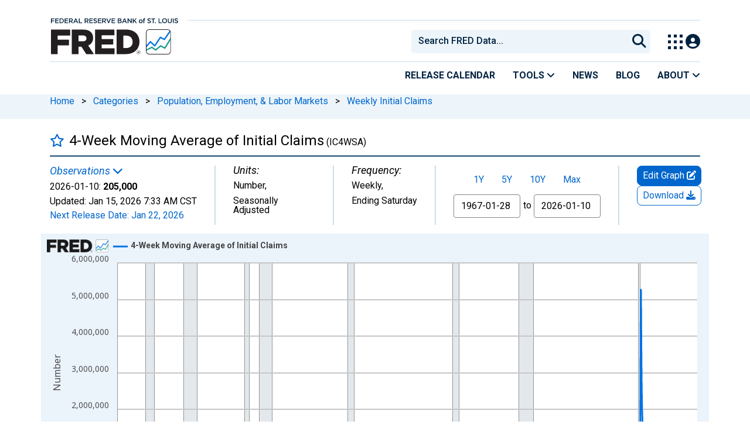

--- FILE ---
content_type: text/css
request_url: https://fred.stlouisfed.org/assets/coloris/dist/1767718329.coloris.min.css
body_size: 2904
content:
.clr-picker{display:none;flex-wrap:wrap;position:absolute;width:200px;z-index:1000;border-radius:10px;background-color:#fff;justify-content:flex-end;direction:ltr;box-shadow:0 0 5px rgba(0,0,0,.05),0 5px 20px rgba(0,0,0,.1);-moz-user-select:none;-webkit-user-select:none;user-select:none}.clr-picker.clr-open,.clr-picker[data-inline=true]{display:flex}.clr-picker[data-inline=true]{position:relative}.clr-gradient{position:relative;width:100%;height:100px;margin-bottom:15px;border-radius:3px 3px 0 0;background-image:linear-gradient(rgba(0,0,0,0),#000),linear-gradient(90deg,#fff,currentColor);cursor:pointer}.clr-marker{position:absolute;width:12px;height:12px;margin:-6px 0 0 -6px;border:1px solid #fff;border-radius:50%;background-color:currentColor;cursor:pointer}.clr-picker input[type=range]::-webkit-slider-runnable-track{width:100%;height:16px}.clr-picker input[type=range]::-webkit-slider-thumb{width:16px;height:16px;-webkit-appearance:none}.clr-picker input[type=range]::-moz-range-track{width:100%;height:16px;border:0}.clr-picker input[type=range]::-moz-range-thumb{width:16px;height:16px;border:0}.clr-hue{background-image:linear-gradient(to right,red 0,#ff0 16.66%,#0f0 33.33%,#0ff 50%,#00f 66.66%,#f0f 83.33%,red 100%)}.clr-alpha,.clr-hue{position:relative;width:calc(100% - 40px);height:8px;margin:5px 20px;border-radius:4px}.clr-alpha span{display:block;height:100%;width:100%;border-radius:inherit;background-image:linear-gradient(90deg,rgba(0,0,0,0),currentColor)}.clr-alpha input[type=range],.clr-hue input[type=range]{position:absolute;width:calc(100% + 32px);height:16px;left:-16px;top:-4px;margin:0;background-color:transparent;opacity:0;cursor:pointer;appearance:none;-webkit-appearance:none}.clr-alpha div,.clr-hue div{position:absolute;width:16px;height:16px;left:0;top:50%;margin-left:-8px;transform:translateY(-50%);border:2px solid #fff;border-radius:50%;background-color:currentColor;box-shadow:0 0 1px #888;pointer-events:none}.clr-alpha div:before{content:'';position:absolute;height:100%;width:100%;left:0;top:0;border-radius:50%;background-color:currentColor}.clr-format{display:none;order:1;width:calc(100% - 40px);margin:0 20px 20px}.clr-segmented{display:flex;position:relative;width:100%;margin:0;padding:0;border:1px solid #ddd;border-radius:15px;box-sizing:border-box;color:#999;font-size:12px}.clr-segmented input,.clr-segmented legend{position:absolute;width:100%;height:100%;margin:0;padding:0;border:0;left:0;top:0;opacity:0;pointer-events:none}.clr-segmented label{flex-grow:1;margin:0;padding:4px 0;font-size:inherit;font-weight:400;line-height:initial;text-align:center;cursor:pointer}.clr-segmented label:first-of-type{border-radius:10px 0 0 10px}.clr-segmented label:last-of-type{border-radius:0 10px 10px 0}.clr-segmented input:checked+label{color:#fff;background-color:#666}.clr-swatches{order:1;width:calc(100% - 32px);margin:0 16px;margin-top:12px}.clr-swatches div{display:flex;flex-wrap:wrap;padding-bottom:12px;justify-content:center}.clr-swatches button{position:relative;width:20px;height:20px;margin:0 4px 6px 4px;padding:0;border:0;border-radius:50%;color:inherit;text-indent:-1000px;white-space:nowrap;overflow:hidden;cursor:pointer}.clr-swatches button:after{content:'';display:block;position:absolute;width:100%;height:100%;left:0;top:0;border-radius:inherit;background-color:currentColor;box-shadow:inset 0 0 0 1px rgba(0,0,0,.1)}input.clr-color{order:0;width:calc(100% - 80px);height:32px;margin:15px 20px 20px auto;padding:0 10px;border:1px solid #ddd;border-radius:16px;color:#444;background-color:#fff;font-family:sans-serif;font-size:14px;text-align:center;box-shadow:none}input.clr-color:focus{outline:0;border:1px solid #000000}.clr-clear,.clr-close{display:none;order:2;height:24px;margin:0 13px 15px;padding:0 20px;border:0;border-radius:12px;color:#fff;background-color:#666;font-family:inherit;font-size:12px;font-weight:400;cursor:pointer}.clr-close{display:block;order:3}.clr-preview{position:relative;width:32px;height:32px;margin:15px 0 20px 20px;border-radius:50%;overflow:hidden}.clr-preview:after,.clr-preview:before{content:'';position:absolute;height:100%;width:100%;left:0;top:0;border:1px solid #fff;border-radius:50%}.clr-preview:after{border:0;background-color:currentColor;box-shadow:inset 0 0 0 1px rgba(0,0,0,.1)}.clr-preview button{position:absolute;width:100%;height:100%;z-index:1;margin:0;padding:0;border:0;border-radius:50%;outline-offset:-2px;background-color:transparent;text-indent:-9999px;cursor:pointer;overflow:hidden}.clr-alpha div,.clr-color,.clr-hue div,.clr-marker{box-sizing:border-box}.clr-field{display:inline-block;position:relative;color:transparent}.clr-field input{margin:0;direction:ltr}.clr-field.clr-rtl input{text-align:right}.clr-field button{position:absolute;width:30px;height:100%;right:0;top:50%;transform:translateY(-50%);margin:0;padding:0;border:0;color:inherit;text-indent:-1000px;white-space:nowrap;overflow:hidden;pointer-events:none}.clr-field.clr-rtl button{right:auto;left:0}.clr-field button:after{content:'';display:block;position:absolute;width:100%;height:100%;left:0;top:0;border-radius:inherit;background-color:currentColor;box-shadow:inset 0 0 1px rgba(0,0,0,.5)}.clr-alpha,.clr-alpha div,.clr-field button,.clr-preview:before,.clr-swatches button{background-image:repeating-linear-gradient(45deg,#aaa 25%,transparent 25%,transparent 75%,#aaa 75%,#aaa),repeating-linear-gradient(45deg,#aaa 25%,#fff 25%,#fff 75%,#aaa 75%,#aaa);background-position:0 0,4px 4px;background-size:8px 8px}.clr-marker:focus{outline:0}.clr-keyboard-nav .clr-alpha input:focus+div,.clr-keyboard-nav .clr-hue input:focus+div,.clr-keyboard-nav .clr-marker:focus,.clr-keyboard-nav .clr-segmented input:focus+label{outline:2px solid #000000;outline-offset:1px}.clr-picker[data-alpha=false] .clr-alpha{display:none}.clr-picker[data-minimal=true]{padding-top:16px}.clr-picker[data-minimal=true] .clr-alpha,.clr-picker[data-minimal=true] .clr-color,.clr-picker[data-minimal=true] .clr-gradient,.clr-picker[data-minimal=true] .clr-hue,.clr-picker[data-minimal=true] .clr-preview{display:none}.clr-dark{background-color:#444}.clr-dark .clr-segmented{border-color:#777}.clr-dark .clr-swatches button:after{box-shadow:inset 0 0 0 1px rgba(255,255,255,.3)}.clr-dark input.clr-color{color:#fff;border-color:#777;background-color:#555}.clr-dark input.clr-color:focus{border-color:#000000}.clr-dark .clr-preview:after{box-shadow:inset 0 0 0 1px rgba(255,255,255,.5)}.clr-dark .clr-alpha,.clr-dark .clr-alpha div,.clr-dark .clr-preview:before,.clr-dark .clr-swatches button{background-image:repeating-linear-gradient(45deg,#666 25%,transparent 25%,transparent 75%,#888 75%,#888),repeating-linear-gradient(45deg,#888 25%,#444 25%,#444 75%,#888 75%,#888)}.clr-picker.clr-polaroid{border-radius:6px;box-shadow:0 0 5px rgba(0,0,0,.1),0 5px 30px rgba(0,0,0,.2)}.clr-picker.clr-polaroid:before{content:'';display:block;position:absolute;width:16px;height:10px;left:20px;top:-10px;border:solid transparent;border-width:0 8px 10px 8px;border-bottom-color:currentColor;box-sizing:border-box;color:#fff;filter:drop-shadow(0 -4px 3px rgba(0,0,0,.1));pointer-events:none}.clr-picker.clr-polaroid.clr-dark:before{color:#444}.clr-picker.clr-polaroid.clr-left:before{left:auto;right:20px}.clr-picker.clr-polaroid.clr-top:before{top:auto;bottom:-10px;transform:rotateZ(180deg)}.clr-polaroid .clr-gradient{width:calc(100% - 20px);height:120px;margin:10px;border-radius:3px}.clr-polaroid .clr-alpha,.clr-polaroid .clr-hue{width:calc(100% - 30px);height:10px;margin:6px 15px;border-radius:5px}.clr-polaroid .clr-alpha div,.clr-polaroid .clr-hue div{box-shadow:0 0 5px rgba(0,0,0,.2)}.clr-polaroid .clr-format{width:calc(100% - 20px);margin:0 10px 15px}.clr-polaroid .clr-swatches{width:calc(100% - 12px);margin:0 6px}.clr-polaroid .clr-swatches div{padding-bottom:10px}.clr-polaroid .clr-swatches button{width:22px;height:22px}.clr-polaroid input.clr-color{width:calc(100% - 60px);margin:10px 10px 15px auto}.clr-polaroid .clr-clear{margin:0 10px 15px 10px}.clr-polaroid .clr-close{margin:0 10px 15px auto}.clr-polaroid .clr-preview{margin:10px 0 15px 10px}.clr-picker.clr-large{width:275px}.clr-large .clr-gradient{height:150px}.clr-large .clr-swatches button{width:22px;height:22px}.clr-picker.clr-pill{width:380px;padding-left:180px;box-sizing:border-box}.clr-pill .clr-gradient{position:absolute;width:180px;height:100%;left:0;top:0;margin-bottom:0;border-radius:3px 0 0 3px #000000} .clr-pill .clr-hue{margin-top:20px}#clr-clear:focus-visible,#clr-close:focus-visible,#clr-color-value:focus-visible,.clr-swatch:focus-visible{box-shadow: 0px 0px 0px 2px #000000, 0px 0px 0px 4px #FFFFFF, 0px 0px 0px 5px #000000; border-radius: 2px}

--- FILE ---
content_type: application/javascript
request_url: https://fred.stlouisfed.org/HvXyXnbK9kfdX/E2G8E0BOzUc/AVQ/uJcaDrcpkzfcGL5iri/Vy9GAQ/Cm4wX/xtwDjkB
body_size: 172777
content:
(function(){if(typeof Array.prototype.entries!=='function'){Object.defineProperty(Array.prototype,'entries',{value:function(){var index=0;const array=this;return {next:function(){if(index<array.length){return {value:[index,array[index++]],done:false};}else{return {done:true};}},[Symbol.iterator]:function(){return this;}};},writable:true,configurable:true});}}());(function(){vj();zmC();NkC();var fV=function j0(ng,ZY){var AO=j0;for(ng;ng!=EB;ng){switch(ng){case zR:{ng-=FZ;var n5=zF;while(xg(n5,BG.length)){var FO=ws(BG,n5);var N1=ws(ks.wb,zg++);LO+=j0(qj,[C1(Kq(c0(FO),c0(N1)),Kq(FO,N1))]);n5++;}}break;case nE:{return LO;}break;case fJ:{ng=EB;return cx;}break;case dQ:{var vY=ZY[cJ];var U1=ZY[nk];var OY=ZY[Lk];var LO=Xn([],[]);ng+=ES;var zg=rN(K1(vY,mX[K1(mX.length,TN)]),Nq);var BG=w5[U1];}break;case sZ:{mX.push(RX);kv=function(Tn){return j0.apply(this,[gL,arguments]);};ng=EB;XY.call(null,Lk,[dO,fs,wO,R5]);mX.pop();}break;case bR:{ng-=sb;if(xg(Zq,QF.length)){do{LG()[QF[Zq]]=XG(K1(Zq,R0))?function(){return fN.apply(this,[lb,arguments]);}:function(){var xG=QF[Zq];return function(Cq,mg,zG){var As=ks.call(null,Cq,mg,Yq);LG()[xG]=function(){return As;};return As;};}();++Zq;}while(xg(Zq,QF.length));}}break;case nS:{return Bn;}break;case cJ:{ng+=fJ;var fF=ZY[cJ];var cx=Xn([],[]);var wU=K1(fF.length,TN);if(TO(wU,zF)){do{cx+=fF[wU];wU--;}while(TO(wU,zF));}}break;case GB:{return fY;}break;case rZ:{return [Jx(zO),En,YF,Jx(cV),Jx(vV),Ex,cV,Jx(Nq),[R5],[Os],Jx(GX),IV,Jx(b5),DY,Jx(HY),Yq,Jx(J5),Jx(Os),lg,Jx(pN),Jx(TN),Jx(vV),gX,J5,[TN],sd,LH,Os,Jx(YF),Jx(s7),s7,Jx(J5),Os,TN,HY,R5,YD,Jx(R5),Jx(Yq),Jx(Nl),m7,YF,Jx(pN),Jx(gX),[lg],Jx(YD),d6,Jx(Cw),v6,Jx(Ex),TN,R5,DY,d6,Jx(HY),DY,Jx(sd),Jx(R5),pN,Jx(Pc),Dz,[sd],Jx(pN),Jx(Os),J5,Jx(R5),TN,zO,zF,HY,Jx(Ex),R0,TN,Jx(Zw),lg,s7,Jx(Ex),cV,Jx(m7),m7,Jx(Os),Jx(R5),Os,J5,Jx(R5),b5,Jx(vM),m7,Jx(Os),sd,Jx(sd),sd,[R5],Jx(j3),En,D3,TN,Jx(TN),Jx(J5),R5,R0,Jx(b5),YD,Jx(J5),YD,Jx(Ex),R0,R5,Jx(TN),Jx(sd),TN,Jx(lg),R5,Yq,Jx(s7),Jx(cV),Jx(Yq),gX,Jx(lg),Os,YD,Jx(HY),TN,pN,Jx(HY),Jx(YD),R5,Jx(vV),EW,b5,Jx(s7),YF,Jx(XH),b5,s7,Jx(Ex),YD,YD,Jx(zO),Jx(Ex),HY,Jx(Os),cV,Jx(Ex),[cV],Jx(R0),Jx(Os),cV,Jx(R5),Ex,Jx(m7),R5,Jx(pN),HY,vV,zF,HY,Jx(Tf),v6,Jx(TN),zF,Jx(cV),Jx(R5),pN,[TN],Os,cV,TN,TN,Jx(br),LH,Jx(Yq),Os,Jx(sd),DY,Os,Jx(YF),Jx(TN),Jx(LH),Tf,R5,Jx(SM),Tf,Jx(O6),IV,YD,[Os],Jx(DY),Jx(lg),Ex,Jx(b5),DY,D3,sd,lg,Jx(Os),Jx(R5),Jx(DY),Jx(YD),R5,R0,YD,Jx(Ex),Jx(Ex),Jx(Nq),Nq,b5,Jx(cV),YF,J5,Jx(IV),q7,Jx(DY),cV,Jx(R5),Jx(Os),Jx(sd),Jx(GX),gX,Jx(R5),Jx(cV),sd,Jx(YF),Jx(Os),zO,Jx(sd),Jx(v6),Sl,zF,Jx(R5),Jx(YD),d6,Jx(vV),Ex,DY,Jx(cV),cV,Jx(j3),q7,Jx(cV),Jx(Ex),[zF],TN,TN,TN,TN,TN,TN,TN,TN,TN,TN,TN,TN,YF,[zF],TN,TN,TN,TN,TN,TN,TN,TN,TN,TN,TN,TN,Jx(dr),TN,TN,TN,TN,TN,TN,TN,TN,TN,Jx(Yq),J5,Yq,cV,Jx(TN),Jx(zO),YF,Jx(YF),DY,[J5],Jx(Fw),Tf,Jx(cV),zF,Jx(LH),Up,TN,Jx(R5),[cV],Jx(Nq),Jx(Os),Jx(cV),Jx(YD),v6,Jx(R5),Os,Jx(TN),Jx(TN),Jx(cV),cV,YD,IV,Jx(zO),R0,Jx(DY),[J5],Jx(Ex),Jx(sd),TN,Jx(b5),Jx(J5),Ex,DY,Jx(zO),Jx(Nl),[sd],Jx(gX),d6,HY,Jx(sd),YF,[R5],s7,[TN],sd,sd,Jx(Yq),HY,R5,Jx(m7),s7,Ex,Jx(J5),Jx(Ex),R5,R5,DY,[J5],Jx(vz),pN,s7,Jx(J5),zF,pN,Jx(J5),Jx(Ex),Nl,Jx(R5),Jx(sd),Jx(cV),Jx(R5),TN,zO,Jx(vV),zF,Os,YF,sd,Jx(lg),sd,sd,Jx(YF),Jx(DY),zF,Jx(TN),Jx(YD),sd,YD,Jx(b5),HY,Jx(Yq),Ex,DY,Jx(cV),s7,DY,Jx(sd),Jx(R5),pN,cV,Jx(DY),TN,Jx(sd),Os,Jx(HY),Jx(Yq),Yq,Jx(Os),Jx(Ex),R0,Jx(sd),TN,Jx(pN),LM,Jx(pN),R5,DY,Jx(R5),sd,Jx(YF),Jx(m7),Sl,Jx(vV),R5,Ex,J5,[TN],zF,b6,Ex,Jx(b5),HY,Jx(pN),s7,Jx(sd),Os,Jx(HY),Yq,Jx(Os),Jx(TN),Jx(TN),sd,Jx(Yq),Jx(Uh),zF,R5,Jx(zO),s7,Jx(pN),sd,Jx(Up),Nl,Jx(TN),sd,Jx(DY),Tf,zF,Jx(J5),Jx(YF),Jx(vV),pN,Nl,Jx(Y3),R0,b5,TN,Jx(sd),Jx(lw),Br,Jx(J5),s7,TN,Jx(Os),Jx(HY),sd,Yq,Jx(b5),HY,Jx(Y3),LH,Jx(zO),R5,Jx(TN),YD,Jx(zO),Jx(EW),En,Jx(vM),dz,cV,R5,Jx(zO),sd,Jx(Os),Jx(R5),b5,Jx(v6),Zw,Jx(J5),Os,DY,Jx(YF),Yq,zF,Jx(SM),Dz,Jx(Os),DY,Jx(J5),Jx(Yq),HY,Jx(Fw),[lg],R5,Jx(Os),Jx(zO),R5,Yq,zF,Jx(A7),Ft,Jx(TN),Jx(sd),TN,Jx(TN),J5,TN,Jx(m7),s7,Yq,Jx(HY),zO,J5,Jx(zO),cV,Jx(HY),Jx(TN),Dz,Os,Ex,Jx(Bf),Kz,Jx(R5),b5,Jx(vV),pN,Jx(b5),pN,Jx(pN),zO,YD,Jx(Ft),Qh,[R5],Jx(br),Jx(HY),zO,J5,Jx(Nq),Yq,TN,Jx(Zw),lg,lg,Jx(YD),Jx(EW),LH,Jx(zO),DY,zF,sd,Yq,Jx(cV),HY,Jx(pN),HY,Jx(s7),YD,pN,Jx(vV),Ex,cV,Jx(d6),s7,Jx(b5),pN,Jx(R5),YF,Vp,Jx(R0),pN,Jx(Ff),s7,s7,Jx(Ex),HY,Jx(pN),Jx(Hl),LH,b6,Jx(Os),Jx(J5),cV,YD,Kz,cV,Jx(Sl)];}break;case gB:{var ED=ZY[cJ];ks=function(f3,KW,RW){return j0.apply(this,[dQ,arguments]);};return TH(ED);}break;case hm:{var QF=ZY[cJ];TH(QF[zF]);var Zq=zF;ng=bR;}break;case Ij:{ng+=Y2;var pz=ZY[cJ];var Bn=Xn([],[]);var Pt=K1(pz.length,TN);while(TO(Pt,zF)){Bn+=pz[Pt];Pt--;}}break;case SR:{ng-=QS;return XY(mL,[Bd]);}break;case Jm:{ng=EB;return j0(gB,[OH]);}break;case PS:{if(TO(kt,zF)){do{var jr=rN(K1(Xn(kt,Ec),mX[K1(mX.length,TN)]),W3.length);var dc=ws(Ew,kt);var Uw=ws(W3,jr);OH+=j0(qj,[C1(Kq(c0(dc),c0(Uw)),Kq(dc,Uw))]);kt--;}while(TO(kt,zF));}ng=Jm;}break;case Qk:{ng+=Wk;var Ew=w5[Ut];var kt=K1(Ew.length,TN);}break;case xS:{ng=EB;var Wc=ZY[cJ];ks.wb=j0(Ij,[Wc]);while(xg(ks.wb.length,RJ))ks.wb+=ks.wb;}break;case EZ:{return [Jx(TN),Jx(TN),[zF],Nq,Jx(sd),cV,cV,Jx(lg),YF,J5,TN,Jx(YD),Jx(HY),zO,Jx(DY),Jx(DY),gX,Jx(s7),J5,Nq,sd,Jx(DY),Jx(R0),Jx(Os),pN,TN,Jx(sd),Os,Jx(HY),[lg],Jx(br),Zw,J5,Jx(J5),Ex,Jx(A7),dz,YD,Jx(R5),Jx(DY),b5,Jx(R5),Jx(cV),Jx(YD),Jx(m7),[Os],Os,Jx(J5),YF,Jx(DY),b5,Jx(Os),Jx(YD),sd,R5,sd,Jx(TN),R5,Jx(J5),TN,Jx(s7),s7,Jx(b5),zO,Jx(YF),Jx(TN),Jx(YF),dz,Jx(YF),DY,Jx(DY),cV,YD,R5,Ex,Jx(lw),Nl,YF,Jx(TN),Jx(cV),Jx(En),dz,Jx(DY),Jx(Ex),Os,HY,Jx(Br),R0,HY,J5,Jx(HY),Jx(YD),R5,R5,Ex,Jx(SM),q7,zF,Jx(cV),HY,Jx(Br),Nq,b5,Jx(HY),zF,cV,Jx(vV),sd,lg,Jx(Os),Jx(J5),Jx(Ex),Nl,Ff,R0,Jx(sd),Jx(Yq),Jx(B3),Jx(YF),b7,Jx(sd),DY,Os,Jx(YF),Jx(TN),Jx(lw),Jx(XH),Ft,d6,Jx(Os),Jx(Hl),gd,TN,Jx(R5),Jx(cV),sd,Jx(YF),Jx(Er),Pc,Jx(sd),Jx(Bl),qz,Os,Jx(Hl),Hl,cV,Jx(Ex),zO,Jx(Ex),TN,Jx(TN),Jx(fs),Uh,zO,Jx(TN),YD,Jx(s7),DY,sd,sd,Jx(gd),Uh,sd,Jx(YF),pN,Jx(pN),R5,pN,Jx(b5),HY,TN,Jx(gd),Bl,YD,Jx(TN),Jx(TN),Jx(lg),Jx(sd),TN,Jx(Hl),Bl,Jx(cV),Jx(b7),Pc,Jx(zO),Jx(Os),Jx(Hl),v6,vV,s7,Jx(Ex),sd,Jx(nd),Jx(pN),rh,Jx(pN),HY,Jx(YF),Jx(R5),Jx(gW),R0,YD,Jx(Ex),Jx(Ex),R5,Jx(Os),Jx(R5),Os,J5,Jx(J5),cV,Jx(Yq),R5,sd,sd,Jx(Br),pN,Yq,TN,Ex,Jx(b5),HY,Jx(pN),[TN],TN,Nq,Os,Jx(sd),J5,Jx(TN),Jx(Ex),cV,Jx(Os),Jx(YD),DY,J5,Jx(HY),vV,Jx(HY),Jx(R5),Jx(YD),[TN],Jx(TN),Jx(b5),Jx(R5),[cV],Jx(d6),Nl,Jx(YF),HY,YD,Jx(sd),Jx(R5),Jx(TN),Jx(TN),[zF],Jx(TN),Ex,DY,Jx(cV),R5,Jx(R5),Jx(Os),Jx(Ex),cV,Jx(lg),TN,Jx(TN),Jx(Ex),Nq,Jx(J5),YF,Jx(DY),sd,lg,Jx(Os),Jx(R5),Jx(DY),Jx(j3),s7,DY,R5,Jx(Os),Jx(Ex),pN,Jx(R0),pN,Jx(R5),b5,Jx(gX),gX,Jx(sd),Os,Jx(pN),YD,Jx(R5),Jx(Nq),Up,Jx(zO),Jx(Os),s7,Jx(b5),Yq,Jx(TN),Jx(b5),TN,Ex,Jx(zO),Jx(Ex),R0,TN,Jx(Sl),Tf,R5,Jx(SM),[Os],Jx(vz),Jx(TN),Jx(b5),YD,Jx(R5),Jx(HY),vV,Jx(YF),pN,Jx(HY),Jx(TN),Jx(HY),Nl,Os,Jx(YF),Jx(YD),HY,m7,Jx(Os),Jx(R5),Jx(J5),lg,Jx(Yq),zO,Jx(TN),Jx(Ex),Jx(R5),s7,m7,pN,Jx(Ex),HY,Jx(pN),Jx(HY),Jx(cV),s7,DY,Jx(sd),Jx(R5),pN,Jx(R5),b5,Jx(IV),IV,Jx(b5),DY,Jx(R5),[cV],Jx(pN),R0,YF,Jx(YF),cV,Jx(sd),zO,Jx(DY),TN,XH,Jx(EW),Jx(sd),Jx(Br),m7,Jx(cV),J5,Jx(J5),Ex,Jx(Ex),HY,Jx(pN),[zF],[lg],R0,sd,Jx(lg),Ex,DY,Jx(J5),Jx(gd),O6,Nl,Jx(TN),sd,Jx(DY),Jx(NW),Dz,GX,Jx(Ex),Nl,Jx(d6),HY,Jx(rh),Dz,GX,cV,Jx(Yq),Jx(B3),Vp,sd,Jx(qt),vM,Qh,Jx(Ex),Jx(HY),zO,Jx(J5),Jx(YD),Jx(Uh),v6,Zw,sd,Jx(Os),Jx(bd),v6,Zw,Jx(YF),Nq,Jx(pN),pN,YF,TN,j3,Jx(vV),Jx(Ex),pN,Jx(lg),s7,vV,Jx(HY),Jx(R5),Jx(YD),[TN],Jx(s7),Yq,TN,YF,DY,Jx(s7),Jx(DY),TN,[DY],LM,Jx(pN),R5,DY,Jx(R5),sd,Jx(YF),J5,Jx(J5),Jx(DY),Yq,zF,zF,U6,Jx(Yq),cV,sd,Jx(J5),Os,Jx(s7),sd,Jx(Os),s7,Jx(s7),Jx(vM),LM,cV,Jx(cV),HY,Jx(pN),[TN],Jx(HY),dr,Jx(R0),Jx(Os),cV,Jx(R5),Ex,Jx(Er),Ft,d6,Jx(TN),Jx(sd),Jx(cV),Os,Os,zF,Jx(Os),Nl,Jx(lw),En,Jx(vM),dz,cV,R5,Jx(zO),Er,Jx(Nq),Jx(b6),Jx(TN),Jx(Os),Jx(YD),d6,Jx(J5),Jx(sd),cV,sd,Jx(LH),s7,[sd],Jx(R0),Jx(Os),sd,sd,s7,sd,TN,Jx(Os),s7,Jx(Yq),Jx(DY),s7,Jx(HY),[sd],Jx(s7),lg,sd,Jx(DY),cV,Jx(R5),s7,Jx(pN),sd,Jx(GX),LH,Jx(zO),TN,[DY],Br,cV,Jx(Os),Jx(YD),DY];}break;case xj:{ng=EB;var YI=ZY[cJ];sW.JE=j0(W2,[YI]);while(xg(sW.JE.length,KS))sW.JE+=sW.JE;}break;case FZ:{while(n7(RD,zF)){if(Kd(B7[Ep[R5]],CQ[Ep[TN]])&&TO(B7,V6[Ep[zF]])){if(J3(V6,Ud)){fY+=j0(qj,[Fz]);}return fY;}if(w6(B7[Ep[R5]],CQ[Ep[TN]])){var HD=CI[V6[B7[zF]][zF]];var Zr=j0.call(null,Z2,[B7[TN],Y3,Xn(Fz,mX[K1(mX.length,TN)]),RD,HD]);fY+=Zr;B7=B7[zF];RD-=fN(lS,[Zr]);}else if(w6(V6[B7][Ep[R5]],CQ[Ep[TN]])){var HD=CI[V6[B7][zF]];var Zr=j0.call(null,Z2,[zF,pN,Xn(Fz,mX[K1(mX.length,TN)]),RD,HD]);fY+=Zr;RD-=fN(lS,[Zr]);}else{fY+=j0(qj,[Fz]);Fz+=V6[B7];--RD;};++B7;}ng=GB;}break;case N:{return l3;}break;case XZ:{mX.push(Ef);TH=function(mH){return j0.apply(this,[xS,arguments]);};j0.call(null,Yb,[C3,jI,XG(XG([]))]);ng=EB;mX.pop();}break;case Z2:{var B7=ZY[cJ];var ID=ZY[nk];var Th=ZY[Lk];var RD=ZY[Sj];ng-=n4;var V6=ZY[Fk];if(w6(typeof V6,Ep[Os])){V6=Ud;}var fY=Xn([],[]);Fz=K1(Th,mX[K1(mX.length,TN)]);}break;case Tk:{return [[R5,YD,Jx(R5),Jx(Yq)],[s7,Jx(sd),Os],[],[Ft,Jx(TN),Jx(sd),TN,Jx(TN),J5,TN],[],[cV,Jx(lg),TN,HY,Jx(HY),HY],[],[],[Jx(s7),pN,R5,Jx(vz)],[Ex,zF,Jx(YF),Jx(TN)],[pN,Jx(pN),cV,YD],[]];}break;case ST:{mX.push(Jf);KI=function(hW){return j0.apply(this,[xj,arguments]);};sW(Ex,Jw,T6);mX.pop();ng=EB;}break;case A4:{var lr=K1(F3.length,TN);ng=SR;while(TO(lr,zF)){var Pf=rN(K1(Xn(lr,Nd),mX[K1(mX.length,TN)]),j7.length);var m3=ws(F3,lr);var bD=ws(j7,Pf);Bd+=j0(qj,[C1(Kq(c0(m3),c0(bD)),Kq(m3,bD))]);lr--;}}break;case Yb:{var Ec=ZY[cJ];var Ut=ZY[nk];var G3=ZY[Lk];ng-=Y;var W3=w5[cc];var OH=Xn([],[]);}break;case qj:{var Vt=ZY[cJ];if(U7(Vt,rb)){return CQ[fD[R5]][fD[TN]](Vt);}else{Vt-=fT;return CQ[fD[R5]][fD[TN]][fD[zF]](null,[Xn(EH(Vt,lg),bJ),Xn(rN(Vt,OC),GJ)]);}ng=EB;}break;case W2:{ng+=W9;var lI=ZY[cJ];var l3=Xn([],[]);var Rl=K1(lI.length,TN);if(TO(Rl,zF)){do{l3+=lI[Rl];Rl--;}while(TO(Rl,zF));}}break;case Sj:{ng=A4;var M7=ZY[cJ];var Nd=ZY[nk];var wD=ZY[Lk];var j7=wt[HY];var Bd=Xn([],[]);var F3=wt[wD];}break;case gL:{var Ol=ZY[cJ];tf.EQ=j0(cJ,[Ol]);while(xg(tf.EQ.length,jC))tf.EQ+=tf.EQ;ng+=sZ;}break;}}};var VD=function(U3){var Vw=U3%4;if(Vw===2)Vw=3;var kz=42+Vw;var s3;if(kz===42){s3=function pt(vh,vd){return vh*vd;};}else if(kz===43){s3=function MW(tD,Nr){return tD+Nr;};}else{s3=function c7(zp,Pw){return zp-Pw;};}return s3;};var q3=function(ld,Wh){return ld in Wh;};var Q3=function(){return CQ["Math"]["floor"](CQ["Math"]["random"]()*100000+10000);};var J3=function(jD,dW){return jD==dW;};var t3=function(DD,M3){var nM=CQ["Math"]["round"](CQ["Math"]["random"]()*(M3-DD)+DD);return nM;};var CH=function(TI){if(TI===undefined||TI==null){return 0;}var f7=TI["toLowerCase"]()["replace"](/[^0-9]+/gi,'');return f7["length"];};var wl=function AW(WD,md){'use strict';var qw=AW;switch(WD){case cJ:{var Ht=md[cJ];mX.push(lf);if(Kd(typeof CQ[vl()[bI(s7)](Zs,D3,En,GX)],zr()[LD(pN)].apply(null,[J5,sD,VW]))&&N3(Ht[CQ[vl()[bI(s7)](Zs,d6,En,XG({}))][Sf()[Zt(YD)].call(null,Bw,XG(XG([])),If,DY,zF)]],null)||N3(Ht[w6(typeof Of()[Sc(R5)],Xn([],[][[]]))?Of()[Sc(sd)](cP,IV,YF,hP,f6):Of()[Sc(cV)](ft,XG(XG([])),Yl,lg,Sw)],null)){var ml;return ml=CQ[vl()[bI(b5)].apply(null,[PG,Tf,th,lw])][zr()[LD(D7)](zO,Nh,Or)](Ht),mX.pop(),ml;}mX.pop();}break;case xm:{var st=md[cJ];var Zl=md[nk];mX.push(Mt);if(J3(Zl,null)||n7(Zl,st[vl()[bI(zF)].call(null,Dl,XG(XG([])),Ex,D3)]))Zl=st[vl()[bI(zF)].call(null,Dl,R0,Ex,R0)];for(var jM=zF,CW=new (CQ[vl()[bI(b5)](vG,GX,th,XG(XG([])))])(Zl);xg(jM,Zl);jM++)CW[jM]=st[jM];var Y7;return mX.pop(),Y7=CW,Y7;}break;case B9:{var JM=md[cJ];mX.push(DY);var Fd=w6(typeof vl()[bI(qz)],Xn([],[][[]]))?vl()[bI(YD)](wc,rh,Gc,sh):vl()[bI(YF)](Ip,Hp,Mc,vW);var Cz=vl()[bI(YF)](Ip,lw,Mc,XG(XG(zF)));var Mw=LG()[gl(sw)].call(null,tM,w3,GX);var NH=[];try{var O7=mX.length;var pI=XG(nk);try{Fd=JM[w6(typeof Sf()[Zt(b5)],'undefined')?Sf()[Zt(Yq)](Z3,rh,xH,Qp,YF):Sf()[Zt(Y3)](zD,zF,V3,YD,LM)];}catch(Gr){mX.splice(K1(O7,TN),Infinity,DY);if(Gr[w6(typeof LG()[gl(R5)],Xn([],[][[]]))?LG()[gl(R0)](dD,GM,dM):LG()[gl(vV)].apply(null,[th,QH,gX])][zr()[LD(Yt)](pN,Ez,zc)](Mw)){Fd=zr()[LD(VH)](b6,mD,FM);}}var Fr=CQ[zr()[LD(lg)](fs,Gh,rw)][zr()[LD(gd)].call(null,qz,If,Ed)](Ot(CQ[zr()[LD(lg)].call(null,dM,Gh,rw)][LG()[gl(Yl)](Yh,g7,SM)](),sp))[Of()[Sc(zO)](Wf,sh,O6,DY,It)]();JM[Sf()[Zt(Y3)].apply(null,[zD,XG(XG(zF)),V3,YD,dz])]=Fr;Cz=Kd(JM[Sf()[Zt(Y3)].call(null,zD,v6,V3,YD,lw)],Fr);NH=[fN(gC,[IM()[G6(R5)].apply(null,[lg,Os,YH,sH]),Fd]),fN(gC,[LG()[gl(Os)](qr,Kw,vz),C1(Cz,TN)[w6(typeof Of()[Sc(Up)],'undefined')?Of()[Sc(sd)].apply(null,[Ac,Ur,pf,hM,cz]):Of()[Sc(zO)].apply(null,[Wf,Bl,m7,DY,It])]()])];var k7;return mX.pop(),k7=NH,k7;}catch(cI){mX.splice(K1(O7,TN),Infinity,DY);NH=[fN(gC,[IM()[G6(R5)].call(null,dz,Os,YH,sH),Fd]),fN(gC,[w6(typeof LG()[gl(Oz)],'undefined')?LG()[gl(R0)](lW,xW,J5):LG()[gl(Os)](qr,Kw,LM),Cz])];}var Op;return mX.pop(),Op=NH,Op;}break;case I:{var wW=md[cJ];mX.push(Jh);var pD=zr()[LD(O3)](LM,T7,qH);var Bh=zr()[LD(O3)](XG(XG([])),T7,qH);var Jr=new (CQ[IM()[G6(vV)](Er,YD,Sh,Gf)])(new (CQ[IM()[G6(vV)](LM,YD,Sh,Gf)])(vl()[bI(cp)](Z1,Cw,Tf,dM)));try{var Nw=mX.length;var Dp=XG(nk);if(XG(XG(CQ[zr()[LD(zO)](XG(XG(TN)),Xz,Oz)][Of()[Sc(zF)].call(null,ZD,vV,Tf,YD,Td)]))&&XG(XG(CQ[w6(typeof zr()[LD(vV)],Xn('',[][[]]))?zr()[LD(DY)](XG({}),zl,Oh):zr()[LD(zO)](GX,Xz,Oz)][Of()[Sc(zF)](ZD,XG(XG([])),Uh,YD,Td)][Kd(typeof IM()[G6(j3)],Xn(vl()[bI(YF)](jf,XD,Mc,Os),[][[]]))?IM()[G6(q7)](D3,Nl,LM,Cr):IM()[G6(TN)].call(null,zO,GW,j6,pw)]))){var WM=CQ[Of()[Sc(zF)](ZD,vz,S3,YD,Td)][IM()[G6(q7)](LM,Nl,LM,Cr)](CQ[vl()[bI(nw)](Lc,dM,Nq,fs)][vl()[bI(lg)](kh,Uh,lg,XG(XG(TN)))],LG()[gl(D7)].apply(null,[lc,gr,B3]));if(WM){pD=Jr[LG()[gl(fl)].apply(null,[kd,tW,TN])](WM[IM()[G6(R5)].apply(null,[Ft,Os,YH,Cr])][Of()[Sc(zO)].apply(null,[Wf,d6,Ul,DY,rM])]());}}Bh=Kd(CQ[zr()[LD(zO)].call(null,dz,Xz,Oz)],wW);}catch(Rz){mX.splice(K1(Nw,TN),Infinity,Jh);pD=vl()[bI(Ww)](OC,dz,Ml,XG(zF));Bh=vl()[bI(Ww)](OC,Tf,Ml,Up);}var Hz=Xn(pD,D6(Bh,TN))[w6(typeof Of()[Sc(pN)],'undefined')?Of()[Sc(sd)].apply(null,[b3,XG(zF),nd,xD,Zf]):Of()[Sc(zO)](Wf,Gp,SM,DY,rM)]();var nh;return mX.pop(),nh=Hz,nh;}break;case Hj:{mX.push(kf);var xh=CQ[Of()[Sc(zF)](ZD,B3,b6,YD,KH)][vl()[bI(sw)](r3,Br,Mr,Kz)]?CQ[Of()[Sc(zF)](ZD,Os,Ul,YD,KH)][LG()[gl(nd)](Qw,P6,vz)](CQ[Of()[Sc(zF)].call(null,ZD,XG(TN),A7,YD,KH)][vl()[bI(sw)](r3,XG([]),Mr,XG(XG(zF)))](CQ[Sf()[Zt(R0)](rr,Bf,F7,cV,Dz)]))[zr()[LD(gX)](R5,DP,Af)](LG()[gl(Hp)](kw,YM,V7)):vl()[bI(YF)](HN,Bl,Mc,m7);var R6;return mX.pop(),R6=xh,R6;}break;case MS:{mX.push(Tw);var mh=zr()[LD(O3)](EW,wX,qH);try{var jp=mX.length;var Cp=XG({});if(CQ[Sf()[Zt(R0)](rr,Os,qW,cV,Hp)]&&CQ[Sf()[Zt(R0)](rr,Os,qW,cV,B6)][IM()[G6(dz)](LM,lg,vD,fI)]&&CQ[Sf()[Zt(R0)](rr,nd,qW,cV,XD)][IM()[G6(dz)](pf,lg,vD,fI)][w6(typeof vl()[bI(sH)],Xn('',[][[]]))?vl()[bI(YD)].apply(null,[pN,Fw,At,fs]):vl()[bI(E3)](qP,GX,Df,Kz)]){var Il=CQ[Sf()[Zt(R0)](rr,XG({}),qW,cV,Tf)][IM()[G6(dz)](XD,lg,vD,fI)][vl()[bI(E3)](qP,dr,Df,A7)][Of()[Sc(zO)].apply(null,[Wf,Hl,nd,DY,XW])]();var Mf;return mX.pop(),Mf=Il,Mf;}else{var xr;return mX.pop(),xr=mh,xr;}}catch(dP){mX.splice(K1(jp,TN),Infinity,Tw);var G7;return mX.pop(),G7=mh,G7;}mX.pop();}break;case fR:{mX.push(Cl);var Wp=zr()[LD(O3)](s7,XF,qH);try{var Zz=mX.length;var Aw=XG(nk);if(CQ[Sf()[Zt(R0)](rr,XG(XG(TN)),E7,cV,HY)][zr()[LD(dM)](LM,Lx,rW)]&&CQ[Sf()[Zt(R0)].apply(null,[rr,rh,E7,cV,Nq])][zr()[LD(dM)](lg,Lx,rW)][zF]&&CQ[w6(typeof Sf()[Zt(GX)],Xn(vl()[bI(YF)](V9,XG(TN),Mc,XG([])),[][[]]))?Sf()[Zt(Yq)](Ah,XG(XG(TN)),qD,GD,Hl):Sf()[Zt(R0)](rr,Nl,E7,cV,Bl)][zr()[LD(dM)](vW,Lx,rW)][zF][zF]&&CQ[Sf()[Zt(R0)].call(null,rr,Qh,E7,cV,XH)][zr()[LD(dM)].apply(null,[Bf,Lx,rW])][zF][zF][vl()[bI(cc)](Tr,lw,bW,vz)]){var tP=w6(CQ[Sf()[Zt(R0)].apply(null,[rr,gX,E7,cV,rt])][zr()[LD(dM)](XG({}),Lx,rW)][zF][zF][vl()[bI(cc)].apply(null,[Tr,SM,bW,j3])],CQ[Sf()[Zt(R0)].call(null,rr,XG(XG(zF)),E7,cV,SM)][zr()[LD(dM)](XG(TN),Lx,rW)][fz[En]]);var Gd=tP?vl()[bI(J5)].apply(null,[B5,z7,Bw,Hl]):vl()[bI(Os)](Sq,B3,Kp,Bl);var pP;return mX.pop(),pP=Gd,pP;}else{var xc;return mX.pop(),xc=Wp,xc;}}catch(rc){mX.splice(K1(Zz,TN),Infinity,Cl);var LI;return mX.pop(),LI=Wp,LI;}mX.pop();}break;case k9:{mX.push(Nc);var Pp=zr()[LD(O3)](Zw,Gs,qH);if(CQ[Sf()[Zt(R0)](rr,Er,Iz,cV,U6)]&&CQ[Sf()[Zt(R0)](rr,XG(TN),Iz,cV,Or)][zr()[LD(dM)](qz,UX,rW)]&&CQ[Sf()[Zt(R0)](rr,zF,Iz,cV,Pc)][zr()[LD(dM)](XG({}),UX,rW)][LG()[gl(J7)].call(null,Aq,dI,HY)]){var jH=CQ[Sf()[Zt(R0)](rr,S3,Iz,cV,Vp)][Kd(typeof zr()[LD(It)],Xn([],[][[]]))?zr()[LD(dM)](XG(TN),UX,rW):zr()[LD(DY)](XG(XG(zF)),WI,Fc)][LG()[gl(J7)](Aq,dI,R0)];try{var cw=mX.length;var Tp=XG(nk);var Mp=CQ[zr()[LD(lg)](XG(XG([])),Z1,rw)][w6(typeof zr()[LD(wf)],Xn('',[][[]]))?zr()[LD(DY)].apply(null,[Ul,v7,mr]):zr()[LD(gd)].call(null,I3,KO,Ed)](Ot(CQ[zr()[LD(lg)](Zw,Z1,rw)][LG()[gl(Yl)](Hc,g7,v6)](),sp))[Of()[Sc(zO)](Wf,Pc,DY,DY,bz)]();CQ[Sf()[Zt(R0)].apply(null,[rr,w3,Iz,cV,Sl])][zr()[LD(dM)].call(null,XG([]),UX,rW)][w6(typeof LG()[gl(VH)],Xn([],[][[]]))?LG()[gl(R0)].call(null,qd,TW,z7):LG()[gl(J7)].call(null,Aq,dI,XG(zF))]=Mp;var hr=w6(CQ[Sf()[Zt(R0)].apply(null,[rr,rh,Iz,cV,qt])][zr()[LD(dM)].call(null,dr,UX,rW)][LG()[gl(J7)].apply(null,[Aq,dI,EW])],Mp);var JH=hr?vl()[bI(J5)](hv,cV,Bw,XG(XG([]))):vl()[bI(Os)](x0,XG(zF),Kp,Yq);CQ[Sf()[Zt(R0)](rr,pN,Iz,cV,R0)][zr()[LD(dM)](LM,UX,rW)][LG()[gl(J7)](Aq,dI,q7)]=jH;var Wl;return mX.pop(),Wl=JH,Wl;}catch(fW){mX.splice(K1(cw,TN),Infinity,Nc);if(Kd(CQ[Sf()[Zt(R0)].call(null,rr,Os,Iz,cV,Vp)][zr()[LD(dM)](XG(XG(TN)),UX,rW)][w6(typeof LG()[gl(Uc)],'undefined')?LG()[gl(R0)](nl,qM,vW):LG()[gl(J7)](Aq,dI,XG(XG([])))],jH)){CQ[Sf()[Zt(R0)](rr,O6,Iz,cV,gX)][zr()[LD(dM)].apply(null,[zF,UX,rW])][LG()[gl(J7)](Aq,dI,dr)]=jH;}var Al;return mX.pop(),Al=Pp,Al;}}else{var cl;return mX.pop(),cl=Pp,cl;}mX.pop();}break;case Ok:{mX.push(sh);var NI=zr()[LD(O3)](Bl,hw,qH);try{var Yf=mX.length;var mW=XG(nk);if(CQ[Sf()[Zt(R0)](rr,Hp,Z7,cV,Ex)][zr()[LD(dM)](b6,gO,rW)]&&CQ[Kd(typeof Sf()[Zt(vz)],'undefined')?Sf()[Zt(R0)].apply(null,[rr,XG({}),Z7,cV,Up]):Sf()[Zt(Yq)](Tf,m7,rI,bH,b6)][zr()[LD(dM)](Ft,gO,rW)][zF]){var gc=w6(CQ[Sf()[Zt(R0)](rr,XM,Z7,cV,DY)][zr()[LD(dM)].call(null,j3,gO,rW)][w6(typeof Of()[Sc(Up)],Xn(vl()[bI(YF)].call(null,kM,fs,Mc,qt),[][[]]))?Of()[Sc(sd)](hM,Qh,Br,ql,Hf):Of()[Sc(m7)].call(null,AM,XG(XG(TN)),YF,J5,Kr)](OZ[Kd(typeof zr()[LD(dM)],'undefined')?zr()[LD(Qr)](Yl,sT,CM):zr()[LD(DY)].apply(null,[Er,ht,z6])]()),CQ[Sf()[Zt(R0)](rr,vW,Z7,cV,Fw)][zr()[LD(dM)](Os,gO,rW)][zF]);var JW=gc?vl()[bI(J5)].apply(null,[Kc,XG([]),Bw,XG({})]):vl()[bI(Os)].apply(null,[T3,XG(TN),Kp,Ul]);var lz;return mX.pop(),lz=JW,lz;}else{var jd;return mX.pop(),jd=NI,jd;}}catch(Lr){mX.splice(K1(Yf,TN),Infinity,sh);var A3;return mX.pop(),A3=NI,A3;}mX.pop();}break;case J4:{mX.push(mI);try{var bl=mX.length;var CD=XG(nk);var Ad=zF;var Uf=CQ[Of()[Sc(zF)].apply(null,[ZD,XG({}),U6,YD,Jl])][IM()[G6(q7)](bd,Nl,LM,Jz)](CQ[LG()[gl(E3)](Bs,Ww,B3)][vl()[bI(lg)](gz,XG(XG(TN)),lg,dr)],vl()[bI(Az)](C,Bl,Sz,S3));if(Uf){Ad++;XG(XG(Uf[IM()[G6(R5)].call(null,D3,Os,YH,Jz)]))&&n7(Uf[IM()[G6(R5)].apply(null,[dz,Os,YH,Jz])][w6(typeof Of()[Sc(Os)],Xn([],[][[]]))?Of()[Sc(sd)].apply(null,[cr,XG(zF),B6,lh,zI]):Of()[Sc(zO)](Wf,gW,Ff,DY,P7)]()[LG()[gl(wf)].call(null,gt,Tz,Tf)](zr()[LD(JD)](j3,jf,En)),Jx(TN))&&Ad++;}var BH=Ad[Kd(typeof Of()[Sc(Up)],Xn(vl()[bI(YF)](DR,XG(XG(TN)),Mc,gX),[][[]]))?Of()[Sc(zO)](Wf,Bl,g7,DY,P7):Of()[Sc(sd)](cc,V7,vM,Jw,Rh)]();var Z6;return mX.pop(),Z6=BH,Z6;}catch(lt){mX.splice(K1(bl,TN),Infinity,mI);var nc;return nc=zr()[LD(O3)].call(null,U6,gY,qH),mX.pop(),nc;}mX.pop();}break;case hL:{mX.push(DW);if(CQ[zr()[LD(zO)](Kz,Tg,Oz)][Kd(typeof vl()[bI(Pc)],'undefined')?vl()[bI(nw)](P5,Gp,Nq,sd):vl()[bI(YD)].apply(null,[Zh,m7,UI,Zw])]){if(CQ[Of()[Sc(zF)](ZD,O6,O6,YD,Ch)][Kd(typeof IM()[G6(J5)],'undefined')?IM()[G6(q7)].call(null,z7,Nl,LM,Jp):IM()[G6(TN)].call(null,V7,A6,VI,nz)](CQ[zr()[LD(zO)].apply(null,[O6,Tg,Oz])][vl()[bI(nw)](P5,Ul,Nq,vW)][vl()[bI(lg)](BW,R0,lg,nd)],Kd(typeof LG()[gl(B6)],Xn([],[][[]]))?LG()[gl(cc)](JI,nf,SM):LG()[gl(R0)].apply(null,[Dh,lD,dz]))){var QW;return QW=vl()[bI(J5)](Q5,Or,Bw,g7),mX.pop(),QW;}var Dc;return Dc=w6(typeof vl()[bI(Y3)],Xn('',[][[]]))?vl()[bI(YD)](wd,b5,X7,B6):vl()[bI(Ww)](rg,sd,Ml,XM),mX.pop(),Dc;}var ll;return ll=zr()[LD(O3)].call(null,B6,Q0,qH),mX.pop(),ll;}break;case fC:{var rp;mX.push(Wr);return rp=XG(q3(vl()[bI(lg)].call(null,Cc,XG(TN),lg,XG(TN)),CQ[w6(typeof zr()[LD(Ex)],Xn('',[][[]]))?zr()[LD(DY)].call(null,nd,sH,Vp):zr()[LD(zO)].apply(null,[dz,Vn,Oz])][w6(typeof LG()[gl(Kw)],Xn([],[][[]]))?LG()[gl(R0)](hf,IP,g7):LG()[gl(g3)].apply(null,[dG,Az,Ex])][zr()[LD(hz)].call(null,c6,Rh,WI)][LG()[gl(Az)](TW,q6,fs)])||q3(vl()[bI(lg)].call(null,Cc,Kz,lg,B3),CQ[zr()[LD(zO)](fs,Vn,Oz)][LG()[gl(g3)].call(null,dG,Az,V7)][zr()[LD(hz)](br,Rh,WI)][LG()[gl(s6)](Q0,rt,lg)])),mX.pop(),rp;}break;case XZ:{mX.push(dw);try{var c3=mX.length;var rf=XG(XG(cJ));var xf=new (CQ[w6(typeof zr()[LD(Os)],Xn('',[][[]]))?zr()[LD(DY)](Hp,TM,dz):zr()[LD(zO)](XG(XG(TN)),VE,Oz)][LG()[gl(g3)].apply(null,[M5,Az,w3])][zr()[LD(hz)].apply(null,[j3,cP,WI])][LG()[gl(Az)].apply(null,[EN,q6,XG({})])])();var Rf=new (CQ[w6(typeof zr()[LD(dz)],'undefined')?zr()[LD(DY)](Uh,d6,wr):zr()[LD(zO)](Or,VE,Oz)][LG()[gl(g3)].apply(null,[M5,Az,XG(XG({}))])][zr()[LD(hz)](HY,cP,WI)][LG()[gl(s6)].call(null,tx,rt,XG(XG(zF)))])();var dd;return mX.pop(),dd=XG([]),dd;}catch(Qf){mX.splice(K1(c3,TN),Infinity,dw);var Q6;return Q6=w6(Qf[vl()[bI(Ex)](zs,sh,Y3,vV)][vl()[bI(En)](KV,z7,Sd,XG(XG([])))],zr()[LD(XH)](XG({}),GU,Ic)),mX.pop(),Q6;}mX.pop();}break;case Lk:{mX.push(vW);if(XG(CQ[zr()[LD(zO)].call(null,Bl,Rd,Oz)][LG()[gl(nf)](gI,gX,dz)])){var fw=w6(typeof CQ[zr()[LD(zO)](Qh,Rd,Oz)][zr()[LD(gr)](A7,Jc,Qd)],zr()[LD(pN)](lw,rw,VW))?vl()[bI(J5)](dh,GX,Bw,XG(XG(TN))):vl()[bI(Ww)](Bp,rh,Ml,Pc);var x7;return mX.pop(),x7=fw,x7;}var Xr;return Xr=zr()[LD(O3)](b6,xD,qH),mX.pop(),Xr;}break;case nk:{mX.push(kI);var PM=zr()[LD(j3)](sd,xq,LM);var FW=XG([]);try{var AI=mX.length;var AD=XG(XG(cJ));var Xc=zF;try{var rd=CQ[zr()[LD(Sd)](lg,nW,n6)][vl()[bI(lg)](kp,s7,lg,dz)][Of()[Sc(zO)].apply(null,[Wf,s7,Cw,DY,tt])];CQ[Of()[Sc(zF)](ZD,vW,j3,YD,Dl)][IM()[G6(J5)](R0,YD,Ph,Gw)](rd)[Of()[Sc(zO)](Wf,IV,LM,DY,tt)]();}catch(Ar){mX.splice(K1(AI,TN),Infinity,kI);if(Ar[vl()[bI(nf)](vP,gW,fs,Vp)]&&w6(typeof Ar[vl()[bI(nf)](vP,bd,fs,z7)],zr()[LD(vV)](R0,F1,Pd))){Ar[w6(typeof vl()[bI(O3)],Xn([],[][[]]))?vl()[bI(YD)](II,Up,Qc,Nq):vl()[bI(nf)].apply(null,[vP,lw,fs,Uh])][Kd(typeof zr()[LD(qh)],Xn([],[][[]]))?zr()[LD(vz)](XM,BX,AP):zr()[LD(DY)](IW,lh,Zp)](Kd(typeof LG()[gl(pN)],Xn('',[][[]]))?LG()[gl(qh)](cz,B6,Tf):LG()[gl(R0)].apply(null,[EM,bf,d6]))[LG()[gl(Ft)].call(null,bw,pr,b6)](function(xl){mX.push(zh);if(xl[zr()[LD(Yt)](B6,g6,zc)](LG()[gl(Yt)].call(null,Fp,Qr,XG(TN)))){FW=XG(XG({}));}if(xl[zr()[LD(Yt)](Nq,g6,zc)](w6(typeof IM()[G6(d6)],'undefined')?IM()[G6(TN)].apply(null,[Ft,Bl,dp,Mz]):IM()[G6(br)].apply(null,[Bl,LH,qz,Hw]))){Xc++;}mX.pop();});}}PM=w6(Xc,fz[R5])||FW?vl()[bI(J5)](s5,zF,Bw,Gp):vl()[bI(Os)](ln,qt,Kp,rh);}catch(Od){mX.splice(K1(AI,TN),Infinity,kI);PM=LG()[gl(j3)](hT,B6,b6);}var KD;return mX.pop(),KD=PM,KD;}break;case LB:{mX.push(Np);var xt=zr()[LD(O3)](Ul,V9,qH);try{var xM=mX.length;var Nz=XG(XG(cJ));xt=Kd(typeof CQ[IM()[G6(b6)](Yq,Ex,Hf,zf)],Kd(typeof zr()[LD(bp)],Xn('',[][[]]))?zr()[LD(pN)].apply(null,[g7,Bz,VW]):zr()[LD(DY)](Pc,cW,C6))?vl()[bI(J5)].call(null,L2,dM,Bw,XG({})):vl()[bI(Os)](sX,b5,Kp,g7);}catch(MI){mX.splice(K1(xM,TN),Infinity,Np);xt=Kd(typeof LG()[gl(Qr)],'undefined')?LG()[gl(j3)](Zv,B6,d6):LG()[gl(R0)](dw,zD,XG(XG(zF)));}var Eh;return mX.pop(),Eh=xt,Eh;}break;case HC:{mX.push(R3);var Wz=zr()[LD(O3)].call(null,Qh,YO,qH);try{var qp=mX.length;var sr=XG(nk);Wz=CQ[Of()[Sc(LH)].call(null,lp,XG(XG(TN)),Nl,DY,tr)][vl()[bI(lg)](df,br,lg,Dz)][zr()[LD(En)].apply(null,[XG(XG([])),TV,H3])](zr()[LD(Oc)](Hp,Vf,Up))?vl()[bI(J5)](k5,g7,Bw,Ex):vl()[bI(Os)](bv,c6,Kp,b6);}catch(pW){mX.splice(K1(qp,TN),Infinity,R3);Wz=LG()[gl(j3)].call(null,dU,B6,qt);}var Sr;return mX.pop(),Sr=Wz,Sr;}break;case E4:{mX.push(Ch);var Rp=zr()[LD(O3)].apply(null,[XG({}),PB,qH]);try{var X3=mX.length;var EI=XG(nk);Rp=Kd(typeof CQ[vl()[bI(qh)](SW,XG(XG(zF)),pf,XM)],w6(typeof zr()[LD(gr)],'undefined')?zr()[LD(DY)].apply(null,[vz,hd,ff]):zr()[LD(pN)](XG(XG([])),Qp,VW))?vl()[bI(J5)].call(null,w0,XG(XG(TN)),Bw,Ur):Kd(typeof vl()[bI(jI)],'undefined')?vl()[bI(Os)](Kx,XM,Kp,XM):vl()[bI(YD)](Jt,XG(XG({})),wM,EW);}catch(LW){mX.splice(K1(X3,TN),Infinity,Ch);Rp=LG()[gl(j3)].apply(null,[wg,B6,Kz]);}var Pl;return mX.pop(),Pl=Rp,Pl;}break;case lk:{mX.push(SD);var ZH=q3(vl()[bI(Yt)].call(null,PO,zO,dl,Hp),CQ[zr()[LD(zO)].apply(null,[XG([]),RJ,Oz])])||n7(CQ[Sf()[Zt(R0)](rr,vM,zM,cV,Hp)][LG()[gl(Qt)].call(null,C0,nI,vM)],zF)||n7(CQ[Sf()[Zt(R0)](rr,Or,zM,cV,XM)][vl()[bI(VH)](Xt,Sl,Ld,D3)],zF);var ww=CQ[zr()[LD(zO)](XG(XG({})),RJ,Oz)][Of()[Sc(vM)](Tw,B3,pf,lg,dh)](Kd(typeof LG()[gl(Ic)],'undefined')?LG()[gl(Qr)](Gn,IP,sd):LG()[gl(R0)].call(null,d7,Lw,s7))[zr()[LD(nI)](LM,Fl,R0)];var ZM=CQ[Kd(typeof zr()[LD(Yl)],Xn('',[][[]]))?zr()[LD(zO)].apply(null,[Ur,RJ,Oz]):zr()[LD(DY)](Vp,T6,tI)][Kd(typeof Of()[Sc(R5)],Xn([],[][[]]))?Of()[Sc(vM)].apply(null,[Tw,Ft,j3,lg,dh]):Of()[Sc(sd)].call(null,BD,Hp,b7,KH,Dr)](w6(typeof zr()[LD(cp)],Xn([],[][[]]))?zr()[LD(DY)].call(null,B6,YW,Zd):zr()[LD(qD)](w3,fq,qf))[zr()[LD(nI)].apply(null,[XH,Fl,R0])];var Kh=CQ[zr()[LD(zO)](XG(XG(zF)),RJ,Oz)][Of()[Sc(vM)](Tw,S3,b6,lg,dh)](zr()[LD(Mr)].call(null,sd,kD,BI))[zr()[LD(nI)].apply(null,[LM,Fl,R0])];var P3;return P3=(Kd(typeof vl()[bI(cV)],'undefined')?vl()[bI(YF)].call(null,XU,B3,Mc,Tf):vl()[bI(YD)](Lh,qt,hf,vW))[Sf()[Zt(R5)](S6,Ex,Kt,YD,I3)](ZH?vl()[bI(J5)].call(null,nF,XG(XG({})),Bw,dr):vl()[bI(Os)](jZ,lw,Kp,I3),LG()[gl(Hp)](Yn,YM,NW))[Sf()[Zt(R5)].call(null,S6,I3,Kt,YD,bd)](ww?vl()[bI(J5)].call(null,nF,qt,Bw,S3):vl()[bI(Os)](jZ,XG({}),Kp,D3),LG()[gl(Hp)].apply(null,[Yn,YM,XG([])]))[Sf()[Zt(R5)](S6,EW,Kt,YD,DY)](ZM?vl()[bI(J5)](nF,v6,Bw,XG(zF)):vl()[bI(Os)](jZ,J5,Kp,Zw),Kd(typeof LG()[gl(Kz)],Xn([],[][[]]))?LG()[gl(Hp)].call(null,Yn,YM,qt):LG()[gl(R0)](UW,vH,Ul))[Sf()[Zt(R5)].apply(null,[S6,XG(TN),Kt,YD,Nl])](Kh?vl()[bI(J5)].call(null,nF,m7,Bw,Nq):vl()[bI(Os)](jZ,vV,Kp,cV)),mX.pop(),P3;}break;}};var Dd=function(OI,Nf){return OI>>>Nf|OI<<32-Nf;};var w6=function(Nt,zd){return Nt===zd;};var r6=function(){return XY.apply(this,[gJ,arguments]);};function vj(){OZ=Object['\x63\x72\x65\x61\x74\x65'](Object['\x70\x72\x6f\x74\x6f\x74\x79\x70\x65']);if(typeof window!==[]+[][[]]){CQ=window;}else if(typeof global!==[]+[][[]]){CQ=global;}else{CQ=this;}}var Yp=function(Ct,zt){return Ct/zt;};var n7=function(Hd,k6){return Hd>k6;};var t7=function(Yz){if(Yz==null)return -1;try{var Yc=0;for(var XI=0;XI<Yz["length"];XI++){var Rc=Yz["charCodeAt"](XI);if(Rc<128){Yc=Yc+Rc;}}return Yc;}catch(x6){return -2;}};var c0=function(WW){return ~WW;};var Mh=function(Xl){try{if(Xl!=null&&!CQ["isNaN"](Xl)){var sf=CQ["parseFloat"](Xl);if(!CQ["isNaN"](sf)){return sf["toFixed"](2);}}}catch(nr){}return -1;};var nk,Sj,Fk,FS,HQ,gB,bE,M4,xj,cJ,Lk;var E6=function(Ow,W7){return Ow^W7;};var HW=function(bt){var DI=0;for(var fd=0;fd<bt["length"];fd++){DI=DI+bt["charCodeAt"](fd);}return DI;};var tw=function(){return ["/",";","`\b;[M\vA[wAT&EA+*qLZZ \x002Y","Y*<]\b\\T%\x07","g","h;FA216O\x07","F#4","\x3f\x40","0\x00X) ","$E\n7<u6M","6(C9\'\b]","0O\x07[","5\"]7","7\x3fJ","0%\\\x00\x3f4 ]&IA>\\\f.","X","\x00(\b7<T3\\","L\x00\r\x3f+3P","W7","ZT9","\tQ\v<IY$","k\x3f\x07\x0005NT","7PA","\b,3g/7","U3!R","\tS\"","\t V\v",")F\f","U%itE>+{:Y:<(lYiC2>)s4By-\x07\x07Y;!6k(+*\'/y.ys2!\vh8 :5/y.Cs2!h8 \x3f/y.\x00ys2!h8 :/y.\x00is2!\bh8 \x3f/y.\x00qs2!h8 8%/y.\x00}s2!\th8 >%/y.s2!h8 95/y.s2!h8 h=%/y.Ks2!h8 \x3f/y.Gs2!\th8 >%/y.es2!h8 >/y.s2!h8 95/y.\x00qs2!h8 \x3f/y.ys2!h8 :/y.\x00is2!\nh8 8%/y.\x00ys2!h8 h=%/y.s2!\fh8 >/y.s2!\nh8 >5/y.\x00qs2!\x07h8 8/y.}s2!\bh8 85/y.ys2!\rh8 >/y.is2!h8 \x3f/y.ms2!h8 :5/y.\x00ys2!h8 h=%/y.\x00qs2!h8 9/y.\x00}s2!\x07h8 \x3f5/y.is2!h8 \x3f%/y._s2!\vh8 \x3f/y.\x00ms2!\nh8 :/y.[s2!\th8 >%/y.\x00as2!h8 9%/y.as2!h8 h=%/y.Ks2!h8 :/y._s2!\fh8 >5/y.ys2!h8 >/y.qs2!\vh8 \x3f%/y.\x00ms2!h8 8/y.\x00}s2!h8 8/y.as2!h8 :%/y.\x00ys2!h8 h=%/y\"5~228#:4=%}t5\"s0Y:(zY}Ol45k(4)%;i\x3f}s6tC>Uu9;\n.\nt:8%i:;|8z5I[6:/N-b\x07!N:Y:\x3fKlYj2>)s4%;{9baC20H36CU6lD\"5L `\bT-Kt2\x3fp!Y:<(l\x3f\x40|Csk( /z<t:1m-,:;{\v<t&Mok(+ \x3f/z\n%iv38,k-8%;{xY2!f >2T-t.)f ,M6azZ\r\"2ok(+/.0-W-it\tA+N:Y:9K|Yj2>rs\x07Y:\x3fOj6n2>{B4B%;y-+f^15N//u:0v=`}w15H\x3f/u:0M9}wb\"6\t :(\x3f~-tE=,:;|-9\x402>5>QB%;y-!~2>4Y\t2b\v-iq8;Lk<Y:By.\x07nL42uf \n4z<b]2$!$:3z-iq=\x40Lk/98-~w4>(O:Y9`B=\nbL+,k&:\x3fs!%it2>p!Y:<(l\x3fO_6*K :;y.t:8 2","H)D\x00uE","%F\b>","42O\x07\t H","\n\x00*\'\b]","#X)4 _<aF84O\r","\n","&^","\f37.A7[","\"J","XT%\x00","\x00675^","1",":Y","W1X\x40","\v\"]<3Qf2\x070","c0*w\n","Q8","3_","nJE3M","/Z\f;","\x002S,.\t;K","Y\f.","\x3f9L87EE82S:5\t3]","w\"%X","$Z","~,9:\x00\x3fy","K\x003\\:","Z93Y\b\x3f","K;NA\r","=]\r<","53Q<zT#","/0]","/P 1T\x00+iC6!H","9","9;V\n","!3P\\:`I\b\r6[!Y9\bF>\t`O\x3f6\\","H","\"\x002k4","\b)5","$-\"XY2\x07TFw<","~Wh","=S\t+XG2\x00\x07","%g\x003[A\x00\x00)X(\r\x3f\t&","\'.^\f\""," W","l9",";&^>D","}%Z}wQ6\x07","+7\bA","n8%IA<J\r&GG\n","\x40~{_Xl","=Q","=V\t1\\","Y\t;G\x40.BGuP","0\x003y\x004>(]7AC2","=FY8%D\r","6g\r6Gd\'3D\x00mM\"[6EV1+X\x00#","\x077Q","KZ9\'_\x0087",">","MM#6#E\r(","][<7D","\'O5\x3f7] Q}2%X/(2<Q7","W%+","!ZV&\bTw,C\rA\x3f\'3D\x402S&\n*r*]\x3fAF$.d\b\f\x3f","2","\x00,Y>MQ","GS1","qd4","(<W","$%Z\b AC2+5D;\v\"\\","B2,","L\x07XE27!Y\f","OZ","FpES16H8 y} ","5,O","52rL\t IA8T$E\fz= GC>`KIF","\x00\f/","O\t$","1D\\\'!X\r","[P%#O>(7\b","\n4;\bU)\x3fI\\;2$X\f)","L7;T\'DT#","{P%#O>(7\b{<\\T>2","\r6Lp!4f\x00.<J","6IA2","=\\T;9\'\bO\b\t(","/E\b\x3f><Z\x007L","BP","H \\","\'-C3<\t","Q2#O3<Y;G[","A5<]hKZ6\x07%","$\x00","%R\f/;_","=U\'[P:%","$$g\f)5","k.$=9m\x3f","3g","e",".^","^97\t","$","R2\x07<%K83l\x3fMF#0","z","\\\b\r/","EF)Z\r;;V:;MB$6!H>","\x076","U6MY","=QL","D\f8 ","OP#,\x00%F\f\f\x3f ","|`a20:,2khVLpTr+L*S<Y2sTF","4/G\f","uT","/K\r\b4","","Q\b6M[","\t V\vIR","!F\x00z&]\"\\#T3Z;rWAA2\"F\fA3!Y1M]:`E\x3f\trWL0M>\x072K\v\r\x3fWrWIG%\r`E\v\v\x3f&\t\'[Aw6OI\x00z U=D>\x072K(&zS7\\]8Z","F#0z\"\bWZG8\x07","\f;<L\x3fMA2","\x003JP;\x00","44O\x07\r<W","/XI\" [;FRw&_;;VL9ML$]","/\b7W<","\x3f\x408=]V\x3f#)D","U",",E\x003\x00I7[A","\b\'U&","3^\x00\f;7","!IR2","\tM!KG>","","Q6MM","\x076F","u8 N\t n\x409%H",",O9\x00#> \bW","+L($J37^T;4O","\x3f3TIY\"","\x075\t[",">6]Llsw%%]\f","|\r&Ma>E\f;","<\r3","","#\v K","H\x3f=L","XP!","3\x00","!L%<\\P%,","\x00Y\x00DT.`|\f)=<>]R>","<ZP6\r3^\b\x3f:V\v7","3D\x402\x00","\'U","5>>U\t<\\","$[\tGA>\\\f.","4I\\;Z *93S4N","#E\x07\x073\t\x3f*Y!_Z%",";7J~>\x07Y)D=\t;J7\be5","=H\r Mt<","\n4.","CV","N\x00 L>Mc6","U","/D\b47","=XP9","FA;","\bbJ\v","<\x3fT","$6\bQ7Zj\"2K\x3f","%gH%MW36O )<}7K\x40#","\b7DA6)","kCUk","\x3f K","\x00MT;#!S\fr\x3fS+`\by>E\x07\x3f&W}3JY2TFw2<Z_`W>\x07]","9>~<\\x2\x07)I","2<v\x3fJP%","\r\"","\x07C>","tMg0","%G\f.26.A7","5\nM","\r>\b","B\x3f,","_","p9\x072","2O\b#(&L\t","$DN","(7y\b6ZP$\x00","%^,\r\x3f7L.+aQ","1\b]\r&Mz5#^<3",":x=xG>4Cz\'\tLL MA\"`KI(\x3fL$M!5OG","N\f\x07;>","!","v","\t\x3f6","x8\t,F\bA4M\x00&\be;mC\x07","\\\rIQ8\"/K<eLH\n1ry:,u95;\t]","V\x3fJG2","4","K]6%","7_","[^","*Q6&m","76","","g3>IF#$4C\"54J","=WME#","73","4\bY7","3\bU\t=]Af24C"," ","\"X","(C\n\t","\"/\b&U) ZZ%24O\'/1Q<kT;","$AF>,C\t3]","\v;^P9","7\fQ7lT#","/^5","W]A84C<J>DP%","$%I2#&];[","\n7\v>L=F","\x3fGW>","]>","LGB27!Y\f","3F","\b47\bp\t;O]#","K&[","\fQ;J\\;\x009I\x0047",",","Y&GV8,O","T3%Y","60"," KS\'",",_\b4\bV\v&\x40","IV<","","Y\b<","4A[>\x00","c","%I2. _\t]Z#\')M\x07\x006","3\\A6\\\f.","\n\x3fh","7[A","","E3h","G)\'\n","_\t&jT#\x072S","\v N","Q6\n","3","#X.","Q&n\x409\x00)E\x07","8","^2","U\t![T0","S\f4Cz=]1rU","\b\"V","+3O15\fY7","\rV=CP","!Y9dP9","%^,\r\x3f7LQ{6","a=1_r4","\b\"[3Dv\x3fE."];};var Md=function PD(fh,Bc){'use strict';var F6=PD;switch(fh){case X:{mX.push(wM);try{var xw=mX.length;var w7=XG(XG(cJ));var hh=zF;var Xw=CQ[Of()[Sc(zF)](ZD,m7,D3,YD,H6)][IM()[G6(q7)].call(null,zF,Nl,LM,GW)](CQ[zr()[LD(Ex)](LH,Z5,tW)],zr()[LD(Vh)].apply(null,[Hl,ls,Qt]));if(Xw){hh++;if(Xw[LG()[gl(Yq)].call(null,FD,cp,En)]){Xw=Xw[LG()[gl(Yq)].call(null,FD,cp,B6)];hh+=Xn(D6(Xw[vl()[bI(zF)](RP,w3,Ex,Nl)]&&w6(Xw[vl()[bI(zF)](RP,dM,Ex,w3)],TN),TN),D6(Xw[vl()[bI(En)].call(null,S1,XG({}),Sd,Ul)]&&w6(Xw[Kd(typeof vl()[bI(vz)],'undefined')?vl()[bI(En)](S1,B3,Sd,j3):vl()[bI(YD)](IP,YF,sh,En)],zr()[LD(Vh)](En,ls,Qt)),fz[zO]));}}var t6;return t6=hh[Of()[Sc(zO)].apply(null,[Wf,Fw,b5,DY,X6])](),mX.pop(),t6;}catch(vt){mX.splice(K1(xw,TN),Infinity,wM);var Ll;return Ll=zr()[LD(O3)](Sl,AU,qH),mX.pop(),Ll;}mX.pop();}break;case DB:{var Rt=Bc[cJ];var x3;mX.push(rD);return x3=CQ[Of()[Sc(zF)](ZD,Pc,Ff,YD,E7)][IM()[G6(q7)].apply(null,[Hl,Nl,LM,k3])](CQ[Sf()[Zt(R0)](rr,lw,mI,cV,Pc)][zr()[LD(b7)](vz,qc,Ww)],Rt),mX.pop(),x3;}break;case EB:{mX.push(O6);var xI=function(Rt){return PD.apply(this,[DB,arguments]);};var sz=[zr()[LD(dM)](fs,lD,rW),LG()[gl(gr)].apply(null,[kW,vM,nd])];var Gz=sz[zr()[LD(Sz)](Os,I7,I6)](function(fp){mX.push(gw);var tl=xI(fp);if(XG(XG(tl))&&XG(XG(tl[IM()[G6(R5)](dr,Os,YH,jt)]))&&XG(XG(tl[w6(typeof IM()[G6(m7)],Xn(vl()[bI(YF)].apply(null,[G4,b7,Mc,Hl]),[][[]]))?IM()[G6(TN)](B3,nf,Fp,rz):IM()[G6(R5)].apply(null,[R5,Os,YH,jt])][Of()[Sc(zO)].apply(null,[Wf,XG(XG(zF)),XD,DY,Wr])]))){tl=tl[IM()[G6(R5)](Bf,Os,YH,jt)][Of()[Sc(zO)](Wf,V7,gd,DY,Wr)]();var Iw=Xn(w6(tl[Kd(typeof LG()[gl(Kw)],'undefined')?LG()[gl(wf)](Bz,Tz,Kz):LG()[gl(R0)](K6,m6,Dz)](LG()[gl(Sd)](Ap,tp,XG(zF))),Jx(TN)),D6(CQ[w6(typeof LG()[gl(Pd)],'undefined')?LG()[gl(R0)](RI,hM,dM):LG()[gl(Gp)].call(null,p7,B3,vW)](n7(tl[LG()[gl(wf)](Bz,Tz,c6)](zr()[LD(B3)](gW,GF,pr)),Jx(TN))),fz[TN]));var bM;return mX.pop(),bM=Iw,bM;}else{var nH;return nH=zr()[LD(O3)].apply(null,[Uh,cF,qH]),mX.pop(),nH;}mX.pop();});var vr;return vr=Gz[zr()[LD(gX)](XD,gI,Af)](vl()[bI(YF)].apply(null,[p3,lw,Mc,bd])),mX.pop(),vr;}break;case I:{mX.push(jl);throw new (CQ[zr()[LD(XH)](XG([]),hI,Ic)])(w6(typeof zr()[LD(V7)],'undefined')?zr()[LD(DY)](R0,Et,RI):zr()[LD(Tz)](Pc,M6,kH));}break;case Um:{var Pr=Bc[cJ];var vf=Bc[nk];mX.push(QM);if(J3(vf,null)||n7(vf,Pr[vl()[bI(zF)](Yx,YD,Ex,q7)]))vf=Pr[vl()[bI(zF)].apply(null,[Yx,Gp,Ex,b5])];for(var Yw=zF,Y6=new (CQ[Kd(typeof vl()[bI(rl)],'undefined')?vl()[bI(b5)](CV,nd,th,cV):vl()[bI(YD)](J5,zF,MP,D3)])(vf);xg(Yw,vf);Yw++)Y6[Yw]=Pr[Yw];var Cf;return mX.pop(),Cf=Y6,Cf;}break;case fC:{var MD=Bc[cJ];var OW=Bc[nk];mX.push(SH);var HI=J3(null,MD)?null:N3(zr()[LD(pN)](J5,Vz,VW),typeof CQ[vl()[bI(s7)](hq,XG({}),En,XG([]))])&&MD[CQ[vl()[bI(s7)].apply(null,[hq,v6,En,D3])][Kd(typeof Sf()[Zt(EW)],Xn([],[][[]]))?Sf()[Zt(YD)](Bw,XG(TN),L6,DY,YF):Sf()[Zt(Yq)](dl,Nl,sl,T7,Nq)]]||MD[Of()[Sc(cV)](ft,Gp,Or,lg,KH)];if(N3(null,HI)){var wp,OM,Dt,Rw,pp=[],RH=XG(zF),Vr=XG(fz[TN]);try{var nt=mX.length;var sI=XG(nk);if(Dt=(HI=HI.call(MD))[Kd(typeof zr()[LD(cc)],'undefined')?zr()[LD(c6)].apply(null,[XG(XG(TN)),VN,L7]):zr()[LD(DY)](Hp,HM,Q7)],w6(fz[En],OW)){if(Kd(CQ[Of()[Sc(zF)](ZD,XG(zF),j3,YD,Qw)](HI),HI)){sI=XG(cJ);return;}RH=XG(TN);}else for(;XG(RH=(wp=Dt.call(HI))[w6(typeof LG()[gl(rl)],'undefined')?LG()[gl(R0)].apply(null,[lD,Tc,fs]):LG()[gl(Qh)].call(null,I5,R0,gW)])&&(pp[w6(typeof zr()[LD(bd)],Xn([],[][[]]))?zr()[LD(DY)](XH,pM,GH):zr()[LD(cV)].call(null,s7,LN,pf)](wp[Kd(typeof LG()[gl(EW)],'undefined')?LG()[gl(Yq)](Dh,cp,d6):LG()[gl(R0)](Z7,Mt,XG({}))]),Kd(pp[vl()[bI(zF)].apply(null,[VM,Dz,Ex,XD])],OW));RH=XG(zF));}catch(Fh){Vr=XG(zF),OM=Fh;}finally{mX.splice(K1(nt,TN),Infinity,SH);try{var mt=mX.length;var vc=XG({});if(XG(RH)&&N3(null,HI[zr()[LD(B3)].apply(null,[HY,mv,pr])])&&(Rw=HI[w6(typeof zr()[LD(XH)],Xn([],[][[]]))?zr()[LD(DY)](O6,kW,S7):zr()[LD(B3)](sd,mv,pr)](),Kd(CQ[Of()[Sc(zF)].call(null,ZD,zF,b7,YD,Qw)](Rw),Rw))){vc=XG(XG([]));return;}}finally{mX.splice(K1(mt,TN),Infinity,SH);if(vc){mX.pop();}if(Vr)throw OM;}if(sI){mX.pop();}}var fr;return mX.pop(),fr=pp,fr;}mX.pop();}break;case W2:{var Lf=Bc[cJ];mX.push(Gt);if(CQ[vl()[bI(b5)].apply(null,[kN,En,th,Or])][zr()[LD(s6)](XG(XG([])),rq,rl)](Lf)){var wI;return mX.pop(),wI=Lf,wI;}mX.pop();}break;case Ij:{var Vc=Bc[cJ];return Vc;}break;case xm:{mX.push(Zc);if(XG(q3(IM()[G6(dz)](Gp,lg,vD,R3),CQ[Sf()[Zt(R0)].call(null,rr,Ff,GW,cV,En)]))){var sM;return mX.pop(),sM=null,sM;}var St=CQ[Sf()[Zt(R0)](rr,Up,GW,cV,pf)][w6(typeof IM()[G6(R5)],Xn([],[][[]]))?IM()[G6(TN)].call(null,s7,r7,Hp,qM):IM()[G6(dz)].call(null,V7,lg,vD,R3)];var mf=St[vl()[bI(cr)](wd,vM,Zw,br)];var Xh=St[w6(typeof vl()[bI(v6)],Xn('',[][[]]))?vl()[bI(YD)].apply(null,[fM,GX,ct,XD]):vl()[bI(E3)](lx,Bf,Df,s7)];var mp=St[Of()[Sc(YD)].call(null,DY,LM,lg,J5,gp)];var Hh;return Hh=[mf,w6(Xh,zF)?OZ[Sf()[Zt(cV)].call(null,mz,XG({}),vI,Os,dz)]():n7(Xh,zF)?Jx(TN):Jx(R5),mp||(w6(typeof vl()[bI(d6)],'undefined')?vl()[bI(YD)](sD,Zw,jz,V7):vl()[bI(Mc)](WX,g7,Kl,Ur))],mX.pop(),Hh;}break;case CE:{var ZI={};var wz={};mX.push(nD);try{var Gl=mX.length;var C7=XG({});var HP=new (CQ[zr()[LD(L7)](XG(TN),Yt,Y3)])(zF,zF)[vl()[bI(bp)](bc,XG(XG(zF)),jW,Os)](LG()[gl(bp)](Wd,nD,XG(XG(zF))));var ph=HP[Kd(typeof vl()[bI(gd)],'undefined')?vl()[bI(N6)](qD,Bf,Cd,gW):vl()[bI(YD)].apply(null,[YD,XG(zF),bh,XG(zF)])](Sf()[Zt(vz)](zW,I3,UH,EW,m7));var UD=HP[IM()[G6(m7)](gW,zO,qW,W6)](ph[zr()[LD(cp)].call(null,Yl,NM,TD)]);var hl=HP[IM()[G6(m7)].call(null,XM,zO,qW,W6)](ph[vl()[bI(g3)].apply(null,[jc,U6,jc,rh])]);ZI=fN(gC,[zr()[LD(KM)].apply(null,[lw,cf,J6]),UD,vl()[bI(mM)](xd,EW,XD,lg),hl]);var Lt=new (CQ[zr()[LD(L7)].apply(null,[d6,Yt,Y3])])(zF,zF)[vl()[bI(bp)](bc,Dz,jW,D3)](zr()[LD(FI)].call(null,D3,RI,TN));var gD=Lt[vl()[bI(N6)](qD,Ft,Cd,B3)](Sf()[Zt(vz)](zW,En,UH,EW,Cw));var QI=Lt[IM()[G6(m7)](Yq,zO,qW,W6)](gD[zr()[LD(cp)](En,NM,TD)]);var Uz=Lt[IM()[G6(m7)](U6,zO,qW,W6)](gD[vl()[bI(g3)].apply(null,[jc,fs,jc,XG(XG({}))])]);wz=fN(gC,[zr()[LD(Pz)](sd,wh,nI),QI,zr()[LD(DM)].call(null,R0,Sp,j3),Uz]);}finally{mX.splice(K1(Gl,TN),Infinity,nD);var Vl;return Vl=fN(gC,[w6(typeof vl()[bI(cV)],Xn('',[][[]]))?vl()[bI(YD)](Rh,b6,mw,Ft):vl()[bI(Pd)](Tl,XG(XG(TN)),Bt,XM),ZI[w6(typeof zr()[LD(Qh)],'undefined')?zr()[LD(DY)](zF,df,Hr):zr()[LD(KM)](Up,cf,J6)]||null,w6(typeof Sf()[Zt(J5)],Xn(vl()[bI(YF)](Fp,XG(XG([])),Mc,d6),[][[]]))?Sf()[Zt(Yq)].apply(null,[El,I3,l7,L3,NW]):Sf()[Zt(br)].call(null,gw,Br,W6,Ex,Yl),ZI[vl()[bI(mM)].apply(null,[xd,pf,XD,gd])]||null,vl()[bI(Sz)].apply(null,[Ih,Er,Wf,Gp]),wz[zr()[LD(Pz)].apply(null,[LM,wh,nI])]||null,zr()[LD(Jd)](gW,ZW,b7),wz[zr()[LD(DM)].apply(null,[Os,Sp,j3])]||null]),mX.pop(),Vl;}mX.pop();}break;case xj:{var Kf=Bc[cJ];mX.push(xW);if(w6([w6(typeof vl()[bI(dz)],'undefined')?vl()[bI(YD)](GI,XD,z3,YD):vl()[bI(Uc)].call(null,sX,R5,bd,lg),LG()[gl(FI)].call(null,gg,Cw,XG(XG([]))),Kd(typeof vl()[bI(P6)],'undefined')?vl()[bI(BI)](Lz,Vp,BM,vV):vl()[bI(YD)](FD,vV,nw,SM)][LG()[gl(wf)](dp,Tz,XG(XG({})))](Kf[zr()[LD(sH)].apply(null,[dz,cD,QD])][Kd(typeof vl()[bI(w3)],Xn('',[][[]]))?vl()[bI(wf)](Gs,Yl,Pz,Ex):vl()[bI(YD)](Vp,HY,wP,I3)]),Jx(TN))){mX.pop();return;}CQ[zr()[LD(P6)](R0,Ag,zP)](function(){mX.push(rW);var hp=XG([]);try{var Id=mX.length;var RM=XG([]);if(XG(hp)&&Kf[Kd(typeof zr()[LD(nI)],Xn([],[][[]]))?zr()[LD(sH)](v6,UM,QD):zr()[LD(DY)].apply(null,[SM,mz,Lp])]&&(Kf[zr()[LD(sH)].apply(null,[gX,UM,QD])][zr()[LD(nI)](Or,QH,R0)](w6(typeof Sf()[Zt(b6)],Xn([],[][[]]))?Sf()[Zt(Yq)](lp,XG([]),Fp,Xt,HY):Sf()[Zt(IV)].apply(null,[X7,Er,ND,pN,dM]))||Kf[Kd(typeof zr()[LD(Qh)],Xn([],[][[]]))?zr()[LD(sH)](I3,UM,QD):zr()[LD(DY)](I3,ND,Dw)][zr()[LD(nI)](c6,QH,R0)](zr()[LD(np)](R5,gf,kl)))){hp=XG(XG({}));}}catch(gM){mX.splice(K1(Id,TN),Infinity,rW);Kf[zr()[LD(sH)].apply(null,[XG(XG({})),UM,QD])][Kd(typeof vl()[bI(L7)],Xn('',[][[]]))?vl()[bI(kH)](Dl,lg,U6,XH):vl()[bI(YD)].call(null,N7,XG({}),Up,Ex)](new (CQ[zr()[LD(zP)](g7,Tt,ct)])(LG()[gl(Pz)](JF,V7,qt),fN(gC,[LG()[gl(DM)].apply(null,[Lc,Vp,gd]),XG(XG({})),vl()[bI(Wt)].apply(null,[PW,XG({}),q6,fs]),XG({}),IM()[G6(O6)].call(null,vz,DY,B6,vp),XG(XG({}))])));}if(XG(hp)&&w6(Kf[vl()[bI(Kr)].apply(null,[z3,Os,qI,qt])],Of()[Sc(br)](C3,b7,SM,vV,bc))){hp=XG(XG({}));}if(hp){Kf[zr()[LD(sH)].call(null,IW,UM,QD)][vl()[bI(kH)](Dl,EW,U6,XG([]))](new (CQ[Kd(typeof zr()[LD(nd)],'undefined')?zr()[LD(zP)](XG(XG([])),Tt,ct):zr()[LD(DY)](bd,Xf,n3)])(LG()[gl(BI)](SN,bd,XG(XG(TN))),fN(gC,[w6(typeof LG()[gl(lw)],Xn('',[][[]]))?LG()[gl(R0)](Vd,Bp,dz):LG()[gl(DM)](Lc,Vp,gd),XG(cJ),vl()[bI(Wt)].call(null,PW,SM,q6,zF),XG([]),IM()[G6(O6)].call(null,pN,DY,B6,vp),XG(XG({}))])));}mX.pop();},zF);mX.pop();}break;case J4:{mX.push(r7);CQ[zr()[LD(Ex)](gX,wr,tW)][LG()[gl(KM)].call(null,nv,MM,XG(TN))](Sf()[Zt(dz)](Qh,Hp,K3,sd,B6),function(Kf){return PD.apply(this,[xj,arguments]);});mX.pop();}break;case S2:{mX.push(kr);throw new (CQ[zr()[LD(XH)].apply(null,[rh,mN,Ic])])(zr()[LD(Tz)](Fw,tT,kH));}break;case nk:{var gh=Bc[cJ];var Yr=Bc[nk];mX.push(hD);if(J3(Yr,null)||n7(Yr,gh[vl()[bI(zF)](OD,vV,Ex,j3)]))Yr=gh[vl()[bI(zF)](OD,NW,Ex,Vp)];for(var Ir=zF,p6=new (CQ[Kd(typeof vl()[bI(g7)],Xn('',[][[]]))?vl()[bI(b5)](PN,XG(XG(TN)),th,qt):vl()[bI(YD)](Lw,w3,O3,Ex)])(Yr);xg(Ir,Yr);Ir++)p6[Ir]=gh[Ir];var zz;return mX.pop(),zz=p6,zz;}break;case c4:{var Qz=Bc[cJ];var Ql=Bc[nk];mX.push(Jp);var H7=J3(null,Qz)?null:N3(zr()[LD(pN)].call(null,Hl,l6,VW),typeof CQ[w6(typeof vl()[bI(TN)],Xn('',[][[]]))?vl()[bI(YD)].apply(null,[L3,XG([]),lM,Bf]):vl()[bI(s7)](fU,c6,En,dz)])&&Qz[CQ[vl()[bI(s7)](fU,XG(XG(zF)),En,XG([]))][Kd(typeof Sf()[Zt(gX)],Xn(vl()[bI(YF)].apply(null,[GE,Br,Mc,XG(XG(TN))]),[][[]]))?Sf()[Zt(YD)](Bw,GX,jw,DY,b6):Sf()[Zt(Yq)].call(null,zw,Vp,GD,Nc,dr)]]||Qz[Of()[Sc(cV)](ft,LM,sh,lg,K7)];if(N3(null,H7)){var WP,R7,vw,Yd,cM=[],Rr=XG(fz[En]),v3=XG(TN);try{var Xp=mX.length;var jh=XG({});if(vw=(H7=H7.call(Qz))[zr()[LD(c6)].apply(null,[XG(XG({})),dS,L7])],w6(zF,Ql)){if(Kd(CQ[Of()[Sc(zF)].apply(null,[ZD,XG({}),NW,YD,SI])](H7),H7)){jh=XG(XG([]));return;}Rr=XG(TN);}else for(;XG(Rr=(WP=vw.call(H7))[LG()[gl(Qh)](c5,R0,pN)])&&(cM[zr()[LD(cV)].call(null,XG(zF),jn,pf)](WP[w6(typeof LG()[gl(np)],Xn([],[][[]]))?LG()[gl(R0)](Xd,cH,Bl):LG()[gl(Yq)](xz,cp,LH)]),Kd(cM[vl()[bI(zF)].apply(null,[cY,Nq,Ex,XG(XG(zF))])],Ql));Rr=XG(fz[En]));}catch(hA){v3=XG(zF),R7=hA;}finally{mX.splice(K1(Xp,TN),Infinity,Jp);try{var zRJ=mX.length;var CRJ=XG([]);if(XG(Rr)&&N3(null,H7[zr()[LD(B3)].call(null,SM,SP,pr)])&&(Yd=H7[w6(typeof zr()[LD(Cw)],'undefined')?zr()[LD(DY)](DY,VbJ,YEJ):zr()[LD(B3)](J5,SP,pr)](),Kd(CQ[Of()[Sc(zF)](ZD,vW,Fw,YD,SI)](Yd),Yd))){CRJ=XG(XG({}));return;}}finally{mX.splice(K1(zRJ,TN),Infinity,Jp);if(CRJ){mX.pop();}if(v3)throw R7;}if(jh){mX.pop();}}var XZJ;return mX.pop(),XZJ=cM,XZJ;}mX.pop();}break;case w2:{var xjJ=Bc[cJ];mX.push(Sh);if(CQ[w6(typeof vl()[bI(dM)],Xn([],[][[]]))?vl()[bI(YD)].apply(null,[Q8,Fw,jJJ,XH]):vl()[bI(b5)](kD,Up,th,IW)][Kd(typeof zr()[LD(l2J)],'undefined')?zr()[LD(s6)](R0,FCJ,rl):zr()[LD(DY)](XG(XG(TN)),smJ,qM)](xjJ)){var xRJ;return mX.pop(),xRJ=xjJ,xRJ;}mX.pop();}break;case RL:{var ObJ=Bc[cJ];var WJJ;mX.push(ICJ);return WJJ=CQ[Of()[Sc(zF)](ZD,Os,S3,YD,JG)][Kd(typeof LG()[gl(b6)],Xn('',[][[]]))?LG()[gl(nd)].apply(null,[WN,P6,Zw]):LG()[gl(R0)].apply(null,[SI,VEJ,c6])](ObJ)[zr()[LD(Sz)](XG([]),XV,I6)](function(R4J){return ObJ[R4J];})[zF],mX.pop(),WJJ;}break;case Bm:{var C8=Bc[cJ];mX.push(Mt);var E8=C8[zr()[LD(Sz)](XG(XG(TN)),Mv,I6)](function(ObJ){return PD.apply(this,[RL,arguments]);});var f2J;return f2J=E8[zr()[LD(gX)](YF,EF,Af)](w6(typeof LG()[gl(BI)],Xn('',[][[]]))?LG()[gl(R0)].apply(null,[rw,tA,vW]):LG()[gl(Hp)](zkJ,YM,lg)),mX.pop(),f2J;}break;case kQ:{mX.push(wP);try{var fKJ=mX.length;var CTJ=XG({});var wCJ=Xn(Xn(Xn(Xn(Xn(Xn(Xn(Xn(Xn(Xn(Xn(Xn(Xn(Xn(Xn(Xn(Xn(Xn(Xn(Xn(Xn(Xn(Xn(Xn(CQ[LG()[gl(Gp)](D8,B3,rt)](CQ[Sf()[Zt(R0)](rr,vV,GD,cV,Ur)][zr()[LD(vbJ)](S3,Tc,Kl)]),D6(CQ[LG()[gl(Gp)].call(null,D8,B3,XG({}))](CQ[Sf()[Zt(R0)].call(null,rr,XG(XG({})),GD,cV,V7)][Kd(typeof zr()[LD(rl)],Xn('',[][[]]))?zr()[LD(gKJ)](fs,cmJ,Nl):zr()[LD(DY)](Yq,TD,tt)]),TN)),D6(CQ[LG()[gl(Gp)].apply(null,[D8,B3,bd])](CQ[Sf()[Zt(R0)](rr,vz,GD,cV,bd)][LG()[gl(qJJ)].apply(null,[dX,FI,pf])]),R5)),D6(CQ[LG()[gl(Gp)](D8,B3,I3)](CQ[Sf()[Zt(R0)].call(null,rr,Uh,GD,cV,pN)][zr()[LD(rw)].apply(null,[Ff,gw,DM])]),Os)),D6(CQ[LG()[gl(Gp)].apply(null,[D8,B3,XG({})])](CQ[zr()[LD(lg)](XG(XG({})),XbJ,rw)][LG()[gl(BM)](DR,Df,pf)]),fz[R5])),D6(CQ[w6(typeof LG()[gl(Z7)],Xn('',[][[]]))?LG()[gl(R0)].call(null,fQJ,nKJ,Bl):LG()[gl(Gp)].call(null,D8,B3,XG(TN))](CQ[Sf()[Zt(R0)].call(null,rr,TN,GD,cV,Ur)][vl()[bI(pEJ)](Cg,R5,pEJ,XG(XG(TN)))]),fz[v6])),D6(CQ[LG()[gl(Gp)](D8,B3,Tf)](CQ[Sf()[Zt(R0)].apply(null,[rr,nd,GD,cV,c6])][Sf()[Zt(Ff)](lTJ,lg,Zp,pN,s7)]),fz[vV])),D6(CQ[LG()[gl(Gp)](D8,B3,b6)](CQ[Sf()[Zt(R0)](rr,LM,GD,cV,Nl)][zr()[LD(I6)].apply(null,[fs,CG,Z3])]),YF)),D6(CQ[LG()[gl(Gp)].apply(null,[D8,B3,d6])](CQ[Kd(typeof Sf()[Zt(pN)],'undefined')?Sf()[Zt(R0)](rr,DY,GD,cV,zF):Sf()[Zt(Yq)](AQJ,XG(XG(TN)),x4J,nl,rt)][zr()[LD(Pc)](sh,tA,t8)]),DY)),D6(CQ[LG()[gl(Gp)](D8,B3,HY)](CQ[Sf()[Zt(R0)](rr,XG(zF),GD,cV,Vp)][vl()[bI(qJJ)].call(null,NV,bd,ZKJ,XG(XG([])))]),cV)),D6(CQ[LG()[gl(Gp)](D8,B3,B6)](CQ[Kd(typeof Sf()[Zt(A7)],'undefined')?Sf()[Zt(R0)].call(null,rr,A7,GD,cV,dz):Sf()[Zt(Yq)](f6,Ex,QmJ,I6,Os)][w6(typeof vl()[bI(Jd)],Xn('',[][[]]))?vl()[bI(YD)](LkJ,Ff,EEJ,gd):vl()[bI(qH)](wQJ,br,DY,Tf)]),lg)),D6(CQ[LG()[gl(Gp)].apply(null,[D8,B3,TN])](CQ[Sf()[Zt(R0)].call(null,rr,DY,GD,cV,fs)][Kd(typeof LG()[gl(AM)],'undefined')?LG()[gl(LEJ)].call(null,XU,nd,Vp):LG()[gl(R0)](qW,Sp,Tf)]),Ex)),D6(CQ[w6(typeof LG()[gl(mKJ)],Xn('',[][[]]))?LG()[gl(R0)].call(null,l2J,QD,DY):LG()[gl(Gp)].apply(null,[D8,B3,rt])](CQ[Sf()[Zt(R0)](rr,XG({}),GD,cV,Kz)][Sf()[Zt(Vp)].call(null,S3,b5,gCJ,vV,Nl)]),zO)),D6(CQ[LG()[gl(Gp)](D8,B3,Nl)](CQ[w6(typeof Sf()[Zt(b5)],'undefined')?Sf()[Zt(Yq)](Kt,XM,Kt,jf,J5):Sf()[Zt(R0)](rr,R0,GD,cV,gW)][LG()[gl(ITJ)](jx,nw,XG(TN))]),fz[Cw])),D6(CQ[LG()[gl(Gp)].call(null,D8,B3,XG(TN))](CQ[w6(typeof Sf()[Zt(HY)],Xn([],[][[]]))?Sf()[Zt(Yq)](Pz,R5,n8,qbJ,dM):Sf()[Zt(R0)].call(null,rr,Br,GD,cV,pN)][w6(typeof LG()[gl(ITJ)],'undefined')?LG()[gl(R0)](JkJ,G8,XG(XG({}))):LG()[gl(zc)].apply(null,[Zg,D2J,Sl])]),fz[GX])),D6(CQ[LG()[gl(Gp)].apply(null,[D8,B3,B3])](CQ[Sf()[Zt(R0)](rr,YF,GD,cV,Yl)][IM()[G6(w3)].call(null,Ff,En,r2J,pA)]),b5)),D6(CQ[LG()[gl(Gp)].call(null,D8,B3,Qh)](CQ[Sf()[Zt(R0)](rr,nd,GD,cV,D3)][w6(typeof vl()[bI(AM)],Xn('',[][[]]))?vl()[bI(YD)](sbJ,d6,ZA,O6):vl()[bI(jc)].call(null,X6,w3,MM,V7)]),Nq)),D6(CQ[LG()[gl(Gp)](D8,B3,z7)](CQ[Sf()[Zt(R0)](rr,Or,GD,cV,Up)][Of()[Sc(B3)](tkJ,d6,g7,b5,pA)]),pN)),D6(CQ[LG()[gl(Gp)](D8,B3,Dz)](CQ[Sf()[Zt(R0)](rr,dr,GD,cV,B3)][vl()[bI(zc)](YY,TN,WI,lw)]),R0)),D6(CQ[LG()[gl(Gp)](D8,B3,Cw)](CQ[w6(typeof Sf()[Zt(Ex)],Xn(vl()[bI(YF)].call(null,WZ,S3,Mc,DY),[][[]]))?Sf()[Zt(Yq)].apply(null,[pKJ,IV,Ac,fs,Zw]):Sf()[Zt(R0)].apply(null,[rr,Ex,GD,cV,gX])][LG()[gl(S3)](xP,OQJ,Sl)]),s7)),D6(CQ[LG()[gl(Gp)].call(null,D8,B3,XG([]))](CQ[Sf()[Zt(R0)](rr,cV,GD,cV,Gp)][Of()[Sc(Ff)].call(null,Cr,XG({}),EW,Zw,OEJ)]),d6)),D6(CQ[LG()[gl(Gp)].call(null,D8,B3,gW)](CQ[Kd(typeof Sf()[Zt(s7)],Xn([],[][[]]))?Sf()[Zt(R0)](rr,Bl,GD,cV,lg):Sf()[Zt(Yq)](LBJ,dz,bKJ,SI,EW)][vl()[bI(OjJ)](qN,dr,Hf,Kz)]),fz[IV])),D6(CQ[LG()[gl(Gp)].call(null,D8,B3,w3)](CQ[Sf()[Zt(R0)](rr,br,GD,cV,Ft)][LG()[gl(QJJ)].apply(null,[Ms,Sl,Er])]),j3)),D6(CQ[w6(typeof LG()[gl(V3)],Xn([],[][[]]))?LG()[gl(R0)](TKJ,lf,Bf):LG()[gl(Gp)](D8,B3,s7)](CQ[w6(typeof vl()[bI(XM)],Xn([],[][[]]))?vl()[bI(YD)].apply(null,[pr,lg,Lp,Cw]):vl()[bI(Zw)](JBJ,Fw,zP,Or)][w6(typeof vl()[bI(NkJ)],Xn([],[][[]]))?vl()[bI(YD)].call(null,L3,V7,YkJ,En):vl()[bI(HY)](WZ,b5,b5,Uh)]),En)),D6(CQ[LG()[gl(Gp)].call(null,D8,B3,XG(XG(zF)))](CQ[zr()[LD(lg)](pN,XbJ,rw)][w6(typeof zr()[LD(Kw)],'undefined')?zr()[LD(DY)].call(null,qt,wf,nz):zr()[LD(x8)](D3,qEJ,wf)]),Nl));var L4J;return mX.pop(),L4J=wCJ,L4J;}catch(KRJ){mX.splice(K1(fKJ,TN),Infinity,wP);var RmJ;return mX.pop(),RmJ=zF,RmJ;}mX.pop();}break;}};var KjJ=function(){return ["S )","1#","-z4S","T","=*FL)\\Y","ko.I\x07","^(\b","#\x3f-;\r"," p+>+-\n7","b~",">\f\b6FG,Z","\"-Z","53t","</ >W","+t E.C&;o\r(Z1( ","P=>=^","8(~wMNL)T!9","\t\x3fG5,=+4TX/Z",")F&5==",",>*+p","9Z<","\v\"G\x0075/","6\'=","2<=,!","!\v8[J","[","*!<\\JSN9T","7\\\r]P2Z\x00B8N","B\x3f\x40","(\x00U3E)>+","!G#","E 8]\x3f","i9\x3f14)Yo\x0705ja\x00p\r!q=r#8\x3f6c|s~0.6wyS|.5qk;5\n|\bNO^\x0707sZ-{\rT\"E)q-2\b-M28jl0~>ia\tp\x00b%4<<\vt]o}sL\r:^\r\f\'1F0/\bBw<;/4\rcl2:Za\r4p\f 8G0-\b)-\x3f1=Kdz\x075ju\x00d7=v0&br )7\t15=u\x07\b[9>[5M(p\x00\"$5q7\'\x3f15iDy$Az\r4p\r1&r=p4c\"6%\nst%p!jW\r4wI5q;V4\b1=ci)j0\\c29\f\'.C+9o]8\"&H=^|=Kja\r7`}I5q;\x3f\rT469=%;iDOlYG\b$32\x00+\x3fB \f\f-6Sst%p_1W\r6R%#\n5uAr+\x07#~=I\vsP75coa\rxzt3Z\tq 6=H=_l5\n 0a\r\x3f\\}$8G0-\vR)\rv\x3f1lg\v\r~\x075jv:d5s\n_ \r8\x3f:\fWks5i5Nt4p\"\x074Aa5]r 7|O<\vqj1I5cV\r4{)!q=br +{/2ME^CGhp\x07<!E$/>`Y%\x00E-r+~2-QL\r=\t\f\r}G\tr \rhElc*~3MC~\v.\rd72\t~MOJ]2r\ts\r-Yz\bIp2*\"6H=^h\t} 6a!U\x07\x07]b \x07\r12-u>Roa-<,1:\\+\x3fB \f(\t1;=\x00R)e6MW\r0h\"|$,D \r3}\vg]nj06z\r4k).>\x40<B \f(\t1\x3f<Ys~9LjLER\"!.,r)|(Q1=Jkwj0\\c/#|\t\f.Lq0\bZW\"&H=_J.\n 6a\x07P8\'G0,\f|\x07\bQ1=hk)j08\\a$s`\f\'>z%-br#9,9Lcz-~ 5i1W\r6`}\x3f\n5t(/<D \t41=\fsr+~2\'~L\r=\t\f\r}=t;M\"cxs~0>aBp\f\'5cD 7\vqonO^5jj\"d760/Y,,h\f62M:\x00V0~>ja\n<\b8\f\'5r$=69=\'*u+!BoaI#/\v\x00)q\x072\r+\'1c{r5ja\x00Z\b8\f\'5<D |>Q1=xl\vj06z\r4{%\x00Lq3&w8\"1=sx5j\x3f3p\"G0-\tf6\b\n\x3f1=vklW^5jj\"\ft5q0i\x00 L\"ME]4Ghp\x07&U$/>`Y#6+E-r+~2\"m%L\r=d9\f\'> rh*(lc|ms5h4e6p\x075q;^\vF44v\x3f1\x40\v\r}\x408\\c.C#\f.!F0/b5\n*-H=^|\n 6W\r6g\n\n5sI/{Y#63E-Dqsf\r=\t!&F(]\fG;e~\t12\x00t0f)&Gw4Sw$/lT$v\x3f1t\v\r~76zp$d\t\fP\t^6br (({/2Sslf)&DW\r6d\n!\n5q$/<D \x00\bN\x3fasnq\x07azt\f>Lq0\bRT\bH=Y\v\n 5mq>s=G0+d\'u1\rv\x3f2Z\\1m\x07|azt\f-v0&br#\x00a&*9\nsh1]6M]4M4\x07(\b\'5V\x40Ar+(e\x3f2-2t\x0706nfH(2V9\f\'&J6;\x3f/1>cw~0!hqZp(-h#D 3\twM*-C\r~2[soa\rI7!q3\x3f5u \rh\r62:\\p0l&AaG\t4p!u\'5]\t;ob {Q1=gi-[^5ju\x00dt5q3:> =.=sh0[)LjN\n3}8\f3.\'^\bd)2\v4q[\nm.bH.\"g#\fJ0/r#`\b\n;=sw:f)LjN8\tU5q0(\x3f\x00Y\"I\vs|=}\x40\\c/ d9\f\'Ar\'(\b`2;&\rY\x07m&!i`d4p\f a$#dX-69=9^\f\\05j\x00*p\f\n:0/|03c}\x3f1:hhs~0>Sst4s}\x07\'8X\r)+91=s|=H73oa\rg=x760/e7(\t1;\fl%^&AEaG\t4pu\'5]D;b#j*4B\\1Y\x005zb*p\fTDv0&br#)~-\tQ~0<xxt4p\"x\x07Aa3Ar+0\x07)\x3f\vqds\x005zb*p\f,T\tp\x00w&\"6H=_J.} 6a\n \x07(\b\'5hI/_#\be82as0}<8\\g.2g:U&_+\x3f\x3f4q~%6a$e|I5q;\x3f|4-\x3f1=e|\r~\x075jk^d7.0/x4r\x07!\x3f1=wd7[\"LjM4\'W8G0-\b^)\b1=}k9j0xoa\rk\fx76=p3\x00\"\"6%\nstf!j1W\r6d\n5I5q;%4\x0769=:^\x0705FY*p\f=F0/\x00\x40;e *9j~=g7}8\f--9X/3\n\t<;\fs\b;z05coa\rk>x760/\x404\f/:z|96C4NbxVBW4/]Y%\b$as2}<\\cC)ULq0oaTa\x3f:L\b\\~.Z\'t4p\"546a0(T4697;K]ni;EQ\r$p\f7;^p3(\"(&H=^d\n 6ad|u\'5[\'kY%_$as1G#6zfd+5y)Jw,$\rc} Ext4p$-Aa3Ar+/\'v\x3f2!^\\1[Alb*p\f#0/d0+hE.)\x00{~9Lje}U\b*5q\x3f]/)!<1=X+~2\'L\r=\t\f\v9Ip2w\b\x3f%7c|s~0\\xk!,r(v\x3f29hZZX\x075jH#\f)r0/_ h\b1vj~\ffbq<W8\f%\'\\\x3fE//<\vsX+~2!mL\r=\t\f\r:Dtw<;9IOEfEC67}8\f.#9]33|<_-\fsX+~6!Y-\"!{1q06br )\f/2Ssd\b[9>[5M*p\f$[hI/_3e81\x3fas\nM5coa\rc\t5w)\fF;v!/6Ssx=Kja\r\x3f}W8G0-8Y)v\x3f1Kr+~6lUFc 720/R#a\x3f:)\va}:Dx7U\b\'BW4/b4!814as}}EL\"{1q0\" ;%=\x3fEf\v>a\x00~$G0-u)|69=%:^W^5jA.$}|\f\'5y]br (((\t1\x3f\ftveY5hLp\n\'U5q0$;\x00Y *\vDZ%\x0707|bH(]!>&F\vI KA5\x00o*~0>oU4}8\f$.hI/^+e\f79z~;\x404a\r4];5q04;r \rh:.\nqp-~0%ja\n}8\f% v!p$x","\\\"/-","WZ- :\f\f d_0J\x07","#,\x00~\x3f","\';wFj\vQ3N9E>]o\nW\x00zp+$/\'","T9","E$T>\x00R;\"","[","M9K3J!EV!,\n","\x00{u","9R,\x3f ","OG>S$","\'","OE#O!","\x3fW\x405O4","V\x009G\b*>nf\by\x3fP\x00N9T_+\"\\lY2sA+fP\x07jOc-/E6T%To.\tU-3oe\r3","V\x00\x3fc* +<\n\t","t\bW)U=$B.\v,R\r01:+","4SW0","T3Ph9 (","\x00",":\r","JU g*\x3f_","D[*","7\x40),4*+","\\M>R!","WP","X\x07{",".\nU\rZ18","S(p!5:","<38tyv;\x3fgn%`2!f&6i\x00\'3*+0XU0R[&R\x3fD9:\rJA_h\x00UpfyvG_W","Y9K%F2O9p,9U3\x07.\x40","\" 7^","t$D\x07P,(","C4","^N$S%X#$\r\x3f]6","=\n2","$","8::JSv","f ","\f1S",")9-+","\\6T%t7=C\x075]$7\"!<","\x07\x00.%(","\r\x3fZ\r","(B\x3f,X4\x3f]","\x07T","\f||(",",[R8o\x07_A8","\x3f;-5\n<\\J","Y4Lddd*TO{1KHV%U0\"vM53:ItFB","-","B$\v_hr198+","\x3f$\b",">WJ\bZF2T>\fy*,B7(r1\x3f>!\r","%E\r1g\b(5nt[P","HO%I:C","\n\x40","(,P[|oLzI\"","/(#D","^\v(V",".","=[M,S\re6M)","> ","U","E)","^\rZ18","|Q(VH6T%_","\t|\x00\x3f","t\bS)T!$o;_$$+","[\"v)U \x3f","Q/.",">+:","5 ","D","-7Fg","\'W\x3f]6","\\","LY2T","\b9-<\x3fFYH2\x00\x00G*m6EC3]","-[S9eN","<+*Fs9[`2Y\fB;(\v5S\v)\x40",";ZYJ<I(","L\x07t%","\t=\x40W*Z+t4H>","+PB","9+\x40Q.","]6L9}*#\x00X","N#\x07\\.!","9\f\b8PR9","Z","V\n","o\f9X",",,\bU8_","1Z`2Y",")C\x002>","B,\x3f^","O>S","\'.-]n4PH6S8","_X8_<$\t","R\r1+7","&\',\f\b<","*","(G","\x07 V","\x07\x40F&","","D\"N(","$>8/\r","2R>C","jS*p","\x3fE\v","\x3f","V","5q.>S8\x3fA\x001\x3f<","VN0A UR.9.V\f5$","s$C*\t^NA2#+<^ ,U5Q","\v_*\x3f\x07\x00_N3\x40A$<<+y\x40K2QL","2Y8M)Ua\v\vF\"Y\x3fA","QN","","4R\f ","<+\r-|_1Z","TW.L","^$E><U","+E\x00:\b$B\x3fA<+=)FQ.L","8(Y3\x40\b\'9\"\'\n\t1SP;Z"," S","_\x3f","N!E>T"," \tq(^","8Q]9O","=\x3fG","ZY6T#\x07w:#\x00Y\x00","","5]*9-+\r8\\Y9[","\f4Du","I\b5","6R\"%/)","+ZB#g)v. Q","#\t","Y\x3fG,375[Y4K","4A\x3f!$Q\b=\x3f\x40,\x3f ","B~xV","#A+;P\"(","F6Z-$nt{P","]Y4","\x00.","_\x00.A","C\b=5\"\n\x00\b1","","p)RY","\x3f,i","",".\\&8-/5","J#C$","B;\x3fD","\x3f^x.N8T<$\'\x40\v9[)$#&","E\v(r >:\n","\x3f\x07_\x3f","",":Y|5P_%I/&X(#\x07","E[>\x07_8","6R#\x3f<#(*[Q2",">#+\",_a)QJ\'P)","mX$[]2R\x00_8\x3f\x07\x40\n","1$<","O_1O>","\b\\","_O\"T79","-\nWR9QF","=R\f(1","8<gl","*[\x00","N;T","\x00J5","|0P","B\x3f(\x07U","(r\f>\b\"-","S8\x07X!*I","XA<D=(5\x40(G!\')","*WJ","#O9Y*#","g#V#(F Qzc\r07\' ^&=WQ|mO2R)\x07","*\'\v4W7","=","|G/m","M","\v\x07D","SB",";M_2D","\x07=gjVVO\x07#o\x00[\f$\b\f\'D0=VZvk>","6 7 SZ8VD9A *[<\nQ\v>","sL.^\b","\x00;Q\r 4\"\v7","Z*4","#","M9K0\x00_%I.\x00E*","P<%","4","W)!","B8:",")1","](M\x3fN.","6N2","\x003","P\x3f\x3f\'d\x3fA","","GM9[;\'c2A<&X5(","E#O9Y<9\x07D",":Yw,M\"L9A ","`WX\x40Bw","6V[^","H;E-\x07x!9F","N#g-T\x3f,\x07","/DG","U5W","n4b\b\"+b4 v3\x00;2;","\x07_","D S)\x07","C\x00>q$3! ","#\"!#=+qQ8Z","\v;3(","9\r;G(5 :^\x07-ZQ)KQJ#C$U^=m\x00^6J","&y*,\'Y\v\vZ\f,$","X#","`)5 \'\v#v{mD%D)\x07","=\x07U/A","&<!=",")=0\\\"(","#6QU+^\x07\v1O>Uu&\x3fD","bQr","Z5%:\x07\x00","SF\bPC\x07O%E<","T7\x3f=-\x00",",",":S:B&/Y9[\x00+7+","\"/\r","-S&(\b\x00\x07=[h#+ \r","5R","K#"," _&9T`#V","91:&,,^J"];};var sRJ=function(){KA=["\x6c\x65\x6e\x67\x74\x68","\x41\x72\x72\x61\x79","\x63\x6f\x6e\x73\x74\x72\x75\x63\x74\x6f\x72","\x6e\x75\x6d\x62\x65\x72"];};var tJJ=function(){if(CQ["Date"]["now"]&&typeof CQ["Date"]["now"]()==='number'){return CQ["Math"]["round"](CQ["Date"]["now"]()/1000);}else{return CQ["Math"]["round"](+new (CQ["Date"])()/1000);}};var KkJ=function(){return fV.apply(this,[hm,arguments]);};var XG=function(PEJ){return !PEJ;};var jBJ=function(WA){var K2J=1;var mCJ=[];var UKJ=CQ["Math"]["sqrt"](WA);while(K2J<=UKJ&&mCJ["length"]<6){if(WA%K2J===0){if(WA/K2J===K2J){mCJ["push"](K2J);}else{mCJ["push"](K2J,WA/K2J);}}K2J=K2J+1;}return mCJ;};var GkJ=function(){var UkJ;if(typeof CQ["window"]["XMLHttpRequest"]!=='undefined'){UkJ=new (CQ["window"]["XMLHttpRequest"])();}else if(typeof CQ["window"]["XDomainRequest"]!=='undefined'){UkJ=new (CQ["window"]["XDomainRequest"])();UkJ["onload"]=function(){this["readyState"]=4;if(this["onreadystatechange"] instanceof CQ["Function"])this["onreadystatechange"]();};}else{UkJ=new (CQ["window"]["ActiveXObject"])('Microsoft.XMLHTTP');}if(typeof UkJ["withCredentials"]!=='undefined'){UkJ["withCredentials"]=true;}return UkJ;};var ckJ=function(){wt=["","4I#>d","e","X$,","|.\' D&3\"","N>)\tN","^%$^*G!<\x3f\x07>\x40H\v","!5\x00\nU","U+:j11\fN68DyO%:",")iN69BHR$",")=,\tH^Q#<U\x3f-\x00N","\vJ8)\r","0\rI~z/<-O\x3f.j4;","&%E75R2\x3fX","#,","]","I*3k}","[:+","\nJ01>\n","XQ//X\x07*G ","\r\r)","^\\<-","S:&N6`","~[Yg\\>!\v=,Nr+","\x40Lp#&\tk;1B+<",".!3","F+\'%WY","+X \x3fDhV/&","M","%\bY)\r%\x07HH","-","\rT-*G!","\r","","\nJ","\bP","1!3\x00LY","Q\x3f/y\x3f7","\tBNX$\vK\x3f0","\rWP","q","&>","2","<-","[8)~61\bF-\';","\fMut$8\bi\'3","\\67","+Q+E0=;","T*&J0=$R\vRIIj![S17GJ*r9BH","b\x3fY,*N6\r%\vQH5[\x3f&T1-","QI","T_","\bO+&\b","ZHOJS%<]I;1I(7","J./8HH\x07\\9#","\vOHP/D)1L,&","#S<)Y+Y%1\"\v\x3fSNO","%\bDX+O8)9H8%Y","R3_+\x3f7O","\tQ","p","DER=&","GUN>X","\n4\x40r","43%","\x07 6","A0","V","*\'","}D$+4X,\"D6","Z.6Uy!<2\vS","<w<b/","\bV","\nD>\x3fO","7X!&",".,","\x3f;\t","T;-c!;1\r","e","9S","\tJ2;1\rSlO\'!\bT1-","8%\x00K","E%$\v","LR$-","M.Y7;9","^+$Q\x3f7m","#pN\t","z","M-","9\bI\x3f","1","%D)","&\vHOT%&",")X2&D)7\"\v","8\bI\"J","J65","_","-P\nOOO,\\|y","H0","8\b\bU","43%SX","3R47\x00\vS","rYK#+,R,(Y71\nS]T%&","d;\x3f","5b::R","OXJ","&)","j =48;lxI/+\t","\fH&$+O-*\bE\b;%","b8S*,\nJ7","03$","\\*\"","&)t0\'S\v4","*SJ^/\tV;1","R",",+&\r","RhP/\'\b B27","f-&%","M(=9\x00","<k;/","DPO+<S-G16\x3f=S]T>1","\n_:1]! \t\bHLb,=",",\bM\x3f7C*5\tHS",":&B\'7SE","-&\tX+ \r","Q/<\tO,E0","\x3fT<,.q.3%JOPn\vcE\rO\n{|*/E*fm/\rrD!~\r32","$C6=;Y(DQI/h9N57\b[d\x3fS","\"8=dc(q","N\n1X072","7\x40L","]%>","P./_!6","\tk\x3f/","\x07","DJ","H,3$1D","M","C!1=!\rQlR>\'Q","M","/\bH%>\b\x40[","\"3\x00;UH","E",",I","X27-\x3f3\rLL",";;Y%1\"3Jt\\8<\\*F!!\"\n","1[(35",",I\x3f\bO!","\v\x40Hx&-S*","N6\x3f%","O!>\"!","g","*47","N&\'1","\t=2\x07","ES","#p_5b","2BY\x07R>!","\n;SN\vD","\bI,*\tL","MYJx+:\t/Li;8","0I6","j%U1\'","*\bI1-","G#8>Y;","\rOY\x07","\nt07","$NR",";M","I+1\t","\"\fIO\\8<","G","6;-R","X2<","T","!3\nNR9I%:X","a","R,\"\x00N","z9\x00OH\vI#\'A.,_63\x3fP","\r< E\vI>-\vI~7\b\v 7%\vBHO/hSs*N634ZHRI+&T\n\t\v+ 2\vZUSJ_/hX,\"G!~v\f]O+1]_4&_7r;\x07\nT\vK/h[f\r:\nI+>x\rS]R8UR3&C+6x","`","F","!","!3-LYH>","`","OH5","","X(12S8,","~3_,oyIYYLO/;\x40=O7oGurZ\fX\bjxEA\rnyWd&B","INJ","]M&!I7,\t.3 \nSUI","RYm8\'\tI\'3d\"","B,","DI","3OO\\&$)\tT9$Y","0C","DDq%+"," =\t\t","-!NI\t\v+\tK;","\x00N0\"\vCIX","):X07J(!","","86\tH0;9","\\)+X,\"B+<","","oK\x40","\x0738_S<-+-N\";8ZNNJS\x3f$[I1c\bI.75","kY/>X~\x00\bE078Y>D_D:<S~\bO1>3","","\b\r","%\bUhP/;\tP.","c","\n\x00","U","3&B%3DO","l\"\x40",";._","O\'\bH","\\ ","\nNUI/:\b\v","%ay2B8\rRRA{~HwkX\x07>7\tEU|8:","T9\nK;","N./_","kOyl-\fBHR$h\tSOw8N0\'$Y\fH$+\tR0aZ0+&oP(\']|0F&=:PDGUEX%.](D3!\bGj;\"\vUS,=I7,\t0{-\x00TN>1\rR8cV~4#HS>a\tX*6Ed&pT[TR\tI#\'Y\x00c7[!=0R*L^Qln\tU^1-_6\'5\bWn3%Qxe\nyo\vNPDM8\'\tI\'3f!/MPI38[~7\x070z$[TR\tI#\'[Ovj\t1!3R\nSU\tIhsF[+-_-=8ZPSYH8&]\x40e5Yd7k\tVO%_ -.1\b_+&/VN\")4J0D47$\x00VH%_ -:&B*7\x00\nDND64S=7D*z\"^\vVDI: FXp5G17+^GZS)<S|~Z_=\"3ZrE\x07_%$B(D3!\bG~)+^\fG\x40I/:R,\x3f\t\x3f\b\x40HOhdF\\p\"R*1\b\x40HO64_;}\x3f0E\'\"\vUSf$\x40*,4_6;8-F\x40\n\b\tn*1E#7[AGI^>!8k\x076~3[\bDHO$h2W;  70qNM/:\t*o\x07\x3f$7\fYFX$=O\x3f!\vN~sf^OZZ\x3f:Q;yFh%$\rCP\x07kx\x00R*v9&$\v\tGhjT^\x3f7Cl&\tGGI^>!*o\x07!{-\x00TN>&\x00;>M1<5O>dWXr-NP23$RGSLOd8I17[!r\x3f\n\x40R\tX%.]\r,y\x07%oBHD^8-Xv,I[6=\"\rQYC\x3fuJ~)OE8.\r/PASYH8&]\x3foEt-< K+$\b\x07k\x07!~#[S\r][\x3f&T1-GCl&z\x00U\bGO33I+1\tP0+&CXOSP+$_W\\,$]_j17RS75I=+O_m)$\rSRI38A*+D3pz\vH\x407-S\fO\x3f3ZX$7\x00Y\nG,=I7,\t\v2z\tTR\tI#\'[DvjV\"\'8\rNRJYbaK\x3f1GLy)+IRFb.\b^**\bEl{-\x00TN> \b\x40wj\\]% vD5CV^>fI1\b_+&/5G\x00\'n[3k)[PAVLJku\x40x,IH%>:ZVTLb/\x40\fe5Yd0kW\nSSR>1\r\x00(mY+&9\x00\nD%_ -=1J07~PAGI^>!k\x3f\ttUF> J|oEY!&#\x00X|\fR8\rUvk^*1\"\tNCF,`\tWOrk^*1\"\tHCF8-\tO0cC-!x-WSXb:Q#jNVm{+\fBHR$hSOr&NP\"\'8\rNRJSb!Q+o\x3f$7\x00YTBO! WOr\"N-4~P\rSSku\x40*:Nm) \vZG+:WNc%I]%>#B\bDHO$h]|,A!1\"PDGUlnU^\x3f/\v7~t-&V]IhaB,&D($3Z\nT~c\vJ+!\tR*+Elz0\x07UUSb<T\x00Sva\tN<&t^\rVT\t7aQS[+-_-=8Z\rSZRB> J|o\x071~5[S\b8-Q(&OXm|\"\t\fH$+\tR0k\x3f4xTYWIf=U#jK\"\'8\rNRBIc3I+1\t\v*zt\bNKH>d\bW^w>N91~WS[C\x40<)[\\e*O_,;%^[%HRR!-_WF(\"\v^!h0\x07UUSb<Q\t%%E\'&\x3fZNCF8-\tO0c\tN3r3ZQTR\tI#\'SXr,NP*z\"^\vVD7aTO;7Y*r7OE\x40U/&U1j]Dl{+P\x07GI^>!k\x076~3[\f\x40NJSwjN.&\tO!6\bUQO/<\b\tS~%E\'&\x3fRN1!S;;H1&\x3fXWSc<\tR)c\tN3r\x00\vSHz/&\t\\*,\v-!v\bD]Dj:\bS7-\x00\tmi\x3fQXBS\x07M&-\tY|~Z*{-RHO%\x3f_F\x00c,N_, 9YNI\x3f:\x00K\x3f/N~$9ZR$-GZ\r#>D6z3\\UTYw\'Q\x3f1\x00-im[\f\x40NJ\\w-SX2&\x00J07mR\x40K+:]\x00k\x07!{mRTT,`\bF\x00c3NH+<\"D\x07X>=+>B\"ztUW\x00w-SX*+\bOm7xU;Ic&IJ65m\tD[bj\tO14Eyo3\\UTYc3|0X478rH\vO>j\x40F\x000jC6=!RG_P:$X:aKNj3$BXN:)\tU;N4&\x3fRD\vO-a\x00Q-&EY!&#\x00XWXd%U1\'A\r!|7\vQHB8-\tO0aKNj3$PAOHX2-I7-\x00\t$7\x00YTBIf:Qe*f<9\x00MW\x00w+SD.&NP-4~DXS/w_R33\vN072PCXRIM/&Y\x07*G pzWS[W\x00w8TR07E17m\x00TNF<)Xd IJ65zD.\'\x40#aC6=!PDG_DI38]v-Z\t\'=;UYf-SX*+\bOyp\"\vVFXd)\x00=mY#{+TR\tI#\'[bv7KYm) \vZD\'-\tR:o\t0|\x3f\b\x40HO- \x40T8kD-6vBDGRCO/<\b\tS~1IO!>3DH&$QYI61\b\\fokO\\\x07HDT>-I11IY!&#\x00\\\x07\'-\tR:~EY!&#\x00X\rND\\8/\x40\rR7\'Gh\r~U\b\bHI\":\fc~ZYj\x3f3EAh:H,-E\nyo3T_RS\x07X> \x00|7Y+%t^\vT\x40N\r\x00$-\n[i\'3n6 9\x00QXuT#<\t\\*,\v =3YNHJM8\'\vY;c\vcp}RX\x07X> wjK[$7\x00YTBSf<SI;1_+ z\x00WS[C#.UYI61\b\\fokOTUEXc:H,-GYj\x3f3EHI\":\fr1IJ65kWS[FOd,X9\"Ny<#VQ\x07\\8hFRp\"L 3\f\bO#fS;|OY&x\x00\tTPs+%&\x007mJ(\'3^\vTOYIw<SX&7+D\'~t\x00TNku\x40\t3&C+6pTQ\bQI\"\'F0&_f~$\\\bFR#,]Kr1IO!>3DH&$Q\vd*]6|;\rNXW> J|o% 1OV>D:-8\tO11O\t-&3\x00NNJO/;\bI~*\v*=\"RS\bW/+\tYr1IO!>3DH&$Q\v#%E\'&\x3fZn1>\t,~_6+\x40UgZ`7sL[T0c\rbz$\\U_q%+\x40foN\x07vr\x3fY\x07BOd.\\2/g+1k\"H|+.\tO,0\te/PVUTNd<x07B!!x\f\tI7.\b^**\bEd~PW]8u\tU^1.G!&\x3f]G8f\tM;~EE+ ;X\rXQ/<[Op\"Lh&xQPI#\'FO#%E\'&\x3fZK1<Np7R<\"\x00R1F>:7R=yEY+=\"P\'\rHD[%:8^6k(\x070:\x3fPVUTNd:\bX*kFm/0\x07UUSjU%*0{-\bNWI= \x40T8k67\"\x07\vND^+$SIwxMlp0\x07UUShu\x40D.&\bMd&xUX>=*xMls\x3f7o&-I6jNP23$RG\f\rFSw.\b^**\bEd ~[NNBacGIp/E#&>IPG))*om 3\f\bO<)Xc7<N~$\\OYW{d\x40O;7Y*r$\\MI\x00<\'no =8D[\x40q:H,-GEj<3\n\rGOAO/<\b\tS%-S0hTR\tI#\'[|vjY!&#\x00W]H/r\vT:cW\x07 =8C[AO/<\b\tS~:I[6=\"\rQYWYf!U| \bE7&$\x07NNH1>H;y\x07\'=8TN\v_&-GZ\r#jKBl6zPOOO\x3f+\tO|o]%>#C\r_S,!O\x3f!\vN~sfPVXT98D\"\nNy4~U\r-X$-I11!^*1\"FXd!<X0&J0=$4\fBHR$uS=7D*z\"[\f\x40NJOwjS=7D*pkO\rQY[j<[]Ip \bE7&$\x07NNQO/<\b\tSb\rbz$ODGX\x40\r-O\x3f7\bY\'8\rNRH\x00wuU\t:*[(3/<D\x40Od&Xwj\x07!|;\vZS)<Sv7NP67\"\x07\vs\bW/+\tUN;77Y+&9\x00\nDs\f*^*mN0$\rUEX.U:j]0|\t-\t\bNHbuW[v7KGhpS]R8\b^**\bEf{^\rTQNI%<\vXc\fA!1\"\\\bD]Xb*TWI#o%%$\tGGI^>!*jY!&#\x00~c\vJ+!\tAI#>Knl*x\vUSD:-TW[v;I[6=\"\rQYF^f`S=7D*z\t\vUISj<N#jN\x07!|\x00BuX8)\tOc;KNj3%\vZS)<Sv7KYh<zU\bGR#,]K\x00c~\rbz\x3fO)\bNQN/aF\r\\,c*7!RRR8dWRwo 3\f\bO#;:S;1_+ \x07UUSb:TD\\d\"IE!*\"ZPTUTSb`S=7D*z\"[\bDHO$h\tUY1-0| D\v$-w>N9~ZS\rZB_f$QYz;-Y%&9\x00[S\rZB_f=QS[+-_-=8ZPSYH8&]U70m~0ZVHn>:Z|oOM1<5OCF8-\tO0a<D&83\rZfYX8)\tOam~3\\XOW[\x3f&T1-O_m) \vZS%_ -*jKNy\t\vIS\\8h[T0c!|&\x07\n\tRC8-\tO0c67 \v\tDC,=I7,\t\v0z\tSQXd$Z*+\\\x3f$7\x00YYDM%8UR7%OEd;8R\vSSYH8&](\"\v^!o8^\rTESXwiLWI#1_1 8R\rTESXwiMWI#>KNj$7\fR$ f\r\tR*,R47k\tOOO\x3f+\tOd)KY!!3CTR\tI#\'SIw8Ml&>\nTQNKwxQU70IE!*\"OIVUTNd;Ic7B7|\tUR#,]K*+Xj69G\x00\rFI\"!UY;/L%&3OMPFI\"!UP;7D otUFI\"!U\\,$Z]+;2RIVUTNd<x07B!!x\bd]\tUbTW*jD6z \vZSSj<Nwa\tyok\x00WI]|>`MRx,IH%>:Z\rHOFOcn[ZT-\rely$\\\nH_{aT]v7B7\t$/D\fNUza\x00WN*,\"\'8\rNRB1<Np\'\bE!owBB\f\x40NJIw<Np7R<\"\x00RgZ`d+M2&B+<mRHO%\x3f_F\x00c7I_=\"3[\rSS>f\tZe1_1 8R\rHODO<):*[%&5<BYI#\'A[+-_-=8Z\rSZU\f> \b:,\tNm&>\x00\rHQK+:]\t\x00*+X4#HS/`WSw8N0\'$YHM/u_U,,\th3x\vHFOd&Ic&KEbt~\x00WDHR.u_X&7E\x076|7\x00GWSYjxTW-M+ ~\bRWI\"!UI,:\"E0 \x3f\nTMYZ> PJ0}Z{PW]#u\tT-mY=8\vDO1SdFTp \bF4>3O\x07[bjR*aZy;x\vmS\t8-\tO0cf78[SU\f#f\t\tD,y&>\nTQNKc3\vO~6ZDj17RHH^+<q1 Eh1kW\x40P#d_T0\"\vG=9[SU\f\x3fn[%*0:\x3fW\nSY#fI=++D\'{$\rSRJXb!S\\* g+1zSISU\f> \b.1]x;x\x40PD\'RO;7Y*r3ZTGU\\&$7R=jN(!3R\tICF#.UU70I[67 NTB]^\",&^6<vQ_\vI) 1^rbW97:HZB)a\tO14GE!%v7\v\bNNB>:[N*\"N)78Y\rHHR\x3f<]\\* \v+ v\x40PDhaF[v7B7|&\x00\fUD[#&Q\'\bHm 3\f\bO#fS\x3f/\vR\b=5[\x07\\AF\\(:\b\vId%E\'&\x3fRU1.\t(\"\v!o\"\tHD&\t\tT;0IG!<1W\x07wxFV;j]% vDIU>:>S*1N7\t3/BG>:7R=Z_,;%\\\t\bDJL%fQ2k\t\x07f4\x3fME&R)jT]*+Xj\"$FO\fT$)D,\x3f$7\x00YRQ_8-\x40#*A\rlp4\x00JW\x00w<\x07=,\t_-<#[GlnUI,:+D\'nk\x00_\\S\x00WTd.\\2/g+1pTQRQ&aF\r\\,c-m\x3f\\LLX>!\x07%>\\Y!&#\x00Z\x40D:-\x40\x3fmY#o$^E\tHT9fI6,f<3\n\rX\rHT9fE*~\";8Xp^f8TAI6*\'=;UYB\\c5QR33\vN07l\fBHR$`\tWOw8Mlp\"\vVW\x00w<SD.&N_, 9Y]Zq:H,-EI677[G>1\rA\"aD*&\x3f\fW\x00>f\tM;|C-!xU+:A,&^6<tODGUD:-BSI6*6$7DIU+:FIp\"Lh&>\nTLYU%,\x40YO;7Y*pzRX2<\x40YX0\'E~p8\v\x40PH\x00wu\tUI\'3\rb pTQIU$-\x00,jK[9~0RTP[\x3f&T1-O_m)0\vRW]8u\tT-mY=8\vDODQ/&Usr\\YzofITWSK+:]\x00*+Xj&$\v<UNX9&7%ONj4\x3fME&R)u\x40FIw1_1 8R\rHOD^%%\rX*&ONj19\tDHR$dU\\87Y\b=5[U)\tYC:5\x00W^\x3f7C~4#HS>aR,kJ6r$O\rHODI818I,*Xj>3I[8v\x40Ksn\x3f$7\x00YHT9f\t\tD-Y-7%)\v\'U\f/f\t\tD,yo\"[\f\x40NJSw-SR33\vN0;9BGHI\":\fc~ZEj&/SZJ\vOj\'\x40\x3f1\x00z3[\bDHO$h\x40*+D3r8ZdNR8`_Q2&\x00J(r5\rI\vI>-\vI|j\x07 7:UY3T/$A[+-_-=8Z\rVS1:H,-G_,;%\\MY\r\\>-\x40\x00T*&J0=$H7RUFO/;\bI\"\nN~ zUp^p-\x00W0&_fokO\rHODP/<YxeO_,;%\\\bFR#,]Kr3Vh7+\fBHR$hSIr1NPl<#GNA8v\tUQ;-\x00_,{pTQ\bHDQ/&UwxD6z \vZDZ$uJ~Y%+~\x00PAD\x00/cVRS&:0\t3/B\bDHO$h[+-_-=8RRU/dWRr*KJm)\"\x00\x00W]\x3fu\t Tkh1k\x07W\f\x40PX7+^6k\x3f 3\f\bOR#,]*j^j69ES\tpP7067%\fD\td<Sv-KDm/0\x07UUSj\'U%1_1 8RO_T%&URF(\"\v6o\"\t\rYW\\8/\bX0767\"\x07\vRJjP70l4#HS%dRF(\"\v%o\"\\\nQP8dR86\tH0;9Y\tHCF$`WRr*K^h1zPYHH>a\x00H0 B+<vQ\bG+dWTr6KHhp\"\vVFIc5\bSK1*\vt{+[P\x07\\S^%&^*~^*1\"\tK+:]\x001km|;\v\t\fH$+\tR0c*{-\bUQO/<\b\tS~1Oj%$\tR\tZS)<Sv7NP\"=$ZBA\bOT>+SIp3N2o\"\\YHCF))nyN0\'$YRDM%:\t\bfnK_j&fOVUX2<\x40O86\tH0;9QSZJ\vOj<\x40,kN)3$QRGI^>!*kNP23$RVH\v\x3fdWQr%KXh:zU\f\rEFYf/Q)o\x07~.^5ASYH8&]\twmY%\"~ZO_T%&U%%\bYlim[\n\rHH\tUb<S\vO;5Z_j<3\n\rSZ_\vN/hMAO;7Y*r#OO_T%&URF7%O\nlp5D_T%&_S~-]-57\b\bX>=06\vG$7\x00YR\vK#/R,mD*<3\rNRFOw<S[8&_-$3&\x00\nD\x00>fIe1_1 8)\vVW\x00/wMAX`sXuh{\x40UHM/4YS+/\v\t/zDTR\tI#\'S%1_1 8ZGNcfO5kOM1<5Oc3I+1\t\v6z\\\b\x40LB,=I7,\t0{-\b\t\x07Q9\x3f^6k4 3DRE>a\\-&G~;0Z[RY|--y\x3f7\t-<v\fH[\vI%:T\x00Ip-S0odI\bD]\x408-\tO0c%0$\x07\t\tX>=r-G({m\tDX\x078-\tO0c%0$\x07\t\tX>=r-]-57\bIX8\tS*\x07_%|1\r2H[x$<M\'G17%Z\"XCN\vS.;_W3,B(7t^[S_T>-H,&E\x07f0\x3fROHh%X2aK\t4>7SQHh8I8,F7$OF\x3f);Q2Y7;9[VKJ||_W86\vG7$OpN>j Re X!reHRYHX$,_AO;7Y*r\"\\\nNLB75TWIw>Nm{x\t\nMEBI\"!W\\,$F!<\"P\x07\rUW[\x3f&T1-O\x3f 3\f\bO\v+8\rDv7B7~7\x00LYI9a\x00WSc%E\'&\x3fR\bG\\8h\tFF#o\x3f/m\vZJ\vOj-\x40X)c(M\"!5\x00O\vS<)S\rrsN#7\"1UYIbj\n_9/Eh<kWDH/E>-\bT1-O\t55%EY\bH-S:&N6\r\x3fQIw3\vS:,!|1\r*\x40N\vP/<\t0m2e\t9<>~j/s\x07/$j gm~$DNOp-SX*Y%\x3f3\b\tRDh<(v\x078y7+\x3fsc=x\b1R\x40e5Yd=k\rs\f[9+X0\x00E23%ZIVDZ/<>S*&_lp!MHf!\x409&n<&3\nNRB\r\x3f<q\'I15\t\x00EYX8[1aN6o-ESp\'SX*Y%\x3f3\b\tUDh<(v\x078}=+%vy(zaQ\tX0\'Y! dHTFYm+:X*&-|<4;rw/y85y\"y0>6\bA[#&Q\'8N0\'$QI<X$,\t\x07*mN*69\x00OIQf/\ro;-N67$H\rTSYY/:\tA\"-G(~1\fHwYY%:G\t(&\tO+ dTP-8\bIo;-N67$H\vTSYY/:\t\"\x3f\t^(>+VUX2<\x40M1\bF-!3\\M1TbaQwN\'3\"R\tZS)<SvjY!&#\x00!|ACq+\bX~u]Y!&#\x00ZB9-~U\x07(o0\x07UUSb<T\x00T8k&Y63/\\\t`N\\3`\tR,&^6<vR~\t64S=7D*z\"^\vSZJ\vOj-\x40H2/Z0m8\x07S.-S;\'E\ny&/G9D\'*x7<x=\x3f4THHO+<\t`\"\x3fpf\rS]R8j \x40T8k\t^(>wOSZJ\vOj&Q7o\x071o\r/UZ&u\\J*1P-4~DRD))*jN*7.UJWOc3!\rN\'&~P[8-\tO0xec+\tD\fR8`FZ=~OEy;xMcfS;jA\rl\'x\f\tI<)Xwo(78\r\x00WOcsFnj\\V\'3\"RUQwiMWRc7M-<7ZHD1!S=eAE1>:SDNI\x3f:]v\"ZNj 3\f\bOC*^*keokPSSYH8&\x00T0\"\vG=)\x3fQ\bHO%\x3f]\x40#1_1 8R\f\x07\\5a\x07[+-_-=8Z\rVST,`\tRF7%O\t7&$WI38[~7NY!&#\x00ZD8aF\r\\,c\t\v0<LR>\'\tM;mD&$_\vQ&`\tR-/H!zn^TK\b\x07X>=!\rN\'&tODGOLId+N*1H0=$T_RO)\'\bI,6_+ xDF\x07)\rY\x00c~\tW8p\rXWSu\t\t\\\'mY+\x3f~P\x40}Z\x3f%I-aZy<*V$\tPh#44RS*kX|.gDIBp\vP.&{$\x00DI/;\tSSw|0~$[C\fNUz5\x00Sbr\fNW84#HSc3\tO14GE!%v&\x00\nDyO%:UYt05G-6v\rDQIj<[Y;0Y11\"\x07\vRSg!\tO\x3f!\vNd;8\rO_&411N6r\"YDI/:Q;oGE+<{\v\b\x40EJR(\"I-c\n^7&v\fD\v_1/IB07$\rSaBj%U1\'I\tm/~[UP1\rdFQr:\x07,o#ZPVQ#S>$S\x3f\\*&3B)7\v\x40HBd:\bR25O\v\"\"RC>!g1-\x072o~\rx\vI/aSR\r7B*5~[UR\vK#/R,o=|9\nT\r\x003fK7 f!\x3f9\x00\x00VL\")J\x3f1h+<5\x07\v\bDR\tDf\x3f\x402\"\tL131UEDQ+&\\9&\x07o/\\\t\x40H\fR8%Q\x00\'mX! U&\x003f\vM\b&X-=8^\rT\x40^H:<UYO;7Y*pz\t\r\tJFR9+\r\x07:\x3fE1>:^\r\x00LFQ+r\nWQ\x3f0]Ih6;H]RQ&d\x073o\tN0h>^\fDF\\<r1WM2y\"\x07132HVFL\x0795T\x40^\x3f0\vugl\tDS.jG\tX*6Ed&x\rQC\x40<)[br\fh&PS\b\x07X>=86\tH0;9QSZNI\x3f:[Ip\"[(+~R\vO-=S*0NV9zZPAB]Xj|G*rZ_j!3\rVU\rd8\bI&X%53\\MPBId<MWIp7Vh!3TBPN/`T\x40^\x3f0\vsh5\nYYhrI+1\t\v0|%\n\t\x40cd\tR\x40wjN67\"\x07\vZS)<Sv1NP67\"\x07\vHD\\:8*+Xh3$\fDRNc5\x00S#jO","%","-T2O67%","\\!0>+OXO/:","y+<","R*&>\nRoX/+3\\-+","UU\f","^1\'{+;88","\tR","L\b\fqXsbwEL(2o\rJ",">\n5VR:O%8\tI\'","MP^>\x00Y2&X;1R","PJsrKu~{C",")*_,",".!$K","\b","GQ","OF%*{UTP}~J\vEw","\rx|"," NN","\v","\'8\rNR","D]r,\n\tI6","X06\nN634","N*&","eL","X(1-X0\'\bY","MIX9","\x00N09R","$\x07HQ","M","\\!!9L","[\x3f$2Y",";","O\x3f-D)\x07;=","J ","^2&Y;;U","0Vu","Q\x3f/N","8","W1*\t","\r%EU","I-&8\n\t","\v\x07E\v\fJG8>"," \tY)\"N\x07=8\f\bSY^3","\x07\x3f6D\";:","DRH\'","/oq+n\r9$k\r#d\r7;=m","IHMp","D\'\';","I*3","\x07DZS/,","N>1","8H-7\bF$3\r","#;:S;1_+ \x07UUS","CY\\","\r{","o\\8-:O,\"i140\v","*O","+V7&"];};var TCJ=function(){return [];};var D6=function(wRJ,zEJ){return wRJ<<zEJ;};var Kq=function(ZRJ,BLJ){return ZRJ|BLJ;};var xg=function(DLJ,WRJ){return DLJ<WRJ;};var FZJ=function(){return ["\x6c\x65\x6e\x67\x74\x68","\x41\x72\x72\x61\x79","\x63\x6f\x6e\x73\x74\x72\x75\x63\x74\x6f\x72","\x6e\x75\x6d\x62\x65\x72"];};var CQ;var Xn=function(NQJ,jA){return NQJ+jA;};var CbJ=function cCJ(YJJ,AKJ){'use strict';var g8=cCJ;switch(YJJ){case gB:{return this;}break;case Ij:{mX.push(IV);var IEJ;return IEJ=LG()[gl(Vp)].apply(null,[pmJ,qt,XG({})]),mX.pop(),IEJ;}break;case k9:{var PKJ=AKJ[cJ];mX.push(wh);var dCJ=CQ[Of()[Sc(zF)](ZD,TN,bd,YD,II)](PKJ);var DkJ=[];for(var HmJ in dCJ)DkJ[zr()[LD(cV)].apply(null,[J5,PF,pf])](HmJ);DkJ[vl()[bI(B3)](PB,Nl,rw,Sl)]();var MEJ;return MEJ=function IA(){mX.push(LQJ);for(;DkJ[vl()[bI(zF)](IRJ,S3,Ex,LH)];){var hkJ=DkJ[zr()[LD(S3)](GX,EY,Ff)]();if(q3(hkJ,dCJ)){var RjJ;return IA[w6(typeof LG()[gl(GX)],'undefined')?LG()[gl(R0)].call(null,El,fM,Os):LG()[gl(Yq)].apply(null,[Qw,cp,Zw])]=hkJ,IA[LG()[gl(Qh)](hq,R0,g7)]=XG(TN),mX.pop(),RjJ=IA,RjJ;}}IA[w6(typeof LG()[gl(D3)],Xn('',[][[]]))?LG()[gl(R0)](ICJ,Dw,Dz):LG()[gl(Qh)](hq,R0,XG([]))]=XG(zF);var HRJ;return mX.pop(),HRJ=IA,HRJ;},mX.pop(),MEJ;}break;case EB:{mX.push(E3);this[LG()[gl(Qh)](NEJ,R0,w3)]=XG(fz[En]);var AjJ=this[LG()[gl(c6)].apply(null,[ZEJ,SM,XG(XG(zF))])][zF][LG()[gl(B3)](dw,zc,fs)];if(w6(zr()[LD(gW)](w3,qRJ,AM),AjJ[Of()[Sc(YD)].apply(null,[DY,lw,Kz,J5,ITJ])]))throw AjJ[zr()[LD(Cw)].apply(null,[nd,YQJ,vW])];var OCJ;return OCJ=this[zr()[LD(dr)].apply(null,[GX,nf,Cd])],mX.pop(),OCJ;}break;case Sj:{var B8=AKJ[cJ];var sEJ;mX.push(dH);return sEJ=B8&&J3(w6(typeof zr()[LD(D3)],Xn([],[][[]]))?zr()[LD(DY)](Y3,NTJ,Nc):zr()[LD(EW)](XG([]),hn,dI),typeof CQ[vl()[bI(s7)](X1,SM,En,Kz)])&&w6(B8[vl()[bI(Ex)].apply(null,[t5,XG(TN),Y3,XG([])])],CQ[Kd(typeof vl()[bI(E3)],'undefined')?vl()[bI(s7)].apply(null,[X1,LM,En,w3]):vl()[bI(YD)](tZJ,NW,fI,I3)])&&Kd(B8,CQ[vl()[bI(s7)](X1,fs,En,lw)][vl()[bI(lg)].call(null,xkJ,zO,lg,vM)])?Of()[Sc(DY)].call(null,I6,sd,B6,YD,kg):typeof B8,mX.pop(),sEJ;}break;case I:{var nLJ=AKJ[cJ];return typeof nLJ;}break;case Dk:{var b8=AKJ[cJ];var QTJ=AKJ[nk];var OTJ=AKJ[Lk];mX.push(sjJ);b8[QTJ]=OTJ[LG()[gl(Yq)].apply(null,[P8,cp,XG(XG([]))])];mX.pop();}break;case Fk:{var c4J=AKJ[cJ];var HZJ=AKJ[nk];var tKJ=AKJ[Lk];return c4J[HZJ]=tKJ;}break;case ck:{var vZJ=AKJ[cJ];var wJJ=AKJ[nk];var j2J=AKJ[Lk];mX.push(Sz);try{var w2J=mX.length;var qTJ=XG(nk);var mEJ;return mEJ=fN(gC,[Of()[Sc(YD)](DY,YF,Nq,J5,ct),w6(typeof vl()[bI(nf)],'undefined')?vl()[bI(YD)](Nc,B6,Vd,XG(XG({}))):vl()[bI(Dz)].apply(null,[m8,Ft,RQJ,YF]),Kd(typeof zr()[LD(djJ)],Xn('',[][[]]))?zr()[LD(Cw)].call(null,s7,MbJ,vW):zr()[LD(DY)](v6,kkJ,rKJ),vZJ.call(wJJ,j2J)]),mX.pop(),mEJ;}catch(NLJ){mX.splice(K1(w2J,TN),Infinity,Sz);var b2J;return b2J=fN(gC,[Of()[Sc(YD)].call(null,DY,TN,vz,J5,ct),Kd(typeof zr()[LD(s7)],Xn([],[][[]]))?zr()[LD(gW)](IV,El,AM):zr()[LD(DY)].apply(null,[U6,ND,fI]),zr()[LD(Cw)](Fw,MbJ,vW),NLJ]),mX.pop(),b2J;}mX.pop();}break;case hL:{return this;}break;case dQ:{var QZJ=AKJ[cJ];mX.push(ALJ);var kCJ;return kCJ=fN(gC,[vl()[bI(SM)].apply(null,[rmJ,GX,Nl,pf]),QZJ]),mX.pop(),kCJ;}break;case FS:{return this;}break;case gJ:{return this;}break;case Ok:{mX.push(TmJ);var BQJ;return BQJ=LG()[gl(Vp)](EO,qt,Yl),mX.pop(),BQJ;}break;case H:{var CjJ=AKJ[cJ];mX.push(l7);var jCJ=CQ[Of()[Sc(zF)](ZD,GX,Ff,YD,ZQJ)](CjJ);var GKJ=[];for(var dQJ in jCJ)GKJ[zr()[LD(cV)].apply(null,[YF,mv,pf])](dQJ);GKJ[vl()[bI(B3)].call(null,pLJ,bd,rw,XG(XG([])))]();var bCJ;return bCJ=function vKJ(){mX.push(gJJ);for(;GKJ[vl()[bI(zF)].apply(null,[FA,Zw,Ex,XG(XG(TN))])];){var xbJ=GKJ[zr()[LD(S3)].apply(null,[XG(zF),Zg,Ff])]();if(q3(xbJ,jCJ)){var jKJ;return vKJ[w6(typeof LG()[gl(nd)],'undefined')?LG()[gl(R0)](pN,jJJ,XG([])):LG()[gl(Yq)].call(null,gCJ,cp,dM)]=xbJ,vKJ[LG()[gl(Qh)].call(null,N5,R0,b5)]=XG(TN),mX.pop(),jKJ=vKJ,jKJ;}}vKJ[Kd(typeof LG()[gl(AM)],'undefined')?LG()[gl(Qh)](N5,R0,R0):LG()[gl(R0)](Hr,xz,YD)]=XG(zF);var cjJ;return mX.pop(),cjJ=vKJ,cjJ;},mX.pop(),bCJ;}break;case pJ:{mX.push(bd);this[LG()[gl(Qh)](rQJ,R0,d6)]=XG(zF);var UA=this[LG()[gl(c6)](YmJ,SM,Y3)][zF][LG()[gl(B3)].apply(null,[BJJ,zc,XD])];if(w6(zr()[LD(gW)](XG({}),ct,AM),UA[Of()[Sc(YD)].call(null,DY,Ur,dz,J5,FQJ)]))throw UA[Kd(typeof zr()[LD(R0)],Xn([],[][[]]))?zr()[LD(Cw)](dM,zf,vW):zr()[LD(DY)].call(null,IW,g7,ATJ)];var gZJ;return gZJ=this[zr()[LD(dr)](qt,Bl,Cd)],mX.pop(),gZJ;}break;case Db:{var VJJ=AKJ[cJ];var XEJ=AKJ[nk];var FLJ;var dTJ;var m4J;mX.push(pEJ);var Y4J;var CA=zr()[LD(Br)](dr,lbJ,b5);var VQJ=VJJ[zr()[LD(vz)].call(null,rt,Nc,AP)](CA);for(Y4J=zF;xg(Y4J,VQJ[vl()[bI(zF)](bJJ,YF,Ex,XG({}))]);Y4J++){FLJ=rN(C1(EH(XEJ,fz[J5]),fz[sd]),VQJ[vl()[bI(zF)](bJJ,XG(XG([])),Ex,qz)]);XEJ*=fz[cV];XEJ&=fz[YD];XEJ+=fz[YF];XEJ&=fz[DY];dTJ=rN(C1(EH(XEJ,DY),fz[sd]),VQJ[vl()[bI(zF)](bJJ,lg,Ex,Up)]);XEJ*=fz[cV];XEJ&=fz[YD];XEJ+=fz[YF];XEJ&=fz[DY];m4J=VQJ[FLJ];VQJ[FLJ]=VQJ[dTJ];VQJ[dTJ]=m4J;}var ZLJ;return ZLJ=VQJ[zr()[LD(gX)](dz,mZJ,Af)](CA),mX.pop(),ZLJ;}break;case CT:{var ILJ=AKJ[cJ];mX.push(SW);if(Kd(typeof ILJ,zr()[LD(vV)](gX,TmJ,Pd))){var qA;return qA=vl()[bI(YF)].apply(null,[pj,q7,Mc,R5]),mX.pop(),qA;}var HCJ;return HCJ=ILJ[Kd(typeof zr()[LD(SM)],Xn('',[][[]]))?zr()[LD(U6)](B6,SG,Yt):zr()[LD(DY)].apply(null,[XG(XG(zF)),fjJ,q2J])](new (CQ[Kd(typeof IM()[G6(TN)],'undefined')?IM()[G6(vV)](lw,YD,Sh,gI):IM()[G6(TN)].apply(null,[Ur,UI,zM,E3])])(Of()[Sc(HY)](S7,qz,qt,TN,hw),zr()[LD(HY)](XG(XG({})),XN,gX)),zr()[LD(qt)](nd,Fl,J7))[zr()[LD(U6)](YD,SG,Yt)](new (CQ[IM()[G6(vV)](Ex,YD,Sh,gI)])(vl()[bI(D3)](xKJ,SM,gd,fs),zr()[LD(HY)].apply(null,[Kz,XN,gX])),LG()[gl(fs)].apply(null,[QjJ,L7,sd]))[zr()[LD(U6)](fs,SG,Yt)](new (CQ[IM()[G6(vV)](I3,YD,Sh,gI)])(Sf()[Zt(b5)](bKJ,Tf,FKJ,J5,O6),zr()[LD(HY)].call(null,Hl,XN,gX)),zr()[LD(Bl)].apply(null,[XG(TN),hO,DmJ]))[zr()[LD(U6)].call(null,j3,SG,Yt)](new (CQ[IM()[G6(vV)].apply(null,[zF,YD,Sh,gI])])(zr()[LD(Ul)].call(null,z7,Jt,Ph),zr()[LD(HY)](XG(zF),XN,gX)),LG()[gl(Hl)](sT,LH,XG(TN)))[zr()[LD(U6)](LH,SG,Yt)](new (CQ[IM()[G6(vV)].call(null,XD,YD,Sh,gI)])(Sf()[Zt(Nq)](lLJ,O6,FKJ,J5,pN),Kd(typeof zr()[LD(Nl)],'undefined')?zr()[LD(HY)](O6,XN,gX):zr()[LD(DY)](XG({}),Ip,hbJ)),zr()[LD(rt)](TN,YZJ,rEJ))[zr()[LD(U6)].apply(null,[Or,SG,Yt])](new (CQ[IM()[G6(vV)].call(null,sd,YD,Sh,gI)])(w6(typeof vl()[bI(sh)],'undefined')?vl()[bI(YD)].call(null,j4J,A7,Ic,pN):vl()[bI(w3)](JV,O6,Bl,q7),zr()[LD(HY)](XG({}),XN,gX)),vl()[bI(NW)](QY,Er,KKJ,XG(zF)))[zr()[LD(U6)](Nq,SG,Yt)](new (CQ[Kd(typeof IM()[G6(R0)],Xn(vl()[bI(YF)].call(null,pj,nd,Mc,XG(TN)),[][[]]))?IM()[G6(vV)](YD,YD,Sh,gI):IM()[G6(TN)](J5,fA,jz,gW)])(LG()[gl(b7)](lY,v6,S3),zr()[LD(HY)](A7,XN,gX)),vl()[bI(qz)](Rh,U6,rr,m7))[zr()[LD(U6)].apply(null,[XG(XG([])),SG,Yt])](new (CQ[IM()[G6(vV)](lg,YD,Sh,gI)])(zr()[LD(rh)](XG(XG({})),Bk,Er),w6(typeof zr()[LD(EW)],Xn('',[][[]]))?zr()[LD(DY)](Ex,cz,Et):zr()[LD(HY)](Up,XN,gX)),LG()[gl(Er)].call(null,SN,FM,Ft))[vl()[bI(Ff)](mZJ,Or,S3,XG(XG({})))](fz[En],fz[EW]),mX.pop(),HCJ;}break;case X2:{var rLJ=AKJ[cJ];var d2J=AKJ[nk];mX.push(m6);var OKJ;return OKJ=Xn(CQ[zr()[LD(lg)](Yq,X6,rw)][zr()[LD(gd)].apply(null,[Os,pF,Ed])](Ot(CQ[zr()[LD(lg)](Br,X6,rw)][LG()[gl(Yl)](GmJ,g7,EW)](),Xn(K1(d2J,rLJ),fz[TN]))),rLJ),mX.pop(),OKJ;}break;}};var Kd=function(lZJ,sBJ){return lZJ!==sBJ;};var bTJ=function n4J(UEJ,NmJ){var JRJ=n4J;for(UEJ;UEJ!=ET;UEJ){switch(UEJ){case w:{UEJ+=DC;for(var AZJ=zF;xg(AZJ,p2J.length);++AZJ){zr()[p2J[AZJ]]=XG(K1(AZJ,DY))?function(){return fN.apply(this,[LT,arguments]);}:function(){var FjJ=p2J[AZJ];return function(qCJ,xA,x2J){var nkJ=sW(Or,xA,x2J);zr()[FjJ]=function(){return nkJ;};return nkJ;};}();}}break;case FS:{var p2J=NmJ[cJ];UEJ+=ER;KI(p2J[zF]);}break;}}};var fN=function B2J(WjJ,rRJ){var t2J=B2J;while(WjJ!=VT){switch(WjJ){case gb:{mX.push(El);WjJ=pQ;var K8={};sLJ[LG()[gl(lg)](qbJ,qD,Kz)]=BEJ;sLJ[vl()[bI(Nq)](vI,XD,gr,Up)]=K8;}break;case fZ:{WjJ-=HQ;var TRJ;return mX.pop(),TRJ=PkJ,TRJ;}break;case zB:{WjJ+=M4;return cEJ=CQ[Of()[Sc(zF)].call(null,ZD,IV,Qh,YD,wmJ)][vl()[bI(lg)](hH,XG(XG([])),lg,gd)][Kd(typeof zr()[LD(sd)],Xn([],[][[]]))?zr()[LD(En)].call(null,XG([]),n1,H3):zr()[LD(DY)](Sl,WKJ,rM)].call(tTJ,g2J),mX.pop(),cEJ;}break;case pQ:{sLJ[LG()[gl(Ex)].call(null,YZJ,dD,XG(XG(TN)))]=function(lH,sQJ,mJJ){mX.push(Ip);if(XG(sLJ[zr()[LD(b5)](GX,K0,V7)](lH,sQJ))){CQ[Of()[Sc(zF)].apply(null,[ZD,XG(XG([])),dr,YD,GjJ])][vl()[bI(pN)](g5,XG(XG(TN)),Dz,Ff)](lH,sQJ,B2J(gC,[zr()[LD(Nq)].call(null,XG(XG({})),bF,pEJ),XG(XG({})),IM()[G6(R5)].call(null,NW,Os,YH,MbJ),mJJ]));}mX.pop();};WjJ=nC;}break;case zL:{WjJ=VT;mX.pop();}break;case ZC:{QbJ=function(BEJ){return B2J.apply(this,[fk,arguments]);}([function(NjJ,lKJ){return B2J.apply(this,[jB,arguments]);},function(mjJ,JLJ,PCJ){'use strict';return WEJ.apply(this,[xB,arguments]);}]);WjJ-=DB;}break;case Zb:{Ud=fV(EZ,[]);CI=fV(Tk,[]);XY(gJ,[ORJ()]);bEJ=fV(rZ,[]);Z8=XY(Um,[]);WjJ=KT;XY(cJ,[ORJ()]);XY(DB,[]);XY(W2,[]);}break;case zR:{WjJ=bk;CQ[zr()[LD(zO)](Ur,X0,Oz)][vl()[bI(vV)].apply(null,[vs,j3,UmJ,Ex])]=function(I8){mX.push(d6);var KCJ=vl()[bI(YF)](YW,XG(zF),Mc,LH);var JmJ=Kd(typeof Of()[Sc(R5)],Xn(vl()[bI(YF)](YW,XG({}),Mc,XG(XG(TN))),[][[]]))?Of()[Sc(Os)](dl,gW,NW,NW,Ur):Of()[Sc(sd)].call(null,JbJ,LH,zO,p7,Zd);var OmJ=CQ[LG()[gl(sd)](PH,XH,V7)](I8);for(var IjJ,s8,FEJ=zF,N8=JmJ;OmJ[Kd(typeof vl()[bI(J5)],Xn('',[][[]]))?vl()[bI(cV)](zkJ,EW,jI,z7):vl()[bI(YD)](TmJ,XG(XG({})),Gc,Ur)](Kq(FEJ,zF))||(N8=zr()[LD(Zw)].apply(null,[s7,NEJ,gkJ]),rN(FEJ,fz[TN]));KCJ+=N8[vl()[bI(cV)](zkJ,XG(XG([])),jI,dz)](C1(fz[Os],EH(IjJ,K1(DY,Ot(rN(FEJ,TN),fz[J5])))))){s8=OmJ[vl()[bI(Nl)].call(null,Gp,m7,nd,Hp)](FEJ+=Yp(Os,J5));if(n7(s8,LEJ)){throw new dkJ(Sf()[Zt(zF)](MM,Ur,Ff,Gp,Kz));}IjJ=Kq(D6(IjJ,DY),s8);}var J4J;return mX.pop(),J4J=KCJ,J4J;};}break;case nC:{WjJ+=j4;sLJ[Kd(typeof LG()[gl(DY)],'undefined')?LG()[gl(zO)].call(null,G4J,Ld,Yl):LG()[gl(R0)](s6,SmJ,Vp)]=function(jjJ){return B2J.apply(this,[gJ,arguments]);};}break;case KT:{XY(hL,[ORJ()]);(function(KTJ,dEJ){return XY.apply(this,[Ij,arguments]);}(['sTzv0','_','c','rc','07','G','c___','7rv7vszrvs','0___','rvvv','cs','rr','r','r_cs','G7r','cwGc','0'],pN));fz=XY(FT,[['7_vTw______','c','7','s0','G','sTT0Tw______','7rv7vszrvTw______','7rGrss0','G0GGs_zw______','sTzv0','GGGGGGG','7zrs7r_','r','0r','c_r7','r_7G','0s__','7_vs','Gcvr','cs0G7','0rzsG','s','c_','_','0','c__','c_______','Tc','c7','r7','00','rT','r_','cr0','c__c','7vvv','c____','T__','7vv','Gsr','r___','cv','rv_','rc','T','vvvvvv','cc','cwsz','cw70','cr','cT','zs','0___','rrrr','c0','c___','z','0s_____','cwGc','cwz0','rwcc'],XG(XG(zF))]);LR=function QZIgjqpWhD(){cS();q4();hq();var Qd;var SM;function Yg(){return Qc.apply(this,[cq,arguments]);}function Yc(EJ,M0){return EJ==M0;}var P4;function wV(){return Qc.apply(this,[lM,arguments]);}function j4(){var hd={};j4=function(){return hd;};return hd;}function OS(){return OC(`${Kp()[Qw(Dd)]}`,Sw(),UC()-Sw());}function xP(Z,YM){return Z%YM;}var Lw;function XP(){return L0.apply(this,[v2,arguments]);}function nV(){return CP.apply(this,[Lc,arguments]);}function np(U2){return !U2;}function QJ(){return L0.apply(this,[zw,arguments]);}var zw,cJ,gw,PV,tc,LV,FV,xJ,AJ,LC,p3,T2,Mg,lM,l0,lF,zp,tM,Nw,Bp,t0,Gc,Hg,mw,dc,P0,cF,Y2,Ig,v2,I2,hV,qq,IF,rJ,tp,f0,B4,pg,N0,Ip,td,qC,cq,Pw,z0,HV,SC;return M.call(this,Nw);function OV(){this["kg"]^=this["kg"]>>>16;this.WP=B3;}function pJ(bS,k3){return bS<<k3;}var Q4;function X4(){return Qc.apply(this,[HM,arguments]);}function HP(){if(this["YS"]<k2(this["DJ"]))this.WP=pc;else this.WP=pS;}function tV(W0,IJ){return W0-IJ;}var bq;function AM(Q3,kc){return Q3!==kc;}var Md;function k2(a){return a.length;}function Gq(R0,w4){return R0<w4;}function RF(Wd,U){return Wd===U;}function PP(Up,E4){var N2=PP;switch(Up){case xJ:{var S3=E4[N];S3[S3[nJ](rF)]=function(){var c2=this[NV]();var Nq=this[G3]();var pP=this[G3]();var l4=this[lC](pP,Nq);if(np(c2)){var Ng=this;var HC={get(UM){Ng[xS]=UM;return pP;}};this[xS]=new Proxy(this[xS],HC);}this[jw].push(l4);};PP(PV,[S3]);}break;case tM:{var Ew=E4[N];Ew[Ew[nJ](MS)]=function(){var ES=this[jw].pop();var s3=this[NV]();if(XJ(typeof ES,xw()[Hc(P)](KS,D2,P))){throw Kp()[Qw(gd)](AP,Dd,CV,NM(WM));}if(T0(s3,Dd)){ES.P++;return;}this[jw].push(new Proxy(ES,{get(vJ,Rd,pd){if(s3){return ++vJ.P;}return vJ.P++;}}));};PP(Ip,[Ew]);}break;case Ip:{var Uq=E4[N];Uq[Uq[nJ](jS)]=function(){var Gg=this[NV]();var F4=this[NV]();var Y4=this[Kq]();var Hd=nP.call(this[Ep]);var dJ=this[xS];this[jw].push(function(...D0){var VF=Uq[xS];Gg?Uq[xS]=dJ:Uq[xS]=Uq[Bd](this);var d0=tV(D0.length,F4);Uq[ZM]=kw(d0,Dd);while(Gq(d0++,lg)){D0.push(undefined);}for(let s4 of D0.reverse()){Uq[jw].push(Uq[Bd](s4));}Q4.call(Uq[Ep],Hd);var bg=Uq[Sp][FC.u];Uq[LM](FC.u,Y4);Uq[jw].push(D0.length);Uq[wM]();var cC=Uq[G3]();while(T0(--d0,lg)){Uq[jw].pop();}Uq[LM](FC.u,bg);Uq[xS]=VF;return cC;});};PP(xJ,[Uq]);}break;case PV:{var FM=E4[N];FM[FM[nJ](zq)]=function(){F.call(this[Ep]);};PP(Lg,[FM]);}break;case zp:{var n2=E4[N];n2[n2[nJ](Wc)]=function(){var bF=this[NV]();var Td=this[jw].pop();var Oq=this[jw].pop();var wP=this[jw].pop();var q=this[Sp][FC.u];this[LM](FC.u,Td);try{this[wM]();}catch(f4){this[jw].push(this[Bd](f4));this[LM](FC.u,Oq);this[wM]();}finally{this[LM](FC.u,wP);this[wM]();this[LM](FC.u,q);}};PP(wF,[n2]);}break;case wF:{var vF=E4[N];vF[vF[nJ](zF)]=function(){this[jw].push(this[pC](this[Cq]()));};PP(IF,[vF]);}break;case IF:{var dd=E4[N];dd[dd[nJ](qM)]=function(){this[jw].push(this[Bd](undefined));};PP(tM,[dd]);}break;case Lg:{var mq=E4[N];mq[mq[nJ](MP)]=function(){this[jw].push(tV(this[G3](),this[G3]()));};L0(Lg,[mq]);}break;case p3:{var xq=E4[N];xq[xq[nJ](z)]=function(){this[jw].push(xP(this[G3](),this[G3]()));};PP(zp,[xq]);}break;case v2:{var tP=E4[N];tP[tP[nJ](dq)]=function(){this[jw].push(Nc(NM(Dd),this[G3]()));};PP(p3,[tP]);}break;}}function pS(){this["kg"]^=this["H"];this.WP=ZS;}function C2(){return wJ.apply(this,[NS,arguments]);}function Pc(LP,Fw){var RM=Pc;switch(LP){case rJ:{cw=function(sp){return Mp.apply(this,[NC,arguments]);};CP(Lc,[np(np(Dd)),S,ZJ,NM(TM)]);}break;case Ig:{var gP=Fw[N];var n4=kw([],[]);var X2=tV(gP.length,Dd);if(Mw(X2,lg)){do{n4+=gP[X2];X2--;}while(Mw(X2,lg));}return n4;}break;case qC:{var E2=Fw[N];Iq.m3=Pc(Ig,[E2]);while(Gq(Iq.m3.length,XV))Iq.m3+=Iq.m3;}break;case Lc:{SM=function(Kw){return Pc.apply(this,[qC,arguments]);};Iq.apply(null,[ZJ,Dd,NM(Wg)]);}break;case p3:{var HS=Fw[N];var hS=Fw[rC];var IV=Fw[bc];var pM=Qd[P];var gS=kw([],[]);var ng=Qd[hS];for(var p2=tV(ng.length,Dd);Mw(p2,lg);p2--){var mV=xP(kw(kw(p2,IV),O()),pM.length);var q0=Op(ng,p2);var jM=Op(pM,mV);gS+=bC(PV,[fg(SS(fg(q0,jM)),H4(q0,jM))]);}return bC(wF,[gS]);}break;case NC:{var Cc=Fw[N];var Ap=kw([],[]);var Jw=tV(Cc.length,Dd);while(Mw(Jw,lg)){Ap+=Cc[Jw];Jw--;}return Ap;}break;case IF:{var O4=Fw[N];lV.MV=Pc(NC,[O4]);while(Gq(lV.MV.length,MP))lV.MV+=lV.MV;}break;case N0:{c0=function(m4){return Pc.apply(this,[IF,arguments]);};bC(LV,[NM(f3),dS,Dd]);}break;case I2:{var V4=Fw[N];c0(V4[lg]);var RJ=lg;while(Gq(RJ,V4.length)){xw()[V4[RJ]]=function(){var P2=V4[RJ];return function(sF,w,Eg){var x=lV(sF,np([]),Eg);xw()[P2]=function(){return x;};return x;};}();++RJ;}}break;case Mg:{var VC=Fw[N];cw(VC[lg]);var kM=lg;if(Gq(kM,VC.length)){do{Kp()[VC[kM]]=function(){var LF=VC[kM];return function(p,vw,sJ,W2){var Jd=nV.apply(null,[CV,vw,lg,W2]);Kp()[LF]=function(){return Jd;};return Jd;};}();++kM;}while(Gq(kM,VC.length));}}break;}}function r2(){return PP.apply(this,[Ip,arguments]);}function UC(){return bM(`${Kp()[Qw(Dd)]}`,";",Pq());}function Pq(){return bM(`${Kp()[Qw(Dd)]}`,"0x"+"\x65\x35\x39\x63\x61\x34\x34");}var c0;function bP(){return WF(mc(),294793);}function n3(){return ["Y.7NBGWaWyuclYLCmTb]","1gK(\t\x07","$\"\x07-\v=","F","z"];}function M(V2,cM){var Jg=M;switch(V2){case Nw:{Ld=function(OP,Vp){return Mp.apply(this,[tp,arguments]);};bq=function(j0){this[jw]=[j0[xS].P];};hw=function(Zg,q2){return M.apply(this,[FV,arguments]);};R=function(v3,tg){return M.apply(this,[zw,arguments]);};F=function(){this[jw][this[jw].length]={};};Tg=function(){this[jw].pop();};nP=function(){return [...this[jw]];};Q4=function(rg){return M.apply(this,[PV,arguments]);};Lw=function(){this[jw]=[];};Tp=function(xp,F2){return Mp.apply(this,[wF,arguments]);};Md=function(){return Mp.apply(this,[l0,arguments]);};AC=function(){return Mp.apply(this,[rJ,arguments]);};cw=function(){return Pc.apply(this,[rJ,arguments]);};SM=function(){return Pc.apply(this,[Lc,arguments]);};Iq=function(fw,VV,Jp){return Pc.apply(this,[p3,arguments]);};c0=function(){return Pc.apply(this,[N0,arguments]);};A=function(rd,SF,KJ){return M.apply(this,[LC,arguments]);};CP(N0,[]);P4=jF();Qd=X3();bC.call(this,T2,[mC()]);p4();Pc.call(this,Mg,[mC()]);g4=n3();Pc.call(this,I2,[mC()]);Cw();CP.call(this,Y2,[mC()]);Np=TF();CP.call(this,NC,[mC()]);jg=bC(B4,[['R','__t','B3','Rt__jtttttt','Rt_Bjtttttt'],np(Dd)]);FC={u:jg[lg],W:jg[Dd],r:jg[P]};;p0=class p0 {constructor(){this[Sp]=[];this[G2]=[];this[jw]=[];this[ZM]=lg;wJ(Hg,[this]);this[Kp()[Qw(GP)](M2,GP,G0,qd)]=A;}};return p0;}break;case FV:{var Zg=cM[N];var q2=cM[rC];return this[jw][tV(this[jw].length,Dd)][Zg]=q2;}break;case zw:{var v3=cM[N];var tg=cM[rC];for(var Ad of [...this[jw]].reverse()){if(I(v3,Ad)){return tg[lC](Ad,v3);}}throw Kp()[Qw(W)](Yp,KS,np(np(lg)),NM(LS));}break;case PV:{var rg=cM[N];if(RF(this[jw].length,lg))this[jw]=Object.assign(this[jw],rg);}break;case LC:{var rd=cM[N];var SF=cM[rC];var KJ=cM[bc];this[G2]=this[GJ](SF,KJ);this[xS]=this[Bd](rd);this[Ep]=new bq(this);this[LM](FC.u,lg);try{while(Gq(this[Sp][FC.u],this[G2].length)){var Gp=this[NV]();this[Gp](this);}}catch(U3){}}break;case dc:{var JV=cM[N];JV[JV[nJ](W3)]=function(){this[jw].push(this[CV]());};}break;case I2:{var Bw=cM[N];Bw[Bw[nJ](zd)]=function(){this[jw].push(this[NV]());};M(dc,[Bw]);}break;case tp:{var KC=cM[N];KC[KC[nJ](Y3)]=function(){this[jw].push(this[G3]()&&this[G3]());};M(I2,[KC]);}break;case p3:{var Hw=cM[N];Hw[Hw[nJ](Cd)]=function(){this[jw].push(RF(this[G3](),this[G3]()));};M(tp,[Hw]);}break;case Mg:{var D=cM[N];D[D[nJ](jw)]=function(){this[jw]=[];Lw.call(this[Ep]);this[LM](FC.u,this[G2].length);};M(p3,[D]);}break;}}function JM(){return wJ.apply(this,[Pw,arguments]);}function SS(Ww){return ~Ww;}function B3(){return this;}function NF(){return M.apply(this,[tp,arguments]);}var AV;function UV(){return Fq.apply(this,[wF,arguments]);}var AC;var Ld;function Ic(){var ZV=function(){};Ic=function(){return ZV;};return ZV;}function bM(a,b,c){return a.indexOf(b,c);}function TF(){return ["\x07r:\x00=R","|","rkn]/a}=ui<"];}function qS(n0){this[jw]=Object.assign(this[jw],n0);}function XJ(Og,Vw){return Og!=Vw;}function Mw(b4,kJ){return b4>=kJ;}var wd;function Q0(){return M.apply(this,[p3,arguments]);}function nc(){return wJ.apply(this,[tc,arguments]);}function fg(w0,TC){return w0&TC;}function Nc(xF,QM){return xF*QM;}function ZP(){this["H"]++;this.WP=l3;}function l3(){this["YS"]++;this.WP=HP;}var cw;function Iw(){return Fq.apply(this,[LV,arguments]);}function mc(){return C3()+bp()+typeof c[Kp()[Qw(Dd)].name];}function ww(){return PP.apply(this,[IF,arguments]);}function RV(){return PP.apply(this,[wF,arguments]);}var Tg;function dg(){this["kg"]=(this["kg"]&0xffff)*0xc2b2ae35+(((this["kg"]>>>16)*0xc2b2ae35&0xffff)<<16)&0xffffffff;this.WP=OV;}function dM(){return Pc.apply(this,[Mg,arguments]);}function b0(){return M.apply(this,[Mg,arguments]);}function Fq(Pd,gp){var rc=Fq;switch(Pd){case Bp:{var q3=gp[N];q3[q3[nJ](zc)]=function(){this[jw].push(Nc(this[G3](),this[G3]()));};PP(v2,[q3]);}break;case wF:{var w2=gp[N];w2[w2[nJ](gc)]=function(){var Yw=this[NV]();var bV=w2[Kq]();if(np(this[G3](Yw))){this[LM](FC.u,bV);}};Fq(Bp,[w2]);}break;case Lc:{var d2=gp[N];d2[d2[nJ](Yp)]=function(){this[jw].push(I(this[G3](),this[G3]()));};Fq(wF,[d2]);}break;case Y2:{var Xc=gp[N];Xc[Xc[nJ](vg)]=function(){this[jw].push(Gq(this[G3](),this[G3]()));};Fq(Lc,[Xc]);}break;case Nw:{var Uc=gp[N];Uc[Uc[nJ](JF)]=function(){this[jw].push(kF(this[G3](),this[G3]()));};Fq(Y2,[Uc]);}break;case I2:{var qP=gp[N];qP[qP[nJ](jd)]=function(){this[jw].push(pJ(this[G3](),this[G3]()));};Fq(Nw,[qP]);}break;case lM:{var VP=gp[N];VP[VP[nJ](jP)]=function(){this[KM](this[jw].pop(),this[G3](),this[NV]());};Fq(I2,[VP]);}break;case P0:{var S0=gp[N];S0[S0[nJ](xg)]=function(){var t2=this[NV]();var Z4=this[NV]();var sV=this[NV]();var B=this[G3]();var vM=[];for(var T3=lg;Gq(T3,sV);++T3){switch(this[jw].pop()){case lg:vM.push(this[G3]());break;case Dd:var S4=this[G3]();for(var U0 of S4.reverse()){vM.push(U0);}break;default:throw new Error(Ic()[dP(gd)](gd,NM(ZJ)));}}var QS=B.apply(this[xS].P,vM.reverse());t2&&this[jw].push(this[Bd](QS));};Fq(lM,[S0]);}break;case td:{var md=gp[N];md[md[nJ](GM)]=function(){this[jw].push(AM(this[G3](),this[G3]()));};Fq(P0,[md]);}break;case LV:{var fC=gp[N];fC[fC[nJ](pq)]=function(){this[jw].push(Tc(this[G3](),this[G3]()));};Fq(td,[fC]);}break;}}var jg;function hJ(){this["kg"]^=this["m2"];this.WP=jq;}function YJ(){return bC.apply(this,[T2,arguments]);}function XF(){return L0.apply(this,[rJ,arguments]);}function kC(){return L0.apply(this,[qC,arguments]);}function DS(){return Fq.apply(this,[P0,arguments]);}function gC(){return Qc.apply(this,[AJ,arguments]);}function sw(){return Qc.apply(this,[lF,arguments]);}function PF(I4){return mC()[I4];}function wq(){return Fq.apply(this,[I2,arguments]);}function jF(){return ["\x61\x70\x70\x6c\x79","\x66\x72\x6f\x6d\x43\x68\x61\x72\x43\x6f\x64\x65","\x53\x74\x72\x69\x6e\x67","\x63\x68\x61\x72\x43\x6f\x64\x65\x41\x74"];}function WF(DJ,Fd){var J0={DJ:DJ,kg:Fd,H:0,YS:0,WP:pc};while(!J0.WP());return J0["kg"]>>>0;}function tq(){return PP.apply(this,[xJ,arguments]);}function p4(){VJ=["fTWPUG\x3f\\","\x07;(R\"g+3**#V=<:V_.7+&-Z%].n%1\x40\v-\x3fV!%;A\x3f(","=[9<3","1q\t8g((","C","","T",". &","f/! 0:\t*.,9;\b*g+<0T_(++1p"];}function CP(Hq,FS){var US=CP;switch(Hq){case NC:{var tS=FS[N];AC(tS[lg]);for(var Pg=lg;Gq(Pg,tS.length);++Pg){OF()[tS[Pg]]=function(){var wg=tS[Pg];return function(gF,YC){var g2=Ld(gF,YC);OF()[wg]=function(){return g2;};return g2;};}();}}break;case cq:{var Vd=FS[N];var s0=FS[rC];var Vg=FS[bc];var Jc=FS[B0];var mM=kw([],[]);var jp=xP(kw(Jc,O()),Lp);var A2=VJ[s0];var lp=lg;while(Gq(lp,A2.length)){var sc=Op(A2,lp);var sq=Op(nV.r4,jp++);mM+=bC(PV,[fg(H4(SS(sc),SS(sq)),H4(sc,sq))]);lp++;}return mM;}break;case qC:{var vp=FS[N];nV=function(fc,M4,sd,dF){return CP.apply(this,[cq,arguments]);};return cw(vp);}break;case N0:{Dd=+ ! ![];P=Dd+Dd;S=Dd+P;lg=+[];W=S+Dd;GP=P*S*Dd;gd=S+P;BJ=P*W-GP+gd;Tw=S*GP-BJ-Dd;AP=P+Tw+BJ*S;KS=BJ*Dd+P+S-W;Lp=Dd*KS-W+gd;vg=Tw*Lp+BJ+S;LS=Dd*BJ*AP+Tw+vg;CV=Dd+BJ+gd*W+S;Fc=S+gd+BJ*GP*Tw;WM=gd+AP*Lp-P+KS;mP=Tw*gd+W*P+Lp;HJ=Tw+gd*W+S*vg;hP=S+vg*BJ-Tw*AP;E0=vg*gd+S-Tw-AP;KM=S*gd*Tw+GP+BJ;GC=W+Lp+S+P;Q2=gd*GP*Lp-W+Tw;H2=W-gd+BJ*Tw;kV=vg-Tw+AP*GP+Dd;g0=Lp-gd+vg*W+GP;xV=Lp+GP*P+Dd+BJ;xd=S-Dd+GP*AP;Uw=AP*BJ+KS-vg-W;ld=Lp+GP*KS+gd;gq=vg-S+KS*Tw*GP;MP=W+Tw+GP+gd-Lp;kd=AP*S*GP-KS-gd;ZJ=gd-BJ+Lp+AP+S;D2=gd+GP*KS+Tw;TM=S+GP*vg-Lp*Dd;XV=Dd*P*GP+Tw*W;Wg=GP*vg-Lp+KS-W;r=GP*S-Lp*Dd+KS;f3=AP*S*GP-BJ-KS;dS=P+KS+W+Tw*S;D3=Lp*P+GP*S-Tw;lq=gd*GP+P+S*vg;MM=KS+GP*vg-W-AP;Vc=Lp+S+gd+W+GP;nC=P*KS*GP*W+Dd;jw=AP*W-S*KS+vg;xS=KS-Lp+AP*BJ;lC=GP*P+vg+W+AP;Yp=AP+P*KS+gd*Tw;nJ=vg+Tw+AP*P;W3=S+Tw+P*AP+vg;zd=Tw*Lp+gd*GP*S;NV=AP+vg-BJ*Dd;Y3=KS*Tw+gd*S*BJ;G3=Tw*Dd*BJ*P+vg;Cd=vg*P+KS*Dd-Lp;Ep=Lp*Tw+vg-GP;LM=AP*P-Tw+Dd+vg;G2=vg-P+S*BJ+GP;fd=W*Dd*Tw*KS-vg;V0=KS*BJ+gd*AP+Dd;Cq=W*Lp-P*Dd+vg;Zc=AP+W+BJ*S*Lp;Kq=gd+GP*S*Dd;PC=Tw-KS+AP*BJ-W;Sg=vg+KS+Dd+gd*Tw;K0=GP*AP+Lp-P-S;WC=gd+BJ*AP+KS+P;M3=AP+Lp*S*KS-P;mp=Dd*Tw+W+BJ-Lp;zq=W+BJ+P+GP;rF=W*gd-Dd+Tw-Lp;jS=Tw+gd+Lp-P+S;Bd=GP+KS*Tw-Dd+BJ;ZM=GP*Lp+AP-gd+P;Sp=GP+P+vg+Dd-BJ;wM=BJ*Dd*Lp-P+S;MS=GP+KS*S-P*Dd;qM=KS*W-S+Lp-P;zF=W+Tw+GP*gd+P;pC=BJ*Tw+Dd+S+KS;Wc=GP*Tw-P-W-BJ;z=KS*gd+Dd+S*GP;dq=gd*KS-P+AP-Tw;zc=KS*BJ*Dd+gd*GP;gc=KS+W*Tw+GP+AP;JF=P+Tw*Lp+S*KS;jd=Lp+Dd+vg+KS*W;jP=Dd*vg+GP*KS;xg=Tw*Lp-W+vg-AP;GM=BJ+KS*P+AP*W;pq=Tw*KS+BJ*P*GP;sP=BJ*KS*S+W-GP;Zd=AP*GP-Lp*S+Dd;Lq=KS*AP-BJ+Dd-P;jJ=GP-W+KS+P*BJ;dC=Tw+Dd+AP-Lp+S;Bc=BJ*Tw+W+Dd;GJ=GP-Dd+KS*Tw-P;Nd=P*AP-BJ-W*Dd;VM=KS*Tw;M2=Tw-Dd+KS*P*gd;G0=Tw+Dd+Lp+S*gd;qd=vg*S+gd*Lp+BJ;}break;case Y2:{var Ec=FS[N];Md(Ec[lg]);var N4=lg;while(Gq(N4,Ec.length)){Ic()[Ec[N4]]=function(){var AF=Ec[N4];return function(T,Sd){var KF=Tp(T,Sd);Ic()[AF]=function(){return KF;};return KF;};}();++N4;}}break;case Lc:{var EF=FS[N];var Ow=FS[rC];var DF=FS[bc];var rV=FS[B0];var JP=VJ[lg];var k0=kw([],[]);var n=VJ[Ow];var l=tV(n.length,Dd);if(Mw(l,lg)){do{var XM=xP(kw(kw(l,rV),O()),JP.length);var Zp=Op(n,l);var Zq=Op(JP,XM);k0+=bC(PV,[fg(H4(SS(Zp),SS(Zq)),H4(Zp,Zq))]);l--;}while(Mw(l,lg));}return CP(qC,[k0]);}break;case K2:{var hF=FS[N];var L3=FS[rC];var PS=Ic()[dP(Dd)](S,NM(g0));for(var d4=lg;Gq(d4,hF[Kp()[Qw(P)].apply(null,[xV,BJ,KS,xd])]);d4=kw(d4,Dd)){var dV=hF[Kp()[Qw(S)].apply(null,[np(np(lg)),P,P,Uw])](d4);var UF=L3[dV];PS+=UF;}return PS;}break;case gw:{var qg={'\x33':Kp()[Qw(lg)].call(null,mP,W,np(np({})),HJ),'\x42':OF()[PF(lg)].apply(null,[NM(hP),Dd]),'\x52':Ic()[dP(lg)](W,NM(E0)),'\x5f':xw()[Hc(lg)](KM,GC,W),'\x6a':xw()[Hc(Dd)](Q2,S,S),'\x74':Kp()[Qw(Dd)](H2,gd,np(Dd),kV)};return function(R2){return CP(K2,[R2,qg]);};}break;case Lg:{var Z3=FS[N];var NP=FS[rC];var cg=FS[bc];var Ug=kw([],[]);var FP=xP(kw(Z3,O()),KS);var Z0=g4[cg];var J3=lg;if(Gq(J3,Z0.length)){do{var Vq=Op(Z0,J3);var PJ=Op(lV.MV,FP++);Ug+=bC(PV,[H4(fg(SS(Vq),PJ),fg(SS(PJ),Vq))]);J3++;}while(Gq(J3,Z0.length));}return Ug;}break;case Mg:{var K4=FS[N];lV=function(O0,XS,A0){return CP.apply(this,[Lg,arguments]);};return c0(K4);}break;}}function OF(){var cd={};OF=function(){return cd;};return cd;}function T0(Od,ZC){return Od>ZC;}function j3(){this["kg"]^=this["kg"]>>>13;this.WP=dg;}var c;function KV(){return Qc.apply(this,[SC,arguments]);}function pc(){this["m2"]=J2(this["DJ"],this["YS"]);this.WP=Rg;}function Op(fV,rp){return fV[P4[S]](rp);}function t4(){return Fq.apply(this,[lM,arguments]);}function jq(){this["kg"]=this["kg"]<<13|this["kg"]>>>19;this.WP=BP;}function A3(){return PP.apply(this,[PV,arguments]);}function tJ(){return wJ.apply(this,[PV,arguments]);}function k4(){return wJ.apply(this,[LV,arguments]);}function wJ(b,L2){var WJ=wJ;switch(b){case Y2:{var h2=L2[N];h2[CV]=function(){var L4=Ic()[dP(Dd)].apply(null,[S,NM(g0)]);for(let Ud=lg;Gq(Ud,KS);++Ud){L4+=this[NV]().toString(P).padStart(KS,Kp()[Qw(Dd)](dC,gd,mp,kV));}var Zw=parseInt(L4.slice(Dd,mp),P);var QF=L4.slice(mp);if(Yc(Zw,lg)){if(Yc(QF.indexOf(Ic()[dP(lg)](W,NM(E0))),NM(Dd))){return lg;}else{Zw-=jg[S];QF=kw(Kp()[Qw(Dd)].call(null,Bc,gd,np(np(Dd)),kV),QF);}}else{Zw-=jg[W];QF=kw(Ic()[dP(lg)](W,NM(E0)),QF);}var rq=lg;var R4=Dd;for(let vq of QF){rq+=Nc(R4,parseInt(vq));R4/=P;}return Nc(rq,Math.pow(P,Zw));};Qc(SC,[h2]);}break;case rJ:{var k=L2[N];k[GJ]=function(cV,Qp){var CF=atob(cV);var h=lg;var ZF=[];var O2=lg;for(var Kg=lg;Gq(Kg,CF.length);Kg++){ZF[O2]=CF.charCodeAt(Kg);h=gJ(h,ZF[O2++]);}Qc(HM,[this,xP(kw(h,Qp),Lq)]);return ZF;};wJ(Y2,[k]);}break;case Pw:{var sg=L2[N];sg[NV]=function(){return this[G2][this[Sp][FC.u]++];};wJ(rJ,[sg]);}break;case PV:{var h3=L2[N];h3[G3]=function(mJ){return this[K0](mJ?this[jw][tV(this[jw][Kp()[Qw(P)].call(null,zq,BJ,Nd,xd)],Dd)]:this[jw].pop());};wJ(Pw,[h3]);}break;case NS:{var qp=L2[N];qp[K0]=function(FF){return Yc(typeof FF,xw()[Hc(P)](KS,Yp,P))?FF.P:FF;};wJ(PV,[qp]);}break;case tc:{var NJ=L2[N];NJ[pC]=function(wc){return R.call(this[Ep],wc,this);};wJ(NS,[NJ]);}break;case LV:{var JC=L2[N];JC[KM]=function(zP,Kd,qw){if(Yc(typeof zP,xw()[Hc(P)].call(null,KS,wM,P))){qw?this[jw].push(zP.P=Kd):zP.P=Kd;}else{hw.call(this[Ep],zP,Kd);}};wJ(tc,[JC]);}break;case Hg:{var z3=L2[N];z3[LM]=function(zJ,nM){this[Sp][zJ]=nM;};z3[VM]=function(V){return this[Sp][V];};wJ(LV,[z3]);}break;}}function j(){return L0.apply(this,[rC,arguments]);}var R;function cP(){return Qc.apply(this,[bc,arguments]);}function BP(){this["Y0"]=(this["kg"]&0xffff)*5+(((this["kg"]>>>16)*5&0xffff)<<16)&0xffffffff;this.WP=fM;}function DV(){return Pc.apply(this,[I2,arguments]);}function fM(){this["kg"]=(this["Y0"]&0xffff)+0x6b64+(((this["Y0"]>>>16)+0xe654&0xffff)<<16);this.WP=ZP;}var F;function mC(){var zg=['SP','IC','Jq','jc','BV','t','mg'];mC=function(){return zg;};return zg;}function OC(a,b,c){return a.substr(b,c);}function nw(){return wJ.apply(this,[Y2,arguments]);}function C0(){this["m2"]=this["m2"]<<15|this["m2"]>>>17;this.WP=CJ;}function bp(){return OC(`${Kp()[Qw(Dd)]}`,UC()+1);}function Sw(){return Pq()+k2("\x65\x35\x39\x63\x61\x34\x34")+3;}function DP(){return PP.apply(this,[Lg,arguments]);}function UP(){return Qc.apply(this,[Ip,arguments]);}function Rp(){return Fq.apply(this,[Y2,arguments]);}function Hc(WV){return mC()[WV];}var Dd,P,S,lg,W,GP,gd,BJ,Tw,AP,KS,Lp,vg,LS,CV,Fc,WM,mP,HJ,hP,E0,KM,GC,Q2,H2,kV,g0,xV,xd,Uw,ld,gq,MP,kd,ZJ,D2,TM,XV,Wg,r,f3,dS,D3,lq,MM,Vc,nC,jw,xS,lC,Yp,nJ,W3,zd,NV,Y3,G3,Cd,Ep,LM,G2,fd,V0,Cq,Zc,Kq,PC,Sg,K0,WC,M3,mp,zq,rF,jS,Bd,ZM,Sp,wM,MS,qM,zF,pC,Wc,z,dq,zc,gc,JF,jd,jP,xg,GM,pq,sP,Zd,Lq,jJ,dC,Bc,GJ,Nd,VM,M2,G0,qd;function l2(OJ,x4){return OJ<=x4;}function fp(){this["m2"]=(this["m2"]&0xffff)*0xcc9e2d51+(((this["m2"]>>>16)*0xcc9e2d51&0xffff)<<16)&0xffffffff;this.WP=C0;}function JJ(){return M.apply(this,[I2,arguments]);}function Qw(v4){return mC()[v4];}var wF,N,NC,Lc,B0,K2,bc,NS,HM,rC,Lg;function q4(){Lc=+ ! +[]+! +[]+! +[]+! +[]+! +[],Lg=+ ! +[]+! +[]+! +[]+! +[]+! +[]+! +[]+! +[],NS=+ ! +[]+! +[]+! +[]+! +[]+! +[]+! +[],N=+[],HM=[+ ! +[]]+[+[]]-[],bc=! +[]+! +[],wF=[+ ! +[]]+[+[]]-+ ! +[]-+ ! +[],K2=[+ ! +[]]+[+[]]-+ ! +[],B0=+ ! +[]+! +[]+! +[],NC=! +[]+! +[]+! +[]+! +[],rC=+ ! +[];}function mF(){return PP.apply(this,[zp,arguments]);}var Tp;function dP(c4){return mC()[c4];}function xw(){var Xq=[]['\x6b\x65\x79\x73']();xw=function(){return Xq;};return Xq;}var Iq;function ZS(){this["kg"]^=this["kg"]>>>16;this.WP=SV;}function TP(){return PP.apply(this,[v2,arguments]);}function Qc(lS,Sc){var T4=Qc;switch(lS){case t0:{var YF=Sc[N];YF[YF[nJ](sP)]=function(){this[LM](FC.u,this[Kq]());};Fq(LV,[YF]);}break;case bc:{var r0=Sc[N];r0[r0[nJ](Zd)]=function(){this[jw].push(kw(this[G3](),this[G3]()));};Qc(t0,[r0]);}break;case Ip:{var wC=Sc[N];Qc(bc,[wC]);}break;case HM:{var Xg=Sc[N];var RP=Sc[rC];Xg[nJ]=function(J){return xP(kw(J,RP),Lq);};Qc(Ip,[Xg]);}break;case cq:{var QC=Sc[N];QC[wM]=function(){var hg=this[NV]();while(XJ(hg,FC.r)){this[hg](this);hg=this[NV]();}};}break;case lM:{var Dp=Sc[N];Dp[lC]=function(sC,J4){return {get P(){return sC[J4];},set P(Rw){sC[J4]=Rw;}};};Qc(cq,[Dp]);}break;case mw:{var TV=Sc[N];TV[Bd]=function(xC){return {get P(){return xC;},set P(mS){xC=mS;}};};Qc(lM,[TV]);}break;case AJ:{var DM=Sc[N];DM[Sg]=function(AS){return {get P(){return AS;},set P(qV){AS=qV;}};};Qc(mw,[DM]);}break;case lF:{var jV=Sc[N];jV[Cq]=function(){var Cg=H4(pJ(this[NV](),KS),this[NV]());var Q=Ic()[dP(Dd)](S,NM(g0));for(var Dg=lg;Gq(Dg,Cg);Dg++){Q+=String.fromCharCode(this[NV]());}return Q;};Qc(AJ,[jV]);}break;case SC:{var Fg=Sc[N];Fg[Kq]=function(){var fP=H4(H4(H4(pJ(this[NV](),jJ),pJ(this[NV](),MP)),pJ(this[NV](),KS)),this[NV]());return fP;};Qc(lF,[Fg]);}break;}}function X3(){return ["\">M","\x40\x40C\v47/^2Y\r|F\x00!H\x40Y","tq_d|(%)f|v y`oCq<=)o6"];}function L0(gM,kp){var B2=L0;switch(gM){case rC:{var xM=kp[N];xM[xM[nJ](fd)]=function(){this[jw].push(gJ(this[G3](),this[G3]()));};M(Mg,[xM]);}break;case lM:{var G=kp[N];G[G[nJ](V0)]=function(){this[jw].push(this[Cq]());};L0(rC,[G]);}break;case Gc:{var BF=kp[N];BF[BF[nJ](Zc)]=function(){var hc=this[NV]();var cp=BF[Kq]();if(this[G3](hc)){this[LM](FC.u,cp);}};L0(lM,[BF]);}break;case tc:{var BC=kp[N];BC[BC[nJ](PC)]=function(){var Gw=[];var nS=this[NV]();while(nS--){switch(this[jw].pop()){case lg:Gw.push(this[G3]());break;case Dd:var N3=this[G3]();for(var b3 of N3){Gw.push(b3);}break;}}this[jw].push(this[Sg](Gw));};L0(Gc,[BC]);}break;case rJ:{var BM=kp[N];BM[BM[nJ](xS)]=function(){this[jw].push(H4(this[G3](),this[G3]()));};L0(tc,[BM]);}break;case p3:{var I3=kp[N];I3[I3[nJ](G3)]=function(){var gV=[];var O3=this[jw].pop();var rw=tV(this[jw].length,Dd);for(var qc=lg;Gq(qc,O3);++qc){gV.push(this[K0](this[jw][rw--]));}this[KM](Ic()[dP(W)].call(null,BJ,NM(Fc)),gV);};L0(rJ,[I3]);}break;case zw:{var EM=kp[N];EM[EM[nJ](WC)]=function(){this[jw].push(this[Kq]());};L0(p3,[EM]);}break;case v2:{var X=kp[N];X[X[nJ](M3)]=function(){Tg.call(this[Ep]);};L0(zw,[X]);}break;case qC:{var QP=kp[N];QP[QP[nJ](lg)]=function(){this[jw].push(Mw(this[G3](),this[G3]()));};L0(v2,[QP]);}break;case Lg:{var rM=kp[N];rM[rM[nJ](mp)]=function(){this[jw].push(Yd(this[G3](),this[G3]()));};L0(qC,[rM]);}break;}}function G4(){return L0.apply(this,[Gc,arguments]);}function C3(){return OC(`${Kp()[Qw(Dd)]}`,0,Pq());}function PM(){return PP.apply(this,[p3,arguments]);}function lV(){return bC.apply(this,[LV,arguments]);}function CJ(){this["m2"]=(this["m2"]&0xffff)*0x1b873593+(((this["m2"]>>>16)*0x1b873593&0xffff)<<16)&0xffffffff;this.WP=hJ;}function XC(){return Qc.apply(this,[mw,arguments]);}function Tc(t3,nd){return t3>>>nd;}var nP;function NM(nq){return -nq;}var p0;function sS(){return M.apply(this,[dc,arguments]);}function pV(){return L0.apply(this,[lM,arguments]);}function Yd(g,A4){return g/A4;}var Np;function gJ(Ed,CC){return Ed^CC;}function Rc(RS){return mC()[RS];}function Id(){return CP.apply(this,[NC,arguments]);}function Y(){return PP.apply(this,[tM,arguments]);}function Aq(){return L0.apply(this,[tc,arguments]);}function Qg(){return Fq.apply(this,[Nw,arguments]);}function O(){var lJ;lJ=OS()-bP();return O=function(){return lJ;},lJ;}function MJ(){return Fq.apply(this,[Lc,arguments]);}function K(){return wJ.apply(this,[Hg,arguments]);}var A;function bC(m,BS){var Xw=bC;switch(m){case LV:{var h0=BS[N];var FJ=BS[rC];var wS=BS[bc];var CS=g4[lg];var Mq=kw([],[]);var vV=g4[wS];var JS=tV(vV.length,Dd);if(Mw(JS,lg)){do{var vS=xP(kw(kw(JS,h0),O()),CS.length);var Xp=Op(vV,JS);var R3=Op(CS,vS);Mq+=bC(PV,[H4(fg(SS(Xp),R3),fg(SS(R3),Xp))]);JS--;}while(Mw(JS,lg));}return CP(Mg,[Mq]);}break;case T2:{var S2=BS[N];SM(S2[lg]);var L=lg;if(Gq(L,S2.length)){do{j4()[S2[L]]=function(){var bd=S2[L];return function(C,bJ,W4){var jC=Iq.apply(null,[r,bJ,W4]);j4()[bd]=function(){return jC;};return jC;};}();++L;}while(Gq(L,S2.length));}}break;case l0:{var EC=BS[N];var YP=BS[rC];var DC=kw([],[]);var rP=xP(kw(YP,O()),CV);var Fp=AV[EC];var tC=lg;while(Gq(tC,Fp.length)){var lw=Op(Fp,tC);var GS=Op(Tp.MF,rP++);DC+=bC(PV,[fg(SS(fg(lw,GS)),H4(lw,GS))]);tC++;}return DC;}break;case f0:{var Sq=BS[N];Tp=function(MC,zC){return bC.apply(this,[l0,arguments]);};return Md(Sq);}break;case rC:{var F0=BS[N];var EP=BS[rC];var I0=kw([],[]);var vd=xP(kw(F0,O()),KS);var TJ=Np[EP];var zS=lg;if(Gq(zS,TJ.length)){do{var H3=Op(TJ,zS);var Bg=Op(Ld.Qq,vd++);I0+=bC(PV,[fg(SS(fg(H3,Bg)),H4(H3,Bg))]);zS++;}while(Gq(zS,TJ.length));}return I0;}break;case dc:{var lc=BS[N];Ld=function(f,h4){return bC.apply(this,[rC,arguments]);};return AC(lc);}break;case PV:{var sM=BS[N];if(l2(sM,hV)){return c[P4[P]][P4[Dd]](sM);}else{sM-=cF;return c[P4[P]][P4[Dd]][P4[lg]](null,[kw(kF(sM,Tw),qq),kw(xP(sM,HV),cJ)]);}}break;case z0:{var F3=BS[N];var Ac=BS[rC];var CM=BS[bc];var zM=kw([],[]);var zV=xP(kw(CM,O()),D3);var s=Qd[Ac];var r3=lg;while(Gq(r3,s.length)){var f2=Op(s,r3);var IM=Op(Iq.m3,zV++);zM+=bC(PV,[fg(SS(fg(f2,IM)),H4(f2,IM))]);r3++;}return zM;}break;case wF:{var x3=BS[N];Iq=function(TS,w3,V3){return bC.apply(this,[z0,arguments]);};return SM(x3);}break;case B4:{var hC=BS[N];var dp=BS[rC];var vP=[];var vc=CP(gw,[]);var wp=dp?c[Ic()[dP(S)].apply(null,[P,NM(MM)])]:c[Ic()[dP(P)](lg,NM(lq))];for(var s2=lg;Gq(s2,hC[Kp()[Qw(P)](Vc,BJ,np([]),xd)]);s2=kw(s2,Dd)){vP[j4()[Rc(lg)](np(np(lg)),lg,NM(nC))](wp(vc(hC[s2])));}return vP;}break;}}function kS(){return CP.apply(this,[Y2,arguments]);}function gg(){return L0.apply(this,[Lg,arguments]);}function hM(){return Fq.apply(this,[td,arguments]);}function kF(GF,EV){return GF>>EV;}0xe59ca44,3889805655;function J2(a,b){return a.charCodeAt(b);}var VJ;function hp(){return Fq.apply(this,[Bp,arguments]);}function Rg(){if([10,13,32].includes(this["m2"]))this.WP=l3;else this.WP=fp;}function I(UJ,pF){return UJ in pF;}function d(){return L0.apply(this,[p3,arguments]);}function tF(){return Qc.apply(this,[t0,arguments]);}function cS(){wd=[]['\x6b\x65\x79\x73']();Dd=1;Kp()[Qw(Dd)]=QZIgjqpWhD;if(typeof window!==''+[][[]]){c=window;}else if(typeof global!==''+[][[]]){c=global;}else{c=this;}}function hq(){PV=NC+B0*HM,p3=wF+bc*HM,LV=B0+Lc*HM,lM=B0+B0*HM,zw=Lg+B0*HM,I2=bc+NC*HM,IF=K2+bc*HM,dc=bc+HM,mw=B0+bc*HM,tc=N+NC*HM,f0=K2+NC*HM,cF=NS+B0*HM+Lc*HM*HM+Lc*HM*HM*HM+NS*HM*HM*HM*HM,AJ=rC+B0*HM,SC=Lc+bc*HM,lF=Lc+Lc*HM,HV=NC+bc*HM+N*HM*HM+HM*HM*HM,N0=bc+NS*HM,rJ=rC+NS*HM,xJ=wF+B0*HM,pg=Lg+bc*HM,LC=N+bc*HM,FV=NS+NC*HM,qq=NS+K2*HM+bc*HM*HM+Lc*HM*HM*HM+Lc*HM*HM*HM*HM,td=N+B0*HM,Pw=K2+B0*HM,P0=wF+HM,t0=N+NS*HM,Ig=K2+Lc*HM,cq=Lg+NC*HM,l0=NS+B0*HM,Ip=N+Lc*HM,tp=bc+bc*HM,cJ=N+bc*HM+B0*HM*HM+NS*HM*HM*HM+Lc*HM*HM*HM*HM,Y2=rC+NC*HM,Nw=NC+bc*HM,gw=NS+Lc*HM,Hg=B0+NC*HM,v2=Lc+NC*HM,T2=NS+HM,zp=wF+Lc*HM,B4=NC+NC*HM,tM=bc+B0*HM,z0=Lg+Lc*HM,Gc=Lc+HM,Mg=rC+bc*HM,qC=B0+HM,hV=Lc+B0*HM+Lc*HM*HM+Lc*HM*HM*HM+NS*HM*HM*HM*HM,Bp=NC+HM;}function OM(){return wJ.apply(this,[rJ,arguments]);}function Kp(){var v=[]['\x65\x6e\x74\x72\x69\x65\x73']();Kp=function(){return v;};return v;}var FC;var g4;function Cw(){AV=["#\\,\t7!Y>Z","25N\x40\"\"7 `\"wY/RqXm~][JQV}sL-","l(/ ]J","","c","&]Q&DBJBX\x3fWMOsI/\t","bh,\f}\nBh\"U\x40\bW2Tb|o\x07\x07m5","SQ\\&P1"];}function Mp(qF,qJ){var g3=Mp;switch(qF){case tp:{var GV=qJ[N];var Z2=qJ[rC];var fS=Np[P];var m0=kw([],[]);var pp=Np[Z2];var K3=tV(pp.length,Dd);while(Mw(K3,lg)){var Xd=xP(kw(kw(K3,GV),O()),fS.length);var lP=Op(pp,K3);var kq=Op(fS,Xd);m0+=bC(PV,[fg(SS(fg(lP,kq)),H4(lP,kq))]);K3--;}return bC(dc,[m0]);}break;case wF:{var Kc=qJ[N];var x0=qJ[rC];var z2=AV[Dd];var LJ=kw([],[]);var VS=AV[Kc];var pw=tV(VS.length,Dd);if(Mw(pw,lg)){do{var U4=xP(kw(kw(pw,x0),O()),z2.length);var fF=Op(VS,pw);var kP=Op(z2,U4);LJ+=bC(PV,[fg(SS(fg(fF,kP)),H4(fF,kP))]);pw--;}while(Mw(pw,lg));}return bC(f0,[LJ]);}break;case pg:{var KP=qJ[N];var Dw=kw([],[]);var IS=tV(KP.length,Dd);while(Mw(IS,lg)){Dw+=KP[IS];IS--;}return Dw;}break;case f0:{var rS=qJ[N];Tp.MF=Mp(pg,[rS]);while(Gq(Tp.MF.length,ld))Tp.MF+=Tp.MF;}break;case l0:{Md=function(Wp){return Mp.apply(this,[f0,arguments]);};Tp(GP,NM(gq));}break;case NS:{var Dc=qJ[N];var d3=kw([],[]);var IP=tV(Dc.length,Dd);while(Mw(IP,lg)){d3+=Dc[IP];IP--;}return d3;}break;case N0:{var WS=qJ[N];Ld.Qq=Mp(NS,[WS]);while(Gq(Ld.Qq.length,MP))Ld.Qq+=Ld.Qq;}break;case rJ:{AC=function(tw){return Mp.apply(this,[N0,arguments]);};Ld(NM(kd),lg);}break;case Hg:{var xc=qJ[N];var Tq=kw([],[]);for(var dw=tV(xc.length,Dd);Mw(dw,lg);dw--){Tq+=xc[dw];}return Tq;}break;case NC:{var E3=qJ[N];nV.r4=Mp(Hg,[E3]);while(Gq(nV.r4.length,D2))nV.r4+=nV.r4;}break;}}function SV(){this["kg"]=(this["kg"]&0xffff)*0x85ebca6b+(((this["kg"]>>>16)*0x85ebca6b&0xffff)<<16)&0xffffffff;this.WP=j3;}var hw;function kw(z4,QV){return z4+QV;}function H4(P3,YV){return P3|YV;}}();WjJ=ZC;FG={};}break;case sE:{sLJ[zr()[LD(j3)].call(null,Dz,JF,LM)]=function(Q2J){mX.push(Bp);var YjJ=Q2J&&Q2J[LG()[gl(b5)](Dv,En,z7)]?function KLJ(){mX.push(xmJ);var JZJ;return JZJ=Q2J[LG()[gl(Nq)](rq,Ml,vV)],mX.pop(),JZJ;}:function UZJ(){return Q2J;};sLJ[LG()[gl(Ex)].apply(null,[CG,dD,vz])](YjJ,Of()[Sc(R5)].apply(null,[ZD,fs,Zw,TN,T7]),YjJ);var KbJ;return mX.pop(),KbJ=YjJ,KbJ;};WjJ=AS;}break;case Y4:{CZJ();Ep=FZJ();WjJ=pE;kTJ();sRJ();gRJ=TCJ();mX=gTJ();w5=tw();fV.call(this,hm,[PQJ()]);}break;case N9:{return mX.pop(),kKJ=VCJ[RRJ],kKJ;}break;case pE:{WjJ=Zb;QBJ=KjJ();XY.call(this,LT,[PQJ()]);ckJ();bTJ.call(this,FS,[PQJ()]);}break;case AS:{WjJ-=pb;sLJ[zr()[LD(b5)].apply(null,[dM,DKJ,V7])]=function(tTJ,g2J){return B2J.apply(this,[Um,arguments]);};sLJ[LG()[gl(pN)].call(null,qq,m7,B6)]=vl()[bI(YF)](EG,HY,Mc,O6);var XLJ;return XLJ=sLJ(sLJ[zr()[LD(Nl)](Nl,ImJ,np)]=TN),mX.pop(),XLJ;}break;case R9:{TH=function(){return fV.apply(this,[XZ,arguments]);};KI=function(){return fV.apply(this,[ST,arguments]);};WjJ=Y4;kv=function(){return fV.apply(this,[sZ,arguments]);};sW=function(HJJ,A4J,PmJ){return fV.apply(this,[Sj,arguments]);};XY(Yb,[]);}break;case hk:{for(var qLJ=fz[TN];xg(qLJ,rRJ[vl()[bI(zF)].call(null,QM,vW,Ex,Yl)]);qLJ++){var hEJ=rRJ[qLJ];if(Kd(hEJ,null)&&Kd(hEJ,undefined)){for(var bRJ in hEJ){if(CQ[w6(typeof Of()[Sc(Os)],Xn(vl()[bI(YF)].apply(null,[cb,dz,Mc,gW]),[][[]]))?Of()[Sc(sd)](BCJ,TN,Yl,gW,nJJ):Of()[Sc(zF)](ZD,Or,g7,YD,Zd)][vl()[bI(lg)](X7,XG(TN),lg,Yl)][zr()[LD(En)].apply(null,[Er,h2J,H3])].call(hEJ,bRJ)){PkJ[bRJ]=hEJ[bRJ];}}}}WjJ+=ZR;}break;case lS:{var hmJ=rRJ[cJ];var f4J=zF;WjJ+=g9;for(var LjJ=zF;xg(LjJ,hmJ.length);++LjJ){var JjJ=ws(hmJ,LjJ);if(xg(JjJ,bJ)||n7(JjJ,Nm))f4J=Xn(f4J,TN);}return f4J;}break;case lb:{ks.wb=w5[cc];fV.call(this,hm,[eS1_xor_2_memo_array_init()]);return '';}break;case Fk:{var ZZJ=rRJ[cJ];var QQJ=zF;for(var z4J=zF;xg(z4J,ZZJ.length);++z4J){var W2J=ws(ZZJ,z4J);if(xg(W2J,bJ)||n7(W2J,Nm))QQJ=Xn(QQJ,TN);}WjJ=VT;return QQJ;}break;case gL:{tf.EQ=QBJ[rh];XY.call(this,LT,[eS1_xor_1_memo_array_init()]);WjJ=VT;return '';}break;case n2:{sLJ[zr()[LD(d6)].call(null,XG(zF),p4J,zF)]=function(wbJ,BKJ){if(C1(BKJ,fz[TN]))wbJ=sLJ(wbJ);mX.push(gz);if(C1(BKJ,DY)){var BBJ;return mX.pop(),BBJ=wbJ,BBJ;}if(C1(BKJ,fz[R5])&&w6(typeof wbJ,IM()[G6(Os)](w3,YD,BmJ,Iz))&&wbJ&&wbJ[LG()[gl(b5)](AN,En,rt)]){var VLJ;return mX.pop(),VLJ=wbJ,VLJ;}var MH=CQ[Of()[Sc(zF)](ZD,R5,Nq,YD,DKJ)][w6(typeof IM()[G6(TN)],Xn([],[][[]]))?IM()[G6(TN)].call(null,NW,Cr,EEJ,Q8):IM()[G6(J5)](Yq,YD,Ph,QM)](null);sLJ[LG()[gl(zO)](S5,Ld,XG(XG(TN)))](MH);CQ[Of()[Sc(zF)].call(null,ZD,XG(TN),XD,YD,DKJ)][vl()[bI(pN)](RY,XG(XG([])),Dz,Dz)](MH,LG()[gl(Nq)](pG,Ml,Or),B2J(gC,[w6(typeof zr()[LD(YF)],Xn([],[][[]]))?zr()[LD(DY)](nd,O4J,SCJ):zr()[LD(Nq)](XG([]),xn,pEJ),XG(XG({})),LG()[gl(Yq)](LZJ,cp,dz),wbJ]));if(C1(BKJ,R5)&&N3(typeof wbJ,zr()[LD(vV)](Bf,K6,Pd)))for(var rCJ in wbJ)sLJ[Kd(typeof LG()[gl(R5)],Xn('',[][[]]))?LG()[gl(Ex)](Wq,dD,I3):LG()[gl(R0)].apply(null,[STJ,vTJ,XG(zF)])](MH,rCJ,function(GCJ){return wbJ[GCJ];}.bind(null,rCJ));var EkJ;return mX.pop(),EkJ=MH,EkJ;};WjJ-=TR;}break;case BQ:{WjJ=VT;(function(){return B2J.apply(this,[Pj,arguments]);}());mX.pop();}break;case gC:{var fLJ={};var SLJ=rRJ;WjJ=VT;mX.push(ZjJ);for(var ljJ=zF;xg(ljJ,SLJ[vl()[bI(zF)](T7,Uh,Ex,XG([]))]);ljJ+=R5)fLJ[SLJ[ljJ]]=SLJ[Xn(ljJ,TN)];var gjJ;return mX.pop(),gjJ=fLJ,gjJ;}break;case f9:{var MKJ=rRJ[cJ];var TbJ=zF;for(var AkJ=zF;xg(AkJ,MKJ.length);++AkJ){var VA=ws(MKJ,AkJ);if(xg(VA,bJ)||n7(VA,Nm))TbJ=Xn(TbJ,TN);}return TbJ;}break;case LT:{sW.JE=wt[HY];bTJ.call(this,FS,[eS1_xor_0_memo_array_init()]);return '';}break;case WQ:{var sLJ=function(jRJ){mX.push(VH);if(K8[jRJ]){var hJJ;return hJJ=K8[jRJ][IM()[G6(zF)](gW,YF,ETJ,qH)],mX.pop(),hJJ;}var VmJ=K8[jRJ]=B2J(gC,[LG()[gl(cV)](ZO,ZKJ,q7),jRJ,zr()[LD(Yq)](pf,hf,jW),XG([]),IM()[G6(zF)].call(null,V7,YF,ETJ,qH),{}]);BEJ[jRJ].call(VmJ[Kd(typeof IM()[G6(TN)],Xn(Kd(typeof vl()[bI(lg)],Xn('',[][[]]))?vl()[bI(YF)](Lz,gd,Mc,XG(zF)):vl()[bI(YD)](MM,gX,rkJ,XG([])),[][[]]))?IM()[G6(zF)].call(null,S3,YF,ETJ,qH):IM()[G6(TN)](gX,nmJ,Mt,s6)],VmJ,VmJ[IM()[G6(zF)](dM,YF,ETJ,qH)],sLJ);VmJ[zr()[LD(Yq)](dr,hf,jW)]=XG(XG([]));var cZJ;return cZJ=VmJ[IM()[G6(zF)](D3,YF,ETJ,qH)],mX.pop(),cZJ;};WjJ=gb;}break;case bk:{WjJ-=BT;mX.pop();}break;case Ok:{var DH=rRJ;mX.push(GW);WjJ+=xR;var LJJ=DH[zF];for(var TTJ=TN;xg(TTJ,DH[vl()[bI(zF)](RJ,Yq,Ex,dr)]);TTJ+=R5){LJJ[DH[TTJ]]=DH[Xn(TTJ,TN)];}mX.pop();}break;case gJ:{var jjJ=rRJ[cJ];WjJ+=sB;mX.push(H3);if(Kd(typeof CQ[vl()[bI(s7)](FA,Bl,En,YF)],zr()[LD(pN)](b6,MCJ,VW))&&CQ[vl()[bI(s7)].apply(null,[FA,Y3,En,J5])][LG()[gl(HY)](lc,VH,zO)]){CQ[Of()[Sc(zF)].apply(null,[ZD,Er,V7,YD,C2J])][vl()[bI(pN)].apply(null,[xF,XG(XG([])),Dz,vW])](jjJ,CQ[vl()[bI(s7)].apply(null,[FA,Yl,En,LH])][LG()[gl(HY)].call(null,lc,VH,Zw)],B2J(gC,[w6(typeof LG()[gl(YD)],Xn([],[][[]]))?LG()[gl(R0)](S8,EA,Pc):LG()[gl(Yq)].apply(null,[ZQJ,cp,j3]),w6(typeof zr()[LD(lg)],'undefined')?zr()[LD(DY)](XG(TN),M6,Kz):zr()[LD(s7)](YF,ZU,Oc)]));}CQ[Of()[Sc(zF)](ZD,Er,Br,YD,C2J)][vl()[bI(pN)].call(null,xF,A7,Dz,XH)](jjJ,LG()[gl(b5)](bQJ,En,q7),B2J(gC,[LG()[gl(Yq)](ZQJ,cp,Pc),XG(cJ)]));mX.pop();}break;case Um:{var tTJ=rRJ[cJ];var g2J=rRJ[nk];var cEJ;mX.push(gCJ);WjJ=zB;}break;case fk:{var BEJ=rRJ[cJ];WjJ+=qT;}break;case FS:{var MZJ=rRJ[cJ];var s4J=rRJ[nk];mX.push(nz);if(w6(MZJ,null)||w6(MZJ,undefined)){throw new (CQ[w6(typeof zr()[LD(s7)],Xn('',[][[]]))?zr()[LD(DY)].call(null,dM,RKJ,lRJ):zr()[LD(XH)](vz,P0,Ic)])(zr()[LD(Up)].apply(null,[lw,zV,wEJ]));}WjJ+=J2;var PkJ=CQ[Of()[Sc(zF)](ZD,XG({}),LH,YD,Zd)](MZJ);}break;case HQ:{var FmJ=rRJ[cJ];mX.push(LKJ);this[w6(typeof LG()[gl(R0)],Xn('',[][[]]))?LG()[gl(R0)].call(null,dH,VEJ,Bf):LG()[gl(vV)](vEJ,QH,J5)]=FmJ;WjJ+=S9;mX.pop();}break;case Pj:{var dkJ=function(FmJ){return B2J.apply(this,[HQ,arguments]);};mX.push(vLJ);if(w6(typeof CQ[vl()[bI(vV)](vs,Sl,UmJ,YD)],zr()[LD(EW)].apply(null,[vW,OX,dI]))){var IkJ;return mX.pop(),IkJ=XG(XG(cJ)),IkJ;}dkJ[vl()[bI(lg)].apply(null,[A2J,w3,lg,XG(TN)])]=new (CQ[w6(typeof vl()[bI(TN)],Xn([],[][[]]))?vl()[bI(YD)](hz,Nq,Vh,XG([])):vl()[bI(j3)].apply(null,[AV,d6,Ed,LH])])();dkJ[vl()[bI(lg)](A2J,nd,lg,YD)][Kd(typeof vl()[bI(Up)],Xn('',[][[]]))?vl()[bI(En)](g1,rt,Sd,XG([])):vl()[bI(YD)].apply(null,[c6,Ex,v7,c6])]=zr()[LD(GX)].call(null,c6,GE,Kz);WjJ+=EC;}break;case jB:{WjJ-=lR;var NjJ=rRJ[cJ];var lKJ=rRJ[nk];mX.push(zh);if(Kd(typeof CQ[Of()[Sc(zF)](ZD,Kz,br,YD,z8)][LG()[gl(s7)].apply(null,[jz,Uh,XG(zF)])],zr()[LD(EW)](Yl,sg,dI))){CQ[Of()[Sc(zF)](ZD,Pc,R0,YD,z8)][vl()[bI(pN)].call(null,l0,nd,Dz,Bf)](CQ[Of()[Sc(zF)](ZD,IV,R5,YD,z8)],LG()[gl(s7)](jz,Uh,GX),B2J(gC,[LG()[gl(Yq)](CCJ,cp,lg),function(MZJ,s4J){return B2J.apply(this,[FS,arguments]);},vl()[bI(d6)](N2J,Gp,IP,XG(XG({}))),XG(XG(nk)),LG()[gl(d6)].call(null,WCJ,Hp,Zw),XG(cJ)]));}}break;case Hb:{var VCJ=rRJ[cJ];var RRJ=rRJ[nk];var HKJ=rRJ[Lk];mX.push(xD);CQ[Of()[Sc(zF)].apply(null,[ZD,zF,vM,YD,vI])][vl()[bI(pN)](j1,j3,Dz,XG(XG([])))](VCJ,RRJ,B2J(gC,[LG()[gl(Yq)].call(null,Ih,cp,q7),HKJ,zr()[LD(Nq)].call(null,XG(XG(TN)),vF,pEJ),XG(zF),LG()[gl(d6)](bz,Hp,Bf),XG(fz[En]),vl()[bI(d6)].apply(null,[Kc,gd,IP,zF]),XG(zF)]));WjJ-=sC;var kKJ;}break;case hJ:{var DRJ=rRJ[cJ];WjJ+=pZ;mX.push(nw);var OZJ=B2J(gC,[zr()[LD(NW)](XG(zF),ZD,r8),DRJ[OZ[Sf()[Zt(cV)].call(null,mz,b6,YkJ,Os,gW)]()]]);q3(TN,DRJ)&&(OZJ[Sf()[Zt(lg)](K4J,Up,dD,DY,SM)]=DRJ[OZ[w6(typeof LG()[gl(lg)],Xn([],[][[]]))?LG()[gl(R0)](Sw,b3,NW):LG()[gl(Kz)](ZTJ,dM,IW)]()]),q3(R5,DRJ)&&(OZJ[IM()[G6(s7)](V7,lg,mQJ,mA)]=DRJ[R5],OZJ[Of()[Sc(Ex)].call(null,mQJ,IW,TN,DY,T6)]=DRJ[fz[Nl]]),this[Kd(typeof LG()[gl(NW)],Xn('',[][[]]))?LG()[gl(c6)](tjJ,SM,YF):LG()[gl(R0)](UmJ,Jt,R0)][w6(typeof zr()[LD(zO)],Xn([],[][[]]))?zr()[LD(DY)](Zw,ht,l8):zr()[LD(cV)].call(null,XG(XG([])),Q1,pf)](OZJ);mX.pop();}break;case OR:{var rTJ=rRJ[cJ];mX.push(C3);var bkJ=rTJ[LG()[gl(B3)](WF,zc,XD)]||{};bkJ[Of()[Sc(YD)].call(null,DY,b6,Nq,J5,BZJ)]=w6(typeof vl()[bI(Up)],'undefined')?vl()[bI(YD)].apply(null,[Ur,IV,TjJ,IW]):vl()[bI(Dz)].call(null,LU,R5,RQJ,XH),delete bkJ[zr()[LD(54)](41,945,95)],rTJ[LG()[gl(B3)](WF,zc,Bf)]=bkJ;WjJ=VT;mX.pop();}break;}}};var ws=function(NBJ,ZCJ){return NBJ[fD[Os]](ZCJ);};var FbJ=function(LLJ){var SKJ='';for(var VTJ=0;VTJ<LLJ["length"];VTJ++){SKJ+=LLJ[VTJ]["toString"](16)["length"]===2?LLJ[VTJ]["toString"](16):"0"["concat"](LLJ[VTJ]["toString"](16));}return SKJ;};var XTJ=function(R2J){if(R2J===undefined||R2J==null){return 0;}var RkJ=R2J["replace"](/[\w\s]/gi,'');return RkJ["length"];};var FJJ=function(H4J){return CQ["Math"]["floor"](CQ["Math"]["random"]()*H4J["length"]);};var Jx=function(PA){return -PA;};var gA=function(wLJ){if(CQ["document"]["cookie"]){try{var hTJ=""["concat"](wLJ,"=");var URJ=CQ["document"]["cookie"]["split"]('; ');for(var lEJ=0;lEJ<URJ["length"];lEJ++){var sJJ=URJ[lEJ];if(sJJ["indexOf"](hTJ)===0){var V4J=sJJ["substring"](hTJ["length"],sJJ["length"]);if(V4J["indexOf"]('~')!==-1||CQ["decodeURIComponent"](V4J)["indexOf"]('~')!==-1){return V4J;}}}}catch(zLJ){return false;}}return false;};var Ot=function(pTJ,xEJ){return pTJ*xEJ;};var tf=function(){return XY.apply(this,[Lk,arguments]);};var O8=function wkJ(q8,lA){'use strict';var QA=wkJ;switch(q8){case fR:{mX.push(mw);var tmJ=CQ[zr()[LD(zO)].call(null,Up,tL,Oz)][LG()[gl(KM)].call(null,w0,MM,nd)]?TN:zF;var U8=CQ[zr()[LD(zO)](fs,tL,Oz)][IM()[G6(nd)](NW,Yq,zF,lQJ)]?OZ[LG()[gl(Kz)](Jt,dM,Yl)]():zF;var KZJ=CQ[zr()[LD(zO)](XG({}),tL,Oz)][LG()[gl(dl)].call(null,BF,Mr,XG(XG({})))]?TN:zF;var qKJ=CQ[zr()[LD(zO)].apply(null,[q7,tL,Oz])][Kd(typeof zr()[LD(E3)],Xn([],[][[]]))?zr()[LD(UmJ)].call(null,LM,wjJ,Wf):zr()[LD(DY)].call(null,XG(XG(zF)),EEJ,rD)]?TN:zF;var tbJ=CQ[zr()[LD(zO)](Sl,tL,Oz)][Kd(typeof LG()[gl(HH)],Xn([],[][[]]))?LG()[gl(djJ)].apply(null,[kp,Yq,YD]):LG()[gl(R0)].apply(null,[tp,l7,S3])]?TN:zF;var qQJ=CQ[zr()[LD(zO)](s7,tL,Oz)][w6(typeof LG()[gl(L7)],Xn([],[][[]]))?LG()[gl(R0)](Cd,Fw,XG(TN)):LG()[gl(sl)].call(null,tkJ,DmJ,dM)]?TN:zF;var kBJ=CQ[zr()[LD(zO)](XG([]),tL,Oz)][vl()[bI(fbJ)].call(null,vv,Y3,rt,XG(XG([])))]?TN:zF;var XmJ=CQ[zr()[LD(zO)](fs,tL,Oz)][w6(typeof vl()[bI(t8)],'undefined')?vl()[bI(YD)](D2J,Kz,Lw,br):vl()[bI(Vd)](LBJ,D3,bp,I3)]?TN:fz[En];var DCJ=CQ[zr()[LD(zO)].apply(null,[XG([]),tL,Oz])][LG()[gl(g3)].apply(null,[Kg,Az,s7])]?TN:zF;var JTJ=CQ[zr()[LD(Sd)].apply(null,[zO,LkJ,n6])][vl()[bI(lg)](ARJ,sh,lg,rt)].bind?TN:zF;var ZbJ=CQ[zr()[LD(zO)].call(null,br,tL,Oz)][LG()[gl(Z3)](sD,Ft,XG(XG(TN)))]?TN:OZ[Sf()[Zt(cV)].call(null,mz,Tf,dZJ,Os,vV)]();var YTJ=CQ[zr()[LD(zO)](j3,tL,Oz)][LG()[gl(kl)](FX,sd,q7)]?TN:zF;var BkJ;var AH;try{var X8=mX.length;var DJJ=XG(nk);BkJ=CQ[zr()[LD(zO)](XG(zF),tL,Oz)][vl()[bI(tZJ)].apply(null,[BU,IV,g7,vV])]?TN:zF;}catch(IQJ){mX.splice(K1(X8,TN),Infinity,mw);BkJ=fz[En];}try{var Q4J=mX.length;var xTJ=XG([]);AH=CQ[zr()[LD(zO)].call(null,dr,tL,Oz)][IM()[G6(Uh)](Os,lg,qh,FTJ)]?TN:zF;}catch(tQJ){mX.splice(K1(Q4J,TN),Infinity,mw);AH=zF;}var RCJ;return mX.pop(),RCJ=Xn(Xn(Xn(Xn(Xn(Xn(Xn(Xn(Xn(Xn(Xn(Xn(Xn(tmJ,D6(U8,TN)),D6(KZJ,R5)),D6(qKJ,Os)),D6(tbJ,J5)),D6(qQJ,sd)),D6(kBJ,YD)),D6(XmJ,YF)),D6(BkJ,DY)),D6(AH,cV)),D6(DCJ,lg)),D6(JTJ,fz[Fw])),D6(ZbJ,zO)),D6(YTJ,HY)),RCJ;}break;case W2:{var bLJ=lA[cJ];mX.push(smJ);var V2J=w6(typeof vl()[bI(PjJ)],'undefined')?vl()[bI(YD)](tp,zO,S3,XG(XG(zF))):vl()[bI(YF)].apply(null,[kD,XG(zF),Mc,XG(XG({}))]);var REJ=LG()[gl(Qd)](Iz,rh,d6);var EZJ=fz[En];var VkJ=bLJ[LG()[gl(wO)](Ef,tZJ,d6)]();while(xg(EZJ,VkJ[vl()[bI(zF)](lf,Sl,Ex,Os)])){if(TO(REJ[LG()[gl(wf)].call(null,cTJ,Tz,qt)](VkJ[Kd(typeof vl()[bI(Oz)],Xn([],[][[]]))?vl()[bI(cV)].apply(null,[mG,XG(XG([])),jI,q7]):vl()[bI(YD)].call(null,hM,Dz,w3,zO)](EZJ)),zF)||TO(REJ[w6(typeof LG()[gl(lmJ)],Xn('',[][[]]))?LG()[gl(R0)](lf,gt,R0):LG()[gl(wf)](cTJ,Tz,XG(TN))](VkJ[vl()[bI(cV)].apply(null,[mG,Sl,jI,vz])](Xn(EZJ,fz[TN]))),zF)){V2J+=TN;}else{V2J+=zF;}EZJ=Xn(EZJ,R5);}var RTJ;return mX.pop(),RTJ=V2J,RTJ;}break;case Pj:{var rbJ;var BjJ;var BA;mX.push(jEJ);for(rbJ=zF;xg(rbJ,lA[vl()[bI(zF)](rg,XG(XG({})),Ex,dz)]);rbJ+=TN){BA=lA[rbJ];}BjJ=BA[LG()[gl(LmJ)](U5,CM,cV)]();if(CQ[zr()[LD(zO)](B3,BX,Oz)].bmak[LG()[gl(Jh)](Hg,QKJ,j3)][BjJ]){CQ[zr()[LD(zO)](IV,BX,Oz)].bmak[LG()[gl(Jh)](Hg,QKJ,GX)][BjJ].apply(CQ[zr()[LD(zO)](XG(XG(TN)),BX,Oz)].bmak[LG()[gl(Jh)](Hg,QKJ,vz)],BA);}mX.pop();}break;case dR:{var IJJ=Kl;mX.push(xD);var mmJ=vl()[bI(YF)](bY,XG({}),Mc,R0);for(var BTJ=zF;xg(BTJ,IJJ);BTJ++){mmJ+=w6(typeof LG()[gl(Qd)],'undefined')?LG()[gl(R0)].call(null,s7,Ml,XD):LG()[gl(Yl)](pQJ,g7,rh);IJJ++;}mX.pop();}break;case FS:{mX.push(N2J);CQ[w6(typeof zr()[LD(qI)],'undefined')?zr()[LD(DY)](zO,jmJ,mI):zr()[LD(P6)](XG(XG({})),Dl,zP)](function(){return wkJ.apply(this,[dR,arguments]);},sp);mX.pop();}break;}};var lCJ=function(){return XY.apply(this,[Tk,arguments]);};var C1=function(mbJ,nBJ){return mbJ&nBJ;};var YRJ=function(QCJ){return CQ["unescape"](CQ["encodeURIComponent"](QCJ));};var rN=function(WTJ,HQJ){return WTJ%HQJ;};var GRJ=function SQJ(LTJ,p8){'use strict';var Y8=SQJ;switch(LTJ){case X:{var YbJ=p8[cJ];mX.push(cD);var zH;return zH=YbJ&&J3(zr()[LD(EW)](XG([]),fg,dI),typeof CQ[vl()[bI(s7)](tF,IW,En,Ur)])&&w6(YbJ[vl()[bI(Ex)](SF,gd,Y3,XM)],CQ[vl()[bI(s7)](tF,LH,En,Pc)])&&Kd(YbJ,CQ[vl()[bI(s7)].call(null,tF,b7,En,XG(XG({})))][vl()[bI(lg)](Ih,Ft,lg,Kz)])?Kd(typeof Of()[Sc(HY)],Xn(vl()[bI(YF)](dE,XG(XG({})),Mc,XG({})),[][[]]))?Of()[Sc(DY)](I6,b7,Cw,YD,RBJ):Of()[Sc(sd)](tp,Ft,pN,sh,If):typeof YbJ,mX.pop(),zH;}break;case ST:{var fH=p8[cJ];return typeof fH;}break;case XZ:{var PbJ=p8[cJ];var zKJ=p8[nk];var GJJ=p8[Lk];mX.push(BI);PbJ[zKJ]=GJJ[Kd(typeof LG()[gl(Tf)],Xn('',[][[]]))?LG()[gl(Yq)](vmJ,cp,dz):LG()[gl(R0)](FkJ,q7,Hp)];mX.pop();}break;case dQ:{var zQJ=p8[cJ];var TEJ=p8[nk];var fTJ=p8[Lk];return zQJ[TEJ]=fTJ;}break;case gB:{var SbJ=p8[cJ];var CEJ=p8[nk];var vA=p8[Lk];mX.push(w3);try{var RZJ=mX.length;var F8=XG([]);var jbJ;return jbJ=fN(gC,[Kd(typeof Of()[Sc(sd)],Xn(vl()[bI(YF)](O2J,Ff,Mc,XD),[][[]]))?Of()[Sc(YD)](DY,Er,En,J5,Wt):Of()[Sc(sd)](Np,XG([]),IV,gLJ,KH),vl()[bI(Dz)](GmJ,m7,RQJ,Yq),zr()[LD(Cw)](EW,SI,vW),SbJ.call(CEJ,vA)]),mX.pop(),jbJ;}catch(TBJ){mX.splice(K1(RZJ,TN),Infinity,w3);var UQJ;return UQJ=fN(gC,[Of()[Sc(YD)](DY,B6,O6,J5,Wt),zr()[LD(gW)].call(null,J5,Ld,AM),zr()[LD(Cw)].apply(null,[Sl,SI,vW]),TBJ]),mX.pop(),UQJ;}mX.pop();}break;case N9:{return this;}break;case gC:{var wTJ=p8[cJ];mX.push(Bf);var skJ;return skJ=fN(gC,[vl()[bI(SM)].apply(null,[ND,b7,Nl,gW]),wTJ]),mX.pop(),skJ;}break;case J4:{return this;}break;case Pj:{return this;}break;case fR:{var dmJ;mX.push(cW);return dmJ=Kd(typeof LG()[gl(qz)],Xn([],[][[]]))?LG()[gl(Vp)].apply(null,[MkJ,qt,Yq]):LG()[gl(R0)](WLJ,DjJ,XG(XG({}))),mX.pop(),dmJ;}break;case c4:{var zCJ=p8[cJ];mX.push(PW);var ERJ=CQ[Of()[Sc(zF)].call(null,ZD,Os,w3,YD,SEJ)](zCJ);var mTJ=[];for(var EjJ in ERJ)mTJ[zr()[LD(cV)](XG([]),Gs,pf)](EjJ);mTJ[vl()[bI(B3)](BJJ,Uh,rw,B3)]();var gbJ;return gbJ=function JA(){mX.push(Xf);for(;mTJ[vl()[bI(zF)](HLJ,Ft,Ex,Uh)];){var DbJ=mTJ[zr()[LD(S3)](Qh,EO,Ff)]();if(q3(DbJ,ERJ)){var JKJ;return JA[w6(typeof LG()[gl(TN)],Xn('',[][[]]))?LG()[gl(R0)].apply(null,[IH,E2J,En]):LG()[gl(Yq)].apply(null,[pmJ,cp,Cw])]=DbJ,JA[LG()[gl(Qh)](d0,R0,Yl)]=XG(TN),mX.pop(),JKJ=JA,JKJ;}}JA[LG()[gl(Qh)](d0,R0,XG(XG([])))]=XG(fz[En]);var MQJ;return mX.pop(),MQJ=JA,MQJ;},mX.pop(),gbJ;}break;case Ok:{mX.push(El);this[LG()[gl(Qh)].apply(null,[qP,R0,XG(XG(zF))])]=XG(fz[En]);var zA=this[LG()[gl(c6)](Iz,SM,B6)][zF][w6(typeof LG()[gl(O6)],'undefined')?LG()[gl(R0)](bQJ,QKJ,XG([])):LG()[gl(B3)].call(null,n0,zc,XG(XG(zF)))];if(w6(zr()[LD(gW)](TN,P8,AM),zA[Of()[Sc(YD)](DY,R5,fs,J5,GI)]))throw zA[w6(typeof zr()[LD(vV)],Xn('',[][[]]))?zr()[LD(DY)].call(null,XG(zF),jW,ZkJ):zr()[LD(Cw)](LH,CBJ,vW)];var AA;return AA=this[zr()[LD(dr)](XG(XG({})),Td,Cd)],mX.pop(),AA;}break;case xS:{var kmJ=p8[cJ];mX.push(AP);var q4J;return q4J=kmJ&&J3(w6(typeof zr()[LD(Tf)],Xn('',[][[]]))?zr()[LD(DY)](D3,GBJ,V7):zr()[LD(EW)].apply(null,[Yl,wg,dI]),typeof CQ[vl()[bI(s7)](vkJ,NW,En,lg)])&&w6(kmJ[vl()[bI(Ex)].call(null,LF,w3,Y3,Bl)],CQ[vl()[bI(s7)].call(null,vkJ,rh,En,Kz)])&&Kd(kmJ,CQ[vl()[bI(s7)](vkJ,lw,En,v6)][vl()[bI(lg)](cLJ,XG(TN),lg,Uh)])?Of()[Sc(DY)](I6,XD,I3,YD,kRJ):typeof kmJ,mX.pop(),q4J;}break;case HQ:{var NA=p8[cJ];return typeof NA;}break;case pk:{var bZJ=p8[cJ];var lJJ;mX.push(rD);return lJJ=bZJ&&J3(zr()[LD(EW)](XG(XG({})),qO,dI),typeof CQ[vl()[bI(s7)].apply(null,[XF,Er,En,XG(TN)])])&&w6(bZJ[vl()[bI(Ex)](bV,Os,Y3,XG(XG(zF)))],CQ[w6(typeof vl()[bI(rh)],Xn('',[][[]]))?vl()[bI(YD)](J5,XG(zF),gp,B6):vl()[bI(s7)](XF,Ft,En,Up)])&&Kd(bZJ,CQ[vl()[bI(s7)](XF,sd,En,Kz)][vl()[bI(lg)](ZEJ,Pc,lg,Vp)])?Of()[Sc(DY)].call(null,I6,XG(XG({})),fs,YD,wM):typeof bZJ,mX.pop(),lJJ;}break;case tZ:{var zmJ=p8[cJ];return typeof zmJ;}break;case rQ:{var rjJ=p8[cJ];var k4J;mX.push(lkJ);return k4J=rjJ&&J3(w6(typeof zr()[LD(O6)],'undefined')?zr()[LD(DY)](GX,lLJ,xCJ):zr()[LD(EW)](B6,Eq,dI),typeof CQ[vl()[bI(s7)](Cs,fs,En,XG(XG([])))])&&w6(rjJ[vl()[bI(Ex)].call(null,mU,TN,Y3,XG(XG({})))],CQ[vl()[bI(s7)].apply(null,[Cs,HY,En,Ft])])&&Kd(rjJ,CQ[vl()[bI(s7)](Cs,c6,En,cV)][vl()[bI(lg)](Jf,XG([]),lg,vV)])?Of()[Sc(DY)](I6,Ex,Uh,YD,SG):typeof rjJ,mX.pop(),k4J;}break;case sT:{var fZJ=p8[cJ];return typeof fZJ;}break;case qQ:{var T8=p8[cJ];mX.push(MkJ);var L8;return L8=T8&&J3(zr()[LD(EW)](R0,gF,dI),typeof CQ[vl()[bI(s7)].apply(null,[RN,Or,En,q7])])&&w6(T8[vl()[bI(Ex)].apply(null,[RV,vV,Y3,vV])],CQ[vl()[bI(s7)](RN,rh,En,Dz)])&&Kd(T8,CQ[vl()[bI(s7)](RN,YF,En,lg)][vl()[bI(lg)](rZJ,XM,lg,Yl)])?Kd(typeof Of()[Sc(R5)],Xn([],[][[]]))?Of()[Sc(DY)](I6,EW,nd,YD,KU):Of()[Sc(sd)](QH,Or,Pc,RKJ,zjJ):typeof T8,mX.pop(),L8;}break;}};var HEJ=function XQJ(hRJ,GbJ){var pJJ=XQJ;var xQJ=gmJ(new Number(JR),tLJ);var Z4J=xQJ;xQJ.set(hRJ+nk);while(Z4J+hRJ!=UR){switch(Z4J+hRJ){case sR:{var MjJ=GbJ[cJ];var bbJ=GbJ[nk];var jLJ=GbJ[Lk];mX.push(zTJ);CQ[Kd(typeof Of()[Sc(m7)],'undefined')?Of()[Sc(zF)](ZD,b6,m7,YD,g6):Of()[Sc(sd)](k8,XG(XG(zF)),qz,Sh,wr)][vl()[bI(pN)].apply(null,[GZ,EW,Dz,XG([])])](MjJ,bbJ,fN(gC,[w6(typeof LG()[gl(Ex)],Xn('',[][[]]))?LG()[gl(R0)].apply(null,[RX,UH,m7]):LG()[gl(Yq)](hLJ,cp,SM),jLJ,Kd(typeof zr()[LD(J7)],Xn('',[][[]]))?zr()[LD(Nq)].call(null,XG({}),bT,pEJ):zr()[LD(DY)].call(null,XG(XG({})),f8,Ex),XG(zF),LG()[gl(d6)](p3,Hp,Sl),XG(zF),vl()[bI(d6)].apply(null,[Jp,w3,IP,Bf]),XG(zF)]));var UbJ;return mX.pop(),UbJ=MjJ[bbJ],UbJ;}break;case kL:{var S4J=GbJ[cJ];mX.push(q2J);var nCJ=fN(gC,[Kd(typeof zr()[LD(lg)],'undefined')?zr()[LD(NW)](Ul,EM,r8):zr()[LD(DY)].call(null,O6,XJJ,AEJ),S4J[fz[En]]]);q3(TN,S4J)&&(nCJ[Sf()[Zt(lg)](K4J,J5,xZJ,DY,vW)]=S4J[TN]),q3(R5,S4J)&&(nCJ[IM()[G6(s7)].apply(null,[d6,lg,mQJ,HLJ])]=S4J[R5],nCJ[Of()[Sc(Ex)](mQJ,zO,b6,DY,zM)]=S4J[Os]),this[LG()[gl(c6)](YG,SM,XG(XG([])))][zr()[LD(cV)](Or,g0,pf)](nCJ);mX.pop();hRJ+=sZ;}break;case lB:{hRJ+=jT;var wKJ=GbJ[cJ];mX.push(x8);var MRJ=wKJ[Kd(typeof LG()[gl(lmJ)],Xn('',[][[]]))?LG()[gl(B3)].call(null,Yn,zc,XG({})):LG()[gl(R0)](Gw,mw,Nl)]||{};MRJ[Of()[Sc(YD)].call(null,DY,S3,gd,J5,s2J)]=vl()[bI(Dz)](h2J,XM,RQJ,Up),delete MRJ[Kd(typeof zr()[LD(141)],'undefined')?zr()[LD(54)].call(null,71,873,95):zr()[LD(8)].call(null,71,184,579)],wKJ[LG()[gl(B3)].call(null,Yn,zc,Bf)]=MRJ;mX.pop();}break;case gR:{var UJJ=GbJ[cJ];var vCJ=GbJ[nk];var TkJ=GbJ[Lk];mX.push(F2J);CQ[Kd(typeof Of()[Sc(Os)],Xn(vl()[bI(YF)].call(null,gZ,XG(XG({})),Mc,dr),[][[]]))?Of()[Sc(zF)](ZD,Up,Dz,YD,qbJ):Of()[Sc(sd)](ht,XG(XG([])),YD,RLJ,jt)][vl()[bI(pN)](pF,XG(zF),Dz,R0)](UJJ,vCJ,fN(gC,[LG()[gl(Yq)].call(null,q2J,cp,J5),TkJ,zr()[LD(Nq)](w3,bV,pEJ),XG(zF),LG()[gl(d6)](Fl,Hp,XG(XG({}))),XG(zF),vl()[bI(d6)](j4J,Tf,IP,EW),XG(zF)]));hRJ+=Hj;var kQJ;return mX.pop(),kQJ=UJJ[vCJ],kQJ;}break;case Ob:{hRJ-=dL;var H2J=N3(CQ[zr()[LD(zO)](XG({}),Z5,Oz)][zr()[LD(Ex)](J5,Is,tW)][vl()[bI(wO)](V1,Bl,XH,DY)][zr()[LD(IP)](w3,bw,hZJ)](zr()[LD(rW)](IW,WF,cLJ)),null)?vl()[bI(J5)].call(null,qG,Uh,Bw,XG(XG([]))):Kd(typeof vl()[bI(br)],Xn([],[][[]]))?vl()[bI(Os)](vF,A7,Kp,J5):vl()[bI(YD)](br,vz,kjJ,NW);var U2J=[T2J,JEJ,tRJ,vRJ,dbJ,pjJ,H2J];var VKJ=U2J[w6(typeof zr()[LD(fbJ)],Xn('',[][[]]))?zr()[LD(DY)](XH,XD,mkJ):zr()[LD(gX)](v6,Bs,Af)](LG()[gl(Hp)](lN,YM,Ul));var pZJ;return mX.pop(),pZJ=VKJ,pZJ;}break;case DT:{var NCJ=GbJ[cJ];mX.push(Bz);hRJ-=Zk;var cbJ=fN(gC,[zr()[LD(NW)].call(null,XG(TN),MLJ,r8),NCJ[zF]]);q3(TN,NCJ)&&(cbJ[Sf()[Zt(lg)].call(null,K4J,Nl,MbJ,DY,O6)]=NCJ[TN]),q3(R5,NCJ)&&(cbJ[IM()[G6(s7)].apply(null,[sh,lg,mQJ,BRJ])]=NCJ[R5],cbJ[Of()[Sc(Ex)](mQJ,XG(XG({})),Ft,DY,D4J)]=NCJ[Os]),this[LG()[gl(c6)].apply(null,[sU,SM,z7])][zr()[LD(cV)](Vp,sV,pf)](cbJ);mX.pop();}break;case VC:{var HbJ=GbJ[cJ];mX.push(zF);var xJJ=HbJ[LG()[gl(B3)].call(null,GLJ,zc,Ft)]||{};xJJ[Of()[Sc(YD)].apply(null,[DY,cV,d6,J5,Uc])]=vl()[bI(Dz)].apply(null,[hw,J5,RQJ,Dz]),delete xJJ[zr()[LD(54)](34,613,95)],HbJ[Kd(typeof LG()[gl(cp)],Xn([],[][[]]))?LG()[gl(B3)](GLJ,zc,XG(XG([]))):LG()[gl(R0)].call(null,d8,Dz,Er)]=xJJ;mX.pop();hRJ+=B;}break;case x4:{var xLJ=GbJ[cJ];var vJJ=GbJ[nk];var fRJ=GbJ[Lk];hRJ+=GR;mX.push(HjJ);CQ[Of()[Sc(zF)](ZD,sh,bd,YD,ULJ)][Kd(typeof vl()[bI(Kz)],Xn([],[][[]]))?vl()[bI(pN)](sq,b7,Dz,A7):vl()[bI(YD)](Qd,XG(zF),CmJ,vW)](xLJ,vJJ,fN(gC,[LG()[gl(Yq)](AEJ,cp,z7),fRJ,zr()[LD(Nq)].call(null,HY,pO,pEJ),XG(zF),LG()[gl(d6)].call(null,w4J,Hp,bd),XG(zF),vl()[bI(d6)](RJJ,Er,IP,gW),XG(zF)]));var JJJ;return mX.pop(),JJJ=xLJ[vJJ],JJJ;}break;case S9:{if(Kd(sCJ,undefined)&&Kd(sCJ,null)&&n7(sCJ[Kd(typeof vl()[bI(Bt)],'undefined')?vl()[bI(zF)](lbJ,XG(XG(TN)),Ex,U6):vl()[bI(YD)](fCJ,XG(XG(zF)),Bl,Or)],zF)){try{var MTJ=mX.length;var GQJ=XG(XG(cJ));var qjJ=CQ[Of()[Sc(j3)].call(null,b4J,YF,Ex,R0,d7)](sCJ)[zr()[LD(vz)](Or,At,AP)](LG()[gl(pf)](fU,Cd,qz));if(n7(qjJ[vl()[bI(zF)](lbJ,z7,Ex,B3)],sd)){KBJ=CQ[vl()[bI(HY)].call(null,Lw,Hp,b5,XG(XG(TN)))](qjJ[sd],fz[j3]);}}catch(bA){mX.splice(K1(MTJ,TN),Infinity,GTJ);}}hRJ-=Fk;}break;case Bj:{var kZJ=GbJ[cJ];mX.push(GA);var EBJ=fN(gC,[zr()[LD(NW)](XG(XG({})),LA,r8),kZJ[fz[En]]]);q3(TN,kZJ)&&(EBJ[Sf()[Zt(lg)](K4J,Cw,cRJ,DY,EW)]=kZJ[fz[TN]]),q3(OZ[w6(typeof zr()[LD(XH)],Xn([],[][[]]))?zr()[LD(DY)].call(null,gX,VH,L6):zr()[LD(W6)](XG(TN),dO,cp)](),kZJ)&&(EBJ[Kd(typeof IM()[G6(vM)],'undefined')?IM()[G6(s7)](bd,lg,mQJ,MA):IM()[G6(TN)](vV,I4J,mLJ,pkJ)]=kZJ[R5],EBJ[Of()[Sc(Ex)](mQJ,IW,EW,DY,G4J)]=kZJ[Os]),this[Kd(typeof LG()[gl(Br)],'undefined')?LG()[gl(c6)](F5,SM,XG(XG(zF))):LG()[gl(R0)](EQJ,kf,IV)][Kd(typeof zr()[LD(cV)],Xn('',[][[]]))?zr()[LD(cV)].call(null,Nq,Xg,pf):zr()[LD(DY)].call(null,zF,Kl,tW)](EBJ);mX.pop();hRJ+=J4;}break;case nm:{var XKJ=GbJ[cJ];mX.push(Sz);var XjJ=XKJ[LG()[gl(B3)].call(null,dp,zc,GX)]||{};XjJ[Kd(typeof Of()[Sc(Nq)],Xn(vl()[bI(YF)].call(null,Jt,V7,Mc,v6),[][[]]))?Of()[Sc(YD)](DY,q7,rt,J5,ct):Of()[Sc(sd)](Rh,Gp,lw,cc,D7)]=vl()[bI(Dz)](m8,dM,RQJ,Pc),delete XjJ[zr()[LD(54)](63,773,95)],XKJ[LG()[gl(B3)](dp,zc,gd)]=XjJ;mX.pop();hRJ-=Ok;}break;case RS:{var V8;return mX.pop(),V8=KBJ,V8;}break;case nE:{mX.push(XbJ);var T2J=CQ[Kd(typeof zr()[LD(l2J)],Xn('',[][[]]))?zr()[LD(zO)].apply(null,[XG(XG([])),Z5,Oz]):zr()[LD(DY)].call(null,fs,zkJ,B3)][Of()[Sc(Vp)].apply(null,[vW,dr,XH,GX,FCJ])]||CQ[Kd(typeof zr()[LD(DmJ)],Xn([],[][[]]))?zr()[LD(Ex)].apply(null,[R5,Is,tW]):zr()[LD(DY)].apply(null,[Zw,D2J,n6])][Of()[Sc(Vp)](vW,zF,Bf,GX,FCJ)]?vl()[bI(J5)](qG,lw,Bw,Uh):vl()[bI(Os)](vF,XG({}),Kp,m7);var JEJ=N3(CQ[zr()[LD(zO)](vV,Z5,Oz)][zr()[LD(Ex)](dM,Is,tW)][vl()[bI(wO)].apply(null,[V1,w3,XH,D3])][Kd(typeof zr()[LD(Sl)],Xn('',[][[]]))?zr()[LD(IP)].apply(null,[J5,bw,hZJ]):zr()[LD(DY)](dr,YZJ,m8)](vl()[bI(jI)](Sv,v6,Gp,XG(TN))),null)?vl()[bI(J5)](qG,XG(XG(zF)),Bw,YF):vl()[bI(Os)](vF,Uh,Kp,Nq);var tRJ=N3(typeof CQ[Sf()[Zt(R0)](rr,B3,fM,cV,EW)][Kd(typeof vl()[bI(BI)],Xn('',[][[]]))?vl()[bI(jI)].apply(null,[Sv,Kz,Gp,XG(XG(zF))]):vl()[bI(YD)].call(null,LmJ,XG(XG(TN)),KQJ,sh)],zr()[LD(pN)].apply(null,[lw,FKJ,VW]))&&CQ[Sf()[Zt(R0)](rr,dr,fM,cV,Hl)][vl()[bI(jI)](Sv,Ur,Gp,dM)]?vl()[bI(J5)](qG,LH,Bw,gX):vl()[bI(Os)](vF,Pc,Kp,w3);var vRJ=N3(typeof CQ[zr()[LD(zO)](Yl,Z5,Oz)][vl()[bI(jI)](Sv,sd,Gp,nd)],zr()[LD(pN)](b6,FKJ,VW))?vl()[bI(J5)](qG,XG(TN),Bw,Y3):vl()[bI(Os)](vF,B6,Kp,vM);var dbJ=Kd(typeof CQ[zr()[LD(zO)](lg,Z5,Oz)][vl()[bI(WI)].call(null,HN,I3,VW,zO)],zr()[LD(pN)].call(null,XG(TN),FKJ,VW))||Kd(typeof CQ[zr()[LD(Ex)](U6,Is,tW)][vl()[bI(WI)].call(null,HN,cV,VW,gd)],zr()[LD(pN)](vM,FKJ,VW))?Kd(typeof vl()[bI(vV)],Xn('',[][[]]))?vl()[bI(J5)](qG,vW,Bw,lg):vl()[bI(YD)].call(null,Nq,XG(TN),TKJ,Tf):vl()[bI(Os)](vF,I3,Kp,rh);var pjJ=N3(CQ[zr()[LD(zO)](Er,Z5,Oz)][Kd(typeof zr()[LD(BM)],Xn('',[][[]]))?zr()[LD(Ex)].call(null,m7,Is,tW):zr()[LD(DY)].apply(null,[I3,vQJ,Ex])][vl()[bI(wO)].call(null,V1,J5,XH,qt)][Kd(typeof zr()[LD(np)],Xn('',[][[]]))?zr()[LD(IP)].call(null,XG(XG([])),bw,hZJ):zr()[LD(DY)](XG(TN),Zd,zbJ)](IM()[G6(NW)](D3,YD,RbJ,HLJ)),null)?vl()[bI(J5)](qG,Nq,Bw,sh):vl()[bI(Os)].apply(null,[vF,Dz,Kp,SM]);hRJ+=P;}break;case l9:{mX.push(lW);var E4J;return E4J=[CQ[Sf()[Zt(R0)].apply(null,[rr,pf,fJJ,cV,b6])][IM()[G6(Hl)].apply(null,[YF,lg,RQJ,BJJ])]?CQ[Sf()[Zt(R0)].apply(null,[rr,g7,fJJ,cV,lg])][IM()[G6(Hl)](lg,lg,RQJ,BJJ)]:IM()[G6(b7)](Ul,TN,cTJ,Kt),CQ[w6(typeof Sf()[Zt(XH)],Xn(vl()[bI(YF)](Bk,XG(XG(zF)),Mc,Up),[][[]]))?Sf()[Zt(Yq)](DmJ,DY,D4J,Yh,Kz):Sf()[Zt(R0)].apply(null,[rr,XG(XG([])),fJJ,cV,A7])][w6(typeof vl()[bI(Oz)],'undefined')?vl()[bI(YD)].apply(null,[j4J,Y3,XM,zO]):vl()[bI(UCJ)].apply(null,[Fb,XG([]),HY,SM])]?CQ[Sf()[Zt(R0)](rr,j3,fJJ,cV,g7)][vl()[bI(UCJ)].apply(null,[Fb,Yl,HY,XG(XG(TN))])]:IM()[G6(b7)](rt,TN,cTJ,Kt),CQ[w6(typeof Sf()[Zt(HY)],'undefined')?Sf()[Zt(Yq)](BbJ,cV,lw,ZBJ,Uh):Sf()[Zt(R0)](rr,sd,fJJ,cV,vz)][w6(typeof Sf()[Zt(vz)],Xn(vl()[bI(YF)].apply(null,[Bk,Bf,Mc,Ex]),[][[]]))?Sf()[Zt(Yq)].apply(null,[Nh,Ul,F7,m8,B3]):Sf()[Zt(Bf)].apply(null,[QKJ,Y3,BJJ,YF,R0])]?CQ[Kd(typeof Sf()[Zt(Os)],Xn([],[][[]]))?Sf()[Zt(R0)](rr,IV,fJJ,cV,g7):Sf()[Zt(Yq)](G2J,v6,Tw,jl,Kz)][Sf()[Zt(Bf)](QKJ,GX,BJJ,YF,q7)]:IM()[G6(b7)].call(null,Vp,TN,cTJ,Kt),N3(typeof CQ[Sf()[Zt(R0)](rr,XG(zF),fJJ,cV,vz)][Kd(typeof zr()[LD(qH)],Xn('',[][[]]))?zr()[LD(dM)].apply(null,[XG(XG(zF)),Hn,rW]):zr()[LD(DY)](Nq,RbJ,LBJ)],zr()[LD(pN)](D3,YLJ,VW))?CQ[Sf()[Zt(R0)].call(null,rr,Hp,fJJ,cV,bd)][zr()[LD(dM)].call(null,XD,Hn,rW)][vl()[bI(zF)](RZ,nd,Ex,XG(XG(TN)))]:Jx(fz[TN])],mX.pop(),E4J;}break;case PS:{hRJ-=cR;var sCJ=GbJ[cJ];var KBJ;mX.push(GTJ);}break;case w:{hRJ+=mk;return String(...GbJ);}break;case fR:{hRJ+=wk;return parseInt(...GbJ);}break;}}};var L2J=function(dRJ){if(dRJ===undefined||dRJ==null){return 0;}var t4J=dRJ["toLowerCase"]()["replace"](/[^a-z]+/gi,'');return t4J["length"];};var njJ=function(){if(CQ["Date"]["now"]&&typeof CQ["Date"]["now"]()==='number'){return CQ["Date"]["now"]();}else{return +new (CQ["Date"])();}};var AbJ=function P2J(FH,g4J){'use strict';var B4J=P2J;switch(FH){case xB:{var CLJ=g4J[cJ];mX.push(wO);var SjJ=new (CQ[LG()[gl(sh)].call(null,n2J,IW,d6)])();var DZJ=SjJ[Of()[Sc(b5)].call(null,Az,Ft,Uh,YD,vmJ)](CLJ);var fEJ=vl()[bI(YF)].call(null,Ih,V7,Mc,XG({}));DZJ[Kd(typeof LG()[gl(Pc)],'undefined')?LG()[gl(Ft)](HTJ,pr,Br):LG()[gl(R0)].call(null,n2J,ULJ,V7)](function(OLJ){mX.push(B6);fEJ+=CQ[w6(typeof LG()[gl(XH)],Xn('',[][[]]))?LG()[gl(R0)].apply(null,[cP,II,XG(TN)]):LG()[gl(sd)].apply(null,[p3,XH,XG({})])][w6(typeof vl()[bI(br)],Xn([],[][[]]))?vl()[bI(YD)].call(null,M2J,Ul,U6,XG(zF)):vl()[bI(EW)](dLJ,A7,tZJ,B6)](OLJ);mX.pop();});var NRJ;return NRJ=CQ[vl()[bI(vV)].call(null,Jq,XG([]),UmJ,TN)](fEJ),mX.pop(),NRJ;}break;case gL:{mX.push(Af);var TA;return TA=new (CQ[zr()[LD(Or)].apply(null,[XG(XG({})),hI,MP])])()[vl()[bI(dr)](EQJ,v6,pN,B3)](),mX.pop(),TA;}break;case XZ:{mX.push(Bz);var F4J=[vl()[bI(Bl)].call(null,UP,Vp,vM,Ul),vl()[bI(Ul)](fq,Vp,V7,sd),LG()[gl(Ul)](lY,fs,XG(XG(TN))),IM()[G6(j3)](Bf,b5,bQJ,IbJ),vl()[bI(rt)].apply(null,[dKJ,S3,D7,Yq]),vl()[bI(rh)].apply(null,[FY,Gp,Qt,Fw]),Kd(typeof zr()[LD(Kz)],Xn('',[][[]]))?zr()[LD(XD)].apply(null,[Sl,lq,bp]):zr()[LD(DY)](zF,kh,YW),vl()[bI(gd)](O5,gW,JD,Hl),Of()[Sc(Nq)](WbJ,J5,SM,HY,qM),vl()[bI(Pc)].apply(null,[kn,zF,Gh,qt]),LG()[gl(rt)].apply(null,[wg,UH,XG(XG(zF))]),vl()[bI(Ur)](wjJ,XG(XG(zF)),Hp,Qh),LG()[gl(rh)].apply(null,[qc,kH,XG(TN)]),w6(typeof LG()[gl(b6)],Xn([],[][[]]))?LG()[gl(R0)].call(null,JQJ,OkJ,XG(zF)):LG()[gl(gd)].call(null,T0,W6,rt),LG()[gl(Pc)].apply(null,[C0,th,Ul]),zr()[LD(XM)](R0,dY,J5),zr()[LD(B6)].apply(null,[LH,SmJ,O3]),Kd(typeof zr()[LD(vW)],Xn([],[][[]]))?zr()[LD(vW)].apply(null,[XM,Lq,Sz]):zr()[LD(DY)](s7,cA,Dl),LG()[gl(Ur)].apply(null,[Hg,R5,rt]),zr()[LD(I3)].call(null,Br,bjJ,NkJ),w6(typeof vl()[bI(zF)],Xn([],[][[]]))?vl()[bI(YD)].call(null,MJJ,XG({}),GX,d6):vl()[bI(z7)](gEJ,XG(XG({})),sH,Hl),Sf()[Zt(s7)](SA,vM,A2J,SM,Ur),vl()[bI(Hp)](gt,pN,HH,Ff),w6(typeof LG()[gl(D3)],Xn('',[][[]]))?LG()[gl(R0)](AP,IZJ,qt):LG()[gl(z7)](YY,UCJ,XG({})),vl()[bI(Gp)](Ts,D3,Vd,XH),IM()[G6(En)](Hl,j3,ZkJ,qr),vl()[bI(IW)](RO,q7,DM,m7)];if(J3(typeof CQ[Sf()[Zt(R0)](rr,En,GmJ,cV,Hl)][Kd(typeof zr()[LD(nd)],Xn([],[][[]]))?zr()[LD(dM)](XG(XG(TN)),FV,rW):zr()[LD(DY)](U6,HM,Q8)],Kd(typeof zr()[LD(s7)],Xn([],[][[]]))?zr()[LD(pN)](GX,SBJ,VW):zr()[LD(DY)].call(null,lw,Wt,rQJ))){var rH;return mX.pop(),rH=null,rH;}var nZJ=F4J[Kd(typeof vl()[bI(TN)],Xn([],[][[]]))?vl()[bI(zF)](lY,XG(XG(zF)),Ex,S3):vl()[bI(YD)].apply(null,[wf,qz,Ml,Sl])];var KJJ=vl()[bI(YF)].call(null,lx,vW,Mc,R5);for(var SkJ=zF;xg(SkJ,nZJ);SkJ++){var nRJ=F4J[SkJ];if(Kd(CQ[Sf()[Zt(R0)](rr,pf,GmJ,cV,XD)][zr()[LD(dM)].call(null,XD,FV,rW)][nRJ],undefined)){KJJ=(Kd(typeof vl()[bI(c6)],Xn('',[][[]]))?vl()[bI(YF)].call(null,lx,XG({}),Mc,br):vl()[bI(YD)](JD,Tf,GEJ,pf))[Sf()[Zt(R5)](S6,XG(XG({})),MbJ,YD,YD)](KJJ,LG()[gl(Hp)].call(null,jv,YM,Nq))[Sf()[Zt(R5)].apply(null,[S6,Ex,MbJ,YD,I3])](SkJ);}}var wZJ;return mX.pop(),wZJ=KJJ,wZJ;}break;case pk:{mX.push(FA);var rJJ;return rJJ=w6(typeof CQ[Kd(typeof zr()[LD(B6)],'undefined')?zr()[LD(zO)](XG(zF),Bv,Oz):zr()[LD(DY)].call(null,fs,OD,lbJ)][zr()[LD(g7)].call(null,pN,pU,cV)],zr()[LD(EW)](j3,J1,dI))||w6(typeof CQ[zr()[LD(zO)](XG(XG({})),Bv,Oz)][vl()[bI(V7)].apply(null,[dp,g7,Up,w3])],Kd(typeof zr()[LD(w3)],Xn('',[][[]]))?zr()[LD(EW)](XG(XG({})),J1,dI):zr()[LD(DY)](XG(XG(TN)),Qw,N6))||w6(typeof CQ[zr()[LD(zO)].apply(null,[Ff,Bv,Oz])][Of()[Sc(pN)].call(null,qh,XG(XG(TN)),R0,En,wQJ)],zr()[LD(EW)](YF,J1,dI)),mX.pop(),rJJ;}break;case QE:{mX.push(G8);try{var C4J=mX.length;var KEJ=XG({});var YCJ;return YCJ=XG(XG(CQ[zr()[LD(zO)](Bf,bN,Oz)][zr()[LD(pf)](Br,IF,FI)])),mX.pop(),YCJ;}catch(XA){mX.splice(K1(C4J,TN),Infinity,G8);var cKJ;return mX.pop(),cKJ=XG({}),cKJ;}mX.pop();}break;case S2:{mX.push(Ff);try{var HkJ=mX.length;var mRJ=XG([]);var tH;return tH=XG(XG(CQ[zr()[LD(zO)](vV,lRJ,Oz)][zr()[LD(nD)].call(null,Tf,SG,E3)])),mX.pop(),tH;}catch(GZJ){mX.splice(K1(HkJ,TN),Infinity,Ff);var CQJ;return mX.pop(),CQJ=XG({}),CQJ;}mX.pop();}break;case EZ:{mX.push(H3);var nEJ;return nEJ=XG(XG(CQ[zr()[LD(zO)](dM,FRJ,Oz)][w6(typeof vl()[bI(NW)],Xn([],[][[]]))?vl()[bI(YD)].apply(null,[nA,XG(XG({})),pbJ,XG(XG([]))]):vl()[bI(Or)](XCJ,NW,s7,dr)])),mX.pop(),nEJ;}break;case fR:{mX.push(Sp);try{var sTJ=mX.length;var dA=XG([]);var LCJ=Xn(CQ[LG()[gl(Gp)].call(null,KP,B3,Fw)](CQ[zr()[LD(zO)].apply(null,[SM,wq,Oz])][IM()[G6(Nl)].apply(null,[sd,Ex,ZjJ,VEJ])]),D6(CQ[LG()[gl(Gp)](KP,B3,B3)](CQ[zr()[LD(zO)].apply(null,[Ex,wq,Oz])][LG()[gl(IW)].call(null,In,Ur,LM)]),TN));LCJ+=Xn(D6(CQ[LG()[gl(Gp)].apply(null,[KP,B3,gX])](CQ[zr()[LD(zO)].call(null,Br,wq,Oz)][w6(typeof LG()[gl(Bl)],Xn([],[][[]]))?LG()[gl(R0)](fJJ,KM,j3):LG()[gl(V7)](pKJ,bW,g7)]),R5),D6(CQ[LG()[gl(Gp)](KP,B3,Dz)](CQ[w6(typeof zr()[LD(GX)],Xn([],[][[]]))?zr()[LD(DY)].call(null,XG([]),Fc,MJJ):zr()[LD(zO)].apply(null,[Vp,wq,Oz])][IM()[G6(EW)](GX,gX,Kr,QRJ)]),Os));LCJ+=Xn(D6(CQ[LG()[gl(Gp)](KP,B3,Zw)](CQ[zr()[LD(zO)](Kz,wq,Oz)][zr()[LD(Ic)](GX,Ln,jI)]),fz[R5]),D6(CQ[LG()[gl(Gp)].call(null,KP,B3,cV)](CQ[zr()[LD(zO)](sd,wq,Oz)][vl()[bI(XD)](Nv,XG(XG(TN)),vbJ,D3)]),sd));LCJ+=Xn(D6(CQ[LG()[gl(Gp)](KP,B3,R5)](CQ[zr()[LD(zO)].call(null,XG(XG(zF)),wq,Oz)][w6(typeof LG()[gl(GX)],'undefined')?LG()[gl(R0)].call(null,qz,b6,I3):LG()[gl(Or)].call(null,Dx,hZJ,YF)]),YD),D6(CQ[LG()[gl(Gp)].apply(null,[KP,B3,s7])](CQ[zr()[LD(zO)](A7,wq,Oz)][Of()[Sc(R0)](WH,Uh,Tf,pN,VEJ)]),YF));LCJ+=Xn(D6(CQ[w6(typeof LG()[gl(lg)],Xn('',[][[]]))?LG()[gl(R0)](YEJ,jQJ,Ur):LG()[gl(Gp)](KP,B3,dz)](CQ[zr()[LD(zO)].apply(null,[dz,wq,Oz])][LG()[gl(XD)](b0,jl,XG(XG({})))]),DY),D6(CQ[LG()[gl(Gp)](KP,B3,g7)](CQ[zr()[LD(zO)].apply(null,[B3,wq,Oz])][LG()[gl(XM)].apply(null,[mn,mM,Nq])]),cV));LCJ+=Xn(D6(CQ[LG()[gl(Gp)].call(null,KP,B3,YF)](CQ[zr()[LD(zO)](nd,wq,Oz)][vl()[bI(XM)](FV,XH,I4J,m7)]),fz[j3]),D6(CQ[LG()[gl(Gp)].apply(null,[KP,B3,rt])](CQ[Kd(typeof zr()[LD(XH)],Xn([],[][[]]))?zr()[LD(zO)].apply(null,[pf,wq,Oz]):zr()[LD(DY)].call(null,XG(XG([])),kW,QEJ)][LG()[gl(B6)](lN,Er,lg)]),Ex));LCJ+=Xn(D6(CQ[LG()[gl(Gp)](KP,B3,D3)](CQ[zr()[LD(zO)](Os,wq,Oz)][LG()[gl(vW)](gV,VbJ,Gp)]),zO),D6(CQ[LG()[gl(Gp)](KP,B3,SM)](CQ[zr()[LD(zO)](vM,wq,Oz)][Kd(typeof Of()[Sc(zO)],Xn(vl()[bI(YF)].apply(null,[LC,En,Mc,Or]),[][[]]))?Of()[Sc(s7)](fs,LM,gX,pN,VEJ):Of()[Sc(sd)].call(null,l8,DY,J5,EJJ,gt)]),HY));LCJ+=Xn(D6(CQ[LG()[gl(Gp)](KP,B3,EW)](CQ[zr()[LD(zO)](A7,wq,Oz)][zr()[LD(Bt)](c6,F5,OQJ)]),fz[GX]),D6(CQ[LG()[gl(Gp)](KP,B3,Nl)](CQ[zr()[LD(zO)](Qh,wq,Oz)][vl()[bI(B6)](lP,XG({}),Ic,TN)]),b5));LCJ+=Xn(D6(CQ[LG()[gl(Gp)].apply(null,[KP,B3,XG(TN)])](CQ[zr()[LD(zO)](Ur,wq,Oz)][Kd(typeof vl()[bI(Kz)],Xn([],[][[]]))?vl()[bI(vW)](DX,pN,HjJ,gd):vl()[bI(YD)](Nl,b5,z7,XG(TN))]),Nq),D6(CQ[w6(typeof LG()[gl(qt)],Xn('',[][[]]))?LG()[gl(R0)](Z2J,kD,Nq):LG()[gl(Gp)].call(null,KP,B3,Ul)](CQ[zr()[LD(zO)](rt,wq,Oz)][LG()[gl(I3)](kjJ,cr,XG([]))]),pN));LCJ+=Xn(D6(CQ[LG()[gl(Gp)].call(null,KP,B3,Kz)](CQ[zr()[LD(zO)](lw,wq,Oz)][vl()[bI(I3)].call(null,js,nd,Uc,vM)]),R0),D6(CQ[Kd(typeof LG()[gl(Qh)],'undefined')?LG()[gl(Gp)](KP,B3,XG(XG([]))):LG()[gl(R0)](n6,Cw,J5)](CQ[zr()[LD(zO)].call(null,Qh,wq,Oz)][vl()[bI(dM)](xs,vz,SM,XG(XG([])))]),s7));LCJ+=Xn(D6(CQ[LG()[gl(Gp)](KP,B3,YD)](CQ[w6(typeof zr()[LD(Uh)],'undefined')?zr()[LD(DY)].call(null,Gp,jZJ,nz):zr()[LD(zO)].apply(null,[YF,wq,Oz])][Kd(typeof vl()[bI(Er)],Xn([],[][[]]))?vl()[bI(g7)](Bq,Er,Yq,XG(XG(zF))):vl()[bI(YD)].call(null,kd,XG(XG(TN)),QRJ,Kz)]),d6),D6(CQ[w6(typeof LG()[gl(Ur)],'undefined')?LG()[gl(R0)].call(null,JCJ,Xt,V7):LG()[gl(Gp)](KP,B3,Yl)](CQ[zr()[LD(zO)](XG(TN),wq,Oz)][zr()[LD(jI)].call(null,vz,gV,IP)]),OZ[zr()[LD(Ww)](Br,mq,z7)]()));LCJ+=Xn(D6(CQ[LG()[gl(Gp)].call(null,KP,B3,XG(XG(TN)))](CQ[zr()[LD(zO)](Ul,wq,Oz)][zr()[LD(Oz)](XG(zF),hg,SM)]),j3),D6(CQ[LG()[gl(Gp)](KP,B3,B3)](CQ[zr()[LD(zO)](q7,wq,Oz)][LG()[gl(dM)](rX,pf,S3)]),En));LCJ+=Xn(D6(CQ[LG()[gl(Gp)].apply(null,[KP,B3,Up])](CQ[zr()[LD(zO)].apply(null,[Bf,wq,Oz])][Kd(typeof zr()[LD(I3)],'undefined')?zr()[LD(Df)](b6,n0,BM):zr()[LD(DY)](lw,tkJ,fjJ)]),fz[Zw]),D6(CQ[LG()[gl(Gp)](KP,B3,XG(XG([])))](CQ[zr()[LD(zO)].call(null,dz,wq,Oz)][vl()[bI(pf)](gY,SM,dI,DY)]),EW));LCJ+=Xn(D6(CQ[Kd(typeof LG()[gl(Nl)],Xn([],[][[]]))?LG()[gl(Gp)](KP,B3,XG(XG(zF))):LG()[gl(R0)].apply(null,[M4J,nw,qt])](CQ[zr()[LD(zO)](O6,wq,Oz)][w6(typeof Sf()[Zt(YF)],Xn(vl()[bI(YF)](LC,XG(zF),Mc,Sl),[][[]]))?Sf()[Zt(Yq)](LKJ,sd,k8,Q8,Yq):Sf()[Zt(d6)](n6,rh,QRJ,HY,fs)]),XH),D6(CQ[LG()[gl(Gp)].apply(null,[KP,B3,d6])](CQ[zr()[LD(zO)].apply(null,[XG(TN),wq,Oz])][Kd(typeof Sf()[Zt(R0)],'undefined')?Sf()[Zt(vV)](z2J,Ft,QRJ,Yq,zO):Sf()[Zt(Yq)].apply(null,[qkJ,XG({}),CCJ,hCJ,Kz])]),Up));LCJ+=Xn(D6(CQ[LG()[gl(Gp)](KP,B3,EW)](CQ[zr()[LD(zO)](Kz,wq,Oz)][LG()[gl(g7)](NF,qH,Yq)]),GX),D6(CQ[LG()[gl(Gp)](KP,B3,O6)](CQ[zr()[LD(zO)](LM,wq,Oz)][vl()[bI(nD)].apply(null,[Y5,Er,dr,IW])]),Zw));LCJ+=Xn(D6(CQ[LG()[gl(Gp)](KP,B3,YF)](CQ[zr()[LD(zO)].call(null,Vp,wq,Oz)][IM()[G6(XH)](sd,vV,VRJ,EEJ)]),LM),D6(CQ[LG()[gl(Gp)].apply(null,[KP,B3,Qh])](CQ[zr()[LD(zO)](br,wq,Oz)][vl()[bI(Ic)](TX,Hp,YkJ,XG(TN))]),Br));LCJ+=Xn(Xn(D6(CQ[LG()[gl(Gp)](KP,B3,Sl)](CQ[zr()[LD(Ex)](XG(TN),nN,tW)][w6(typeof Of()[Sc(J5)],'undefined')?Of()[Sc(sd)](qkJ,XG(XG({})),vV,cH,vTJ):Of()[Sc(d6)](KKJ,v6,A7,En,wd)]),vz),D6(CQ[LG()[gl(Gp)].apply(null,[KP,B3,LM])](CQ[w6(typeof zr()[LD(w3)],'undefined')?zr()[LD(DY)].call(null,Er,qmJ,kA):zr()[LD(zO)].call(null,XG({}),wq,Oz)][IM()[G6(Up)].apply(null,[vV,HY,Vh,h2J])]),fz[LM])),D6(CQ[LG()[gl(Gp)].apply(null,[KP,B3,Kz])](CQ[zr()[LD(zO)].apply(null,[XG(XG(zF)),wq,Oz])][w6(typeof Of()[Sc(YF)],Xn([],[][[]]))?Of()[Sc(sd)](PTJ,cV,qt,W4J,TZJ):Of()[Sc(vV)](t8,I3,Y3,Os,pRJ)]),OZ[vl()[bI(Bt)].call(null,X5,YF,Af,HY)]()));var cJJ;return cJJ=LCJ[Of()[Sc(zO)].apply(null,[Wf,XG(zF),A7,DY,Nh])](),mX.pop(),cJJ;}catch(kLJ){mX.splice(K1(sTJ,TN),Infinity,Sp);var AJJ;return AJJ=vl()[bI(Os)](Mg,vV,Kp,XG(TN)),mX.pop(),AJJ;}mX.pop();}break;case Dk:{var rA=g4J[cJ];mX.push(hKJ);try{var v2J=mX.length;var XRJ=XG({});if(w6(rA[Sf()[Zt(R0)].apply(null,[rr,R0,hP,cV,R5])][w6(typeof vl()[bI(j3)],Xn('',[][[]]))?vl()[bI(YD)](n3,Or,CkJ,qt):vl()[bI(jI)](Tr,Tf,Gp,b6)],undefined)){var ZmJ;return ZmJ=zr()[LD(O3)](dr,Zs,qH),mX.pop(),ZmJ;}if(w6(rA[Sf()[Zt(R0)].call(null,rr,O6,hP,cV,Cw)][vl()[bI(jI)](Tr,XH,Gp,O6)],XG(XG(cJ)))){var nQJ;return nQJ=vl()[bI(Os)](IR,XG(XG([])),Kp,O6),mX.pop(),nQJ;}var sA;return sA=vl()[bI(J5)](H5,XG([]),Bw,O6),mX.pop(),sA;}catch(qZJ){mX.splice(K1(v2J,TN),Infinity,hKJ);var hQJ;return hQJ=Kd(typeof vl()[bI(Yl)],'undefined')?vl()[bI(Ww)](m5,XG(XG(zF)),Ml,XG(TN)):vl()[bI(YD)].apply(null,[fbJ,b6,nmJ,vz]),mX.pop(),hQJ;}mX.pop();}break;case gJ:{var W8=g4J[cJ];var zZJ=g4J[nk];mX.push(TN);if(N3(typeof CQ[zr()[LD(Ex)](IV,GD,tW)][zr()[LD(lmJ)](XG(XG(TN)),ZQJ,l8)],zr()[LD(pN)](vW,Uh,VW))){CQ[zr()[LD(Ex)](j3,GD,tW)][w6(typeof zr()[LD(vW)],Xn([],[][[]]))?zr()[LD(DY)](Os,cf,RI):zr()[LD(lmJ)].call(null,O6,ZQJ,l8)]=vl()[bI(YF)](tjJ,V7,Mc,B6)[Sf()[Zt(R5)](S6,Yl,nD,YD,U6)](W8,zr()[LD(Zw)].call(null,XG(XG([])),WZJ,gkJ))[Sf()[Zt(R5)].apply(null,[S6,Yl,nD,YD,XM])](zZJ,zr()[LD(OQJ)].call(null,XG(XG([])),IZJ,fkJ));}mX.pop();}break;case Yb:{var v4J=g4J[cJ];var bmJ=g4J[nk];mX.push(ELJ);if(XG(tEJ(v4J,bmJ))){throw new (CQ[zr()[LD(XH)](Zw,JN,Ic)])(IM()[G6(GX)].apply(null,[nd,gX,Cr,JQJ]));}mX.pop();}break;case LT:{var U4J=g4J[cJ];var N4J=g4J[nk];mX.push(g3);var d4J=N4J[vl()[bI(l2J)].call(null,gH,XG(XG(zF)),V3,sh)];var X2J=N4J[zr()[LD(Ed)](IW,MA,LEJ)];var PLJ=N4J[vl()[bI(Ed)](SmJ,s7,D2J,XG([]))];var j8=N4J[LG()[gl(D2J)](XbJ,RA,Hl)];var MmJ=N4J[zr()[LD(D2J)].apply(null,[XG(XG([])),lU,q6])];var jTJ=N4J[IM()[G6(LM)].apply(null,[IW,Ex,Ic,TJJ])];var k2J=N4J[LG()[gl(Ww)](Kn,AP,Vp)];var ECJ=N4J[zr()[LD(RQJ)](cV,bc,O6)];var NJJ;return NJJ=vl()[bI(YF)].call(null,sD,S3,Mc,XH)[Sf()[Zt(R5)](S6,dM,kJJ,YD,R0)](U4J)[Sf()[Zt(R5)].call(null,S6,XG({}),kJJ,YD,Up)](d4J,LG()[gl(Hp)].apply(null,[r4J,YM,Yl]))[Sf()[Zt(R5)](S6,Er,kJJ,YD,SM)](X2J,LG()[gl(Hp)](r4J,YM,XG({})))[Sf()[Zt(R5)].apply(null,[S6,cV,kJJ,YD,TN])](PLJ,LG()[gl(Hp)].call(null,r4J,YM,Ul))[Sf()[Zt(R5)](S6,v6,kJJ,YD,TN)](j8,Kd(typeof LG()[gl(sH)],Xn('',[][[]]))?LG()[gl(Hp)](r4J,YM,gd):LG()[gl(R0)](UH,cp,zF))[Sf()[Zt(R5)].call(null,S6,b5,kJJ,YD,LM)](MmJ,Kd(typeof LG()[gl(XD)],Xn([],[][[]]))?LG()[gl(Hp)](r4J,YM,b5):LG()[gl(R0)](kRJ,ICJ,NW))[Sf()[Zt(R5)].call(null,S6,Ft,kJJ,YD,gW)](jTJ,w6(typeof LG()[gl(l2J)],'undefined')?LG()[gl(R0)].apply(null,[SJJ,j3,lw]):LG()[gl(Hp)](r4J,YM,XG(zF)))[w6(typeof Sf()[Zt(cV)],'undefined')?Sf()[Zt(Yq)](CkJ,XD,GjJ,Lz,Ur):Sf()[Zt(R5)].apply(null,[S6,gW,kJJ,YD,Nq])](k2J,LG()[gl(Hp)](r4J,YM,Nq))[Sf()[Zt(R5)].apply(null,[S6,gW,kJJ,YD,Ur])](ECJ,w6(typeof zr()[LD(ETJ)],Xn('',[][[]]))?zr()[LD(DY)].call(null,cV,Or,YA):zr()[LD(vM)](TN,SD,br)),mX.pop(),NJJ;}break;case DS:{mX.push(sw);var h8=XG({});try{var T4J=mX.length;var LRJ=XG([]);if(CQ[w6(typeof zr()[LD(S3)],Xn([],[][[]]))?zr()[LD(DY)](S3,Tl,OA):zr()[LD(zO)].apply(null,[Nl,NKJ,Oz])][zr()[LD(nD)].apply(null,[XG(XG(TN)),WZ,E3])]){CQ[zr()[LD(zO)](Dz,NKJ,Oz)][Kd(typeof zr()[LD(NW)],Xn('',[][[]]))?zr()[LD(nD)](Hl,WZ,E3):zr()[LD(DY)].call(null,Bl,lbJ,nl)][IM()[G6(gX)](v6,YF,th,OjJ)](w6(typeof LG()[gl(Dz)],'undefined')?LG()[gl(R0)](th,AP,Ft):LG()[gl(q6)](cb,np,Cw),Kd(typeof LG()[gl(Yl)],Xn('',[][[]]))?LG()[gl(fl)].call(null,P8,tW,Bl):LG()[gl(R0)].apply(null,[WmJ,bh,b6]));CQ[w6(typeof zr()[LD(sh)],Xn([],[][[]]))?zr()[LD(DY)].call(null,HY,bd,jEJ):zr()[LD(zO)](A7,NKJ,Oz)][zr()[LD(nD)].apply(null,[R0,WZ,E3])][Of()[Sc(GX)].call(null,cV,Ur,Er,lg,zc)](w6(typeof LG()[gl(Ed)],'undefined')?LG()[gl(R0)](j3,lf,XG(XG([]))):LG()[gl(q6)](cb,np,Tf));h8=XG(XG(nk));}}catch(WQJ){mX.splice(K1(T4J,TN),Infinity,sw);}var sKJ;return mX.pop(),sKJ=h8,sKJ;}break;case Hj:{mX.push(dD);var EbJ=zr()[LD(Cd)](LM,ZJJ,Hf);var PRJ=vl()[bI(It)](dO,B6,Bf,pf);for(var nbJ=zF;xg(nbJ,KKJ);nbJ++)EbJ+=PRJ[vl()[bI(cV)](kg,XG([]),jI,HY)](CQ[Kd(typeof zr()[LD(b5)],'undefined')?zr()[LD(lg)].call(null,j3,nJJ,rw):zr()[LD(DY)](GX,pH,wd)][zr()[LD(gd)](Tf,lU,Ed)](Ot(CQ[zr()[LD(lg)](XD,nJJ,rw)][LG()[gl(Yl)](Dw,g7,YF)](),PRJ[vl()[bI(zF)].call(null,dO,XG({}),Ex,Br)])));var TLJ;return mX.pop(),TLJ=EbJ,TLJ;}break;case nj:{var R8=g4J[cJ];mX.push(JBJ);var DTJ=zr()[LD(O3)].call(null,XG(XG(zF)),RP,qH);try{var zJJ=mX.length;var J2J=XG({});if(R8[Sf()[Zt(R0)](rr,LM,lRJ,cV,Nl)][zr()[LD(P4J)](c6,c8,V3)]){var cQJ=R8[Kd(typeof Sf()[Zt(cV)],Xn(w6(typeof vl()[bI(cV)],Xn('',[][[]]))?vl()[bI(YD)](wEJ,XG(XG([])),wH,XG([])):vl()[bI(YF)].apply(null,[WR,YD,Mc,XD]),[][[]]))?Sf()[Zt(R0)](rr,XG(XG(zF)),lRJ,cV,V7):Sf()[Zt(Yq)](Vh,TN,EmJ,vLJ,dM)][zr()[LD(P4J)](XD,c8,V3)][w6(typeof Of()[Sc(LM)],'undefined')?Of()[Sc(sd)].apply(null,[R5,YF,b7,mBJ,CJJ]):Of()[Sc(zO)](Wf,Er,rt,DY,l4J)]();var vjJ;return mX.pop(),vjJ=cQJ,vjJ;}else{var pCJ;return mX.pop(),pCJ=DTJ,pCJ;}}catch(AmJ){mX.splice(K1(zJJ,TN),Infinity,JBJ);var DEJ;return mX.pop(),DEJ=DTJ,DEJ;}mX.pop();}break;case wj:{var A8=g4J[cJ];mX.push(SJJ);var sZJ=w6(typeof vl()[bI(MM)],Xn([],[][[]]))?vl()[bI(YD)].apply(null,[C6,I3,FI,gd]):vl()[bI(q6)](qq,En,KmJ,XG(zF));var kbJ=vl()[bI(q6)].call(null,qq,Fw,KmJ,XG({}));if(A8[zr()[LD(Ex)].apply(null,[Bf,gO,tW])]){var h4J=A8[zr()[LD(Ex)].call(null,EW,gO,tW)][zr()[LD(Vh)](Up,dn,Qt)](vl()[bI(fl)].call(null,pF,DY,E3,j3));var Y2J=h4J[vl()[bI(bp)](nTJ,Uh,jW,fs)](LG()[gl(bp)].call(null,VjJ,nD,vW));if(Y2J){var DA=Y2J[vl()[bI(N6)].apply(null,[c2J,J5,Cd,IV])](Sf()[Zt(vz)](zW,XG(XG(zF)),TQJ,EW,pN));if(DA){sZJ=Y2J[IM()[G6(m7)](Hl,zO,qW,LbJ)](DA[zr()[LD(cp)](XG(zF),jkJ,TD)]);kbJ=Y2J[IM()[G6(m7)].apply(null,[qz,zO,qW,LbJ])](DA[Kd(typeof vl()[bI(vz)],Xn([],[][[]]))?vl()[bI(g3)].call(null,NbJ,LM,jc,vz):vl()[bI(YD)](Br,rh,S7,XG(zF))]);}}}var QLJ;return QLJ=fN(gC,[zr()[LD(nw)].call(null,Yq,CBJ,jc),sZJ,zr()[LD(sw)].call(null,Tf,PZJ,bW),kbJ]),mX.pop(),QLJ;}break;case kJ:{var EKJ=g4J[cJ];mX.push(SRJ);var SZJ;return SZJ=XG(XG(EKJ[Sf()[Zt(R0)](rr,XG(XG({})),XJJ,cV,B6)]))&&XG(XG(EKJ[Sf()[Zt(R0)](rr,XG({}),XJJ,cV,Gp)][zr()[LD(dM)](XG({}),lx,rW)]))&&EKJ[Sf()[Zt(R0)](rr,R0,XJJ,cV,Pc)][zr()[LD(dM)](S3,lx,rW)][zF]&&w6(EKJ[Sf()[Zt(R0)].apply(null,[rr,Ur,XJJ,cV,Hl])][zr()[LD(dM)](Hl,lx,rW)][zF][Of()[Sc(zO)](Wf,Dz,XM,DY,OJJ)](),Of()[Sc(Br)](Qh,XG(zF),q7,b5,tM))?vl()[bI(J5)](zN,Zw,Bw,d6):vl()[bI(Os)](J0,s7,Kp,Os),mX.pop(),SZJ;}break;case wZ:{var J8=g4J[cJ];mX.push(vp);var QkJ=J8[Sf()[Zt(R0)].apply(null,[rr,YF,cA,cV,Hp])][zr()[LD(I6)](b5,Dn,Z3)];if(QkJ){var NZJ=QkJ[Of()[Sc(zO)](Wf,b6,g7,DY,WkJ)]();var tCJ;return mX.pop(),tCJ=NZJ,tCJ;}else{var ACJ;return ACJ=zr()[LD(O3)](d6,Gx,qH),mX.pop(),ACJ;}mX.pop();}break;case NE:{mX.push(X4J);throw new (CQ[Kd(typeof zr()[LD(Hp)],'undefined')?zr()[LD(XH)].call(null,Sl,An,Ic):zr()[LD(DY)](XG(XG({})),gd,QM)])(Kd(typeof LG()[gl(bp)],'undefined')?LG()[gl(Vh)](PU,Qt,dM):LG()[gl(R0)].apply(null,[vLJ,fmJ,XG(XG({}))]));}break;}};var tEJ=function(IKJ,PJJ){return IKJ instanceof PJJ;};var WEJ=function dJJ(I2J,hjJ){'use strict';var kEJ=dJJ;switch(I2J){case xB:{var M8=function(VZJ,bBJ){mX.push(MP);if(XG(HA)){for(var UjJ=zF;xg(UjJ,bp);++UjJ){if(xg(UjJ,vz)||w6(UjJ,dz)||w6(UjJ,m7)||w6(UjJ,XD)){v8[UjJ]=Jx(TN);}else{v8[UjJ]=HA[w6(typeof vl()[bI(Ex)],'undefined')?vl()[bI(YD)].call(null,GI,XG(XG(zF)),DQJ,XG(XG([]))):vl()[bI(zF)].call(null,l6,rt,Ex,DY)];HA+=CQ[Kd(typeof LG()[gl(b5)],Xn([],[][[]]))?LG()[gl(sd)](m2J,XH,XG(XG([]))):LG()[gl(R0)].call(null,gQJ,qM,SM)][vl()[bI(EW)].apply(null,[dKJ,lg,tZJ,YF])](UjJ);}}}var XkJ=vl()[bI(YF)](Iz,gW,Mc,XG(zF));for(var H8=zF;xg(H8,VZJ[vl()[bI(zF)](l6,Bf,Ex,Ul)]);H8++){var CKJ=VZJ[vl()[bI(cV)].call(null,DF,O6,jI,XG(TN))](H8);var S2J=C1(EH(bBJ,DY),fz[sd]);bBJ*=OZ[Kd(typeof vl()[bI(XH)],Xn('',[][[]]))?vl()[bI(XH)].apply(null,[OC,qz,Or,gd]):vl()[bI(YD)](k8,XG(XG(zF)),ARJ,TN)]();bBJ&=fz[YD];bBJ+=fz[YF];bBJ&=fz[DY];var UTJ=v8[VZJ[vl()[bI(Nl)](YKJ,A7,nd,V7)](H8)];if(w6(typeof CKJ[zr()[LD(LM)].apply(null,[SM,wA,HvJ])],zr()[LD(EW)].apply(null,[v6,Vn,dI]))){var w0J=CKJ[zr()[LD(LM)].apply(null,[Os,wA,HvJ])](zF);if(TO(w0J,vz)&&xg(w0J,bp)){UTJ=v8[w0J];}}if(TO(UTJ,zF)){var GxJ=rN(S2J,HA[Kd(typeof vl()[bI(Nq)],Xn([],[][[]]))?vl()[bI(zF)](l6,TN,Ex,qt):vl()[bI(YD)](gW,pf,nd,XG(XG(zF)))]);UTJ+=GxJ;UTJ%=HA[vl()[bI(zF)](l6,w3,Ex,cV)];CKJ=HA[UTJ];}XkJ+=CKJ;}var FVJ;return mX.pop(),FVJ=XkJ,FVJ;};var cvJ=function(JqJ){var VgJ=[0x428a2f98,0x71374491,0xb5c0fbcf,0xe9b5dba5,0x3956c25b,0x59f111f1,0x923f82a4,0xab1c5ed5,0xd807aa98,0x12835b01,0x243185be,0x550c7dc3,0x72be5d74,0x80deb1fe,0x9bdc06a7,0xc19bf174,0xe49b69c1,0xefbe4786,0x0fc19dc6,0x240ca1cc,0x2de92c6f,0x4a7484aa,0x5cb0a9dc,0x76f988da,0x983e5152,0xa831c66d,0xb00327c8,0xbf597fc7,0xc6e00bf3,0xd5a79147,0x06ca6351,0x14292967,0x27b70a85,0x2e1b2138,0x4d2c6dfc,0x53380d13,0x650a7354,0x766a0abb,0x81c2c92e,0x92722c85,0xa2bfe8a1,0xa81a664b,0xc24b8b70,0xc76c51a3,0xd192e819,0xd6990624,0xf40e3585,0x106aa070,0x19a4c116,0x1e376c08,0x2748774c,0x34b0bcb5,0x391c0cb3,0x4ed8aa4a,0x5b9cca4f,0x682e6ff3,0x748f82ee,0x78a5636f,0x84c87814,0x8cc70208,0x90befffa,0xa4506ceb,0xbef9a3f7,0xc67178f2];var fsJ=0x6a09e667;var gqJ=0xbb67ae85;var sNJ=0x3c6ef372;var rqJ=0xa54ff53a;var b9J=0x510e527f;var sgJ=0x9b05688c;var fnJ=0x1f83d9ab;var pVJ=0x5be0cd19;var p0J=YRJ(JqJ);var gNJ=p0J["length"]*8;p0J+=CQ["String"]["fromCharCode"](0x80);var z0J=p0J["length"]/4+2;var v9J=CQ["Math"]["ceil"](z0J/16);var lOJ=new (CQ["Array"])(v9J);for(var sOJ=0;sOJ<v9J;sOJ++){lOJ[sOJ]=new (CQ["Array"])(16);for(var NSJ=0;NSJ<16;NSJ++){lOJ[sOJ][NSJ]=p0J["charCodeAt"](sOJ*64+NSJ*4)<<24|p0J["charCodeAt"](sOJ*64+NSJ*4+1)<<16|p0J["charCodeAt"](sOJ*64+NSJ*4+2)<<8|p0J["charCodeAt"](sOJ*64+NSJ*4+3)<<0;}}var VXJ=gNJ/CQ["Math"]["pow"](2,32);lOJ[v9J-1][14]=CQ["Math"]["floor"](VXJ);lOJ[v9J-1][15]=gNJ;for(var FxJ=0;FxJ<v9J;FxJ++){var fSJ=new (CQ["Array"])(64);var bSJ=fsJ;var J0J=gqJ;var gSJ=sNJ;var RGJ=rqJ;var mvJ=b9J;var hOJ=sgJ;var WnJ=fnJ;var GqJ=pVJ;for(var J1J=0;J1J<64;J1J++){var ngJ=void 0,lgJ=void 0,VNJ=void 0,h1J=void 0,pOJ=void 0,ABJ=void 0;if(J1J<16)fSJ[J1J]=lOJ[FxJ][J1J];else{ngJ=Dd(fSJ[J1J-15],7)^Dd(fSJ[J1J-15],18)^fSJ[J1J-15]>>>3;lgJ=Dd(fSJ[J1J-2],17)^Dd(fSJ[J1J-2],19)^fSJ[J1J-2]>>>10;fSJ[J1J]=fSJ[J1J-16]+ngJ+fSJ[J1J-7]+lgJ;}lgJ=Dd(mvJ,6)^Dd(mvJ,11)^Dd(mvJ,25);VNJ=mvJ&hOJ^~mvJ&WnJ;h1J=GqJ+lgJ+VNJ+VgJ[J1J]+fSJ[J1J];ngJ=Dd(bSJ,2)^Dd(bSJ,13)^Dd(bSJ,22);pOJ=bSJ&J0J^bSJ&gSJ^J0J&gSJ;ABJ=ngJ+pOJ;GqJ=WnJ;WnJ=hOJ;hOJ=mvJ;mvJ=RGJ+h1J>>>0;RGJ=gSJ;gSJ=J0J;J0J=bSJ;bSJ=h1J+ABJ>>>0;}fsJ=fsJ+bSJ;gqJ=gqJ+J0J;sNJ=sNJ+gSJ;rqJ=rqJ+RGJ;b9J=b9J+mvJ;sgJ=sgJ+hOJ;fnJ=fnJ+WnJ;pVJ=pVJ+GqJ;}return [fsJ>>24&0xff,fsJ>>16&0xff,fsJ>>8&0xff,fsJ&0xff,gqJ>>24&0xff,gqJ>>16&0xff,gqJ>>8&0xff,gqJ&0xff,sNJ>>24&0xff,sNJ>>16&0xff,sNJ>>8&0xff,sNJ&0xff,rqJ>>24&0xff,rqJ>>16&0xff,rqJ>>8&0xff,rqJ&0xff,b9J>>24&0xff,b9J>>16&0xff,b9J>>8&0xff,b9J&0xff,sgJ>>24&0xff,sgJ>>16&0xff,sgJ>>8&0xff,sgJ&0xff,fnJ>>24&0xff,fnJ>>16&0xff,fnJ>>8&0xff,fnJ&0xff,pVJ>>24&0xff,pVJ>>16&0xff,pVJ>>8&0xff,pVJ&0xff];};var rnJ=function(){var I9J=qgJ();var VVJ=-1;if(I9J["indexOf"]('Trident/7.0')>-1)VVJ=11;else if(I9J["indexOf"]('Trident/6.0')>-1)VVJ=10;else if(I9J["indexOf"]('Trident/5.0')>-1)VVJ=9;else VVJ=0;return VVJ>=9;};var xqJ=function(){var IBJ=CVJ();var FsJ=CQ["Object"]["prototype"]["hasOwnProperty"].call(CQ["Navigator"]["prototype"],'mediaDevices');var VGJ=CQ["Object"]["prototype"]["hasOwnProperty"].call(CQ["Navigator"]["prototype"],'serviceWorker');var NnJ=! !CQ["window"]["browser"];var UqJ=typeof CQ["ServiceWorker"]==='function';var U1J=typeof CQ["ServiceWorkerContainer"]==='function';var HsJ=typeof CQ["frames"]["ServiceWorkerRegistration"]==='function';var G0J=CQ["window"]["location"]&&CQ["window"]["location"]["protocol"]==='http:';var zOJ=IBJ&&(!FsJ||!VGJ||!UqJ||!NnJ||!U1J||!HsJ)&&!G0J;return zOJ;};var CVJ=function(){var j1J=qgJ();var NsJ=/(iPhone|iPad).*AppleWebKit(?!.*(Version|CriOS))/i["test"](j1J);var tBJ=CQ["navigator"]["platform"]==='MacIntel'&&CQ["navigator"]["maxTouchPoints"]>1&&/(Safari)/["test"](j1J)&&!CQ["window"]["MSStream"]&&typeof CQ["navigator"]["standalone"]!=='undefined';return NsJ||tBJ;};var WXJ=function(IUJ){var GOJ=CQ["Math"]["floor"](CQ["Math"]["random"]()*100000+10000);var QXJ=CQ["String"](IUJ*GOJ);var jUJ=0;var SvJ=[];var ZXJ=QXJ["length"]>=18?true:false;while(SvJ["length"]<6){SvJ["push"](CQ["parseInt"](QXJ["slice"](jUJ,jUJ+2),10));jUJ=ZXJ?jUJ+3:jUJ+2;}var kxJ=znJ(SvJ);return [GOJ,kxJ];};var g0J=function(R9J){if(R9J===null||R9J===undefined){return 0;}var ExJ=function sXJ(vgJ){return R9J["toLowerCase"]()["includes"](vgJ["toLowerCase"]());};var B5J=0;(SYJ&&SYJ["fields"]||[])["some"](function(nVJ){var ZsJ=nVJ["type"];var kUJ=nVJ["labels"];if(kUJ["some"](ExJ)){B5J=qvJ[ZsJ];if(nVJ["extensions"]&&nVJ["extensions"]["labels"]&&nVJ["extensions"]["labels"]["some"](function(M0J){return R9J["toLowerCase"]()["includes"](M0J["toLowerCase"]());})){B5J=qvJ[nVJ["extensions"]["type"]];}return true;}return false;});return B5J;};var cBJ=function(HgJ){if(HgJ===undefined||HgJ==null){return false;}var PxJ=function z1J(YNJ){return HgJ["toLowerCase"]()===YNJ["toLowerCase"]();};return FYJ["some"](PxJ);};var tOJ=function(QSJ){try{var QnJ=new (CQ["Set"])(CQ["Object"]["values"](qvJ));return QSJ["split"](';')["some"](function(fOJ){var kSJ=fOJ["split"](',');var tgJ=CQ["Number"](kSJ[kSJ["length"]-1]);return QnJ["has"](tgJ);});}catch(SSJ){return false;}};var G9J=function(NgJ){var FvJ='';var IXJ=0;if(NgJ==null||CQ["document"]["activeElement"]==null){return fN(gC,["elementFullId",FvJ,"elementIdType",IXJ]);}var CXJ=['id','name','for','placeholder','aria-label','aria-labelledby'];CXJ["forEach"](function(zYJ){if(!NgJ["hasAttribute"](zYJ)||FvJ!==''&&IXJ!==0){return;}var q0J=NgJ["getAttribute"](zYJ);if(FvJ===''&&(q0J!==null||q0J!==undefined)){FvJ=q0J;}if(IXJ===0){IXJ=g0J(q0J);}});return fN(gC,["elementFullId",FvJ,"elementIdType",IXJ]);};var J5J=function(WGJ){var fYJ;if(WGJ==null){fYJ=CQ["document"]["activeElement"];}else fYJ=WGJ;if(CQ["document"]["activeElement"]==null)return -1;var c9J=fYJ["getAttribute"]('name');if(c9J==null){var S0J=fYJ["getAttribute"]('id');if(S0J==null)return -1;else return t7(S0J);}return t7(c9J);};var sSJ=function(mGJ){var zGJ=-1;var UUJ=[];if(! !mGJ&&typeof mGJ==='string'&&mGJ["length"]>0){var qOJ=mGJ["split"](';');if(qOJ["length"]>1&&qOJ[qOJ["length"]-1]===''){qOJ["pop"]();}zGJ=CQ["Math"]["floor"](CQ["Math"]["random"]()*qOJ["length"]);var P0J=qOJ[zGJ]["split"](',');for(var MgJ in P0J){if(!CQ["isNaN"](P0J[MgJ])&&!CQ["isNaN"](CQ["parseInt"](P0J[MgJ],10))){UUJ["push"](P0J[MgJ]);}}}else{var w1J=CQ["String"](t3(1,5));var HqJ='1';var QvJ=CQ["String"](t3(20,70));var cYJ=CQ["String"](t3(100,300));var RsJ=CQ["String"](t3(100,300));UUJ=[w1J,HqJ,QvJ,cYJ,RsJ];}return [zGJ,UUJ];};var KXJ=function(XgJ,gUJ){var AOJ=typeof XgJ==='string'&&XgJ["length"]>0;var j0J=!CQ["isNaN"](gUJ)&&(CQ["Number"](gUJ)===-1||tJJ()<CQ["Number"](gUJ));if(!(AOJ&&j0J)){return false;}var ANJ='^([a-fA-F0-9]{31,32})$';return XgJ["search"](ANJ)!==-1;};var EsJ=function(gYJ,ksJ,L1J){var ZGJ;do{ZGJ=CbJ(X2,[gYJ,ksJ]);}while(w6(rN(ZGJ,L1J),fz[En]));return ZGJ;};var TxJ=function(W1J){mX.push(Qt);var rOJ=CVJ(W1J);var jgJ=CQ[Of()[Sc(zF)](ZD,LH,lg,YD,MP)][vl()[bI(lg)](fbJ,Zw,lg,j3)][zr()[LD(En)](XG([]),zf,H3)].call(CQ[Sf()[Zt(pN)](cTJ,rt,bW,cV,vz)][vl()[bI(lg)](fbJ,Ul,lg,w3)],zr()[LD(Pc)](vz,Qc,t8));var GNJ=CQ[Of()[Sc(zF)].call(null,ZD,cV,YF,YD,MP)][vl()[bI(lg)](fbJ,qt,lg,Up)][zr()[LD(En)](vW,zf,H3)].call(CQ[Sf()[Zt(pN)].apply(null,[cTJ,d6,bW,cV,Vp])][vl()[bI(lg)].apply(null,[fbJ,J5,lg,Bl])],LG()[gl(S3)].call(null,vQJ,OQJ,s7));var BOJ=XG(XG(CQ[w6(typeof zr()[LD(U6)],'undefined')?zr()[LD(DY)].call(null,IW,xmJ,z7):zr()[LD(zO)](EW,mLJ,Oz)][vl()[bI(Uh)].call(null,sT,Cw,OjJ,TN)]));var pUJ=w6(typeof CQ[zr()[LD(Ur)](B3,WxJ,MM)],zr()[LD(EW)].apply(null,[j3,Ms,dI]));var tUJ=w6(typeof CQ[LG()[gl(dr)](Np,m1J,Fw)],zr()[LD(EW)].apply(null,[XG({}),Ms,dI]));var XOJ=w6(typeof CQ[w6(typeof vl()[bI(Er)],'undefined')?vl()[bI(YD)](lQJ,XG({}),v7,XG(XG(TN))):vl()[bI(fs)].call(null,lf,sd,GX,lg)][zr()[LD(z7)](Dz,FD,Bt)],zr()[LD(EW)](Qh,Ms,dI));var fgJ=CQ[w6(typeof zr()[LD(GX)],Xn([],[][[]]))?zr()[LD(DY)].apply(null,[HY,Yh,r7]):zr()[LD(zO)](Nl,mLJ,Oz)][vl()[bI(Hl)].apply(null,[hgJ,Ul,lw,dM])]&&w6(CQ[zr()[LD(zO)](Sl,mLJ,Oz)][w6(typeof vl()[bI(R0)],'undefined')?vl()[bI(YD)].apply(null,[BNJ,Cw,jc,GX]):vl()[bI(Hl)].call(null,hgJ,XG(XG(zF)),lw,d6)][LG()[gl(bd)](LmJ,qJJ,XG(XG(TN)))],zr()[LD(Hp)](EW,WN,UmJ));var rGJ=rOJ&&(XG(jgJ)||XG(GNJ)||XG(pUJ)||XG(BOJ)||XG(tUJ)||XG(XOJ))&&XG(fgJ);var wOJ;return mX.pop(),wOJ=rGJ,wOJ;};var S1J=function(n0J){mX.push(BW);var bUJ;return bUJ=JnJ()[Kd(typeof Sf()[Zt(d6)],'undefined')?Sf()[Zt(Ex)](Kl,XG(XG(zF)),lRJ,sd,Nl):Sf()[Zt(Yq)](SEJ,A7,qM,Zh,D3)](function WNJ(CNJ){mX.push(nxJ);while(TN)switch(CNJ[LG()[gl(D3)].call(null,WbJ,RxJ,z7)]=CNJ[zr()[LD(c6)](Y3,PX,L7)]){case zF:if(q3(w6(typeof vl()[bI(DY)],'undefined')?vl()[bI(YD)].call(null,vH,Gp,gf,zF):vl()[bI(b7)](tI,TN,mKJ,EW),CQ[w6(typeof Sf()[Zt(pN)],'undefined')?Sf()[Zt(Yq)].apply(null,[A7,XG(XG({})),Ww,Qh,Nl]):Sf()[Zt(R0)].call(null,rr,A7,CkJ,cV,v6)])){CNJ[zr()[LD(c6)](sh,PX,L7)]=R5;break;}{var SxJ;return SxJ=CNJ[Sf()[Zt(DY)].call(null,YkJ,XG(XG([])),DW,YD,s7)](zr()[LD(B3)].call(null,vW,WF,pr),null),mX.pop(),SxJ;}case R5:{var x0J;return x0J=CNJ[Sf()[Zt(DY)](YkJ,gX,DW,YD,Ex)](zr()[LD(B3)].apply(null,[Bf,WF,pr]),CQ[Sf()[Zt(R0)].apply(null,[rr,XG([]),CkJ,cV,Ul])][vl()[bI(b7)](tI,Ft,mKJ,dr)][Kd(typeof vl()[bI(d6)],Xn([],[][[]]))?vl()[bI(Er)].call(null,BU,S3,m7,Qh):vl()[bI(YD)](SD,dr,sd,b6)](n0J)),mX.pop(),x0J;}case Os:case zr()[LD(bd)](b5,Mx,Os):{var C1J;return C1J=CNJ[IM()[G6(d6)].call(null,GX,J5,ULJ,qkJ)](),mX.pop(),C1J;}}mX.pop();},null,null,null,CQ[Sf()[Zt(zO)](kh,S3,F7,YF,g7)]),mX.pop(),bUJ;};var UnJ=function(){if(XG({})){}else if(XG(nk)){}else if(XG(XG([]))){return function jSJ(FBJ){mX.push(cH);var K5J=rN(FBJ[Kd(typeof zr()[LD(HY)],Xn([],[][[]]))?zr()[LD(Gp)].call(null,Zw,X7,TjJ):zr()[LD(DY)](Ul,SH,Fl)],fz[XH]);var x9J=K5J;var w9J=CQ[w6(typeof vl()[bI(qz)],Xn('',[][[]]))?vl()[bI(YD)](wd,Up,n8,LH):vl()[bI(HY)](NV,Ft,b5,Ur)](CQ[LG()[gl(sd)](rC,XH,XH)][Kd(typeof vl()[bI(A7)],Xn([],[][[]]))?vl()[bI(EW)].apply(null,[VEJ,XG(TN),tZJ,Vp]):vl()[bI(YD)].apply(null,[Oc,XG(zF),YmJ,Y3])](fz[Up]),lg);for(var TGJ=zF;xg(TGJ,sd);TGJ++){var FgJ=rN(CQ[vl()[bI(HY)](NV,Ex,b5,Zw)](Yp(K5J,CQ[zr()[LD(lg)].apply(null,[XG(XG([])),xz,rw])][zr()[LD(IW)](v6,CV,bd)](lg,TGJ)),lg),lg);var vBJ=Xn(FgJ,TN);var DqJ=VD(FgJ);x9J=DqJ(x9J,vBJ);}var IYJ;return IYJ=K1(x9J,w9J)[Of()[Sc(zO)](Wf,sh,gW,DY,G4J)](),mX.pop(),IYJ;};}else{}};var PYJ=function(){mX.push(B1J);try{var WqJ=mX.length;var gGJ=XG(nk);var vOJ=njJ();var d1J=sUJ()[zr()[LD(U6)](En,cmJ,Yt)](new (CQ[Kd(typeof IM()[G6(vV)],'undefined')?IM()[G6(vV)](Os,YD,Sh,bgJ):IM()[G6(TN)](TN,VUJ,SJJ,fJJ)])(Of()[Sc(HY)].call(null,S7,cV,Kz,TN,txJ),zr()[LD(HY)].apply(null,[Gp,Pq,gX])),w6(typeof vl()[bI(Yl)],'undefined')?vl()[bI(YD)](pA,Uh,fkJ,XG(TN)):vl()[bI(Yl)](PZJ,D3,cV,LM));var rsJ=njJ();var kYJ=K1(rsJ,vOJ);var t1J;return t1J=fN(gC,[vl()[bI(S3)].call(null,xx,XG(zF),rW,zO),d1J,zr()[LD(V7)](Ur,qU,fs),kYJ]),mX.pop(),t1J;}catch(EYJ){mX.splice(K1(WqJ,TN),Infinity,B1J);var TXJ;return mX.pop(),TXJ={},TXJ;}mX.pop();};var sUJ=function(){mX.push(S7);var IVJ=CQ[w6(typeof vl()[bI(Dz)],Xn('',[][[]]))?vl()[bI(YD)].apply(null,[fl,A7,nw,XG(zF)]):vl()[bI(bd)](gg,b5,N6,HY)][LG()[gl(U6)].apply(null,[rX,rr,rh])]?CQ[vl()[bI(bd)](gg,Ex,N6,XG([]))][LG()[gl(U6)].call(null,rX,rr,XG({}))]:Jx(fz[TN]);var bNJ=CQ[vl()[bI(bd)].call(null,gg,XG(XG(zF)),N6,SM)][vl()[bI(sh)](Dn,Ex,Kr,XG(XG(TN)))]?CQ[vl()[bI(bd)].call(null,gg,XG([]),N6,dr)][vl()[bI(sh)](Dn,Tf,Kr,Nl)]:Jx(TN);var mUJ=CQ[Sf()[Zt(R0)](rr,j3,GYJ,cV,Ul)][w6(typeof LG()[gl(Ff)],Xn([],[][[]]))?LG()[gl(R0)].apply(null,[vM,G2J,Bl]):LG()[gl(qt)].apply(null,[mx,Uc,Fw])]?CQ[w6(typeof Sf()[Zt(zF)],Xn(vl()[bI(YF)](RZ,XG(TN),Mc,Kz),[][[]]))?Sf()[Zt(Yq)].call(null,LqJ,XG(zF),D4J,gf,A7):Sf()[Zt(R0)].apply(null,[rr,S3,GYJ,cV,Ff])][LG()[gl(qt)](mx,Uc,NW)]:Jx(TN);var AGJ=CQ[Sf()[Zt(R0)](rr,br,GYJ,cV,w3)][LG()[gl(Bl)].apply(null,[xs,vW,D3])]?CQ[Sf()[Zt(R0)](rr,s7,GYJ,cV,br)][LG()[gl(Bl)].call(null,xs,vW,z7)]():Jx(TN);var jNJ=CQ[Sf()[Zt(R0)](rr,Fw,GYJ,cV,pN)][vl()[bI(U6)](WY,vV,gX,pN)]?CQ[Sf()[Zt(R0)](rr,z7,GYJ,cV,Ff)][vl()[bI(U6)](WY,Fw,gX,EW)]:Jx(OZ[LG()[gl(Kz)](DKJ,dM,XG([]))]());var JUJ=Jx(OZ[LG()[gl(Kz)].apply(null,[DKJ,dM,Bf])]());var CSJ=[w6(typeof vl()[bI(vV)],'undefined')?vl()[bI(YD)].call(null,Ih,dz,nz,XH):vl()[bI(YF)](RZ,XG(XG([])),Mc,XG(XG([]))),JUJ,w6(typeof vl()[bI(rt)],Xn('',[][[]]))?vl()[bI(YD)](pEJ,Nq,T3,XG(XG([]))):vl()[bI(qt)](Wg,z7,g3,IV),AbJ(XZ,[]),AbJ(QE,[]),AbJ(S2,[]),AbJ(EZ,[]),AbJ(gL,[]),AbJ(pk,[]),IVJ,bNJ,mUJ,AGJ,jNJ];var N9J;return N9J=CSJ[Kd(typeof zr()[LD(Qh)],Xn([],[][[]]))?zr()[LD(gX)](zF,mv,Af):zr()[LD(DY)].call(null,br,ff,BD)](Kd(typeof zr()[LD(z7)],Xn('',[][[]]))?zr()[LD(vM)](dz,rC,br):zr()[LD(DY)].call(null,w3,PW,LEJ)),mX.pop(),N9J;};var FGJ=function(){mX.push(Wf);var SUJ;return SUJ=AbJ(Dk,[CQ[zr()[LD(zO)].apply(null,[Nl,jEJ,Oz])]]),mX.pop(),SUJ;};var RSJ=function(){var InJ=[JsJ,Z0J];var zsJ=gA(tYJ);mX.push(PXJ);if(Kd(zsJ,XG(nk))){try{var fVJ=mX.length;var lYJ=XG(XG(cJ));var OGJ=CQ[Of()[Sc(j3)].call(null,b4J,pN,S3,R0,SH)](zsJ)[zr()[LD(vz)](w3,vQJ,AP)](LG()[gl(pf)].apply(null,[On,Cd,Br]));if(TO(OGJ[vl()[bI(zF)](pBJ,Qh,Ex,gX)],J5)){var fBJ=CQ[Kd(typeof vl()[bI(Sl)],Xn([],[][[]]))?vl()[bI(HY)](N5,B6,b5,NW):vl()[bI(YD)](gr,XG([]),Mr,S3)](OGJ[R5],lg);fBJ=CQ[zr()[LD(qz)](Ur,XW,D3)](fBJ)?JsJ:fBJ;InJ[fz[En]]=fBJ;}}catch(WYJ){mX.splice(K1(fVJ,TN),Infinity,PXJ);}}var XvJ;return mX.pop(),XvJ=InJ,XvJ;};var XNJ=function(){mX.push(R5);var cnJ=[Jx(TN),Jx(fz[TN])];var sqJ=gA(tvJ);if(Kd(sqJ,XG({}))){try{var KYJ=mX.length;var IsJ=XG({});var IqJ=CQ[Of()[Sc(j3)].apply(null,[b4J,Nq,Nq,R0,Bt])](sqJ)[zr()[LD(vz)](XG({}),hD,AP)](LG()[gl(pf)](jOJ,Cd,XG(XG({}))));if(TO(IqJ[vl()[bI(zF)].apply(null,[psJ,vz,Ex,XH])],J5)){var QYJ=CQ[w6(typeof vl()[bI(pN)],Xn('',[][[]]))?vl()[bI(YD)](O6,Zw,gw,j3):vl()[bI(HY)](l6,Cw,b5,qt)](IqJ[TN],lg);var L9J=CQ[vl()[bI(HY)](l6,YD,b5,XG(XG(TN)))](IqJ[Os],lg);QYJ=CQ[zr()[LD(qz)].apply(null,[Zw,q6,D3])](QYJ)?Jx(TN):QYJ;L9J=CQ[zr()[LD(qz)](SM,q6,D3)](L9J)?Jx(TN):L9J;cnJ=[L9J,QYJ];}}catch(SnJ){mX.splice(K1(KYJ,TN),Infinity,R5);}}var YUJ;return mX.pop(),YUJ=cnJ,YUJ;};var v1J=function(){mX.push(bp);var k0J=vl()[bI(YF)].call(null,Sw,zF,Mc,SM);var KgJ=gA(tvJ);if(KgJ){try{var V1J=mX.length;var TNJ=XG([]);var gBJ=CQ[Of()[Sc(j3)].apply(null,[b4J,b7,Vp,R0,MP])](KgJ)[zr()[LD(vz)](Ff,T9J,AP)](LG()[gl(pf)](S5,Cd,d6));k0J=gBJ[zF];}catch(b5J){mX.splice(K1(V1J,TN),Infinity,bp);}}var lvJ;return mX.pop(),lvJ=k0J,lvJ;};var gnJ=function(){var HVJ=gA(tvJ);mX.push(R5);if(HVJ){try{var vVJ=mX.length;var MsJ=XG(nk);var Z1J=CQ[w6(typeof Of()[Sc(Os)],Xn([],[][[]]))?Of()[Sc(sd)](qh,d6,Ur,YM,FQJ):Of()[Sc(j3)](b4J,YD,Qh,R0,Bt)](HVJ)[zr()[LD(vz)].call(null,z7,hD,AP)](LG()[gl(pf)].call(null,jOJ,Cd,XG(XG(TN))));if(TO(Z1J[Kd(typeof vl()[bI(bd)],'undefined')?vl()[bI(zF)](psJ,EW,Ex,Ur):vl()[bI(YD)](tt,vW,MBJ,Pc)],OZ[Of()[Sc(En)].call(null,UH,Ff,IV,Os,Or)]())){var mYJ=CQ[vl()[bI(HY)](l6,zF,b5,qz)](Z1J[YF],fz[j3]);var qnJ;return qnJ=CQ[Kd(typeof zr()[LD(O6)],Xn([],[][[]]))?zr()[LD(qz)](Nq,q6,D3):zr()[LD(DY)].call(null,lw,SBJ,rgJ)](mYJ)||w6(mYJ,Jx(TN))?Jx(TN):mYJ,mX.pop(),qnJ;}}catch(d0J){mX.splice(K1(vVJ,TN),Infinity,R5);var GVJ;return mX.pop(),GVJ=Jx(TN),GVJ;}}var dxJ;return mX.pop(),dxJ=Jx(TN),dxJ;};var QNJ=function(){mX.push(qEJ);var F0J=gA(tvJ);if(F0J){try{var dnJ=mX.length;var Q5J=XG({});var m5J=CQ[Of()[Sc(j3)](b4J,vW,Ft,R0,DjJ)](F0J)[Kd(typeof zr()[LD(Uh)],Xn([],[][[]]))?zr()[LD(vz)](XG(XG(zF)),Dn,AP):zr()[LD(DY)](Zw,ZQJ,JI)](LG()[gl(pf)](hv,Cd,Or));if(w6(m5J[Kd(typeof vl()[bI(rh)],Xn([],[][[]]))?vl()[bI(zF)].apply(null,[qP,gX,Ex,XG(XG([]))]):vl()[bI(YD)].apply(null,[IW,rh,cz,NW])],DY)){var vsJ;return mX.pop(),vsJ=m5J[YD],vsJ;}}catch(t9J){mX.splice(K1(dnJ,TN),Infinity,qEJ);var MVJ;return mX.pop(),MVJ=null,MVJ;}}var snJ;return mX.pop(),snJ=null,snJ;};var JxJ=function(mNJ,GvJ){mX.push(zvJ);for(var HnJ=zF;xg(HnJ,GvJ[vl()[bI(zF)].call(null,mG,NW,Ex,Or)]);HnJ++){var NXJ=GvJ[HnJ];NXJ[w6(typeof zr()[LD(z7)],Xn([],[][[]]))?zr()[LD(DY)].call(null,XG(TN),SGJ,Gp):zr()[LD(Nq)](XD,D5,pEJ)]=NXJ[zr()[LD(Nq)].call(null,qz,D5,pEJ)]||XG({});NXJ[w6(typeof LG()[gl(YF)],Xn('',[][[]]))?LG()[gl(R0)](Jd,Bz,rt):LG()[gl(d6)](W4J,Hp,Ul)]=XG(XG(nk));if(q3(LG()[gl(Yq)].call(null,FRJ,cp,Qh),NXJ))NXJ[vl()[bI(d6)].apply(null,[vLJ,vW,IP,zO])]=XG(cJ);CQ[Of()[Sc(zF)](ZD,Pc,j3,YD,WLJ)][Kd(typeof vl()[bI(Bf)],'undefined')?vl()[bI(pN)](HU,w3,Dz,Hp):vl()[bI(YD)](zw,Ft,IW,Bf)](mNJ,nUJ(NXJ[LG()[gl(nD)].apply(null,[Ox,z7,b6])]),NXJ);}mX.pop();};var bXJ=function(xUJ,pYJ,IGJ){mX.push(UgJ);if(pYJ)JxJ(xUJ[vl()[bI(lg)](ImJ,Ft,lg,XG({}))],pYJ);if(IGJ)JxJ(xUJ,IGJ);CQ[w6(typeof Of()[Sc(Yq)],Xn([],[][[]]))?Of()[Sc(sd)].call(null,dsJ,qt,XD,l2J,WKJ):Of()[Sc(zF)](ZD,z7,Pc,YD,nnJ)][w6(typeof vl()[bI(LH)],'undefined')?vl()[bI(YD)](jc,Zw,RNJ,Sl):vl()[bI(pN)].apply(null,[Zs,XG(XG(zF)),Dz,XG(zF)])](xUJ,vl()[bI(lg)](ImJ,s7,lg,Pc),fN(gC,[vl()[bI(d6)](ImJ,XG(XG(TN)),IP,B3),XG(nk)]));var ZnJ;return mX.pop(),ZnJ=xUJ,ZnJ;};var nUJ=function(bxJ){mX.push(rvJ);var LvJ=WVJ(bxJ,w6(typeof zr()[LD(Br)],Xn('',[][[]]))?zr()[LD(DY)](s7,tr,CJJ):zr()[LD(vV)](qt,A6,Pd));var cNJ;return cNJ=J3(Of()[Sc(DY)](I6,vW,O6,YD,E7),NVJ(LvJ))?LvJ:CQ[LG()[gl(sd)](wN,XH,TN)](LvJ),mX.pop(),cNJ;};var WVJ=function(cSJ,GGJ){mX.push(Xf);if(N3(w6(typeof IM()[G6(R0)],Xn(vl()[bI(YF)].call(null,EE,YD,Mc,vM),[][[]]))?IM()[G6(TN)](sh,PBJ,tM,Dz):IM()[G6(Os)].call(null,NW,YD,BmJ,Mt),NVJ(cSJ))||XG(cSJ)){var vxJ;return mX.pop(),vxJ=cSJ,vxJ;}var DsJ=cSJ[CQ[vl()[bI(s7)](TW,rh,En,dz)][Kd(typeof Sf()[Zt(sd)],Xn(vl()[bI(YF)].apply(null,[EE,XG(XG(TN)),Mc,EW]),[][[]]))?Sf()[Zt(j3)].apply(null,[Tt,Fw,mw,Ex,O6]):Sf()[Zt(Yq)](Ld,Kz,DjJ,GW,O6)]];if(Kd(YOJ(zF),DsJ)){var dBJ=DsJ.call(cSJ,GGJ||LG()[gl(Nq)](wH,Ml,qt));if(N3(IM()[G6(Os)](En,YD,BmJ,Mt),NVJ(dBJ))){var JYJ;return mX.pop(),JYJ=dBJ,JYJ;}throw new (CQ[zr()[LD(XH)](NW,lN,Ic)])(LG()[gl(Ic)](E0J,B9J,cV));}var cXJ;return cXJ=(w6(zr()[LD(vV)](XG(TN),HM,Pd),GGJ)?CQ[LG()[gl(sd)].apply(null,[TW,XH,z7])]:CQ[vl()[bI(Zw)].apply(null,[hgJ,w3,zP,XG(XG({}))])])(cSJ),mX.pop(),cXJ;};var B0J=function(NvJ){if(XG(NvJ)){tNJ=V7;YqJ=fz[EW];wgJ=EW;kvJ=d6;WgJ=fz[vz];V9J=d6;fqJ=d6;D0J=d6;CnJ=d6;}};var wXJ=function(){mX.push(tp);qsJ=vl()[bI(YF)].call(null,dp,zO,Mc,g7);SOJ=zF;FqJ=zF;AvJ=zF;EnJ=w6(typeof vl()[bI(Nq)],Xn('',[][[]]))?vl()[bI(YD)](pQJ,XG(XG([])),GLJ,Tf):vl()[bI(YF)](dp,U6,Mc,R5);rUJ=zF;KvJ=zF;CgJ=fz[En];mOJ=vl()[bI(YF)](dp,pN,Mc,vV);p1J=zF;lSJ=zF;fXJ=zF;HYJ=zF;nSJ=zF;sVJ=OZ[Sf()[Zt(cV)](mz,dr,Xf,Os,vW)]();mX.pop();};var jVJ=function(){mX.push(cOJ);dYJ=zF;Y0J=vl()[bI(YF)](hF,rt,Mc,Up);TgJ={};GXJ=vl()[bI(YF)].apply(null,[hF,XG(XG(TN)),Mc,Zw]);mX.pop();f9J=zF;f1J=zF;};var gvJ=function(YsJ,YVJ,fxJ){mX.push(YEJ);try{var LNJ=mX.length;var HXJ=XG(nk);var DnJ=zF;var wUJ=XG({});if(Kd(YVJ,TN)&&TO(FqJ,wgJ)){if(XG(K0J[vl()[bI(lmJ)].apply(null,[IC,Yq,L7,j3])])){wUJ=XG(XG(nk));K0J[vl()[bI(lmJ)](IC,zF,L7,Kz)]=XG(XG({}));}var VqJ;return VqJ=fN(gC,[Kd(typeof LG()[gl(Ff)],Xn('',[][[]]))?LG()[gl(Ww)].apply(null,[MF,AP,B3]):LG()[gl(R0)](lkJ,xd,A7),DnJ,Sf()[Zt(Nl)](Zw,U6,At,Up,dz),wUJ,vl()[bI(OQJ)].call(null,wg,m7,w3,Hp),SOJ]),mX.pop(),VqJ;}if(w6(YVJ,fz[TN])&&xg(SOJ,YqJ)||Kd(YVJ,fz[TN])&&xg(FqJ,wgJ)){var QqJ=YsJ?YsJ:CQ[zr()[LD(zO)](B6,Zs,Oz)][Sf()[Zt(EW)](BqJ,sd,At,sd,s7)];var LOJ=Jx(TN);var lVJ=Jx(TN);if(QqJ&&QqJ[Sf()[Zt(XH)].apply(null,[TvJ,XG(XG(TN)),PZJ,sd,D3])]&&QqJ[vl()[bI(QD)].apply(null,[Sq,GX,DmJ,XG(XG(zF))])]){LOJ=CQ[w6(typeof zr()[LD(Hp)],'undefined')?zr()[LD(DY)](cV,GD,FCJ):zr()[LD(lg)].apply(null,[sd,EG,rw])][zr()[LD(gd)].apply(null,[XG({}),vQ,Ed])](QqJ[Sf()[Zt(XH)](TvJ,XG(TN),PZJ,sd,lg)]);lVJ=CQ[Kd(typeof zr()[LD(vM)],Xn([],[][[]]))?zr()[LD(lg)].call(null,gW,EG,rw):zr()[LD(DY)](Pc,Mt,O0J)][zr()[LD(gd)].apply(null,[Ff,vQ,Ed])](QqJ[vl()[bI(QD)].call(null,Sq,Qh,DmJ,Yl)]);}else if(QqJ&&QqJ[LG()[gl(Oz)](cY,D3,Hp)]&&QqJ[vl()[bI(sH)](rO,B3,O3,vV)]){LOJ=CQ[zr()[LD(lg)](EW,EG,rw)][zr()[LD(gd)](j3,vQ,Ed)](QqJ[LG()[gl(Oz)](cY,D3,XG({}))]);lVJ=CQ[zr()[LD(lg)](lw,EG,rw)][zr()[LD(gd)].apply(null,[Dz,vQ,Ed])](QqJ[vl()[bI(sH)](rO,XG(XG(TN)),O3,Qh)]);}var EGJ=QqJ[LG()[gl(Df)](Jc,zP,XG(zF))];if(J3(EGJ,null))EGJ=QqJ[zr()[LD(sH)].apply(null,[q7,GSJ,QD])];var C5J=J5J(EGJ);DnJ=K1(njJ(),fxJ);var OsJ=vl()[bI(YF)].call(null,tk,XH,Mc,Ul)[Sf()[Zt(R5)](S6,qt,DKJ,YD,Pc)](HYJ,LG()[gl(Hp)].apply(null,[k2,YM,R0]))[Sf()[Zt(R5)](S6,Bf,DKJ,YD,Vp)](YVJ,Kd(typeof LG()[gl(Yq)],'undefined')?LG()[gl(Hp)](k2,YM,zO):LG()[gl(R0)].call(null,rz,hz,b6))[Sf()[Zt(R5)](S6,lg,DKJ,YD,rh)](DnJ,w6(typeof LG()[gl(rh)],'undefined')?LG()[gl(R0)].call(null,xd,vbJ,U6):LG()[gl(Hp)](k2,YM,U6))[Sf()[Zt(R5)](S6,Y3,DKJ,YD,pN)](LOJ,LG()[gl(Hp)].call(null,k2,YM,dz))[Sf()[Zt(R5)].call(null,S6,vz,DKJ,YD,GX)](lVJ);if(Kd(YVJ,TN)){OsJ=(Kd(typeof vl()[bI(gd)],'undefined')?vl()[bI(YF)](tk,d6,Mc,dM):vl()[bI(YD)](t0J,pf,Xz,lw))[Sf()[Zt(R5)](S6,Fw,DKJ,YD,vM)](OsJ,LG()[gl(Hp)].apply(null,[k2,YM,XG([])]))[Sf()[Zt(R5)].call(null,S6,pf,DKJ,YD,d6)](C5J);var rSJ=N3(typeof QqJ[LG()[gl(O3)](kP,J6,XG(XG({})))],zr()[LD(pN)](XG([]),MvJ,VW))?QqJ[LG()[gl(O3)](kP,J6,Cw)]:QqJ[w6(typeof zr()[LD(c6)],Xn([],[][[]]))?zr()[LD(DY)](g7,Cr,CJJ):zr()[LD(m1J)](NW,Rv,Tz)];if(N3(rSJ,null)&&Kd(rSJ,TN))OsJ=vl()[bI(YF)].apply(null,[tk,XG({}),Mc,XG({})])[w6(typeof Sf()[Zt(XH)],Xn(vl()[bI(YF)](tk,gd,Mc,HY),[][[]]))?Sf()[Zt(Yq)](JD,En,wEJ,KVJ,nd):Sf()[Zt(R5)](S6,XG(XG({})),DKJ,YD,br)](OsJ,LG()[gl(Hp)].call(null,k2,YM,S3))[Sf()[Zt(R5)](S6,w3,DKJ,YD,D3)](rSJ);}if(N3(typeof QqJ[zr()[LD(MM)].call(null,Ur,gx,g3)],zr()[LD(pN)](Yq,MvJ,VW))&&w6(QqJ[zr()[LD(MM)](HY,gx,g3)],XG([])))OsJ=vl()[bI(YF)](tk,d6,Mc,D3)[Kd(typeof Sf()[Zt(EW)],Xn([],[][[]]))?Sf()[Zt(R5)](S6,vM,DKJ,YD,zO):Sf()[Zt(Yq)](ZA,Nq,Hf,pM,w3)](OsJ,zr()[LD(ETJ)].call(null,Or,B5,ALJ));OsJ=(w6(typeof vl()[bI(Kz)],Xn([],[][[]]))?vl()[bI(YD)](fl,Sl,vp,Ff):vl()[bI(YF)](tk,XG(zF),Mc,rt))[Sf()[Zt(R5)].apply(null,[S6,d6,DKJ,YD,dr])](OsJ,zr()[LD(vM)].apply(null,[XG(XG(TN)),lv,br]));AvJ=Xn(Xn(Xn(Xn(Xn(AvJ,HYJ),YVJ),DnJ),LOJ),lVJ);qsJ=Xn(qsJ,OsJ);}if(w6(YVJ,TN))SOJ++;else FqJ++;HYJ++;var EvJ;return EvJ=fN(gC,[LG()[gl(Ww)](MF,AP,D3),DnJ,w6(typeof Sf()[Zt(lg)],Xn([],[][[]]))?Sf()[Zt(Yq)](S3,Ex,cA,lTJ,Ff):Sf()[Zt(Nl)](Zw,lw,At,Up,zO),wUJ,w6(typeof vl()[bI(j3)],Xn('',[][[]]))?vl()[bI(YD)](wP,A7,rxJ,XG({})):vl()[bI(OQJ)](wg,Dz,w3,XG({})),SOJ]),mX.pop(),EvJ;}catch(tXJ){mX.splice(K1(LNJ,TN),Infinity,YEJ);}mX.pop();};var hnJ=function(JVJ,UBJ,z9J){mX.push(pbJ);try{var EqJ=mX.length;var b0J=XG([]);var YvJ=JVJ?JVJ:CQ[Kd(typeof zr()[LD(vV)],'undefined')?zr()[LD(zO)](Ff,Lw,Oz):zr()[LD(DY)](SM,bGJ,psJ)][Sf()[Zt(EW)](BqJ,EW,YSJ,sd,vM)];var FnJ=zF;var HGJ=Jx(TN);var UXJ=OZ[LG()[gl(Kz)](SBJ,dM,Or)]();var zXJ=XG([]);if(TO(f9J,tNJ)){if(XG(K0J[vl()[bI(lmJ)](qx,Ur,L7,IV)])){zXJ=XG(XG([]));K0J[vl()[bI(lmJ)](qx,U6,L7,R0)]=XG(XG({}));}var v0J;return v0J=fN(gC,[LG()[gl(Ww)].call(null,MU,AP,b6),FnJ,LG()[gl(lmJ)](QV,hbJ,Bl),HGJ,Sf()[Zt(Nl)](Zw,DY,YSJ,Up,D3),zXJ]),mX.pop(),v0J;}if(xg(f9J,tNJ)&&YvJ&&Kd(YvJ[Of()[Sc(XH)].call(null,O6,zF,Ur,YF,EXJ)],undefined)){HGJ=YvJ[Of()[Sc(XH)](O6,br,pN,YF,EXJ)];var GgJ=YvJ[zr()[LD(wf)].apply(null,[R0,sx,sw])];var mXJ=YvJ[LG()[gl(OQJ)].call(null,mz,c6,HY)]?fz[TN]:zF;var kqJ=YvJ[vl()[bI(m1J)].call(null,nY,XG([]),VbJ,NW)]?TN:OZ[w6(typeof Sf()[Zt(Nq)],Xn(Kd(typeof vl()[bI(TN)],Xn([],[][[]]))?vl()[bI(YF)].apply(null,[tL,pf,Mc,zF]):vl()[bI(YD)](r4J,EW,tA,Ff),[][[]]))?Sf()[Zt(Yq)](nJJ,XG({}),BCJ,lnJ,m7):Sf()[Zt(cV)](mz,pf,gLJ,Os,Kz)]();var cxJ=YvJ[vl()[bI(MM)].call(null,Gw,gW,fl,Yq)]?TN:zF;var zxJ=YvJ[vl()[bI(ETJ)].call(null,vQJ,Fw,P4J,pf)]?OZ[Kd(typeof LG()[gl(NW)],Xn('',[][[]]))?LG()[gl(Kz)](SBJ,dM,XG({})):LG()[gl(R0)].apply(null,[BM,g7,b5])]():zF;var FSJ=Xn(Xn(Xn(Ot(mXJ,DY),Ot(kqJ,J5)),Ot(cxJ,R5)),zxJ);FnJ=K1(njJ(),z9J);var AqJ=J5J(null);var cqJ=fz[En];if(GgJ&&HGJ){if(Kd(GgJ,zF)&&Kd(HGJ,zF)&&Kd(GgJ,HGJ))HGJ=Jx(TN);else HGJ=Kd(HGJ,fz[En])?HGJ:GgJ;}if(w6(kqJ,zF)&&w6(cxJ,zF)&&w6(zxJ,fz[En])&&n7(HGJ,vz)){if(w6(UBJ,Os)&&TO(HGJ,fz[HY])&&U7(HGJ,fl))HGJ=Jx(R5);else if(TO(HGJ,gX)&&U7(HGJ,Tf))HGJ=Jx(Os);else if(TO(HGJ,m1J)&&U7(HGJ,fz[gX]))HGJ=Jx(J5);else HGJ=Jx(R5);}if(Kd(AqJ,OxJ)){bOJ=zF;OxJ=AqJ;}else bOJ=Xn(bOJ,TN);var cGJ=X9J(HGJ);if(w6(cGJ,zF)){var BsJ=vl()[bI(YF)](tL,XD,Mc,Ff)[w6(typeof Sf()[Zt(cV)],'undefined')?Sf()[Zt(Yq)](nJJ,z7,ql,mqJ,Y3):Sf()[Zt(R5)](S6,Ul,OJJ,YD,s7)](f9J,LG()[gl(Hp)](h9J,YM,gd))[Kd(typeof Sf()[Zt(EW)],Xn(vl()[bI(YF)].apply(null,[tL,J5,Mc,R5]),[][[]]))?Sf()[Zt(R5)](S6,Yq,OJJ,YD,Gp):Sf()[Zt(Yq)].apply(null,[OnJ,dz,xvJ,RA,pf])](UBJ,LG()[gl(Hp)].call(null,h9J,YM,Uh))[Sf()[Zt(R5)].apply(null,[S6,vz,OJJ,YD,Cw])](FnJ,LG()[gl(Hp)](h9J,YM,R5))[Sf()[Zt(R5)](S6,DY,OJJ,YD,NW)](HGJ,LG()[gl(Hp)].call(null,h9J,YM,Ex))[Sf()[Zt(R5)](S6,Yq,OJJ,YD,IV)](cqJ,LG()[gl(Hp)](h9J,YM,g7))[Sf()[Zt(R5)].apply(null,[S6,GX,OJJ,YD,XD])](FSJ,LG()[gl(Hp)](h9J,YM,Br))[Sf()[Zt(R5)].apply(null,[S6,bd,OJJ,YD,Dz])](AqJ);if(Kd(typeof YvJ[zr()[LD(MM)](V7,XU,g3)],zr()[LD(pN)].call(null,dr,gQJ,VW))&&w6(YvJ[zr()[LD(MM)].call(null,XG(XG(TN)),XU,g3)],XG([])))BsJ=vl()[bI(YF)](tL,Nl,Mc,pf)[Sf()[Zt(R5)](S6,LM,OJJ,YD,vM)](BsJ,Sf()[Zt(Up)](VbJ,sh,mD,R5,dz));BsJ=(Kd(typeof vl()[bI(z7)],Xn('',[][[]]))?vl()[bI(YF)].apply(null,[tL,XG(XG({})),Mc,GX]):vl()[bI(YD)](dh,IW,r1J,w3))[Sf()[Zt(R5)](S6,Pc,OJJ,YD,XH)](BsJ,zr()[LD(vM)](D3,VjJ,br));GXJ=Xn(GXJ,BsJ);f1J=Xn(Xn(Xn(Xn(Xn(Xn(f1J,f9J),UBJ),FnJ),HGJ),FSJ),AqJ);}else UXJ=zF;}if(UXJ&&YvJ&&YvJ[w6(typeof Of()[Sc(lg)],Xn([],[][[]]))?Of()[Sc(sd)](TQJ,XG({}),fs,WI,KM):Of()[Sc(XH)](O6,XG(XG({})),Bf,YF,EXJ)]){f9J++;}var s0J;return s0J=fN(gC,[w6(typeof LG()[gl(SM)],'undefined')?LG()[gl(R0)].call(null,R3,hw,XG(XG({}))):LG()[gl(Ww)](MU,AP,pN),FnJ,LG()[gl(lmJ)].call(null,QV,hbJ,XD),HGJ,Sf()[Zt(Nl)].apply(null,[Zw,Dz,YSJ,Up,NW]),zXJ]),mX.pop(),s0J;}catch(LxJ){mX.splice(K1(EqJ,TN),Infinity,pbJ);}mX.pop();};var VBJ=function(X0J,IxJ,VSJ,ZqJ,YxJ){mX.push(Dl);try{var jqJ=mX.length;var VxJ=XG({});var AnJ=XG(nk);var wnJ=zF;var DgJ=vl()[bI(Os)](zY,Sl,Kp,q7);var OvJ=VSJ;var PqJ=ZqJ;if(w6(IxJ,TN)&&xg(p1J,V9J)||Kd(IxJ,TN)&&xg(lSJ,fqJ)){var f0J=X0J?X0J:CQ[Kd(typeof zr()[LD(XH)],Xn([],[][[]]))?zr()[LD(zO)](XG([]),T1,Oz):zr()[LD(DY)].apply(null,[Zw,OEJ,TZJ])][Sf()[Zt(EW)](BqJ,rt,EG,sd,b7)];var QsJ=Jx(TN),lNJ=Jx(TN);if(f0J&&f0J[Kd(typeof Sf()[Zt(Yq)],Xn([],[][[]]))?Sf()[Zt(XH)](TvJ,s7,ZF,sd,qt):Sf()[Zt(Yq)](n8,c6,GX,RQJ,LM)]&&f0J[vl()[bI(QD)].apply(null,[p5,XG(XG([])),DmJ,EW])]){QsJ=CQ[zr()[LD(lg)](b5,RZ,rw)][zr()[LD(gd)].call(null,XM,G5,Ed)](f0J[Sf()[Zt(XH)](TvJ,bd,ZF,sd,rt)]);lNJ=CQ[zr()[LD(lg)](XG([]),RZ,rw)][zr()[LD(gd)].apply(null,[XG({}),G5,Ed])](f0J[vl()[bI(QD)](p5,XG(XG([])),DmJ,XG(XG(zF)))]);}else if(f0J&&f0J[Kd(typeof LG()[gl(S3)],Xn('',[][[]]))?LG()[gl(Oz)].apply(null,[CY,D3,Ul]):LG()[gl(R0)](pM,XD,b7)]&&f0J[vl()[bI(sH)](G1,vM,O3,XG(XG({})))]){QsJ=CQ[Kd(typeof zr()[LD(qt)],Xn('',[][[]]))?zr()[LD(lg)](Yq,RZ,rw):zr()[LD(DY)].call(null,Hl,gd,zf)][zr()[LD(gd)](U6,G5,Ed)](f0J[w6(typeof LG()[gl(vW)],Xn([],[][[]]))?LG()[gl(R0)](nTJ,W4J,rt):LG()[gl(Oz)].call(null,CY,D3,XG(XG([])))]);lNJ=CQ[zr()[LD(lg)].call(null,qt,RZ,rw)][zr()[LD(gd)](DY,G5,Ed)](f0J[vl()[bI(sH)](G1,XG(XG([])),O3,TN)]);}else if(f0J&&f0J[LG()[gl(QD)](PV,D7,Zw)]&&w6(ZUJ(f0J[LG()[gl(QD)](PV,D7,vM)]),Kd(typeof IM()[G6(zF)],Xn([],[][[]]))?IM()[G6(Os)](vM,YD,BmJ,F1):IM()[G6(TN)](Uh,BNJ,Ml,jw))){if(n7(f0J[LG()[gl(QD)](PV,D7,Yl)][vl()[bI(zF)](VV,XG(XG({})),Ex,EW)],zF)){var wqJ=f0J[LG()[gl(QD)].apply(null,[PV,D7,XG(XG(zF))])][zF];if(wqJ&&wqJ[Sf()[Zt(XH)].apply(null,[TvJ,LH,ZF,sd,cV])]&&wqJ[vl()[bI(QD)].apply(null,[p5,EW,DmJ,z7])]){QsJ=CQ[zr()[LD(lg)](En,RZ,rw)][zr()[LD(gd)](Os,G5,Ed)](wqJ[Sf()[Zt(XH)](TvJ,dr,ZF,sd,zO)]);lNJ=CQ[zr()[LD(lg)](Ff,RZ,rw)][w6(typeof zr()[LD(XD)],Xn([],[][[]]))?zr()[LD(DY)](gW,n8,VH):zr()[LD(gd)](Hp,G5,Ed)](wqJ[vl()[bI(QD)].apply(null,[p5,Uh,DmJ,Yl])]);}else if(wqJ&&wqJ[LG()[gl(Oz)].apply(null,[CY,D3,Br])]&&wqJ[vl()[bI(sH)](G1,S3,O3,rt)]){QsJ=CQ[zr()[LD(lg)].call(null,U6,RZ,rw)][w6(typeof zr()[LD(Tf)],Xn([],[][[]]))?zr()[LD(DY)](XG(XG(TN)),NKJ,pM):zr()[LD(gd)](s7,G5,Ed)](wqJ[LG()[gl(Oz)](CY,D3,m7)]);lNJ=CQ[zr()[LD(lg)](Uh,RZ,rw)][zr()[LD(gd)].apply(null,[pf,G5,Ed])](wqJ[vl()[bI(sH)](G1,Os,O3,XG(XG([])))]);}DgJ=vl()[bI(J5)].call(null,rm,SM,Bw,Zw);}else{AnJ=XG(cJ);}}if(XG(AnJ)){wnJ=K1(njJ(),YxJ);var POJ=(w6(typeof vl()[bI(vV)],Xn('',[][[]]))?vl()[bI(YD)].apply(null,[U9J,XM,WxJ,s7]):vl()[bI(YF)].call(null,J,Er,Mc,vM))[Sf()[Zt(R5)].call(null,S6,b7,gO,YD,Yq)](sVJ,LG()[gl(Hp)](dn,YM,XG({})))[Sf()[Zt(R5)](S6,lw,gO,YD,Nl)](IxJ,LG()[gl(Hp)](dn,YM,O6))[Sf()[Zt(R5)].call(null,S6,nd,gO,YD,d6)](wnJ,LG()[gl(Hp)](dn,YM,Pc))[Sf()[Zt(R5)](S6,q7,gO,YD,rt)](QsJ,LG()[gl(Hp)](dn,YM,O6))[Sf()[Zt(R5)](S6,Up,gO,YD,bd)](lNJ,LG()[gl(Hp)].call(null,dn,YM,d6))[Kd(typeof Sf()[Zt(b5)],Xn(vl()[bI(YF)].apply(null,[J,LH,Mc,B3]),[][[]]))?Sf()[Zt(R5)](S6,HY,gO,YD,R5):Sf()[Zt(Yq)].call(null,KmJ,D3,jc,vTJ,c6)](DgJ);if(N3(typeof f0J[w6(typeof zr()[LD(Cw)],Xn([],[][[]]))?zr()[LD(DY)](XD,MM,Zf):zr()[LD(MM)](Hl,xU,g3)],zr()[LD(pN)](XG(XG([])),Lw,VW))&&w6(f0J[zr()[LD(MM)](Bf,xU,g3)],XG([])))POJ=vl()[bI(YF)](J,v6,Mc,GX)[Sf()[Zt(R5)].apply(null,[S6,V7,gO,YD,Kz])](POJ,Sf()[Zt(Up)](VbJ,Nl,OnJ,R5,Sl));mOJ=vl()[bI(YF)](J,qt,Mc,Tf)[Sf()[Zt(R5)].apply(null,[S6,qt,gO,YD,Bl])](Xn(mOJ,POJ),zr()[LD(vM)](d6,hv,br));fXJ=Xn(Xn(Xn(Xn(Xn(fXJ,sVJ),IxJ),wnJ),QsJ),lNJ);if(w6(IxJ,OZ[w6(typeof LG()[gl(Uh)],Xn([],[][[]]))?LG()[gl(R0)](Qt,VM,vz):LG()[gl(Kz)](Tx,dM,rh)]()))p1J++;else lSJ++;sVJ++;OvJ=fz[En];PqJ=zF;}}var SgJ;return SgJ=fN(gC,[LG()[gl(Ww)](wx,AP,XG(TN)),wnJ,IM()[G6(Zw)](Zw,Yq,zc,CX),OvJ,LG()[gl(sH)].call(null,gU,FQJ,v6),PqJ,LG()[gl(m1J)].apply(null,[Bv,EW,XG(XG(TN))]),AnJ]),mX.pop(),SgJ;}catch(wVJ){mX.splice(K1(jqJ,TN),Infinity,Dl);}mX.pop();};var XsJ=function(KsJ,tSJ,YYJ){mX.push(D8);try{var ssJ=mX.length;var dNJ=XG({});var gXJ=zF;var RVJ=XG(nk);if(w6(tSJ,TN)&&xg(rUJ,kvJ)||Kd(tSJ,TN)&&xg(KvJ,WgJ)){var rVJ=KsJ?KsJ:CQ[zr()[LD(zO)](YF,X5,Oz)][w6(typeof Sf()[Zt(lg)],'undefined')?Sf()[Zt(Yq)].call(null,Tc,V7,WOJ,x8,U6):Sf()[Zt(EW)](BqJ,XG([]),BNJ,sd,D3)];if(rVJ&&Kd(rVJ[LG()[gl(MM)](lF,Yl,w3)],Sf()[Zt(GX)](zw,b5,Z2J,sd,YF))){RVJ=XG(XG([]));var dOJ=Jx(TN);var hXJ=Jx(TN);if(rVJ&&rVJ[Sf()[Zt(XH)](TvJ,XG({}),M2J,sd,bd)]&&rVJ[vl()[bI(QD)].call(null,tT,Hl,DmJ,En)]){dOJ=CQ[zr()[LD(lg)](Ur,pG,rw)][zr()[LD(gd)].apply(null,[XG([]),DX,Ed])](rVJ[Sf()[Zt(XH)](TvJ,gX,M2J,sd,Hp)]);hXJ=CQ[zr()[LD(lg)].apply(null,[rh,pG,rw])][Kd(typeof zr()[LD(Uh)],'undefined')?zr()[LD(gd)](z7,DX,Ed):zr()[LD(DY)](lg,m2J,Jl)](rVJ[vl()[bI(QD)](tT,dz,DmJ,c6)]);}else if(rVJ&&rVJ[LG()[gl(Oz)](BP,D3,lg)]&&rVJ[vl()[bI(sH)].apply(null,[FJ,R5,O3,XG(XG([]))])]){dOJ=CQ[zr()[LD(lg)](Yl,pG,rw)][zr()[LD(gd)].apply(null,[cV,DX,Ed])](rVJ[LG()[gl(Oz)].call(null,BP,D3,XH)]);hXJ=CQ[zr()[LD(lg)](TN,pG,rw)][zr()[LD(gd)].apply(null,[rh,DX,Ed])](rVJ[w6(typeof vl()[bI(YF)],Xn([],[][[]]))?vl()[bI(YD)](IRJ,IW,E2J,lw):vl()[bI(sH)](FJ,Or,O3,XG({}))]);}gXJ=K1(njJ(),YYJ);var E9J=vl()[bI(YF)](hT,Dz,Mc,XG([]))[Sf()[Zt(R5)](S6,Yl,pKJ,YD,Nq)](nSJ,LG()[gl(Hp)](ZU,YM,Ex))[Sf()[Zt(R5)].apply(null,[S6,Vp,pKJ,YD,Fw])](tSJ,LG()[gl(Hp)](ZU,YM,sd))[Sf()[Zt(R5)](S6,g7,pKJ,YD,gX)](gXJ,LG()[gl(Hp)](ZU,YM,Bl))[Sf()[Zt(R5)].call(null,S6,GX,pKJ,YD,m7)](dOJ,w6(typeof LG()[gl(V7)],'undefined')?LG()[gl(R0)].call(null,qXJ,Dw,XG(XG(zF))):LG()[gl(Hp)].apply(null,[ZU,YM,gX]))[Sf()[Zt(R5)](S6,dr,pKJ,YD,Bf)](hXJ);if(Kd(typeof rVJ[zr()[LD(MM)](XG(TN),YN,g3)],zr()[LD(pN)](XG(TN),Ih,VW))&&w6(rVJ[Kd(typeof zr()[LD(qz)],Xn('',[][[]]))?zr()[LD(MM)].apply(null,[TN,YN,g3]):zr()[LD(DY)].call(null,En,O3,Jc)],XG(nk)))E9J=vl()[bI(YF)](hT,b6,Mc,XG([]))[w6(typeof Sf()[Zt(En)],Xn([],[][[]]))?Sf()[Zt(Yq)](Td,g7,jkJ,xCJ,vM):Sf()[Zt(R5)].call(null,S6,Bf,pKJ,YD,DY)](E9J,Sf()[Zt(Up)](VbJ,lg,kw,R5,b6));CgJ=Xn(Xn(Xn(Xn(Xn(CgJ,nSJ),tSJ),gXJ),dOJ),hXJ);EnJ=vl()[bI(YF)](hT,XG(XG(zF)),Mc,Or)[w6(typeof Sf()[Zt(YD)],Xn(vl()[bI(YF)](hT,pN,Mc,dz),[][[]]))?Sf()[Zt(Yq)].apply(null,[kjJ,gd,jI,J9J,rh]):Sf()[Zt(R5)].apply(null,[S6,XG(TN),pKJ,YD,dM])](Xn(EnJ,E9J),w6(typeof zr()[LD(Tf)],Xn('',[][[]]))?zr()[LD(DY)](Hp,Jh,z3):zr()[LD(vM)].apply(null,[Os,lP,br]));if(w6(tSJ,TN))rUJ++;else KvJ++;}}if(w6(tSJ,TN))rUJ++;else KvJ++;nSJ++;var tnJ;return tnJ=fN(gC,[LG()[gl(Ww)].call(null,tX,AP,XG(XG(zF))),gXJ,LG()[gl(ETJ)](Hs,wEJ,XM),RVJ]),mX.pop(),tnJ;}catch(lGJ){mX.splice(K1(ssJ,TN),Infinity,D8);}mX.pop();};var DOJ=function(A1J,IOJ,kGJ){mX.push(OEJ);try{var HxJ=mX.length;var kXJ=XG({});var b1J=fz[En];var svJ=XG({});if(TO(dYJ,D0J)){if(XG(K0J[vl()[bI(lmJ)](Wq,Vp,L7,Ft)])){svJ=XG(XG([]));K0J[vl()[bI(lmJ)].apply(null,[Wq,Hp,L7,U6])]=XG(XG({}));}var MUJ;return MUJ=fN(gC,[LG()[gl(Ww)].apply(null,[tF,AP,lw]),b1J,Sf()[Zt(Nl)](Zw,LH,K7,Up,br),svJ]),mX.pop(),MUJ;}var UVJ=A1J?A1J:CQ[Kd(typeof zr()[LD(Ex)],Xn([],[][[]]))?zr()[LD(zO)](d6,NV,Oz):zr()[LD(DY)].apply(null,[Nq,lw,Uh])][Sf()[Zt(EW)].call(null,BqJ,XG([]),K7,sd,b6)];var EVJ=UVJ[LG()[gl(Df)](q2J,zP,lw)];if(J3(EVJ,null))EVJ=UVJ[zr()[LD(sH)].apply(null,[Ft,NM,QD])];var A0J=cBJ(EVJ[Of()[Sc(YD)](DY,Yl,S3,J5,SI)]);var JSJ=Kd(qNJ[LG()[gl(wf)].apply(null,[vLJ,Tz,b5])](A1J&&A1J[Of()[Sc(YD)].apply(null,[DY,vM,Bf,J5,SI])]),Jx(TN));if(XG(A0J)&&XG(JSJ)){var kNJ;return kNJ=fN(gC,[LG()[gl(Ww)].call(null,tF,AP,lg),b1J,Sf()[Zt(Nl)](Zw,lw,K7,Up,Gp),svJ]),mX.pop(),kNJ;}var DxJ=J5J(EVJ);var S9J=vl()[bI(YF)](CG,rt,Mc,En);var BVJ=vl()[bI(YF)](CG,Kz,Mc,V7);var jxJ=vl()[bI(YF)].call(null,CG,vV,Mc,XG(TN));var MxJ=w6(typeof vl()[bI(U6)],'undefined')?vl()[bI(YD)].call(null,hvJ,Cw,RnJ,qt):vl()[bI(YF)](CG,XG(XG(TN)),Mc,Yq);if(w6(IOJ,sd)){S9J=UVJ[zr()[LD(Uc)](XD,Pv,JD)];BVJ=UVJ[Sf()[Zt(Zw)](n3,XG(XG(TN)),RX,YD,I3)];jxJ=UVJ[LG()[gl(Uc)](VN,Kl,Gp)];MxJ=UVJ[zr()[LD(l2J)](XG(XG([])),js,VH)];}b1J=K1(njJ(),kGJ);var C0J=vl()[bI(YF)](CG,Ul,Mc,XG(XG(TN)))[Sf()[Zt(R5)](S6,SM,T9J,YD,br)](dYJ,LG()[gl(Hp)](xKJ,YM,XG(XG(TN))))[Sf()[Zt(R5)](S6,D3,T9J,YD,z7)](IOJ,LG()[gl(Hp)](xKJ,YM,sh))[Sf()[Zt(R5)](S6,EW,T9J,YD,SM)](S9J,LG()[gl(Hp)].call(null,xKJ,YM,vM))[Sf()[Zt(R5)](S6,EW,T9J,YD,LH)](BVJ,LG()[gl(Hp)].call(null,xKJ,YM,J5))[Sf()[Zt(R5)].call(null,S6,YD,T9J,YD,IW)](jxJ,Kd(typeof LG()[gl(Fw)],Xn([],[][[]]))?LG()[gl(Hp)].call(null,xKJ,YM,YD):LG()[gl(R0)].apply(null,[ZkJ,rvJ,Bl]))[Kd(typeof Sf()[Zt(YF)],'undefined')?Sf()[Zt(R5)].apply(null,[S6,Qh,T9J,YD,b5]):Sf()[Zt(Yq)](EXJ,XG(XG(zF)),d6,L7,Pc)](MxJ,LG()[gl(Hp)](xKJ,YM,Yq))[Sf()[Zt(R5)].apply(null,[S6,dz,T9J,YD,EW])](b1J,LG()[gl(Hp)](xKJ,YM,XG([])))[Sf()[Zt(R5)](S6,XG(TN),T9J,YD,br)](DxJ);Y0J=(w6(typeof vl()[bI(B6)],Xn('',[][[]]))?vl()[bI(YD)].call(null,O0J,Hl,Y9J,Dz):vl()[bI(YF)](CG,m7,Mc,XG(TN)))[Sf()[Zt(R5)](S6,XG(XG(TN)),T9J,YD,Tf)](Xn(Y0J,C0J),zr()[LD(vM)](bd,P0,br));dYJ++;var MOJ;return MOJ=fN(gC,[LG()[gl(Ww)](tF,AP,Cw),b1J,Sf()[Zt(Nl)](Zw,Kz,K7,Up,Bf),svJ]),mX.pop(),MOJ;}catch(LgJ){mX.splice(K1(HxJ,TN),Infinity,OEJ);}mX.pop();};var JGJ=function(EgJ,kgJ){mX.push(Vf);try{var KUJ=mX.length;var OgJ=XG(nk);var BgJ=zF;var FUJ=XG([]);if(TO(CQ[Of()[Sc(zF)].apply(null,[ZD,zO,Cw,YD,SGJ])][LG()[gl(nd)](qqJ,P6,vM)](TgJ)[Kd(typeof vl()[bI(U6)],Xn('',[][[]]))?vl()[bI(zF)].call(null,OV,w3,Ex,S3):vl()[bI(YD)].call(null,qbJ,Fw,pvJ,XG([]))],CnJ)){var T5J;return T5J=fN(gC,[LG()[gl(Ww)](Zn,AP,rh),BgJ,Sf()[Zt(Nl)].apply(null,[Zw,S3,SqJ,Up,U6]),FUJ]),mX.pop(),T5J;}var wBJ=EgJ?EgJ:CQ[zr()[LD(zO)](w3,ms,Oz)][w6(typeof Sf()[Zt(sd)],'undefined')?Sf()[Zt(Yq)].apply(null,[bp,IV,hbJ,fmJ,V7]):Sf()[Zt(EW)](BqJ,dr,SqJ,sd,z7)];var LXJ=wBJ[LG()[gl(Df)].apply(null,[T3,zP,v6])];if(J3(LXJ,null))LXJ=wBJ[zr()[LD(sH)](dr,p7,QD)];if(LXJ[vl()[bI(wf)](cN,XG(XG(zF)),Pz,NW)]&&Kd(LXJ[vl()[bI(wf)](cN,SM,Pz,XD)][LG()[gl(l2J)].call(null,ONJ,Ic,XD)](),vl()[bI(Uc)](nX,XG(XG(TN)),bd,d6))){var JXJ;return JXJ=fN(gC,[LG()[gl(Ww)](Zn,AP,Ur),BgJ,Sf()[Zt(Nl)].apply(null,[Zw,YF,SqJ,Up,d6]),FUJ]),mX.pop(),JXJ;}var vNJ=G9J(LXJ);var xgJ=vNJ[Of()[Sc(Up)](QH,Nl,Vp,HY,SqJ)];var ESJ=vNJ[LG()[gl(Ed)].apply(null,[qn,rz,A7])];var O1J=J5J(LXJ);var MGJ=zF;var lqJ=zF;var hSJ=zF;var YnJ=zF;if(Kd(ESJ,fz[zO])&&Kd(ESJ,Nq)){MGJ=w6(LXJ[LG()[gl(Yq)].apply(null,[zI,cp,O6])],undefined)?zF:LXJ[LG()[gl(Yq)].call(null,zI,cp,XG(TN))][w6(typeof vl()[bI(R0)],Xn([],[][[]]))?vl()[bI(YD)](FNJ,Yl,ZjJ,DY):vl()[bI(zF)].apply(null,[OV,GX,Ex,GX])];lqJ=XTJ(LXJ[LG()[gl(Yq)](zI,cp,b5)]);hSJ=L2J(LXJ[LG()[gl(Yq)](zI,cp,B3)]);YnJ=CH(LXJ[LG()[gl(Yq)].call(null,zI,cp,S3)]);}if(ESJ){if(XG(RgJ[ESJ])){RgJ[ESJ]=xgJ;}else if(Kd(RgJ[ESJ],xgJ)){ESJ=qvJ[zr()[LD(Fw)](zO,jF,Bl)];}}BgJ=K1(njJ(),kgJ);if(LXJ[LG()[gl(Yq)](zI,cp,Hl)]&&LXJ[LG()[gl(Yq)](zI,cp,XG(zF))][vl()[bI(zF)].call(null,OV,fs,Ex,vz)]){TgJ[xgJ]=fN(gC,[vl()[bI(l2J)].call(null,IU,YF,V3,V7),O1J,zr()[LD(Ed)](XG([]),Jv,LEJ),xgJ,vl()[bI(Ed)](lq,vW,D2J,TN),MGJ,LG()[gl(D2J)](m5,RA,TN),lqJ,w6(typeof zr()[LD(pf)],Xn('',[][[]]))?zr()[LD(DY)].call(null,Yq,LA,j4J):zr()[LD(D2J)].call(null,vV,pV,q6),hSJ,IM()[G6(LM)](V7,Ex,Ic,vQJ),YnJ,w6(typeof LG()[gl(Ex)],'undefined')?LG()[gl(R0)].apply(null,[FNJ,mBJ,V7]):LG()[gl(Ww)](Zn,AP,XG(XG({}))),BgJ,zr()[LD(RQJ)](XG({}),C,O6),ESJ]);}else{delete TgJ[xgJ];}var VsJ;return VsJ=fN(gC,[Kd(typeof LG()[gl(sH)],'undefined')?LG()[gl(Ww)](Zn,AP,XG({})):LG()[gl(R0)].call(null,QVJ,dM,LH),BgJ,Sf()[Zt(Nl)](Zw,Uh,SqJ,Up,Ff),FUJ]),mX.pop(),VsJ;}catch(rBJ){mX.splice(K1(KUJ,TN),Infinity,Vf);}mX.pop();};var BSJ=function(){return [f1J,AvJ,fXJ,CgJ];};var xXJ=function(){return [f9J,HYJ,sVJ,nSJ];};var CqJ=function(){mX.push(c6);var sxJ=CQ[Of()[Sc(zF)].apply(null,[ZD,Tf,GX,YD,sw])][LG()[gl(Bf)](kH,Kr,nd)](TgJ)[vl()[bI(D2J)](gr,vM,s6,IV)](function(U4J,N4J){return AbJ.apply(this,[LT,arguments]);},vl()[bI(YF)].apply(null,[Fl,XG({}),Mc,XG([])]));var CxJ;return mX.pop(),CxJ=[GXJ,qsJ,mOJ,EnJ,Y0J,sxJ],CxJ;};var X9J=function(ZxJ){mX.push(hz);var DVJ=CQ[w6(typeof zr()[LD(OQJ)],Xn('',[][[]]))?zr()[LD(DY)](HY,hYJ,mz):zr()[LD(Ex)](XG(zF),tI,tW)][w6(typeof IM()[G6(Os)],Xn([],[][[]]))?IM()[G6(TN)].apply(null,[dz,Dh,pBJ,LEJ]):IM()[G6(Br)].apply(null,[b6,HY,HY,qH])];if(J3(CQ[zr()[LD(Ex)](I3,tI,tW)][Kd(typeof IM()[G6(j3)],Xn(vl()[bI(YF)].apply(null,[FRJ,XG([]),Mc,dr]),[][[]]))?IM()[G6(Br)](zO,HY,HY,qH):IM()[G6(TN)](J5,kd,jGJ,VI)],null)){var zNJ;return mX.pop(),zNJ=zF,zNJ;}var PgJ=DVJ[w6(typeof zr()[LD(En)],Xn('',[][[]]))?zr()[LD(DY)].call(null,XG({}),GLJ,OD):zr()[LD(IP)](Nl,O9J,hZJ)](w6(typeof Of()[Sc(EW)],Xn(vl()[bI(YF)].call(null,FRJ,GX,Mc,d6),[][[]]))?Of()[Sc(sd)].call(null,Vf,br,m7,tW,xD):Of()[Sc(YD)](DY,vM,V7,J5,Z3));var XxJ=J3(PgJ,null)?Jx(fz[TN]):K1J(PgJ);if(w6(XxJ,TN)&&n7(bOJ,zO)&&w6(ZxJ,Jx(R5))){var d9J;return mX.pop(),d9J=fz[TN],d9J;}else{var mgJ;return mX.pop(),mgJ=zF,mgJ;}mX.pop();};var AVJ=function(JNJ){var xSJ=XG(nk);mX.push(lD);var rYJ=JsJ;var gsJ=Z0J;var xsJ=zF;var DNJ=TN;var KSJ=AbJ(Hj,[]);var wGJ=XG(XG(cJ));var l0J=gA(tYJ);if(JNJ||l0J){var LnJ;return LnJ=fN(gC,[LG()[gl(nd)].call(null,pG,P6,A7),RSJ(),Kd(typeof LG()[gl(lg)],Xn('',[][[]]))?LG()[gl(j3)](lq,B6,br):LG()[gl(R0)].call(null,Xf,GH,XG(TN)),l0J||KSJ,Kd(typeof IM()[G6(b5)],'undefined')?IM()[G6(vz)](Sl,Yq,fmJ,n1):IM()[G6(TN)].call(null,pN,dM,TM,zTJ),xSJ,zr()[LD(Kw)](XM,EE,zO),wGJ]),mX.pop(),LnJ;}if(AbJ(DS,[])){var bvJ=CQ[zr()[LD(zO)].apply(null,[zF,tG,Oz])][w6(typeof zr()[LD(Nl)],'undefined')?zr()[LD(DY)](XG(zF),Hp,S7):zr()[LD(nD)](B3,GO,E3)][Sf()[Zt(LM)](W0J,j3,mP,YF,b5)](Xn(NOJ,I1J));var D9J=CQ[zr()[LD(zO)].apply(null,[lg,tG,Oz])][zr()[LD(nD)].apply(null,[LH,GO,E3])][Sf()[Zt(LM)](W0J,vW,mP,YF,lw)](Xn(NOJ,HBJ));var AUJ=CQ[w6(typeof zr()[LD(IW)],'undefined')?zr()[LD(DY)](I3,P8,lxJ):zr()[LD(zO)](XG(zF),tG,Oz)][Kd(typeof zr()[LD(U6)],Xn([],[][[]]))?zr()[LD(nD)](g7,GO,E3):zr()[LD(DY)](vz,VRJ,vTJ)][Sf()[Zt(LM)](W0J,TN,mP,YF,vW)](Xn(NOJ,HUJ));if(XG(bvJ)&&XG(D9J)&&XG(AUJ)){wGJ=XG(cJ);var kVJ;return kVJ=fN(gC,[w6(typeof LG()[gl(Bf)],Xn([],[][[]]))?LG()[gl(R0)].apply(null,[SGJ,LGJ,XG(XG(TN))]):LG()[gl(nd)].call(null,pG,P6,XD),[rYJ,gsJ],LG()[gl(j3)](lq,B6,Nl),KSJ,IM()[G6(vz)](zO,Yq,fmJ,n1),xSJ,zr()[LD(Kw)](b7,EE,zO),wGJ]),mX.pop(),kVJ;}else{if(bvJ&&Kd(bvJ[LG()[gl(wf)](Ts,Tz,j3)](LG()[gl(pf)].apply(null,[pY,Cd,Fw])),Jx(TN))&&XG(CQ[zr()[LD(qz)].call(null,XG([]),UP,D3)](CQ[vl()[bI(HY)](Wv,Or,b5,d6)](bvJ[zr()[LD(vz)](m7,rG,AP)](w6(typeof LG()[gl(Ww)],Xn('',[][[]]))?LG()[gl(R0)].call(null,GX,It,vM):LG()[gl(pf)](pY,Cd,Er))[zF],lg)))&&XG(CQ[zr()[LD(qz)].call(null,Br,UP,D3)](CQ[vl()[bI(HY)](Wv,vV,b5,Yl)](bvJ[zr()[LD(vz)].apply(null,[pf,rG,AP])](LG()[gl(pf)](pY,Cd,vM))[fz[TN]],lg)))){xsJ=CQ[vl()[bI(HY)](Wv,A7,b5,LM)](bvJ[zr()[LD(vz)](dM,rG,AP)](LG()[gl(pf)].call(null,pY,Cd,XG(XG([]))))[zF],lg);DNJ=CQ[Kd(typeof vl()[bI(gd)],'undefined')?vl()[bI(HY)].call(null,Wv,Kz,b5,U6):vl()[bI(YD)].call(null,dqJ,XH,WkJ,Br)](bvJ[w6(typeof zr()[LD(Tf)],'undefined')?zr()[LD(DY)](XD,g6,Y3):zr()[LD(vz)](sd,rG,AP)](LG()[gl(pf)](pY,Cd,Kz))[TN],lg);}else{xSJ=XG(XG(nk));}if(D9J&&Kd(D9J[LG()[gl(wf)].apply(null,[Ts,Tz,s7])](LG()[gl(pf)].apply(null,[pY,Cd,dz])),Jx(OZ[w6(typeof LG()[gl(j3)],'undefined')?LG()[gl(R0)](df,Sd,I3):LG()[gl(Kz)](Rn,dM,j3)]()))&&XG(CQ[w6(typeof zr()[LD(Vp)],Xn([],[][[]]))?zr()[LD(DY)](XG({}),YkJ,nmJ):zr()[LD(qz)](Hl,UP,D3)](CQ[vl()[bI(HY)].call(null,Wv,XG(TN),b5,w3)](D9J[zr()[LD(vz)].call(null,XG(TN),rG,AP)](LG()[gl(pf)](pY,Cd,g7))[zF],lg)))&&XG(CQ[zr()[LD(qz)](lw,UP,D3)](CQ[vl()[bI(HY)](Wv,Bf,b5,En)](D9J[Kd(typeof zr()[LD(c6)],Xn([],[][[]]))?zr()[LD(vz)](YF,rG,AP):zr()[LD(DY)].call(null,Ff,ft,II)](LG()[gl(pf)](pY,Cd,I3))[fz[TN]],lg)))){rYJ=CQ[vl()[bI(HY)](Wv,Ft,b5,gW)](D9J[zr()[LD(vz)](Yq,rG,AP)](w6(typeof LG()[gl(NW)],Xn('',[][[]]))?LG()[gl(R0)](V7,XCJ,XG(XG([]))):LG()[gl(pf)].call(null,pY,Cd,zF))[fz[En]],lg);}else{xSJ=XG(XG([]));}if(AUJ&&w6(typeof AUJ,Kd(typeof zr()[LD(A7)],Xn('',[][[]]))?zr()[LD(vV)](j3,jY,Pd):zr()[LD(DY)](Vp,nJJ,PjJ))){KSJ=AUJ;}else{xSJ=XG(XG([]));KSJ=AUJ||KSJ;}}}else{xsJ=E5J;DNJ=L5J;rYJ=vvJ;gsJ=XUJ;KSJ=P9J;}if(XG(xSJ)){if(n7(njJ(),Ot(xsJ,sp))){wGJ=XG(XG({}));var xOJ;return xOJ=fN(gC,[LG()[gl(nd)](pG,P6,Ff),[JsJ,Z0J],w6(typeof LG()[gl(IP)],'undefined')?LG()[gl(R0)].call(null,FTJ,CBJ,XG({})):LG()[gl(j3)](lq,B6,qz),AbJ(Hj,[]),IM()[G6(vz)](dM,Yq,fmJ,n1),xSJ,w6(typeof zr()[LD(dz)],'undefined')?zr()[LD(DY)].call(null,XG({}),wO,cP):zr()[LD(Kw)].call(null,Br,EE,zO),wGJ]),mX.pop(),xOJ;}else{if(n7(njJ(),K1(Ot(xsJ,OZ[zr()[LD(V3)](Kz,EP,qD)]()),Yp(Ot(Ot(lg,DNJ),sp),fz[EW])))){wGJ=XG(XG(nk));}var BXJ;return BXJ=fN(gC,[w6(typeof LG()[gl(Uc)],Xn('',[][[]]))?LG()[gl(R0)](S7,m7,Bl):LG()[gl(nd)].apply(null,[pG,P6,lg]),[rYJ,gsJ],LG()[gl(j3)](lq,B6,YD),KSJ,IM()[G6(vz)].call(null,Vp,Yq,fmJ,n1),xSJ,zr()[LD(Kw)](Nl,EE,zO),wGJ]),mX.pop(),BXJ;}}var knJ;return knJ=fN(gC,[LG()[gl(nd)].apply(null,[pG,P6,En]),[rYJ,gsJ],Kd(typeof LG()[gl(En)],Xn([],[][[]]))?LG()[gl(j3)](lq,B6,gW):LG()[gl(R0)](wM,ZTJ,XG(XG(TN))),KSJ,IM()[G6(vz)](LH,Yq,fmJ,n1),xSJ,zr()[LD(Kw)](XG([]),EE,zO),wGJ]),mX.pop(),knJ;};var pXJ=function(){mX.push(bf);var mVJ=n7(arguments[vl()[bI(zF)](pv,O6,Ex,Cw)],zF)&&Kd(arguments[zF],undefined)?arguments[zF]:XG(nk);DSJ=Kd(typeof vl()[bI(Vp)],'undefined')?vl()[bI(YF)](pT,XG({}),Mc,zO):vl()[bI(YD)](wd,S3,DW,XG(XG(zF)));vGJ=Jx(OZ[LG()[gl(Kz)].call(null,nv,dM,XG(TN))]());var XBJ=AbJ(DS,[]);if(XG(mVJ)){if(XBJ){CQ[zr()[LD(zO)].call(null,c6,v0,Oz)][Kd(typeof zr()[LD(B3)],Xn('',[][[]]))?zr()[LD(nD)](EW,qF,E3):zr()[LD(DY)].call(null,LM,qD,ht)][Of()[Sc(GX)].apply(null,[cV,Fw,LM,lg,rXJ])](pqJ);CQ[Kd(typeof zr()[LD(Nq)],'undefined')?zr()[LD(zO)](V7,v0,Oz):zr()[LD(DY)].call(null,vV,ZOJ,Bl)][zr()[LD(nD)](XG({}),qF,E3)][Kd(typeof Of()[Sc(vz)],Xn([],[][[]]))?Of()[Sc(GX)].apply(null,[cV,b6,b7,lg,rXJ]):Of()[Sc(sd)].apply(null,[KQJ,qz,pN,t8,gOJ])](zqJ);}var nOJ;return mX.pop(),nOJ=XG(XG(cJ)),nOJ;}var CsJ=v1J();if(CsJ){if(KXJ(CsJ,w6(typeof zr()[LD(v6)],Xn([],[][[]]))?zr()[LD(DY)].apply(null,[Zw,Z7,JQJ]):zr()[LD(O3)](XG(TN),Bs,qH))){DSJ=CsJ;vGJ=Jx(TN);if(XBJ){var BvJ=CQ[zr()[LD(zO)].call(null,GX,v0,Oz)][Kd(typeof zr()[LD(vM)],Xn('',[][[]]))?zr()[LD(nD)].apply(null,[rh,qF,E3]):zr()[LD(DY)](XD,zSJ,bW)][Kd(typeof Sf()[Zt(vV)],'undefined')?Sf()[Zt(LM)].call(null,W0J,b5,WmJ,YF,lw):Sf()[Zt(Yq)](cH,XG([]),Uc,GYJ,HY)](pqJ);var lBJ=CQ[w6(typeof zr()[LD(Os)],Xn('',[][[]]))?zr()[LD(DY)].call(null,Yq,pnJ,F9J):zr()[LD(zO)].apply(null,[XG(XG(TN)),v0,Oz])][zr()[LD(nD)](z7,qF,E3)][Sf()[Zt(LM)](W0J,GX,WmJ,YF,I3)](zqJ);if(Kd(DSJ,BvJ)||XG(KXJ(BvJ,lBJ))){CQ[zr()[LD(zO)](Bf,v0,Oz)][zr()[LD(nD)].apply(null,[XM,qF,E3])][IM()[G6(gX)](j3,YF,th,Lc)](pqJ,DSJ);CQ[zr()[LD(zO)].apply(null,[XG([]),v0,Oz])][zr()[LD(nD)].apply(null,[Yl,qF,E3])][IM()[G6(gX)](IV,YF,th,Lc)](zqJ,vGJ);}}}else if(XBJ){var TqJ=CQ[zr()[LD(zO)](Up,v0,Oz)][zr()[LD(nD)].call(null,XG(XG([])),qF,E3)][Sf()[Zt(LM)].apply(null,[W0J,Bl,WmJ,YF,Gp])](zqJ);if(TqJ&&w6(TqJ,zr()[LD(O3)](vM,Bs,qH))){CQ[zr()[LD(zO)](Vp,v0,Oz)][zr()[LD(nD)].call(null,D3,qF,E3)][Of()[Sc(GX)](cV,A7,LM,lg,rXJ)](pqJ);CQ[zr()[LD(zO)](dr,v0,Oz)][zr()[LD(nD)](XD,qF,E3)][Of()[Sc(GX)].apply(null,[cV,sh,v6,lg,rXJ])](zqJ);DSJ=w6(typeof vl()[bI(Nq)],'undefined')?vl()[bI(YD)].apply(null,[TKJ,XG(XG({})),tkJ,YF]):vl()[bI(YF)](pT,O6,Mc,bd);vGJ=Jx(TN);}}}if(XBJ){DSJ=CQ[zr()[LD(zO)](rh,v0,Oz)][Kd(typeof zr()[LD(NW)],Xn([],[][[]]))?zr()[LD(nD)].call(null,Yq,qF,E3):zr()[LD(DY)](bd,Bz,ONJ)][Sf()[Zt(LM)](W0J,Er,WmJ,YF,z7)](pqJ);vGJ=CQ[Kd(typeof zr()[LD(Kz)],Xn('',[][[]]))?zr()[LD(zO)](SM,v0,Oz):zr()[LD(DY)].call(null,m7,rw,ZBJ)][zr()[LD(nD)].apply(null,[zO,qF,E3])][Sf()[Zt(LM)](W0J,I3,WmJ,YF,fs)](zqJ);if(XG(KXJ(DSJ,vGJ))){CQ[zr()[LD(zO)].call(null,Ur,v0,Oz)][zr()[LD(nD)].apply(null,[vW,qF,E3])][Of()[Sc(GX)].apply(null,[cV,vz,v6,lg,rXJ])](pqJ);CQ[zr()[LD(zO)].call(null,B3,v0,Oz)][zr()[LD(nD)](XG(XG([])),qF,E3)][Kd(typeof Of()[Sc(lg)],Xn(w6(typeof vl()[bI(DY)],Xn('',[][[]]))?vl()[bI(YD)].call(null,mA,XG(XG(zF)),IgJ,Bf):vl()[bI(YF)](pT,Kz,Mc,Yq),[][[]]))?Of()[Sc(GX)].call(null,cV,Ff,br,lg,rXJ):Of()[Sc(sd)].call(null,Br,XG(XG([])),Kz,Y3,gf)](zqJ);DSJ=vl()[bI(YF)].call(null,pT,HY,Mc,A7);vGJ=Jx(TN);}}var XVJ;return mX.pop(),XVJ=KXJ(DSJ,vGJ),XVJ;};var U0J=function(ZYJ){mX.push(tZJ);if(ZYJ[w6(typeof zr()[LD(z7)],'undefined')?zr()[LD(DY)](TN,NM,LA):zr()[LD(En)].call(null,YD,gxJ,H3)](hNJ)){var zVJ=ZYJ[hNJ];if(XG(zVJ)){mX.pop();return;}var XSJ=zVJ[w6(typeof zr()[LD(En)],Xn([],[][[]]))?zr()[LD(DY)](Cw,Tr,QM):zr()[LD(vz)](Bl,Kc,AP)](LG()[gl(pf)].call(null,Ms,Cd,gX));if(TO(XSJ[vl()[bI(zF)](CJJ,cV,Ex,j3)],R5)){DSJ=XSJ[zF];vGJ=XSJ[OZ[LG()[gl(Kz)].apply(null,[rvJ,dM,GX])]()];if(AbJ(DS,[])){try{var RUJ=mX.length;var hVJ=XG([]);CQ[zr()[LD(zO)](rh,Bp,Oz)][zr()[LD(nD)](cV,gZ,E3)][IM()[G6(gX)](XD,YF,th,Gf)](pqJ,DSJ);CQ[zr()[LD(zO)](HY,Bp,Oz)][zr()[LD(nD)](d6,gZ,E3)][IM()[G6(gX)](qt,YF,th,Gf)](zqJ,vGJ);}catch(XXJ){mX.splice(K1(RUJ,TN),Infinity,tZJ);}}}}mX.pop();};var dVJ=function(UsJ,n9J){mX.push(b6);var SVJ=hxJ;var mxJ=OVJ(n9J);var qxJ=vl()[bI(YF)](jw,b7,Mc,Bf)[Sf()[Zt(R5)](S6,qz,E3,YD,bd)](CQ[zr()[LD(Ex)](XG(zF),AYJ,tW)][vl()[bI(Hl)](RbJ,Cw,lw,Pc)][LG()[gl(bd)](DmJ,qJJ,YF)],LG()[gl(IP)].call(null,tA,s6,Br))[w6(typeof Sf()[Zt(vV)],Xn(vl()[bI(YF)].apply(null,[jw,B3,Mc,YD]),[][[]]))?Sf()[Zt(Yq)].apply(null,[h2J,XM,MbJ,n2J,Nq]):Sf()[Zt(R5)](S6,D3,E3,YD,zO)](CQ[zr()[LD(Ex)](XG(XG(zF)),AYJ,tW)][w6(typeof vl()[bI(A7)],'undefined')?vl()[bI(YD)](zF,nd,F9J,XM):vl()[bI(Hl)].apply(null,[RbJ,Bl,lw,TN])][Sf()[Zt(Br)](DY,Zw,qh,DY,Nq)],Of()[Sc(LM)](S7,Up,v6,vV,Gp))[Sf()[Zt(R5)](S6,Ul,E3,YD,Ft)](UsJ,zr()[LD(q6)](j3,Ic,qt))[Kd(typeof Sf()[Zt(vV)],'undefined')?Sf()[Zt(R5)](S6,YD,E3,YD,LH):Sf()[Zt(Yq)].apply(null,[Lw,XG({}),jI,gEJ,R0])](SVJ);if(mxJ){qxJ+=zr()[LD(fl)].call(null,gd,OqJ,HH)[Sf()[Zt(R5)](S6,EW,E3,YD,rh)](mxJ);}var M9J=GkJ();M9J[LG()[gl(Kw)](VM,sl,YD)](w6(typeof zr()[LD(LH)],Xn([],[][[]]))?zr()[LD(DY)](XG(XG(TN)),STJ,NTJ):zr()[LD(bp)].apply(null,[g7,v7,d6]),qxJ,XG(cJ));M9J[LG()[gl(V3)].apply(null,[pH,Wt,gX])]=function(){mX.push(GA);n7(M9J[LG()[gl(It)].apply(null,[zv,HH,zO])],Os)&&PNJ&&PNJ(M9J);mX.pop();};M9J[Kd(typeof zr()[LD(Kw)],Xn('',[][[]]))?zr()[LD(N6)](XG(XG({})),N7,YkJ):zr()[LD(DY)].apply(null,[NW,G8,WkJ])]();mX.pop();};var pGJ=function(VOJ){mX.push(Tf);var VnJ=n7(arguments[vl()[bI(zF)].call(null,zl,XG(XG(zF)),Ex,Os)],TN)&&Kd(arguments[TN],undefined)?arguments[fz[TN]]:XG({});var EUJ=n7(arguments[vl()[bI(zF)](zl,XG(zF),Ex,XH)],fz[zO])&&Kd(arguments[R5],undefined)?arguments[fz[zO]]:XG(nk);var V0J=new (CQ[vl()[bI(RQJ)].apply(null,[SA,Qh,Jd,q7])])();if(VnJ){V0J[zr()[LD(g3)].apply(null,[Up,S8,Az])](vl()[bI(IP)].apply(null,[PTJ,Bf,sl,XG(XG([]))]));}if(EUJ){V0J[w6(typeof zr()[LD(Er)],'undefined')?zr()[LD(DY)].apply(null,[R5,tA,Ap]):zr()[LD(g3)].apply(null,[Bf,S8,Az])](vl()[bI(Kw)].apply(null,[fM,rh,ETJ,XG(XG(zF))]));}if(n7(V0J[vl()[bI(V3)](W0J,Gp,sw,bd)],zF)){try{var gVJ=mX.length;var TUJ=XG([]);dVJ(CQ[w6(typeof vl()[bI(lg)],'undefined')?vl()[bI(YD)](cr,R0,ZJJ,qz):vl()[bI(b5)](lRJ,z7,th,XG(zF))][zr()[LD(D7)].apply(null,[XG(zF),Zf,Or])](V0J)[zr()[LD(gX)](LH,Lh,Af)](LG()[gl(Hp)](nxJ,YM,DY)),VOJ);}catch(cgJ){mX.splice(K1(gVJ,TN),Infinity,Tf);}}mX.pop();};var c0J=function(){return DSJ;};var OVJ=function(Z5J){mX.push(th);var xBJ=null;try{var RXJ=mX.length;var R0J=XG(XG(cJ));if(Z5J){xBJ=QNJ();}if(XG(xBJ)&&AbJ(DS,[])){xBJ=CQ[zr()[LD(zO)](XG(XG(TN)),dh,Oz)][zr()[LD(nD)](sd,SX,E3)][Sf()[Zt(LM)](W0J,YF,r7,YF,NW)](Xn(NOJ,VYJ));}}catch(qGJ){mX.splice(K1(RXJ,TN),Infinity,th);var W9J;return mX.pop(),W9J=null,W9J;}var RvJ;return mX.pop(),RvJ=xBJ,RvJ;};var c1J=function(fUJ){mX.push(g3);var xNJ=fN(gC,[zr()[LD(I6)].apply(null,[TN,Jc,Z3]),AbJ(wZ,[fUJ]),LG()[gl(N6)].apply(null,[th,Af,Qh]),fUJ[Sf()[Zt(R0)](rr,U6,TJJ,cV,TN)]&&fUJ[Sf()[Zt(R0)](rr,b5,TJJ,cV,Zw)][zr()[LD(dM)].call(null,vz,WY,rW)]?fUJ[Sf()[Zt(R0)](rr,Gp,TJJ,cV,Yl)][w6(typeof zr()[LD(jI)],Xn('',[][[]]))?zr()[LD(DY)].apply(null,[XG([]),zvJ,s2J]):zr()[LD(dM)](R5,WY,rW)][w6(typeof vl()[bI(zF)],'undefined')?vl()[bI(YD)](EA,Gp,OSJ,XG({})):vl()[bI(zF)].apply(null,[qSJ,XG(XG({})),Ex,dr])]:Jx(OZ[LG()[gl(Kz)](bqJ,dM,Yl)]()),Sf()[Zt(gX)].apply(null,[rz,XG(TN),dl,Ex,dM]),AbJ(kJ,[fUJ]),w6(typeof Sf()[Zt(sd)],'undefined')?Sf()[Zt(Yq)].apply(null,[K7,NW,MBJ,TN,vW]):Sf()[Zt(m7)](Gh,Ul,kJJ,cV,gd),w6(KqJ(fUJ[LG()[gl(g3)](WF,Az,XG(XG([])))]),w6(typeof IM()[G6(Nq)],Xn(vl()[bI(YF)].call(null,sD,YD,Mc,XG(XG(TN))),[][[]]))?IM()[G6(TN)](XM,jGJ,dUJ,D7):IM()[G6(Os)](XM,YD,BmJ,qf))?TN:zF,Kd(typeof zr()[LD(ETJ)],Xn('',[][[]]))?zr()[LD(P4J)](gW,UgJ,V3):zr()[LD(DY)](Bl,k3,r2J),AbJ(nj,[fUJ]),zr()[LD(Kp)](Ur,T3,UH),AbJ(wj,[fUJ])]);var zUJ;return mX.pop(),zUJ=xNJ,zUJ;};var nvJ=function(wSJ){mX.push(jmJ);if(XG(wSJ)||XG(wSJ[LG()[gl(D7)].apply(null,[ZA,gr,Hp])])){var N1J;return mX.pop(),N1J=[],N1J;}var I0J=wSJ[LG()[gl(D7)](ZA,gr,XG(XG({})))];var TYJ=AbJ(Dk,[I0J]);var xYJ=c1J(I0J);var GUJ=c1J(CQ[w6(typeof zr()[LD(SM)],Xn([],[][[]]))?zr()[LD(DY)](Gp,Gf,YSJ):zr()[LD(zO)](J5,O4J,Oz)]);var T1J=xYJ[zr()[LD(Kp)].call(null,LM,H0,UH)];var tsJ=GUJ[Kd(typeof zr()[LD(GX)],'undefined')?zr()[LD(Kp)].apply(null,[XG(XG(zF)),H0,UH]):zr()[LD(DY)](XG(zF),TVJ,qd)];var vqJ=vl()[bI(YF)](p4J,S3,Mc,Cw)[w6(typeof Sf()[Zt(Ex)],'undefined')?Sf()[Zt(Yq)].call(null,zh,EW,Ff,Jf,Ex):Sf()[Zt(R5)](S6,b6,YXJ,YD,U6)](xYJ[zr()[LD(I6)](Cw,Gv,Z3)],LG()[gl(Hp)].apply(null,[BUJ,YM,pf]))[w6(typeof Sf()[Zt(XH)],Xn([],[][[]]))?Sf()[Zt(Yq)](rW,XD,mnJ,rQJ,Ft):Sf()[Zt(R5)].call(null,S6,GX,YXJ,YD,Zw)](xYJ[LG()[gl(N6)](Xf,Af,Hl)],w6(typeof LG()[gl(w3)],'undefined')?LG()[gl(R0)].apply(null,[AQJ,U9J,nd]):LG()[gl(Hp)](BUJ,YM,Ul))[Sf()[Zt(R5)](S6,vV,YXJ,YD,I3)](xYJ[Kd(typeof Sf()[Zt(Zw)],'undefined')?Sf()[Zt(m7)](Gh,I3,YXJ,cV,I3):Sf()[Zt(Yq)].call(null,H6,XG(zF),h0J,QEJ,c6)][Of()[Sc(zO)](Wf,pf,NW,DY,RLJ)](),LG()[gl(Hp)].call(null,BUJ,YM,XG(XG({}))))[Sf()[Zt(R5)].call(null,S6,Qh,YXJ,YD,lg)](xYJ[Sf()[Zt(gX)](rz,XG({}),mkJ,Ex,B3)],LG()[gl(Hp)](BUJ,YM,IV))[Sf()[Zt(R5)].apply(null,[S6,z7,YXJ,YD,Er])](xYJ[zr()[LD(P4J)](qt,txJ,V3)]);var MXJ=vl()[bI(YF)](p4J,vW,Mc,XG(zF))[Sf()[Zt(R5)](S6,q7,YXJ,YD,XH)](GUJ[zr()[LD(I6)](O6,Gv,Z3)],LG()[gl(Hp)](BUJ,YM,Cw))[Sf()[Zt(R5)].call(null,S6,qz,YXJ,YD,R5)](GUJ[LG()[gl(N6)].apply(null,[Xf,Af,D3])],LG()[gl(Hp)].call(null,BUJ,YM,fs))[Sf()[Zt(R5)](S6,GX,YXJ,YD,Gp)](GUJ[Sf()[Zt(m7)].call(null,Gh,A7,YXJ,cV,pN)][Of()[Sc(zO)](Wf,XG(XG({})),d6,DY,RLJ)](),LG()[gl(Hp)](BUJ,YM,XH))[w6(typeof Sf()[Zt(Ex)],Xn([],[][[]]))?Sf()[Zt(Yq)](xH,XG(XG({})),wA,wP,Ul):Sf()[Zt(R5)](S6,dr,YXJ,YD,vW)](GUJ[Sf()[Zt(gX)](rz,IW,mkJ,Ex,Pc)],Kd(typeof LG()[gl(OQJ)],'undefined')?LG()[gl(Hp)](BUJ,YM,Fw):LG()[gl(R0)].apply(null,[kM,Ul,rh]))[w6(typeof Sf()[Zt(YF)],Xn([],[][[]]))?Sf()[Zt(Yq)](MqJ,XG({}),WLJ,s2J,Bl):Sf()[Zt(R5)].apply(null,[S6,c6,YXJ,YD,Os])](GUJ[zr()[LD(P4J)](Br,txJ,V3)]);var sYJ=T1J[zr()[LD(nw)](Gp,Kc,jc)];var wNJ=tsJ[zr()[LD(nw)](sd,Kc,jc)];var qYJ=T1J[zr()[LD(nw)].apply(null,[nd,Kc,jc])];var nsJ=tsJ[Kd(typeof zr()[LD(cV)],Xn('',[][[]]))?zr()[LD(nw)].call(null,q7,Kc,jc):zr()[LD(DY)].call(null,B6,zSJ,rxJ)];var R5J=vl()[bI(YF)].apply(null,[p4J,Bf,Mc,lg])[Kd(typeof Sf()[Zt(cV)],'undefined')?Sf()[Zt(R5)](S6,J5,YXJ,YD,b5):Sf()[Zt(Yq)].apply(null,[Q8,lg,FKJ,YH,q7])](qYJ,w6(typeof Of()[Sc(LM)],Xn(w6(typeof vl()[bI(YF)],Xn([],[][[]]))?vl()[bI(YD)].call(null,TQJ,J5,Hc,XG({})):vl()[bI(YF)](p4J,XG(XG(zF)),Mc,Os),[][[]]))?Of()[Sc(sd)](I3,zO,Br,gLJ,rEJ):Of()[Sc(vz)](FkJ,I3,rt,sd,kRJ))[Sf()[Zt(R5)](S6,XG({}),YXJ,YD,dM)](wNJ);var GsJ=vl()[bI(YF)].apply(null,[p4J,Yq,Mc,zF])[Sf()[Zt(R5)].apply(null,[S6,XG(XG({})),YXJ,YD,IV])](sYJ,LG()[gl(Cd)](O5,YF,Ul))[Sf()[Zt(R5)](S6,Zw,YXJ,YD,b5)](nsJ);var YBJ;return YBJ=[fN(gC,[vl()[bI(D7)].call(null,Ss,XH,tW,Bf),vqJ]),fN(gC,[zr()[LD(J7)].call(null,XG(XG(TN)),hP,djJ),MXJ]),fN(gC,[Kd(typeof LG()[gl(pN)],Xn('',[][[]]))?LG()[gl(P4J)](pM,O3,XG(XG(TN))):LG()[gl(R0)].call(null,Tf,xKJ,vV),R5J]),fN(gC,[zr()[LD(E3)](Vp,JvJ,Fw),GsJ]),fN(gC,[Sf()[Zt(LH)](ZNJ,dr,Tl,Os,Dz),TYJ])],mX.pop(),YBJ;};var dgJ=function(tGJ){return jXJ(tGJ)||wl(cJ,[tGJ])||hGJ(tGJ)||AbJ(NE,[]);};var hGJ=function(NqJ,m0J){mX.push(D3);if(XG(NqJ)){mX.pop();return;}if(w6(typeof NqJ,zr()[LD(vV)](V7,tZJ,Pd))){var lXJ;return mX.pop(),lXJ=wl(xm,[NqJ,m0J]),lXJ;}var QgJ=CQ[Of()[Sc(zF)].call(null,ZD,D3,zF,YD,Az)][vl()[bI(lg)](QD,XM,lg,XD)][w6(typeof Of()[Sc(d6)],Xn([],[][[]]))?Of()[Sc(sd)].apply(null,[Fc,Yq,dM,rmJ,vI]):Of()[Sc(zO)](Wf,En,Kz,DY,kH)].call(NqJ)[vl()[bI(Ff)].apply(null,[gOJ,XG(XG({})),S3,En])](DY,Jx(TN));if(w6(QgJ,Of()[Sc(zF)].apply(null,[ZD,XG([]),bd,YD,Az]))&&NqJ[vl()[bI(Ex)](KOJ,GX,Y3,I3)])QgJ=NqJ[vl()[bI(Ex)].apply(null,[KOJ,fs,Y3,Qh])][vl()[bI(En)](WsJ,Sl,Sd,dM)];if(w6(QgJ,zr()[LD(cc)](XG(zF),Ah,D7))||w6(QgJ,vl()[bI(RQJ)].call(null,n8,IV,Jd,m7))){var Y1J;return Y1J=CQ[vl()[bI(b5)](LKJ,lw,th,XG([]))][zr()[LD(D7)](Y3,C3,Or)](NqJ),mX.pop(),Y1J;}if(w6(QgJ,Kd(typeof vl()[bI(s7)],Xn([],[][[]]))?vl()[bI(Cd)].call(null,D8,XG(zF),lmJ,TN):vl()[bI(YD)].call(null,RX,dz,B9J,R5))||new (CQ[IM()[G6(vV)].call(null,b6,YD,Sh,qh)])(zr()[LD(Az)](q7,HjJ,B9J))[LG()[gl(fl)](bnJ,tW,b5)](QgJ)){var bYJ;return mX.pop(),bYJ=wl(xm,[NqJ,m0J]),bYJ;}mX.pop();};var jXJ=function(UGJ){mX.push(rgJ);if(CQ[vl()[bI(b5)].apply(null,[HG,Ft,th,NW])][w6(typeof zr()[LD(XH)],'undefined')?zr()[LD(DY)](Ff,Sh,pLJ):zr()[LD(s6)].call(null,I3,GE,rl)](UGJ)){var xGJ;return mX.pop(),xGJ=wl(xm,[UGJ]),xGJ;}mX.pop();};var QOJ=function(){mX.push(Hr);try{var Q9J=mX.length;var GnJ=XG({});if(rnJ()||xqJ()){var hUJ;return mX.pop(),hUJ=[],hUJ;}var zgJ=CQ[w6(typeof zr()[LD(Zw)],Xn([],[][[]]))?zr()[LD(DY)].apply(null,[b5,XJJ,MA]):zr()[LD(zO)](Pc,WY,Oz)][Kd(typeof zr()[LD(Kw)],Xn([],[][[]]))?zr()[LD(Ex)].call(null,Dz,tn,tW):zr()[LD(DY)](g7,YZJ,d8)][zr()[LD(Vh)](J5,xx,Qt)](LG()[gl(cp)].call(null,jGJ,MJJ,lg));zgJ[zr()[LD(nf)](NW,RX,ULJ)][Sf()[Zt(vM)](O3,Nl,DUJ,YF,pf)]=vl()[bI(P4J)](Sx,lg,hz,YF);CQ[zr()[LD(zO)](B3,WY,Oz)][zr()[LD(Ex)](vV,tn,tW)][LG()[gl(nw)](ZU,YkJ,zO)][IM()[G6(LH)].apply(null,[pf,Ex,FOJ,KH])](zgJ);var cVJ=zgJ[LG()[gl(D7)].apply(null,[OD,gr,Er])];var tqJ=wl(B9,[zgJ]);var ggJ=R1J(cVJ);var C9J=wl(I,[cVJ]);zgJ[Sf()[Zt(q7)].apply(null,[J6,d6,Wd,Os,I3])]=zr()[LD(qh)](XG(zF),SX,Nq);var fGJ=nvJ(zgJ);zgJ[Of()[Sc(Nl)].call(null,Z7,J5,J5,YD,Np)]();var bVJ=[][Sf()[Zt(R5)](S6,Fw,Vz,YD,lg)](dgJ(tqJ),[fN(gC,[IM()[G6(vM)](gW,Os,hbJ,VvJ),ggJ]),fN(gC,[vl()[bI(Vh)](rgJ,XG([]),v6,XG(zF)),C9J])],dgJ(fGJ),[fN(gC,[Kd(typeof Of()[Sc(R0)],Xn(vl()[bI(YF)].apply(null,[dZ,vM,Mc,XG(zF)]),[][[]]))?Of()[Sc(gX)](Sl,S3,Vp,Os,VvJ):Of()[Sc(sd)].apply(null,[T6,HY,Ex,PnJ,VbJ]),w6(typeof vl()[bI(z7)],'undefined')?vl()[bI(YD)](lxJ,Vp,XJJ,b6):vl()[bI(YF)].call(null,dZ,b7,Mc,LH)])]);var ASJ;return mX.pop(),ASJ=bVJ,ASJ;}catch(OXJ){mX.splice(K1(Q9J,TN),Infinity,Hr);var IvJ;return mX.pop(),IvJ=[],IvJ;}mX.pop();};var R1J=function(X1J){mX.push(LGJ);if(X1J[LG()[gl(g3)](OF,Az,XG(XG([])))]&&n7(CQ[Of()[Sc(zF)](ZD,Nl,qz,YD,tn)][LG()[gl(nd)].call(null,YP,P6,I3)](X1J[LG()[gl(g3)](OF,Az,Y3)])[vl()[bI(zF)].call(null,AG,Qh,Ex,Uh)],zF)){var QxJ=[];for(var XYJ in X1J[LG()[gl(g3)](OF,Az,Ff)]){if(CQ[w6(typeof Of()[Sc(Yq)],Xn(Kd(typeof vl()[bI(zO)],'undefined')?vl()[bI(YF)].call(null,rm,Gp,Mc,XG(TN)):vl()[bI(YD)](S6,br,JI,d6),[][[]]))?Of()[Sc(sd)](T9J,S3,Zw,gf,Dz):Of()[Sc(zF)].call(null,ZD,Dz,Zw,YD,tn)][vl()[bI(lg)](fO,z7,lg,Fw)][zr()[LD(En)](B6,Ln,H3)].call(X1J[Kd(typeof LG()[gl(Ff)],Xn([],[][[]]))?LG()[gl(g3)](OF,Az,br):LG()[gl(R0)].call(null,SCJ,gLJ,Er)],XYJ)){QxJ[w6(typeof zr()[LD(VH)],'undefined')?zr()[LD(DY)](Up,jt,NTJ):zr()[LD(cV)](Er,xY,pf)](XYJ);}}var k5J=FbJ(cvJ(QxJ[zr()[LD(gX)](lg,cU,Af)](LG()[gl(Hp)](Jv,YM,LM))));var LYJ;return mX.pop(),LYJ=k5J,LYJ;}else{var nqJ;return nqJ=vl()[bI(Ww)](gx,S3,Ml,R0),mX.pop(),nqJ;}mX.pop();};var BxJ=function(){mX.push(qVJ);var XqJ=Kd(typeof zr()[LD(Uc)],Xn('',[][[]]))?zr()[LD(Qt)].call(null,zF,sT,VbJ):zr()[LD(DY)](Ex,Mr,X4J);try{var PVJ=mX.length;var SXJ=XG(nk);var q9J=wl(MS,[]);var vUJ=vl()[bI(I6)](TmJ,Ff,RJJ,dz);if(CQ[zr()[LD(zO)].call(null,Y3,kjJ,Oz)][w6(typeof IM()[G6(gX)],Xn([],[][[]]))?IM()[G6(TN)].call(null,lw,WZJ,TOJ,Dz):IM()[G6(Y3)].call(null,b7,Ex,k9J,KQJ)]&&CQ[zr()[LD(zO)](qt,kjJ,Oz)][IM()[G6(Y3)](pf,Ex,k9J,KQJ)][LG()[gl(I6)](DV,HY,Yl)]){var UOJ=CQ[zr()[LD(zO)](Fw,kjJ,Oz)][IM()[G6(Y3)](gX,Ex,k9J,KQJ)][LG()[gl(I6)](DV,HY,q7)];vUJ=vl()[bI(YF)](r3,pf,Mc,XG(XG(TN)))[Sf()[Zt(R5)](S6,nd,PnJ,YD,m7)](UOJ[vl()[bI(Kp)](mD,O6,ITJ,XG({}))],LG()[gl(Hp)](YW,YM,B6))[Sf()[Zt(R5)](S6,SM,PnJ,YD,dM)](UOJ[LG()[gl(Kp)](PG,wf,XG(TN))],LG()[gl(Hp)](YW,YM,V7))[Sf()[Zt(R5)](S6,XM,PnJ,YD,Kz)](UOJ[vl()[bI(J7)](CG,XG(XG(TN)),qf,dz)]);}var g1J=vl()[bI(YF)](r3,V7,Mc,XG({}))[Sf()[Zt(R5)](S6,Dz,PnJ,YD,gW)](vUJ,LG()[gl(Hp)](YW,YM,dM))[Sf()[Zt(R5)](S6,XD,PnJ,YD,lg)](q9J);var rNJ;return mX.pop(),rNJ=g1J,rNJ;}catch(pxJ){mX.splice(K1(PVJ,TN),Infinity,qVJ);var dGJ;return mX.pop(),dGJ=XqJ,dGJ;}mX.pop();};var UNJ=function(){mX.push(HY);var YgJ=wl(fR,[]);var vXJ=wl(k9,[]);var AXJ=wl(Ok,[]);var LsJ=vl()[bI(YF)].call(null,Rd,B3,Mc,XG(TN))[Kd(typeof Sf()[Zt(Ex)],Xn(vl()[bI(YF)].call(null,Rd,S3,Mc,Uh),[][[]]))?Sf()[Zt(R5)](S6,IW,m1J,YD,v6):Sf()[Zt(Yq)](z2J,Ur,GYJ,jvJ,d6)](YgJ,LG()[gl(Hp)].apply(null,[N2J,YM,IW]))[Sf()[Zt(R5)](S6,zO,m1J,YD,Hl)](vXJ,LG()[gl(Hp)].call(null,N2J,YM,pN))[Sf()[Zt(R5)](S6,XG([]),m1J,YD,br)](AXJ);var T0J;return mX.pop(),T0J=LsJ,T0J;};var EOJ=function(){mX.push(QD);var ROJ=function(){return wl.apply(this,[fC,arguments]);};var BnJ=function(){return wl.apply(this,[XZ,arguments]);};var COJ=function ZSJ(){var L0J=[];mX.push(MP);for(var sGJ in CQ[w6(typeof zr()[LD(R0)],'undefined')?zr()[LD(DY)](c6,Ft,GBJ):zr()[LD(zO)].call(null,Ur,Lp,Oz)][w6(typeof LG()[gl(d6)],Xn([],[][[]]))?LG()[gl(R0)](lTJ,tkJ,Bl):LG()[gl(g3)](Vn,Az,Bl)][zr()[LD(hz)].call(null,XG(TN),RA,WI)]){if(CQ[w6(typeof Of()[Sc(vV)],'undefined')?Of()[Sc(sd)](Ez,XG([]),Os,f6,k9J):Of()[Sc(zF)].apply(null,[ZD,Ur,dr,YD,s1J])][vl()[bI(lg)](VW,IW,lg,XG([]))][zr()[LD(En)](XG(XG(TN)),gH,H3)].call(CQ[zr()[LD(zO)].apply(null,[c6,Lp,Oz])][LG()[gl(g3)](Vn,Az,br)][zr()[LD(hz)](Tf,RA,WI)],sGJ)){L0J[zr()[LD(cV)].apply(null,[XD,dq,pf])](sGJ);for(var ZvJ in CQ[zr()[LD(zO)](j3,Lp,Oz)][LG()[gl(g3)](Vn,Az,XG(XG(zF)))][zr()[LD(hz)](Nq,RA,WI)][sGJ]){if(CQ[Of()[Sc(zF)](ZD,rt,zF,YD,s1J)][Kd(typeof vl()[bI(dz)],Xn('',[][[]]))?vl()[bI(lg)](VW,j3,lg,Uh):vl()[bI(YD)].apply(null,[xZJ,En,FOJ,fs])][zr()[LD(En)](XG(XG(zF)),gH,H3)].call(CQ[zr()[LD(zO)].call(null,XG({}),Lp,Oz)][w6(typeof LG()[gl(MM)],'undefined')?LG()[gl(R0)].apply(null,[GH,x1J,O6]):LG()[gl(g3)](Vn,Az,Kz)][zr()[LD(hz)](XG(XG([])),RA,WI)][sGJ],ZvJ)){L0J[zr()[LD(cV)](A7,dq,pf)](ZvJ);}}}}var ENJ;return ENJ=FbJ(cvJ(CQ[zr()[LD(It)](w3,lkJ,Pz)][vl()[bI(s6)](ZTJ,YD,gkJ,v6)](L0J))),mX.pop(),ENJ;};if(XG(XG(CQ[zr()[LD(zO)](g7,CJJ,Oz)][LG()[gl(g3)](vP,Az,Ff)]))&&XG(XG(CQ[Kd(typeof zr()[LD(lg)],Xn([],[][[]]))?zr()[LD(zO)](w3,CJJ,Oz):zr()[LD(DY)](vV,Xt,zc)][LG()[gl(g3)](vP,Az,Br)][Kd(typeof zr()[LD(bp)],'undefined')?zr()[LD(hz)].apply(null,[lw,FI,WI]):zr()[LD(DY)].call(null,Bf,wjJ,cW)]))){if(XG(XG(CQ[zr()[LD(zO)].apply(null,[XH,CJJ,Oz])][LG()[gl(g3)].apply(null,[vP,Az,Fw])][zr()[LD(hz)].apply(null,[g7,FI,WI])][w6(typeof LG()[gl(Nq)],Xn([],[][[]]))?LG()[gl(R0)](Lh,dKJ,dz):LG()[gl(Az)].apply(null,[LQJ,q6,Bf])]))&&XG(XG(CQ[zr()[LD(zO)].apply(null,[XG([]),CJJ,Oz])][Kd(typeof LG()[gl(P4J)],Xn([],[][[]]))?LG()[gl(g3)](vP,Az,Br):LG()[gl(R0)].call(null,VvJ,NbJ,sh)][zr()[LD(hz)].apply(null,[pN,FI,WI])][LG()[gl(s6)].apply(null,[EmJ,rt,j3])]))){if(w6(typeof CQ[w6(typeof zr()[LD(b5)],'undefined')?zr()[LD(DY)].apply(null,[XG({}),c6,JgJ]):zr()[LD(zO)].apply(null,[dr,CJJ,Oz])][LG()[gl(g3)](vP,Az,B3)][zr()[LD(hz)].call(null,c6,FI,WI)][LG()[gl(Az)](LQJ,q6,LM)],zr()[LD(EW)].apply(null,[XG({}),vP,dI]))&&w6(typeof CQ[zr()[LD(zO)](dz,CJJ,Oz)][LG()[gl(g3)].call(null,vP,Az,Nq)][zr()[LD(hz)].call(null,R5,FI,WI)][LG()[gl(Az)](LQJ,q6,XG(zF))],zr()[LD(EW)].call(null,SM,vP,dI))){var nNJ=ROJ()&&BnJ()?COJ():vl()[bI(Os)](Vs,Ur,Kp,Br);var lsJ=nNJ[Of()[Sc(zO)](Wf,V7,vW,DY,bW)]();var QUJ;return mX.pop(),QUJ=lsJ,QUJ;}}}var G1J;return G1J=zr()[LD(O3)].apply(null,[dM,kOJ,qH]),mX.pop(),G1J;};var MnJ=function(PUJ){mX.push(NW);try{var P1J=mX.length;var fNJ=XG(nk);PUJ();throw CQ[vl()[bI(j3)](IH,vM,Ed,Yl)](M1J);}catch(TnJ){mX.splice(K1(P1J,TN),Infinity,NW);var wxJ=TnJ[vl()[bI(En)](JbJ,vW,Sd,XG({}))],nYJ=TnJ[LG()[gl(vV)].apply(null,[l8,QH,EW])],OOJ=TnJ[vl()[bI(nf)].call(null,nA,sd,fs,Br)];var BYJ;return BYJ=fN(gC,[LG()[gl(VH)](wH,nGJ,XG(XG(TN))),OOJ[w6(typeof zr()[LD(Cw)],Xn([],[][[]]))?zr()[LD(DY)](U6,LQJ,IH):zr()[LD(vz)](cV,Jp,AP)](LG()[gl(qh)](Kw,B6,b5))[vl()[bI(zF)](KNJ,Uh,Ex,dM)],vl()[bI(En)].apply(null,[JbJ,Nq,Sd,Bf]),wxJ,LG()[gl(vV)](l8,QH,Dz),nYJ]),mX.pop(),BYJ;}mX.pop();};var DGJ=function(){var UvJ;mX.push(kp);try{var l1J=mX.length;var xnJ=XG({});UvJ=q3(Of()[Sc(q7)](RbJ,Br,DY,En,Xt),CQ[zr()[LD(zO)](Nq,Zm,Oz)]);UvJ=CbJ(X2,[UvJ?fz[m7]:OZ[zr()[LD(rl)](lw,P1,l2J)](),UvJ?OZ[vl()[bI(Qt)](lG,vW,sd,XM)]():fz[LH]]);}catch(PvJ){mX.splice(K1(l1J,TN),Infinity,kp);UvJ=LG()[gl(j3)].call(null,RN,B6,b7);}var ISJ;return ISJ=UvJ[Of()[Sc(zO)](Wf,Hl,Fw,DY,Sv)](),mX.pop(),ISJ;};var PGJ=function(){mX.push(pLJ);var wvJ;try{var Q1J=mX.length;var q1J=XG([]);wvJ=XG(XG(CQ[zr()[LD(zO)](Yq,lV,Oz)][vl()[bI(qh)](QVJ,g7,pf,Hp)]))&&w6(CQ[zr()[LD(zO)].apply(null,[Zw,lV,Oz])][Kd(typeof vl()[bI(OQJ)],Xn('',[][[]]))?vl()[bI(qh)](QVJ,Hl,pf,gd):vl()[bI(YD)](gr,v6,Up,XH)][zr()[LD(Pd)].call(null,gd,pv,XD)],Kd(typeof IM()[G6(HY)],Xn([],[][[]]))?IM()[G6(lw)](fs,YD,dZJ,GLJ):IM()[G6(TN)].apply(null,[zO,ULJ,Ur,YF]));wvJ=wvJ?Ot(fz[Yq],CbJ(X2,[fz[TN],pf])):EsJ(TN,fz[vM],fz[Yq]);}catch(k1J){mX.splice(K1(Q1J,TN),Infinity,pLJ);wvJ=LG()[gl(j3)](lv,B6,D3);}var bsJ;return bsJ=wvJ[Of()[Sc(zO)](Wf,Sl,HY,DY,G8)](),mX.pop(),bsJ;};var jYJ=function(){mX.push(cD);var LUJ;try{var Z9J=mX.length;var hqJ=XG({});LUJ=XG(XG(CQ[zr()[LD(zO)].call(null,dz,fv,Oz)][LG()[gl(JD)](G2J,Mc,g7)]))||XG(XG(CQ[w6(typeof zr()[LD(q6)],Xn('',[][[]]))?zr()[LD(DY)](Vp,lLJ,DYJ):zr()[LD(zO)].call(null,pN,fv,Oz)][vl()[bI(Qr)](IX,B6,KM,XG(XG(TN)))]))||XG(XG(CQ[w6(typeof zr()[LD(gW)],'undefined')?zr()[LD(DY)](b6,Tc,FA):zr()[LD(zO)](Ff,fv,Oz)][Kd(typeof LG()[gl(s6)],Xn('',[][[]]))?LG()[gl(hz)].apply(null,[fU,IV,DY]):LG()[gl(R0)].call(null,YkJ,O0J,q7)]))||XG(XG(CQ[Kd(typeof zr()[LD(VH)],Xn([],[][[]]))?zr()[LD(zO)](lg,fv,Oz):zr()[LD(DY)].call(null,XG([]),DvJ,ZD)][Of()[Sc(Y3)](KQJ,vW,IV,d6,ZJJ)]));LUJ=CbJ(X2,[LUJ?TN:fz[q7],LUJ?fz[Y3]:hBJ]);}catch(r0J){mX.splice(K1(Z9J,TN),Infinity,cD);LUJ=LG()[gl(j3)](Xx,B6,XG(TN));}var NUJ;return NUJ=LUJ[Of()[Sc(zO)](Wf,XG(XG(zF)),qz,DY,s9J)](),mX.pop(),NUJ;};var ZVJ=function(){mX.push(KM);var j5J;try{var cUJ=mX.length;var USJ=XG([]);var OYJ=CQ[zr()[LD(Ex)].call(null,j3,Zc,tW)][zr()[LD(Vh)].apply(null,[LH,pRJ,Qt])](w6(typeof Sf()[Zt(Yq)],Xn(vl()[bI(YF)](zkJ,XG([]),Mc,Yl),[][[]]))?Sf()[Zt(Yq)](QGJ,XG([]),cH,Bf,b6):Sf()[Zt(dz)].apply(null,[Qh,gW,PTJ,sd,HY]));OYJ[vl()[bI(JD)](zh,XG(XG({})),ALJ,Or)](Of()[Sc(YD)](DY,XG(XG([])),vW,J5,ZkJ),w6(typeof LG()[gl(s6)],Xn([],[][[]]))?LG()[gl(R0)](nI,LSJ,B6):LG()[gl(Oc)](KxJ,Up,Kz));OYJ[vl()[bI(JD)](zh,pN,ALJ,cV)](LG()[gl(nI)].apply(null,[txJ,vz,Cw]),zr()[LD(Tf)].call(null,B6,WmJ,sh));j5J=Kd(OYJ[LG()[gl(nI)].call(null,txJ,vz,Fw)],undefined);j5J=j5J?Ot(fz[dz],CbJ(X2,[TN,pf])):EsJ(TN,fz[vM],BJJ);}catch(j9J){mX.splice(K1(cUJ,TN),Infinity,KM);j5J=Kd(typeof LG()[gl(Oz)],'undefined')?LG()[gl(j3)](rI,B6,XG([])):LG()[gl(R0)](FM,O0J,Bf);}var qBJ;return qBJ=j5J[Of()[Sc(zO)](Wf,sd,B3,DY,ZkJ)](),mX.pop(),qBJ;};var UxJ=function(){var vSJ;mX.push(I4J);var n1J;var MYJ;var LVJ;return LVJ=YGJ()[Sf()[Zt(Ex)].call(null,Kl,cV,b4J,sd,Bl)](function l9J(DXJ){mX.push(AgJ);while(fz[TN])switch(DXJ[LG()[gl(D3)](txJ,RxJ,b7)]=DXJ[zr()[LD(c6)](sh,bg,L7)]){case zF:if(XG(q3(zr()[LD(rw)](XG(XG(zF)),p9J,DM),CQ[Sf()[Zt(R0)](rr,bd,LbJ,cV,Kz)])&&q3(LG()[gl(qD)].call(null,UF,Pd,w3),CQ[Sf()[Zt(R0)].call(null,rr,LH,LbJ,cV,YD)][zr()[LD(rw)].call(null,YF,p9J,DM)]))){DXJ[zr()[LD(c6)](XG(XG(TN)),bg,L7)]=b5;break;}DXJ[LG()[gl(D3)](txJ,RxJ,fs)]=TN;DXJ[zr()[LD(c6)].apply(null,[TN,bg,L7])]=J5;{var jsJ;return jsJ=YGJ()[w6(typeof zr()[LD(g7)],Xn('',[][[]]))?zr()[LD(DY)].call(null,XG({}),jOJ,TZJ):zr()[LD(Er)](dz,wG,Ex)](CQ[Sf()[Zt(R0)].call(null,rr,dz,LbJ,cV,cV)][zr()[LD(rw)].call(null,Hp,p9J,DM)][LG()[gl(qD)](UF,Pd,XG(TN))]()),mX.pop(),jsJ;}case fz[R5]:vSJ=DXJ[LG()[gl(Cw)](CGJ,A7,XG(XG(zF)))];n1J=vSJ[LG()[gl(Mr)](fM,Sz,V7)];MYJ=vSJ[zr()[LD(ZKJ)](IV,t4,IW)];{var XGJ;return XGJ=DXJ[Sf()[Zt(DY)](YkJ,XG(XG(TN)),GD,YD,Yl)](w6(typeof zr()[LD(l2J)],Xn('',[][[]]))?zr()[LD(DY)](g7,Z2J,WSJ):zr()[LD(B3)].apply(null,[J5,jY,pr]),Yp(MYJ,Ot(Ot(fz[Yq],fz[Yq]),fz[Yq]))[LG()[gl(rl)].call(null,Jc,NkJ,YF)](R5)),mX.pop(),XGJ;}case lg:DXJ[LG()[gl(D3)](txJ,RxJ,vz)]=lg;DXJ[vl()[bI(hz)](rxJ,c6,IW,w3)]=DXJ[vl()[bI(nd)](zI,XG([]),UH,XG(XG([])))](TN);{var dvJ;return dvJ=DXJ[Sf()[Zt(DY)](YkJ,b6,GD,YD,R5)](zr()[LD(B3)].call(null,rt,jY,pr),LG()[gl(j3)](jN,B6,DY)),mX.pop(),dvJ;}case HY:DXJ[zr()[LD(c6)](LM,bg,L7)]=Nq;break;case b5:{var RqJ;return RqJ=DXJ[Sf()[Zt(DY)].apply(null,[YkJ,b6,GD,YD,rt])](w6(typeof zr()[LD(z7)],Xn('',[][[]]))?zr()[LD(DY)](SM,O6,vH):zr()[LD(B3)].call(null,c6,jY,pr),vl()[bI(Ww)].apply(null,[SX,Kz,Ml,sh])),mX.pop(),RqJ;}case OZ[vl()[bI(gr)](Jc,s7,R5,NW)]():case zr()[LD(bd)](NW,ss,Os):{var NGJ;return NGJ=DXJ[w6(typeof IM()[G6(m7)],Xn([],[][[]]))?IM()[G6(TN)](Ft,zvJ,z3,Qw):IM()[G6(d6)](bd,J5,ULJ,Ch)](),mX.pop(),NGJ;}}mX.pop();},null,null,[[TN,lg]],CQ[Sf()[Zt(zO)](kh,vV,RxJ,YF,Ul)]),mX.pop(),LVJ;};var DBJ=function(KGJ,HSJ){return Md(W2,[KGJ])||Md(fC,[KGJ,HSJ])||TsJ(KGJ,HSJ)||Md(I,[]);};var TsJ=function(vYJ,HNJ){mX.push(Tc);if(XG(vYJ)){mX.pop();return;}if(w6(typeof vYJ,zr()[LD(vV)](NW,ZW,Pd))){var H1J;return mX.pop(),H1J=Md(Um,[vYJ,HNJ]),H1J;}var pSJ=CQ[Of()[Sc(zF)](ZD,XG(XG([])),S3,YD,mI)][vl()[bI(lg)](HOJ,qz,lg,XG(XG(zF)))][Of()[Sc(zO)].call(null,Wf,XD,B6,DY,gI)].call(vYJ)[vl()[bI(Ff)].call(null,dH,gd,S3,NW)](DY,Jx(fz[TN]));if(w6(pSJ,Of()[Sc(zF)](ZD,XG({}),J5,YD,mI))&&vYJ[Kd(typeof vl()[bI(hz)],Xn('',[][[]]))?vl()[bI(Ex)].call(null,IU,Br,Y3,Dz):vl()[bI(YD)](Dh,b5,AQJ,XG(XG([])))])pSJ=vYJ[vl()[bI(Ex)].call(null,IU,w3,Y3,Nq)][vl()[bI(En)].call(null,rX,Kz,Sd,Vp)];if(w6(pSJ,zr()[LD(cc)](XG(TN),DF,D7))||w6(pSJ,w6(typeof vl()[bI(Uh)],'undefined')?vl()[bI(YD)].call(null,qr,Bf,Hr,IV):vl()[bI(RQJ)](cP,XG(zF),Jd,XG(XG(TN))))){var jnJ;return jnJ=CQ[vl()[bI(b5)](QP,Ft,th,XG([]))][zr()[LD(D7)].apply(null,[U6,MLJ,Or])](vYJ),mX.pop(),jnJ;}if(w6(pSJ,vl()[bI(Cd)].apply(null,[DG,XG(XG({})),lmJ,br]))||new (CQ[IM()[G6(vV)](dM,YD,Sh,xmJ)])(zr()[LD(Az)].apply(null,[I3,b3,B9J]))[w6(typeof LG()[gl(Vh)],'undefined')?LG()[gl(R0)](En,pEJ,j3):LG()[gl(fl)](wX,tW,J5)](pSJ)){var m9J;return mX.pop(),m9J=Md(Um,[vYJ,HNJ]),m9J;}mX.pop();};var NNJ=function(){var qUJ;mX.push(jf);var JOJ;var RYJ;var WvJ;var Q0J;var F1J;var OUJ;var XnJ;var ZgJ;var SNJ;var zBJ;return zBJ=CYJ()[Sf()[Zt(Ex)].call(null,Kl,XG({}),JV,sd,qt)](function KnJ(tVJ){mX.push(jw);while(TN)switch(tVJ[LG()[gl(D3)].call(null,Ih,RxJ,qt)]=tVJ[zr()[LD(c6)].apply(null,[lg,QN,L7])]){case zF:Q0J=function msJ(hsJ,dXJ){mX.push(O4J);var D1J=[LG()[gl(Ww)].apply(null,[L5,AP,b5]),LG()[gl(Pd)].apply(null,[PU,lw,Pc]),LG()[gl(Sz)](Gw,qf,Nl),vl()[bI(Sd)].apply(null,[Gq,Qh,dD,Yq]),Kd(typeof vl()[bI(I6)],Xn('',[][[]]))?vl()[bI(Oc)].call(null,tU,XG(TN),cLJ,Bf):vl()[bI(YD)].apply(null,[UmJ,Ul,xVJ,qz]),vl()[bI(nI)].apply(null,[ls,R5,dz,Bf]),vl()[bI(qD)](hI,XG([]),qz,XG(XG([]))),w6(typeof vl()[bI(Uh)],'undefined')?vl()[bI(YD)](Zh,q7,qz,XG([])):vl()[bI(Mr)].call(null,jO,YD,Ww,w3),Kd(typeof LG()[gl(Ww)],'undefined')?LG()[gl(rw)].apply(null,[d0,TN,SM]):LG()[gl(R0)](vTJ,ZkJ,XG([])),vl()[bI(rl)](Nx,nd,mA,s7),zr()[LD(Cd)](zF,S1,Hf)];var INJ=[vl()[bI(Pd)].apply(null,[Fb,B6,Bt,v6]),Sf()[Zt(br)](gw,B3,Gc,Ex,En),Kd(typeof vl()[bI(qD)],'undefined')?vl()[bI(Sz)](q,LM,Wf,sh):vl()[bI(YD)](AYJ,nd,zf,Yq),zr()[LD(Jd)](dM,O0,b7)];var SsJ={};var AxJ=EW;if(Kd(typeof dXJ[w6(typeof zr()[LD(gX)],'undefined')?zr()[LD(DY)](IW,gz,ULJ):zr()[LD(hz)](nd,ONJ,WI)],zr()[LD(pN)](dM,LZJ,VW))){SsJ[IM()[G6(IV)](Bl,J5,f8,VEJ)]=dXJ[zr()[LD(hz)](Bf,ONJ,WI)];}if(hsJ[zr()[LD(hz)](bd,ONJ,WI)]){SsJ[vl()[bI(rw)].apply(null,[wv,Ff,nw,LH])]=hsJ[zr()[LD(hz)](zF,ONJ,WI)];}if(w6(hsJ[zr()[LD(cr)].call(null,Ex,PY,sd)],zF)){for(var wsJ in D1J){SsJ[zr()[LD(Mc)](Dz,rG,rz)[Sf()[Zt(R5)](S6,LM,Mz,YD,GX)](AxJ)]=WvJ(hsJ[zr()[LD(mM)].call(null,XG([]),Av,sH)][D1J[wsJ]]);AxJ+=fz[TN];if(w6(dXJ[zr()[LD(cr)](XG(TN),PY,sd)],zF)){SsJ[zr()[LD(Mc)](B3,rG,rz)[Sf()[Zt(R5)].call(null,S6,Up,Mz,YD,Zw)](AxJ)]=WvJ(dXJ[w6(typeof zr()[LD(Os)],'undefined')?zr()[LD(DY)](Kz,zO,XD):zr()[LD(mM)].apply(null,[XG(TN),Av,sH])][D1J[wsJ]]);}AxJ+=TN;}AxJ=Tf;var OBJ=hsJ[zr()[LD(mM)](XG(zF),Av,sH)][zr()[LD(Ph)](dr,Qx,vbJ)];var NYJ=dXJ[zr()[LD(mM)](XD,Av,sH)][zr()[LD(Ph)].call(null,O6,Qx,vbJ)];for(var WUJ in qUJ){if(OBJ){SsJ[zr()[LD(Mc)](U6,rG,rz)[Sf()[Zt(R5)](S6,Dz,Mz,YD,g7)](AxJ)]=WvJ(OBJ[qUJ[WUJ]]);}AxJ+=fz[TN];if(w6(dXJ[Kd(typeof zr()[LD(O6)],'undefined')?zr()[LD(cr)](XG({}),PY,sd):zr()[LD(DY)].call(null,pN,S3,E7)],zF)&&NYJ){SsJ[zr()[LD(Mc)].apply(null,[zF,rG,rz])[Sf()[Zt(R5)].apply(null,[S6,Tf,Mz,YD,S3])](AxJ)]=WvJ(NYJ[qUJ[WUJ]]);}AxJ+=fz[TN];}AxJ=Uh;for(var K9J in INJ){SsJ[zr()[LD(Mc)].apply(null,[XG(XG([])),rG,rz])[Sf()[Zt(R5)](S6,XG(XG([])),Mz,YD,gW)](AxJ)]=WvJ(hsJ[zr()[LD(mM)].call(null,XG([]),Av,sH)][LG()[gl(ZKJ)](rg,TjJ,sh)][INJ[K9J]]);AxJ+=TN;if(w6(dXJ[zr()[LD(cr)].apply(null,[rt,PY,sd])],OZ[w6(typeof Sf()[Zt(Br)],Xn([],[][[]]))?Sf()[Zt(Yq)](r4J,Y3,Et,lxJ,sd):Sf()[Zt(cV)].apply(null,[mz,Y3,dp,Os,Nq])]())){SsJ[zr()[LD(Mc)].apply(null,[z7,rG,rz])[Sf()[Zt(R5)].call(null,S6,bd,Mz,YD,v6)](AxJ)]=WvJ(dXJ[zr()[LD(mM)].apply(null,[XH,Av,sH])][LG()[gl(ZKJ)](rg,TjJ,XG(zF))][INJ[K9J]]);}AxJ+=TN;}}if(hsJ[Kd(typeof zr()[LD(fl)],Xn([],[][[]]))?zr()[LD(mM)](B6,Av,sH):zr()[LD(DY)](dM,kM,jvJ)]&&hsJ[zr()[LD(mM)].apply(null,[rt,Av,sH])][vl()[bI(ZKJ)](JP,cV,cc,Cw)]){SsJ[IM()[G6(v6)].call(null,R0,Nq,pmJ,QRJ)]=hsJ[zr()[LD(mM)].call(null,rt,Av,sH)][vl()[bI(ZKJ)](JP,dM,cc,XG(XG([])))];}if(dXJ[Kd(typeof zr()[LD(Sz)],Xn('',[][[]]))?zr()[LD(mM)].apply(null,[dr,Av,sH]):zr()[LD(DY)].call(null,I3,QEJ,Fw)]&&dXJ[zr()[LD(mM)](gd,Av,sH)][vl()[bI(ZKJ)].call(null,JP,w3,cc,XG(XG({})))]){SsJ[zr()[LD(pr)](XG(XG([])),LX,DY)]=dXJ[zr()[LD(mM)](Yq,Av,sH)][w6(typeof vl()[bI(Ex)],Xn([],[][[]]))?vl()[bI(YD)].call(null,YmJ,Sl,E7,g7):vl()[bI(ZKJ)](JP,zO,cc,Sl)];}var wYJ;return wYJ=fN(gC,[zr()[LD(cr)].call(null,B6,PY,sd),hsJ[zr()[LD(cr)](B3,PY,sd)]||dXJ[w6(typeof zr()[LD(V7)],'undefined')?zr()[LD(DY)](XM,r4J,Er):zr()[LD(cr)].call(null,U6,PY,sd)],zr()[LD(mM)](rh,Av,sH),SsJ]),mX.pop(),wYJ;};WvJ=function(Vc){return Md.apply(this,[Ij,arguments]);};RYJ=function H9J(csJ,lUJ){var A9J;mX.push(IbJ);return A9J=new (CQ[Sf()[Zt(zO)].apply(null,[kh,bd,OSJ,YF,YF])])(function(nXJ){mX.push(M2J);try{var vnJ=mX.length;var AsJ=XG(XG(cJ));var pNJ=zF;var E1J;var H0J=csJ?csJ[w6(typeof Sf()[Zt(Ex)],Xn(vl()[bI(YF)].apply(null,[G2,NW,Mc,Y3]),[][[]]))?Sf()[Zt(Yq)].apply(null,[PZJ,R0,D7,r9J,vW]):Sf()[Zt(b6)](nA,d6,sT,zO,GX)]:CQ[Sf()[Zt(b6)](nA,lg,sT,zO,SM)];if(XG(H0J)||Kd(H0J[w6(typeof vl()[bI(Yq)],'undefined')?vl()[bI(YD)].call(null,jf,XG(XG(zF)),EJJ,Os):vl()[bI(lg)].apply(null,[ICJ,pf,lg,XG(XG({}))])][vl()[bI(Ex)](sF,XG([]),Y3,w3)][vl()[bI(En)](fG,Cw,Sd,gd)],Kd(typeof Sf()[Zt(DY)],Xn([],[][[]]))?Sf()[Zt(b6)](nA,XG(XG([])),sT,zO,Pc):Sf()[Zt(Yq)](tp,XG([]),Yt,cmJ,dz))){var pgJ;return pgJ=nXJ(fN(gC,[w6(typeof zr()[LD(Kp)],Xn([],[][[]]))?zr()[LD(DY)](XG([]),Wt,j3):zr()[LD(cr)](Dz,rV,sd),x8,zr()[LD(mM)].call(null,Ul,Rs,sH),{},w6(typeof zr()[LD(YD)],Xn('',[][[]]))?zr()[LD(DY)].call(null,IW,Sw,pbJ):zr()[LD(hz)].apply(null,[Tf,zI,WI]),Jx(TN)])),mX.pop(),pgJ;}var MSJ=njJ();if(w6(lUJ,Kd(typeof LG()[gl(Bt)],Xn([],[][[]]))?LG()[gl(Tz)](mY,rW,Cw):LG()[gl(R0)](tM,EM,Fw))){E1J=new H0J(CQ[Sf()[Zt(lw)](Sl,LH,QG,Os,En)][LG()[gl(Jd)].call(null,Rs,Bw,R0)](new (CQ[vl()[bI(Tz)](vv,gW,FM,Or)])([w6(typeof zr()[LD(g7)],'undefined')?zr()[LD(DY)](D3,Ah,C2J):zr()[LD(UCJ)](d6,vQ,wO)],fN(gC,[Kd(typeof Of()[Sc(XH)],Xn(vl()[bI(YF)](G2,Or,Mc,XG(zF)),[][[]]))?Of()[Sc(YD)].call(null,DY,XG(TN),j3,J5,Yn):Of()[Sc(sd)].apply(null,[qt,Kz,rt,P8,q7]),zr()[LD(Hf)](Qh,HO,mKJ)]))));}else{E1J=new H0J(lUJ);}E1J[w6(typeof LG()[gl(Dz)],'undefined')?LG()[gl(R0)](Gc,TSJ,XG(XG(TN))):LG()[gl(cr)](sO,Ed,Kz)][LG()[gl(Mc)](nV,YD,Cw)]();pNJ=K1(njJ(),MSJ);E1J[LG()[gl(cr)].apply(null,[sO,Ed,Hl])][LG()[gl(mM)](KX,Kz,SM)]=function(UYJ){mX.push(Lz);E1J[LG()[gl(cr)](EU,Ed,Bl)][vl()[bI(Jd)](MN,SM,x8,Uh)]();nXJ(fN(gC,[zr()[LD(cr)].apply(null,[XG(TN),H0,sd]),fz[En],zr()[LD(mM)](XG(XG(zF)),Lv,sH),UYJ[zr()[LD(mM)](Or,Lv,sH)],Kd(typeof zr()[LD(EW)],'undefined')?zr()[LD(hz)](fs,k8,WI):zr()[LD(DY)](dr,R0,dUJ),pNJ]));mX.pop();};CQ[zr()[LD(P6)](zF,hv,zP)](function(){var CvJ;mX.push(Jh);return CvJ=nXJ(fN(gC,[Kd(typeof zr()[LD(hz)],Xn('',[][[]]))?zr()[LD(cr)](Hp,jt,sd):zr()[LD(DY)](dz,RLJ,Rh),Qd,w6(typeof zr()[LD(A7)],'undefined')?zr()[LD(DY)].call(null,z7,kl,rgJ):zr()[LD(mM)](Bl,NV,sH),{},zr()[LD(hz)](XG([]),BCJ,WI),pNJ])),mX.pop(),CvJ;},fz[br]);}catch(PsJ){mX.splice(K1(vnJ,TN),Infinity,M2J);var BGJ;return BGJ=nXJ(fN(gC,[Kd(typeof zr()[LD(R0)],Xn([],[][[]]))?zr()[LD(cr)](R5,rV,sd):zr()[LD(DY)](IV,cLJ,Br),l7,zr()[LD(mM)].call(null,YF,Rs,sH),fN(gC,[Kd(typeof vl()[bI(Sz)],Xn('',[][[]]))?vl()[bI(ZKJ)](NF,U6,cc,XG([])):vl()[bI(YD)](Ft,zF,p3,gW),CbJ(CT,[PsJ&&PsJ[vl()[bI(nf)](qX,Cw,fs,cV)]?PsJ[vl()[bI(nf)].call(null,qX,Qh,fs,LH)]:CQ[LG()[gl(sd)](dV,XH,b7)](PsJ)])]),zr()[LD(hz)](rh,zI,WI),Jx(TN)])),mX.pop(),BGJ;}mX.pop();}),mX.pop(),A9J;};JOJ=function WBJ(){var NxJ;var g9J;var mSJ;var xxJ;var PSJ;var fvJ;var CUJ;var N0J;var MNJ;var FXJ;var dSJ;var zwJ;var EhJ;mX.push(VH);var qpJ;var kMJ;var PwJ;var OPJ;var pfJ;var VzJ;var NdJ;var qWJ;var JWJ;return JWJ=CYJ()[Sf()[Zt(Ex)].apply(null,[Kl,XG([]),n6,sd,Sl])](function fPJ(KtJ){mX.push(lbJ);while(TN)switch(KtJ[LG()[gl(D3)](jZJ,RxJ,XG(TN))]=KtJ[zr()[LD(c6)](Or,Ls,L7)]){case zF:g9J=function(){return Md.apply(this,[xm,arguments]);};NxJ=function(){return Md.apply(this,[CE,arguments]);};KtJ[w6(typeof LG()[gl(LH)],Xn([],[][[]]))?LG()[gl(R0)](DW,bH,TN):LG()[gl(D3)](jZJ,RxJ,Br)]=R5;mSJ=CQ[IM()[G6(Y3)](SM,Ex,k9J,df)][vl()[bI(Ph)](R3,XG(XG({})),P6,XG(XG(TN)))]();KtJ[zr()[LD(c6)](Or,Ls,L7)]=YD;{var qdJ;return qdJ=CYJ()[zr()[LD(Er)].call(null,vV,LX,Ex)](CQ[Sf()[Zt(zO)](kh,Dz,kI,YF,V7)][Kd(typeof LG()[gl(Bl)],'undefined')?LG()[gl(Ph)](jZJ,Gp,vW):LG()[gl(R0)](X6,FNJ,U6)]([S1J(qUJ),NxJ()])),mX.pop(),qdJ;}case YD:xxJ=KtJ[LG()[gl(Cw)].call(null,AF,A7,Er)];PSJ=DBJ(xxJ,R5);fvJ=PSJ[zF];CUJ=PSJ[TN];N0J=g9J();MNJ=CQ[Kd(typeof LG()[gl(vV)],'undefined')?LG()[gl(pr)](HN,fbJ,Tf):LG()[gl(R0)].call(null,n3,PjJ,q7)][w6(typeof LG()[gl(TN)],Xn('',[][[]]))?LG()[gl(R0)](NW,WZJ,Kz):LG()[gl(UCJ)].apply(null,[QV,Hf,A7])]()[Of()[Sc(dz)](Yq,XG(XG([])),s7,b5,QM)]()[vl()[bI(pr)](b1,Tf,m1J,XG(XG(TN)))];FXJ=new (CQ[zr()[LD(Or)](XG(zF),lP,MP)])()[Of()[Sc(zO)](Wf,dM,Pc,DY,f6)]();dSJ=CQ[Sf()[Zt(R0)](rr,S3,O6J,cV,YF)],zwJ=dSJ[LG()[gl(Pd)](Hg,lw,XG(XG(TN)))],EhJ=dSJ[zr()[LD(P4J)](Y3,kn,V3)],qpJ=dSJ[zr()[LD(I6)](Yl,LC,Z3)],kMJ=dSJ[vl()[bI(UCJ)].call(null,Wq,En,HY,XG({}))],PwJ=dSJ[w6(typeof vl()[bI(Os)],Xn([],[][[]]))?vl()[bI(YD)](UgJ,b5,J9J,IV):vl()[bI(Hf)](SN,En,UCJ,g7)],OPJ=dSJ[vl()[bI(P6)](fv,XG(TN),hZJ,Hl)],pfJ=dSJ[LG()[gl(Hf)].call(null,JU,qz,XD)],VzJ=dSJ[zr()[LD(BI)](Nq,A7J,Pc)];NdJ=CQ[Kd(typeof IM()[G6(HY)],'undefined')?IM()[G6(Y3)].call(null,dM,Ex,k9J,df):IM()[G6(TN)](Y3,xrJ,gt,qJJ)][vl()[bI(Ph)].call(null,R3,Ft,P6,z7)]();qWJ=CQ[zr()[LD(lg)](D3,Cx,rw)][vl()[bI(L7)].call(null,wF,XH,J7,Hl)](K1(NdJ,mSJ));{var IIJ;return IIJ=KtJ[Sf()[Zt(DY)](YkJ,Qh,fJJ,YD,YD)](w6(typeof zr()[LD(wf)],Xn([],[][[]]))?zr()[LD(DY)].apply(null,[c6,CGJ,SH]):zr()[LD(B3)].apply(null,[Nq,kF,pr]),fN(gC,[zr()[LD(cr)](Uh,zN,sd),zF,zr()[LD(mM)].call(null,En,jZ,sH),fN(gC,[LG()[gl(Ww)].call(null,vs,AP,s7),FXJ,LG()[gl(Pd)](Hg,lw,Zw),zwJ?zwJ:null,LG()[gl(Sz)](P7,qf,S3),MNJ,vl()[bI(Sd)](TW,Bl,dD,J5),kMJ,w6(typeof vl()[bI(QD)],Xn('',[][[]]))?vl()[bI(YD)].call(null,gQJ,TN,CJJ,XG(zF)):vl()[bI(Oc)](Mq,qz,cLJ,zO),PwJ,vl()[bI(nI)].call(null,q0,vV,dz,DY),EhJ?EhJ:null,vl()[bI(qD)](sD,XG(XG([])),qz,qz),qpJ,vl()[bI(Mr)](K5,IV,Ww,XD),N0J,LG()[gl(rw)].apply(null,[tt,TN,XG([])]),pfJ,vl()[bI(rl)](gP,nd,mA,vV),VzJ,w6(typeof zr()[LD(Tz)],Xn([],[][[]]))?zr()[LD(DY)](z7,r2J,T3):zr()[LD(Cd)](Up,m5,Hf),OPJ,zr()[LD(Ph)](XG([]),PV,vbJ),fvJ,LG()[gl(ZKJ)](Ms,TjJ,XG(zF)),CUJ]),w6(typeof zr()[LD(R0)],Xn('',[][[]]))?zr()[LD(DY)](Zw,vTJ,ZBJ):zr()[LD(hz)](XG(XG({})),R3,WI),qWJ])),mX.pop(),IIJ;}case s7:KtJ[w6(typeof LG()[gl(lw)],Xn('',[][[]]))?LG()[gl(R0)].apply(null,[VW,psJ,sd]):LG()[gl(D3)](jZJ,RxJ,j3)]=fz[b6];KtJ[vl()[bI(hz)](Gc,Or,IW,sh)]=KtJ[vl()[bI(nd)](B5,LM,UH,XG(XG(TN)))](R5);{var UwJ;return UwJ=KtJ[Sf()[Zt(DY)](YkJ,c6,fJJ,YD,J5)](w6(typeof zr()[LD(sd)],Xn([],[][[]]))?zr()[LD(DY)](XH,Lh,gp):zr()[LD(B3)](B3,kF,pr),fN(gC,[w6(typeof zr()[LD(I3)],Xn('',[][[]]))?zr()[LD(DY)](b7,CmJ,Ez):zr()[LD(cr)](IV,zN,sd),fz[lw],zr()[LD(mM)](Cw,jZ,sH),fN(gC,[vl()[bI(ZKJ)](Gw,j3,cc,XD),CbJ(CT,[KtJ[vl()[bI(hz)].apply(null,[Gc,XG([]),IW,XG(XG([]))])]&&KtJ[vl()[bI(hz)](Gc,D3,IW,XG(TN))][vl()[bI(nf)].call(null,GY,sh,fs,J5)]?KtJ[vl()[bI(hz)](Gc,qz,IW,Dz)][vl()[bI(nf)].apply(null,[GY,EW,fs,Or])]:CQ[LG()[gl(sd)](BX,XH,Ff)](KtJ[Kd(typeof vl()[bI(z7)],'undefined')?vl()[bI(hz)].apply(null,[Gc,dr,IW,Sl]):vl()[bI(YD)](T9J,m7,bw,Br)])])])])),mX.pop(),UwJ;}case OZ[vl()[bI(KM)](JP,XG({}),np,dr)]():case w6(typeof zr()[LD(XD)],Xn('',[][[]]))?zr()[LD(DY)].call(null,XG(XG({})),DQJ,rD):zr()[LD(bd)](d6,vF,Os):{var HMJ;return HMJ=KtJ[IM()[G6(d6)](w3,J5,ULJ,Sp)](),mX.pop(),HMJ;}}mX.pop();},null,null,[[R5,fz[b6]]],CQ[Sf()[Zt(zO)](kh,Ul,MP,YF,DY)]),mX.pop(),JWJ;};qUJ=[zr()[LD(kH)].apply(null,[Bf,wM,Ft]),w6(typeof LG()[gl(Mc)],Xn([],[][[]]))?LG()[gl(R0)](cRJ,MwJ,rt):LG()[gl(O6)](v0,OjJ,HY),LG()[gl(P6)].apply(null,[Cn,lg,XG(XG(zF))]),zr()[LD(Wt)](R5,f6,Ld),LG()[gl(L7)](mLJ,I6,XG(XG({}))),vl()[bI(P6)].apply(null,[XU,Pc,hZJ,Dz]),vl()[bI(FI)](Dv,XG(XG(zF)),fbJ,zF),vl()[bI(Pz)].apply(null,[Ln,Ul,Cw,dM]),vl()[bI(DM)].apply(null,[dG,b5,l2J,S3]),zr()[LD(Kr)](XG(XG(TN)),tk,lmJ)];tVJ[LG()[gl(D3)](Ih,RxJ,XG(XG({})))]=sd;if(XG(TxJ(XG(cJ)))){tVJ[w6(typeof zr()[LD(lmJ)],Xn('',[][[]]))?zr()[LD(DY)](sh,Kp,ZD):zr()[LD(c6)](XM,QN,L7)]=DY;break;}{var Y7J;return Y7J=tVJ[w6(typeof Sf()[Zt(gX)],Xn([],[][[]]))?Sf()[Zt(Yq)](gKJ,XG({}),DKJ,O4J,I3):Sf()[Zt(DY)].apply(null,[YkJ,gW,TVJ,YD,br])](zr()[LD(B3)].apply(null,[XG(XG({})),rY,pr]),fN(gC,[Kd(typeof zr()[LD(B3)],'undefined')?zr()[LD(cr)].apply(null,[lw,qP,sd]):zr()[LD(DY)](XG(XG(TN)),rgJ,gOJ),zc,zr()[LD(mM)](Br,Vq,sH),{}])),mX.pop(),Y7J;}case DY:tVJ[zr()[LD(c6)](XG(XG(zF)),QN,L7)]=lg;{var tPJ;return tPJ=CYJ()[zr()[LD(Er)].apply(null,[br,bY,Ex])](CQ[Sf()[Zt(zO)].call(null,kh,A7,JI,YF,Uh)][LG()[gl(Ph)](Ih,Gp,cV)]([JOJ(),RYJ(CQ[zr()[LD(zO)](XG(XG({})),GP,Oz)],LG()[gl(Tz)](UY,rW,gW))])),mX.pop(),tPJ;}case lg:F1J=tVJ[LG()[gl(Cw)](jv,A7,XG(XG(zF)))];OUJ=DBJ(F1J,R5);XnJ=OUJ[fz[En]];ZgJ=OUJ[TN];SNJ=Q0J(XnJ,ZgJ);{var fwJ;return fwJ=tVJ[Sf()[Zt(DY)](YkJ,IW,TVJ,YD,Bl)](zr()[LD(B3)].call(null,XG(XG([])),rY,pr),SNJ),mX.pop(),fwJ;}case R0:tVJ[Kd(typeof LG()[gl(IP)],'undefined')?LG()[gl(D3)].apply(null,[Ih,RxJ,NW]):LG()[gl(R0)](L3,wd,U6)]=R0;tVJ[vl()[bI(hz)].apply(null,[TM,zO,IW,XG(zF)])]=tVJ[vl()[bI(nd)](O5,lw,UH,XG(XG({})))](sd);{var r6J;return r6J=tVJ[Kd(typeof Sf()[Zt(lw)],Xn(vl()[bI(YF)].apply(null,[IC,XG(XG(zF)),Mc,Kz]),[][[]]))?Sf()[Zt(DY)].call(null,YkJ,vM,TVJ,YD,Sl):Sf()[Zt(Yq)].apply(null,[s2J,Bl,D3,NTJ,cV])](zr()[LD(B3)](B3,rY,pr),fN(gC,[zr()[LD(cr)](Ft,qP,sd),l7,zr()[LD(mM)](HY,Vq,sH),fN(gC,[vl()[bI(ZKJ)](FD,Ft,cc,XG(XG([]))),CbJ(CT,[tVJ[vl()[bI(hz)](TM,XG(XG([])),IW,rh)]&&tVJ[vl()[bI(hz)](TM,LM,IW,lg)][vl()[bI(nf)](vQJ,b7,fs,Dz)]?tVJ[vl()[bI(hz)](TM,XG(XG({})),IW,v6)][w6(typeof vl()[bI(mM)],Xn([],[][[]]))?vl()[bI(YD)].call(null,Z7J,w3,FA,fs):vl()[bI(nf)].apply(null,[vQJ,w3,fs,SM])]:CQ[LG()[gl(sd)](gP,XH,IV)](tVJ[Kd(typeof vl()[bI(fl)],Xn('',[][[]]))?vl()[bI(hz)](TM,vM,IW,Br):vl()[bI(YD)](WSJ,Yl,S3,HY)])])])])),mX.pop(),r6J;}case fz[IV]:case zr()[LD(bd)](XG({}),tT,Os):{var hwJ;return hwJ=tVJ[IM()[G6(d6)].apply(null,[XD,J5,ULJ,vI])](),mX.pop(),hwJ;}}mX.pop();},null,null,[[fz[v6],R0]],CQ[Sf()[Zt(zO)].call(null,kh,z7,Cx,YF,Qh)]),mX.pop(),zBJ;};var zhJ=function(jPJ,zDJ){return Md(w2,[jPJ])||Md(c4,[jPJ,zDJ])||vIJ(jPJ,zDJ)||Md(S2,[]);};var vIJ=function(vdJ,CtJ){mX.push(ZjJ);if(XG(vdJ)){mX.pop();return;}if(w6(typeof vdJ,w6(typeof zr()[LD(D3)],Xn('',[][[]]))?zr()[LD(DY)].call(null,Uh,S7,lW):zr()[LD(vV)].apply(null,[Fw,bJJ,Pd]))){var X7J;return mX.pop(),X7J=Md(nk,[vdJ,CtJ]),X7J;}var NzJ=CQ[Of()[Sc(zF)].call(null,ZD,vM,b6,YD,JQJ)][vl()[bI(lg)].apply(null,[J9J,XG({}),lg,B6])][Of()[Sc(zO)].apply(null,[Wf,sd,vM,DY,Wd])].call(vdJ)[vl()[bI(Ff)](BRJ,XG(XG(zF)),S3,XG(XG([])))](DY,Jx(TN));if(w6(NzJ,Of()[Sc(zF)].apply(null,[ZD,Qh,b6,YD,JQJ]))&&vdJ[vl()[bI(Ex)](ss,Up,Y3,B6)])NzJ=vdJ[vl()[bI(Ex)].call(null,ss,XG(TN),Y3,Qh)][vl()[bI(En)](w0,EW,Sd,XG({}))];if(w6(NzJ,zr()[LD(cc)].call(null,qt,gt,D7))||w6(NzJ,vl()[bI(RQJ)].call(null,Bp,TN,Jd,Bl))){var j6J;return j6J=CQ[Kd(typeof vl()[bI(L7)],'undefined')?vl()[bI(b5)].call(null,AF,pf,th,DY):vl()[bI(YD)].apply(null,[HLJ,m7,ZJJ,YD])][zr()[LD(D7)](XG(XG({})),Fp,Or)](vdJ),mX.pop(),j6J;}if(w6(NzJ,Kd(typeof vl()[bI(P4J)],Xn([],[][[]]))?vl()[bI(Cd)](rx,XG(XG([])),lmJ,XG([])):vl()[bI(YD)](Bw,Fw,Tt,EW))||new (CQ[IM()[G6(vV)](vz,YD,Sh,zSJ)])(zr()[LD(Az)](cV,mnJ,B9J))[LG()[gl(fl)].call(null,wdJ,tW,LM)](NzJ)){var sPJ;return mX.pop(),sPJ=Md(nk,[vdJ,CtJ]),sPJ;}mX.pop();};var HrJ=function(XzJ,OWJ){mX.push(rEJ);var d6J=VBJ(XzJ,OWJ,dlJ,GfJ,CQ[zr()[LD(zO)].call(null,w3,lzJ,Oz)].bmak[Sf()[Zt(Fw)].call(null,zpJ,A7,gdJ,YF,XM)]);if(d6J&&XG(d6J[LG()[gl(m1J)](NKJ,EW,Gp)])){dlJ=d6J[IM()[G6(Zw)].call(null,LM,Yq,zc,C2J)];GfJ=d6J[Kd(typeof LG()[gl(BI)],Xn([],[][[]]))?LG()[gl(sH)].apply(null,[Ws,FQJ,nd]):LG()[gl(R0)].apply(null,[VUJ,Br,Ur])];LwJ+=d6J[LG()[gl(Ww)](cb,AP,Or)];if(R7J&&w6(OWJ,R5)&&xg(G7J,fz[TN])){rWJ=sd;bWJ(XG(XG(cJ)));G7J++;}}mX.pop();};var llJ=function(rPJ,z5J){mX.push(Pz);var s5J=gvJ(rPJ,z5J,CQ[zr()[LD(zO)](qz,ZA,Oz)].bmak[w6(typeof Sf()[Zt(Nl)],'undefined')?Sf()[Zt(Yq)](ft,Yl,WLJ,wc,b6):Sf()[Zt(Fw)](zpJ,XG(zF),LmJ,YF,Or)]);if(s5J){LwJ+=s5J[LG()[gl(Ww)](UG,AP,XG({}))];if(R7J&&s5J[Sf()[Zt(Nl)](Zw,Bl,RxJ,Up,Hp)]){rWJ=J5;bWJ(XG({}),s5J[Sf()[Zt(Nl)](Zw,B6,RxJ,Up,R5)]);}else if(R7J&&w6(z5J,Os)){rWJ=TN;VIJ=XG(XG({}));bWJ(XG(nk));}if(R7J&&XG(VIJ)&&w6(s5J[vl()[bI(OQJ)](g6,c6,w3,g7)],vV)){rWJ=fz[Fw];bWJ(XG(XG(cJ)));}}mX.pop();};var vfJ=function(qIJ,TDJ){mX.push(tpJ);var TpJ=DOJ(qIJ,TDJ,CQ[zr()[LD(zO)](Tf,jOJ,Oz)].bmak[Sf()[Zt(Fw)](zpJ,XG([]),SCJ,YF,IV)]);if(TpJ){LwJ+=TpJ[LG()[gl(Ww)](SX,AP,Or)];if(R7J&&TpJ[Sf()[Zt(Nl)](Zw,XG(XG([])),pbJ,Up,IV)]){rWJ=J5;bWJ(XG(nk),TpJ[w6(typeof Sf()[Zt(br)],Xn(vl()[bI(YF)].call(null,mZJ,XG(XG(zF)),Mc,XG(zF)),[][[]]))?Sf()[Zt(Yq)](th,zF,hLJ,c2J,Vp):Sf()[Zt(Nl)](Zw,Dz,pbJ,Up,B6)]);}}mX.pop();};var rlJ=function(XFJ){mX.push(VUJ);var KdJ=JGJ(XFJ,CQ[Kd(typeof zr()[LD(Vp)],'undefined')?zr()[LD(zO)].call(null,LH,cv,Oz):zr()[LD(DY)].call(null,B3,GI,gKJ)].bmak[w6(typeof Sf()[Zt(dz)],Xn(Kd(typeof vl()[bI(YF)],'undefined')?vl()[bI(YF)](GZ,Uh,Mc,rt):vl()[bI(YD)](VEJ,gX,tW,dM),[][[]]))?Sf()[Zt(Yq)].call(null,rl,j3,TOJ,XCJ,Or):Sf()[Zt(Fw)].apply(null,[zpJ,IV,Vf,YF,b6])]);if(KdJ){LwJ+=KdJ[LG()[gl(Ww)].call(null,cq,AP,B6)];if(R7J&&KdJ[Kd(typeof Sf()[Zt(lw)],'undefined')?Sf()[Zt(Nl)](Zw,A7,zkJ,Up,vW):Sf()[Zt(Yq)].apply(null,[MM,Yl,h0J,bgJ,Bl])]){rWJ=fz[R5];bWJ(XG(nk),KdJ[Sf()[Zt(Nl)](Zw,XG(XG([])),zkJ,Up,Yl)]);}}mX.pop();};var ZIJ=function(S7J,JpJ){mX.push(Vf);var BFJ=hnJ(S7J,JpJ,CQ[zr()[LD(zO)].apply(null,[LM,ms,Oz])].bmak[Sf()[Zt(Fw)].apply(null,[zpJ,zO,wQJ,YF,Up])]);if(BFJ){LwJ+=BFJ[w6(typeof LG()[gl(HY)],Xn([],[][[]]))?LG()[gl(R0)].call(null,zc,hZJ,D3):LG()[gl(Ww)](Zn,AP,rh)];if(R7J&&BFJ[Sf()[Zt(Nl)](Zw,Os,SqJ,Up,R5)]){rWJ=J5;bWJ(XG({}),BFJ[Sf()[Zt(Nl)].apply(null,[Zw,XG({}),SqJ,Up,Up])]);}else if(R7J&&w6(JpJ,TN)&&(w6(BFJ[LG()[gl(lmJ)](NN,hbJ,qt)],HY)||w6(BFJ[LG()[gl(lmJ)](NN,hbJ,Kz)],cV))){rWJ=Os;bWJ(XG(XG(cJ)));}}mX.pop();};var W7J=function(QcJ,ddJ){mX.push(Az);var WfJ=XsJ(QcJ,ddJ,CQ[zr()[LD(zO)].call(null,J5,ATJ,Oz)].bmak[Sf()[Zt(Fw)](zpJ,XG(XG({})),QJJ,YF,sd)]);if(WfJ){LwJ+=WfJ[LG()[gl(Ww)](Vs,AP,Tf)];if(R7J&&w6(ddJ,Os)&&WfJ[w6(typeof LG()[gl(LM)],Xn([],[][[]]))?LG()[gl(R0)](cz,RLJ,pf):LG()[gl(ETJ)](BP,wEJ,B6)]){rWJ=OZ[w6(typeof zr()[LD(Er)],Xn([],[][[]]))?zr()[LD(DY)](R5,Os,Hl):zr()[LD(W6)].apply(null,[XG(TN),LfJ,cp])]();bWJ(XG(nk));}}mX.pop();};var qfJ=function(YhJ){var t6J=jIJ[YhJ];if(Kd(slJ,t6J)){if(w6(t6J,MPJ)){ZzJ();}else if(w6(t6J,zfJ)){UPJ();}slJ=t6J;}};var JMJ=function(SMJ){mX.push(pBJ);qfJ(SMJ);try{var RWJ=mX.length;var XMJ=XG(nk);var DlJ=R7J?nD:d6;if(xg(hFJ,DlJ)){var mzJ=K1(njJ(),CQ[zr()[LD(zO)](gd,Hg,Oz)].bmak[Sf()[Zt(Fw)](zpJ,j3,l7J,YF,vz)]);var BfJ=vl()[bI(YF)].apply(null,[FJ,v6,Mc,XG(XG(TN))])[Sf()[Zt(R5)](S6,XH,Jf,YD,Hl)](SMJ,w6(typeof LG()[gl(Sz)],Xn([],[][[]]))?LG()[gl(R0)](Fl,EM,Sl):LG()[gl(Hp)].apply(null,[BY,YM,Ff]))[w6(typeof Sf()[Zt(Kz)],Xn(Kd(typeof vl()[bI(YF)],Xn('',[][[]]))?vl()[bI(YF)](FJ,sh,Mc,zF):vl()[bI(YD)](hM,XG(XG([])),VjJ,U6),[][[]]))?Sf()[Zt(Yq)](wjJ,Sl,gr,pEJ,LM):Sf()[Zt(R5)].apply(null,[S6,XG(XG(TN)),Jf,YD,dM])](mzJ,zr()[LD(vM)](S3,hN,br));grJ=Xn(grJ,BfJ);}hFJ++;}catch(sWJ){mX.splice(K1(RWJ,TN),Infinity,pBJ);}mX.pop();};var UPJ=function(){mX.push(gp);if(TFJ){var RcJ=fN(gC,[Of()[Sc(YD)].call(null,DY,nd,En,J5,Gc),w6(typeof IM()[G6(vV)],Xn(vl()[bI(YF)](VE,vW,Mc,Yl),[][[]]))?IM()[G6(TN)](qz,p7,K4J,pA):IM()[G6(cV)].call(null,Bf,cV,GTJ,Mz),LG()[gl(Df)](r3,zP,SM),CQ[zr()[LD(Ex)](m7,zx,tW)][vl()[bI(AP)](O1,XG(XG([])),zF,DY)],zr()[LD(sH)].apply(null,[sh,Iz,QD]),CQ[w6(typeof zr()[LD(LM)],Xn('',[][[]]))?zr()[LD(DY)](Pc,Yt,WI):zr()[LD(Ex)](zF,zx,tW)][vl()[bI(wO)].apply(null,[FU,Qh,XH,IW])]]);vfJ(RcJ,YF);}mX.pop();};var ZzJ=function(){mX.push(qbJ);if(TFJ){var tIJ=fN(gC,[w6(typeof Of()[Sc(Zw)],Xn(vl()[bI(YF)](Mk,bd,Mc,Er),[][[]]))?Of()[Sc(sd)](NKJ,R5,bd,k7J,qJJ):Of()[Sc(YD)].call(null,DY,J5,s7,J5,YEJ),vl()[bI(Br)].call(null,hd,IW,gKJ,XD),LG()[gl(Df)](bf,zP,Kz),CQ[zr()[LD(Ex)](zO,SX,tW)][vl()[bI(AP)].call(null,MkJ,br,zF,Ul)],zr()[LD(sH)].apply(null,[B3,SW,QD]),CQ[zr()[LD(Ex)](Hl,SX,tW)][vl()[bI(wO)](K5,XG(XG(zF)),XH,Gp)]]);vfJ(tIJ,DY);}mX.pop();};var t5J=function(){mX.push(Qh);if(XG(sfJ)){try{var LpJ=mX.length;var JwJ=XG({});gFJ=Xn(gFJ,Of()[Sc(R5)](ZD,Tf,Bl,TN,JD));if(XG(XG(CQ[zr()[LD(zO)].call(null,B6,PH,Oz)]))){gFJ=Xn(gFJ,LG()[gl(AM)](OA,b5,br));jpJ=Xn(jpJ,pN);}else{gFJ=Xn(gFJ,w6(typeof LG()[gl(HH)],Xn([],[][[]]))?LG()[gl(R0)].call(null,c8,N7,V7):LG()[gl(mKJ)](Bp,wO,YF));jpJ=Xn(jpJ,fz[Sl]);}}catch(O5J){mX.splice(K1(LpJ,TN),Infinity,Qh);gFJ=Xn(gFJ,LG()[gl(FQJ)].call(null,Lw,Vh,Zw));jpJ=Xn(jpJ,sh);}sfJ=XG(cJ);}var XWJ=vl()[bI(YF)].call(null,lM,Hp,Mc,XG(zF));var Q7J=zr()[LD(rr)](gW,Er,Yl);if(Kd(typeof CQ[zr()[LD(Ex)](Nl,Np,tW)][LG()[gl(YkJ)].apply(null,[GlJ,Yt,B6])],zr()[LD(pN)](nd,D2J,VW))){Q7J=Kd(typeof LG()[gl(QD)],Xn('',[][[]]))?LG()[gl(YkJ)](GlJ,Yt,dz):LG()[gl(R0)](A7J,bhJ,Gp);XWJ=w6(typeof LG()[gl(I4J)],Xn('',[][[]]))?LG()[gl(R0)](FRJ,mZJ,XD):LG()[gl(th)](ZjJ,QJJ,vM);}else if(Kd(typeof CQ[Kd(typeof zr()[LD(Os)],Xn('',[][[]]))?zr()[LD(Ex)](XD,Np,tW):zr()[LD(DY)](R5,EJJ,dZJ)][Kd(typeof zr()[LD(FQJ)],'undefined')?zr()[LD(mA)](XG(zF),vW,S3):zr()[LD(DY)].apply(null,[I3,JgJ,dl])],zr()[LD(pN)](qz,D2J,VW))){Q7J=zr()[LD(mA)](IV,vW,S3);XWJ=zr()[LD(MJJ)].apply(null,[br,X6J,lg]);}else if(Kd(typeof CQ[zr()[LD(Ex)](Sl,Np,tW)][w6(typeof vl()[bI(GX)],Xn([],[][[]]))?vl()[bI(YD)](KM,B3,TM,dz):vl()[bI(th)].call(null,k8,lw,Kz,LH)],Kd(typeof zr()[LD(H3)],Xn([],[][[]]))?zr()[LD(pN)].apply(null,[Zw,D2J,VW]):zr()[LD(DY)](Or,qh,EmJ))){Q7J=vl()[bI(th)].call(null,k8,Kz,Kz,c6);XWJ=vl()[bI(bW)](P6,Bl,kl,B3);}else if(Kd(typeof CQ[zr()[LD(Ex)](XG([]),Np,tW)][IM()[G6(Ff)](S3,zO,TKJ,P6)],Kd(typeof zr()[LD(sd)],'undefined')?zr()[LD(pN)](pN,D2J,VW):zr()[LD(DY)].apply(null,[XG(TN),TD,rXJ]))){Q7J=Kd(typeof IM()[G6(cV)],'undefined')?IM()[G6(Ff)](J5,zO,TKJ,P6):IM()[G6(TN)](lw,lh,YLJ,P8);XWJ=vl()[bI(MP)].apply(null,[FCJ,XG([]),rl,IW]);}if(CQ[zr()[LD(Ex)](pN,Np,tW)][LG()[gl(KM)](P7,MM,HY)]&&Kd(Q7J,zr()[LD(rr)].call(null,Ex,Er,Yl))){CQ[zr()[LD(Ex)].call(null,XG(XG(zF)),Np,tW)][w6(typeof LG()[gl(jl)],Xn('',[][[]]))?LG()[gl(R0)].call(null,MP,Ff,Tf):LG()[gl(KM)].call(null,P7,MM,vz)](XWJ,UIJ.bind(null,Q7J),XG(cJ));CQ[zr()[LD(zO)](I3,PH,Oz)][LG()[gl(KM)](P7,MM,Er)](zr()[LD(TJJ)](XG(XG(zF)),PBJ,QKJ),MlJ.bind(null,R5),XG(XG([])));CQ[zr()[LD(zO)].apply(null,[sd,PH,Oz])][LG()[gl(KM)](P7,MM,LM)](vl()[bI(kJJ)](r8,sh,YF,b6),MlJ.bind(null,Os),XG(XG({})));}mX.pop();};var Q6J=function(){mX.push(Dr);if(w6(CWJ,fz[En])&&CQ[zr()[LD(zO)](m7,Cs,Oz)][LG()[gl(KM)](WU,MM,Yl)]){CQ[zr()[LD(zO)](j3,Cs,Oz)][LG()[gl(KM)](WU,MM,O6)](LG()[gl(ALJ)](nX,RQJ,vz),WdJ,XG(XG({})));CQ[zr()[LD(zO)].call(null,Cw,Cs,Oz)][LG()[gl(KM)].apply(null,[WU,MM,XG(XG(TN))])](zr()[LD(n6)](XG(XG(zF)),Cv,Mr),MWJ,XG(cJ));CWJ=TN;}dlJ=fz[En];GfJ=OZ[Sf()[Zt(cV)](mz,DY,hY,Os,SM)]();mX.pop();};var fzJ=function(){mX.push(q6);if(XG(gwJ)){try{var cMJ=mX.length;var QpJ=XG({});gFJ=Xn(gFJ,zr()[LD(WI)](zF,CmJ,KM));if(XG(XG(CQ[zr()[LD(zO)].apply(null,[B6,Oh,Oz])][w6(typeof IM()[G6(Y3)],'undefined')?IM()[G6(TN)](Nl,KKJ,A6,qM):IM()[G6(nd)](Br,Yq,zF,YM)]||CQ[zr()[LD(zO)](Ex,Oh,Oz)][LG()[gl(dl)](Tr,Mr,zO)]||CQ[zr()[LD(zO)].call(null,Ur,Oh,Oz)][Kd(typeof Sf()[Zt(Up)],'undefined')?Sf()[Zt(Kz)](IZJ,XG(XG([])),mKJ,HY,Bl):Sf()[Zt(Yq)].apply(null,[M7J,I3,MqJ,mkJ,YF])]))){gFJ=Xn(gFJ,LG()[gl(AM)](JQJ,b5,gd));jpJ+=fz[Qh];}else{gFJ=Xn(gFJ,LG()[gl(mKJ)].call(null,Lc,wO,Qh));jpJ+=Bw;}}catch(GWJ){mX.splice(K1(cMJ,TN),Infinity,q6);gFJ=Xn(gFJ,LG()[gl(FQJ)](pn,Vh,Tf));jpJ+=Bw;}gwJ=XG(XG({}));}var N7J=vl()[bI(YF)](GLJ,bd,Mc,Pc);var bPJ=Jx(TN);var MtJ=CQ[zr()[LD(Ex)].apply(null,[b7,wH,tW])][IM()[G6(Bf)](HY,d6,Oc,kJJ)](w6(typeof Sf()[Zt(Ex)],'undefined')?Sf()[Zt(Yq)].apply(null,[kl,zO,IfJ,JbJ,LM]):Sf()[Zt(dz)](Qh,d6,HvJ,sd,Vp));for(var X5J=zF;xg(X5J,MtJ[vl()[bI(zF)](P8,B3,Ex,sh)]);X5J++){var AIJ=MtJ[X5J];var WFJ=t7(AIJ[zr()[LD(IP)](cV,kA,hZJ)](vl()[bI(En)](lkJ,S3,Sd,XG(XG(TN)))));var UpJ=t7(AIJ[zr()[LD(IP)](XG(XG(TN)),kA,hZJ)](zr()[LD(Ft)].apply(null,[b7,rr,Yq])));var MrJ=AIJ[zr()[LD(IP)].apply(null,[pN,kA,hZJ])](Of()[Sc(Kz)](Q8,V7,rt,DY,TJJ));var n6J=J3(MrJ,null)?fz[En]:TN;var zlJ=AIJ[Kd(typeof zr()[LD(s6)],'undefined')?zr()[LD(IP)](Sl,kA,hZJ):zr()[LD(DY)].call(null,c6,Up,BD)](Of()[Sc(YD)](DY,XG(zF),Uh,J5,dl));var sFJ=J3(zlJ,null)?Jx(TN):K1J(zlJ);var CcJ=AIJ[zr()[LD(IP)](Ft,kA,hZJ)](LG()[gl(J6)].apply(null,[cA,gKJ,Nq]));if(J3(CcJ,null))bPJ=Jx(TN);else{CcJ=CcJ[LG()[gl(wO)](Mc,tZJ,Or)]();if(w6(CcJ,LG()[gl(RJJ)](TQJ,I3,c6)))bPJ=zF;else if(w6(CcJ,vl()[bI(mA)].call(null,fbJ,zF,hbJ,dM)))bPJ=TN;else bPJ=R5;}var RlJ=AIJ[w6(typeof LG()[gl(TJJ)],Xn([],[][[]]))?LG()[gl(R0)](p3,SA,vW):LG()[gl(n6)].call(null,SO,Ph,En)];var fFJ=AIJ[LG()[gl(Yq)](UmJ,cp,dM)];var ctJ=zF;var N6J=zF;if(RlJ&&Kd(RlJ[vl()[bI(zF)](P8,g7,Ex,rt)],zF)){N6J=TN;}if(fFJ&&Kd(fFJ[vl()[bI(zF)](P8,XG(XG(zF)),Ex,XG(XG(zF)))],fz[En])&&(XG(N6J)||Kd(fFJ,RlJ))){ctJ=fz[TN];}if(Kd(sFJ,R5)){N7J=vl()[bI(YF)](GLJ,cV,Mc,Zw)[Sf()[Zt(R5)].call(null,S6,z7,YkJ,YD,D3)](Xn(N7J,sFJ),LG()[gl(Hp)](WkJ,YM,I3))[Sf()[Zt(R5)](S6,b6,YkJ,YD,Cw)](bPJ,LG()[gl(Hp)](WkJ,YM,sh))[w6(typeof Sf()[Zt(q7)],Xn(vl()[bI(YF)](GLJ,YD,Mc,Dz),[][[]]))?Sf()[Zt(Yq)].apply(null,[l7J,nd,rxJ,pM,Pc]):Sf()[Zt(R5)](S6,qz,YkJ,YD,zF)](ctJ,LG()[gl(Hp)](WkJ,YM,B3))[Sf()[Zt(R5)](S6,Os,YkJ,YD,Cw)](n6J,LG()[gl(Hp)].apply(null,[WkJ,YM,vM]))[Sf()[Zt(R5)].call(null,S6,b6,YkJ,YD,br)](UpJ,LG()[gl(Hp)](WkJ,YM,A7))[Sf()[Zt(R5)](S6,rh,YkJ,YD,Y3)](WFJ,LG()[gl(Hp)].apply(null,[WkJ,YM,I3]))[w6(typeof Sf()[Zt(Up)],Xn(w6(typeof vl()[bI(lg)],'undefined')?vl()[bI(YD)](b6,Uh,JgJ,Nl):vl()[bI(YF)](GLJ,Yl,Mc,NW),[][[]]))?Sf()[Zt(Yq)](W6,XG(XG([])),WZJ,wdJ,g7):Sf()[Zt(R5)].call(null,S6,XG(XG([])),YkJ,YD,dM)](N6J,Kd(typeof zr()[LD(wO)],Xn([],[][[]]))?zr()[LD(vM)].apply(null,[Bf,M7J,br]):zr()[LD(DY)](vz,Z3,k3));}}var HPJ;return mX.pop(),HPJ=N7J,HPJ;};var mrJ=function(){mX.push(pRJ);if(XG(cIJ)){try{var UrJ=mX.length;var wrJ=XG(XG(cJ));gFJ=Xn(gFJ,Kd(typeof vl()[bI(Sd)],Xn([],[][[]]))?vl()[bI(Nq)](RG,B3,gr,I3):vl()[bI(YD)](AM,w3,BwJ,Yl));if(XG(XG(CQ[Kd(typeof Sf()[Zt(Y3)],'undefined')?Sf()[Zt(R0)].call(null,rr,Yq,H1,cV,Or):Sf()[Zt(Yq)].call(null,djJ,d6,wH,lkJ,Y3)]))){gFJ=Xn(gFJ,LG()[gl(AM)](xv,b5,sd));jpJ*=V3;}else{gFJ=Xn(gFJ,LG()[gl(mKJ)].apply(null,[Ks,wO,b5]));jpJ*=sd;}}catch(AzJ){mX.splice(K1(UrJ,TN),Infinity,pRJ);gFJ=Xn(gFJ,LG()[gl(FQJ)](NO,Vh,XG([])));jpJ*=sd;}cIJ=XG(XG([]));}var fpJ=CQ[zr()[LD(zO)](Dz,D5,Oz)][zr()[LD(tW)](Hp,kG,Tf)]?TN:zF;var btJ=CQ[zr()[LD(zO)].call(null,B3,D5,Oz)][Sf()[Zt(Kz)].apply(null,[IZJ,XG([]),Jg,HY,Uh])]&&q3(Sf()[Zt(Kz)].call(null,IZJ,vz,Jg,HY,Zw),CQ[Kd(typeof zr()[LD(pEJ)],'undefined')?zr()[LD(zO)].call(null,s7,D5,Oz):zr()[LD(DY)](En,l6J,rKJ)])?TN:zF;var xDJ=J3(typeof CQ[zr()[LD(Ex)](c6,pX,tW)][LG()[gl(cLJ)](kV,cV,B6)],LG()[gl(GX)](EV,J7,SM))?TN:zF;var UtJ=CQ[zr()[LD(zO)](TN,D5,Oz)][LG()[gl(g3)](xO,Az,O6)]&&CQ[zr()[LD(zO)].call(null,bd,D5,Oz)][w6(typeof LG()[gl(Sl)],Xn('',[][[]]))?LG()[gl(R0)](hbJ,GLJ,vV):LG()[gl(g3)].apply(null,[xO,Az,XG([])])][Sf()[Zt(D3)](j3,vV,vP,DY,b5)]?TN:fz[En];var KwJ=CQ[Sf()[Zt(R0)](rr,XG(XG({})),H1,cV,HY)][vl()[bI(Af)](PG,XD,nD,XG(zF))]?TN:zF;var tMJ=CQ[zr()[LD(zO)](B6,D5,Oz)][Kd(typeof LG()[gl(HH)],'undefined')?LG()[gl(TD)].call(null,KU,Dz,B3):LG()[gl(R0)](jdJ,qd,XG([]))]?TN:zF;var FrJ=Kd(typeof CQ[zr()[LD(Gh)](XG(TN),EO,sl)],zr()[LD(pN)](XH,Yn,VW))?TN:zF;var bzJ=CQ[zr()[LD(zO)].apply(null,[b6,D5,Oz])][Sf()[Zt(w3)](D3,DY,r0,Ex,Ex)]&&n7(CQ[Of()[Sc(zF)].apply(null,[ZD,g7,DY,YD,pn])][vl()[bI(lg)].apply(null,[Cx,B6,lg,gW])][Of()[Sc(zO)](Wf,d6,D3,DY,jN)].call(CQ[zr()[LD(zO)](IV,D5,Oz)][Sf()[Zt(w3)].call(null,D3,J5,r0,Ex,lg)])[LG()[gl(wf)](nP,Tz,IV)](vl()[bI(qI)].apply(null,[nx,Br,J5,gW])),zF)?TN:zF;var Y6J=w6(typeof CQ[zr()[LD(zO)].apply(null,[dr,D5,Oz])][zr()[LD(g7)].call(null,b5,VG,cV)],w6(typeof zr()[LD(O3)],'undefined')?zr()[LD(DY)].call(null,Os,hZJ,Zp):zr()[LD(EW)](XH,xO,dI))||w6(typeof CQ[w6(typeof zr()[LD(Ed)],Xn('',[][[]]))?zr()[LD(DY)](Hp,lD,bp):zr()[LD(zO)](qt,D5,Oz)][vl()[bI(V7)].apply(null,[Gq,B3,Up,Up])],zr()[LD(EW)](Bl,xO,dI))||w6(typeof CQ[Kd(typeof zr()[LD(Hl)],Xn([],[][[]]))?zr()[LD(zO)](rt,D5,Oz):zr()[LD(DY)].apply(null,[TN,zI,vkJ])][w6(typeof Of()[Sc(Fw)],Xn(vl()[bI(YF)](q,Tf,Mc,pf),[][[]]))?Of()[Sc(sd)].apply(null,[YD,XH,XM,AQJ,FOJ]):Of()[Sc(pN)].call(null,qh,NW,d6,En,vP)],zr()[LD(EW)](HY,xO,dI))?fz[TN]:zF;var BdJ=q3(Sf()[Zt(NW)](XM,V7,pO,b5,Kz),CQ[zr()[LD(zO)](XG({}),D5,Oz)])?CQ[zr()[LD(zO)].apply(null,[rh,D5,Oz])][Kd(typeof Sf()[Zt(dz)],'undefined')?Sf()[Zt(NW)].apply(null,[XM,XG(XG([])),pO,b5,vW]):Sf()[Zt(Yq)](BD,Yl,Kt,tI,Zw)]:zF;var xWJ=w6(typeof CQ[Sf()[Zt(R0)](rr,qz,H1,cV,S3)][vl()[bI(Ld)](Un,A7,Vh,Ff)],zr()[LD(EW)](XG(XG(TN)),xO,dI))?TN:fz[En];var vDJ=w6(typeof CQ[Sf()[Zt(R0)].call(null,rr,pf,H1,cV,B6)][LG()[gl(UmJ)](wn,ct,IV)],zr()[LD(EW)](dz,xO,dI))?TN:zF;var YdJ=XG(CQ[vl()[bI(b5)].call(null,tT,Os,th,Dz)][vl()[bI(lg)](Cx,vz,lg,j3)][LG()[gl(Ft)](Ds,pr,Sl)])?TN:zF;var c6J=q3(Of()[Sc(Bf)].call(null,XH,YD,Up,lg,hV),CQ[zr()[LD(zO)](EW,D5,Oz)])?TN:zF;var FPJ=LG()[gl(tW)](VP,Ex,Bf)[Sf()[Zt(R5)](S6,Nl,s2,YD,v6)](fpJ,w6(typeof zr()[LD(z7)],Xn('',[][[]]))?zr()[LD(DY)](YD,LZJ,JQJ):zr()[LD(VW)].call(null,XG({}),AN,YM))[Sf()[Zt(R5)].apply(null,[S6,B6,s2,YD,qz])](btJ,Of()[Sc(D3)](M4J,s7,Bl,J5,jv))[Sf()[Zt(R5)].call(null,S6,Hl,s2,YD,z7)](xDJ,LG()[gl(Gh)].apply(null,[v5,UmJ,q7]))[Sf()[Zt(R5)](S6,vW,s2,YD,Pc)](UtJ,LG()[gl(VW)](kF,Hl,Vp))[Sf()[Zt(R5)].call(null,S6,DY,s2,YD,q7)](KwJ,vl()[bI(CM)].call(null,RP,V7,zO,B6))[w6(typeof Sf()[Zt(Up)],Xn(vl()[bI(YF)](q,vV,Mc,XG({})),[][[]]))?Sf()[Zt(Yq)].call(null,p7,Dz,gd,lxJ,vM):Sf()[Zt(R5)](S6,XG(XG([])),s2,YD,Uh)](tMJ,IM()[G6(Er)](b6,J5,tW,jv))[Sf()[Zt(R5)](S6,TN,s2,YD,v6)](FrJ,Sf()[Zt(qz)].call(null,kf,Ul,jv,J5,dz))[Sf()[Zt(R5)](S6,XG(XG(TN)),s2,YD,b5)](bzJ,w6(typeof vl()[bI(Oz)],'undefined')?vl()[bI(YD)].call(null,wA,Up,MJJ,sd):vl()[bI(Z3)](QU,Hp,BI,m7))[Sf()[Zt(R5)](S6,w3,s2,YD,Qh)](Y6J,IM()[G6(Yl)].call(null,dr,sd,g3,jv))[Sf()[Zt(R5)](S6,Tf,s2,YD,Br)](BdJ,LG()[gl(ULJ)](BP,VW,pf))[Kd(typeof Sf()[Zt(gW)],Xn([],[][[]]))?Sf()[Zt(R5)](S6,Zw,s2,YD,j3):Sf()[Zt(Yq)].call(null,zw,O6,DKJ,LkJ,YD)](xWJ,zr()[LD(ULJ)](XG(XG(TN)),bT,Hp))[Sf()[Zt(R5)](S6,g7,s2,YD,dz)](vDJ,Kd(typeof IM()[G6(Ff)],Xn(vl()[bI(YF)](q,Y3,Mc,Ff),[][[]]))?IM()[G6(S3)](Hp,sd,bhJ,jv):IM()[G6(TN)].call(null,s7,UW,qJJ,FOJ))[Sf()[Zt(R5)].apply(null,[S6,XG(XG([])),s2,YD,gW])](YdJ,vl()[bI(kl)](MG,XG(TN),Ph,zF))[Sf()[Zt(R5)](S6,XG(XG(TN)),s2,YD,lw)](c6J);var xwJ;return mX.pop(),xwJ=FPJ,xwJ;};var phJ=function(){mX.push(Ip);var DrJ;var ZwJ;return ZwJ=IhJ()[Sf()[Zt(Ex)](Kl,XG(zF),gH,sd,zO)](function APJ(wwJ){mX.push(Vz);while(TN)switch(wwJ[LG()[gl(D3)](A6,RxJ,LM)]=wwJ[zr()[LD(c6)].call(null,DY,mx,L7)]){case zF:wwJ[LG()[gl(D3)](A6,RxJ,XG([]))]=zF;wwJ[zr()[LD(c6)](XG({}),mx,L7)]=fz[Nl];{var DWJ;return DWJ=IhJ()[zr()[LD(Er)](Hl,Z5,Ex)](NNJ()),mX.pop(),DWJ;}case Os:DrJ=wwJ[LG()[gl(Cw)](MkJ,A7,S3)];CQ[w6(typeof Of()[Sc(vz)],'undefined')?Of()[Sc(sd)].apply(null,[kH,d6,IW,bQJ,qDJ]):Of()[Sc(zF)].call(null,ZD,Dz,A7,YD,l6J)][Kd(typeof LG()[gl(U6)],'undefined')?LG()[gl(s7)].call(null,QEJ,Uh,zO):LG()[gl(R0)](Cd,S6,XG({}))](AhJ,DrJ[zr()[LD(mM)].apply(null,[XG(XG(TN)),q0,sH])],fN(gC,[Kd(typeof zr()[LD(DM)],'undefined')?zr()[LD(wEJ)](V7,zN,dl):zr()[LD(DY)].apply(null,[XG(TN),CmJ,kOJ]),DrJ[zr()[LD(cr)](Qh,M2J,sd)]]));wwJ[zr()[LD(c6)](br,mx,L7)]=cV;break;case YF:wwJ[LG()[gl(D3)](A6,RxJ,SM)]=YF;wwJ[vl()[bI(hz)].apply(null,[sD,vM,IW,Zw])]=wwJ[vl()[bI(nd)](sP,Er,UH,vW)](zF);case cV:case zr()[LD(bd)](XG(zF),HG,Os):{var BhJ;return BhJ=wwJ[IM()[G6(d6)](S3,J5,ULJ,whJ)](),mX.pop(),BhJ;}}mX.pop();},null,null,[[zF,fz[Kz]]],CQ[Sf()[Zt(zO)](kh,g7,lW,YF,j3)]),mX.pop(),ZwJ;};var f6J=function(){var hlJ=gnJ();mX.push(Dl);if(Kd(hlJ,Jx(TN))&&Kd(hlJ,CQ[w6(typeof vl()[bI(gKJ)],Xn('',[][[]]))?vl()[bI(YD)].apply(null,[B1J,gd,fQJ,NW]):vl()[bI(Zw)].apply(null,[xX,XG(XG(TN)),zP,Y3])][Of()[Sc(w3)].call(null,zF,b5,fs,cV,hBJ)])&&n7(hlJ,ZlJ)){ZlJ=hlJ;var TdJ=tJJ();var mFJ=Ot(K1(hlJ,TdJ),sp);hdJ(mFJ);}mX.pop();};var HDJ=function(JzJ){mX.push(B9J);var vrJ=n7(arguments[w6(typeof vl()[bI(vM)],Xn('',[][[]]))?vl()[bI(YD)](JvJ,Os,lp,D3):vl()[bI(zF)](rxJ,Y3,Ex,Or)],fz[TN])&&Kd(arguments[TN],undefined)?arguments[TN]:XG(nk);if(XG(vrJ)||J3(JzJ,null)){mX.pop();return;}K0J[vl()[bI(lmJ)].call(null,NTJ,XG([]),L7,DY)]=XG({});bdJ=XG([]);var LFJ=JzJ[Kd(typeof zr()[LD(FQJ)],Xn('',[][[]]))?zr()[LD(cr)].call(null,rh,KxJ,sd):zr()[LD(DY)](XG(XG({})),dqJ,hgJ)];var bpJ=JzJ[IM()[G6(dr)](Gp,zO,MJJ,TKJ)];var jDJ;if(Kd(bpJ,undefined)&&n7(bpJ[vl()[bI(zF)](rxJ,Ft,Ex,Cw)],zF)){try{var PDJ=mX.length;var q5J=XG(XG(cJ));jDJ=CQ[zr()[LD(It)].call(null,q7,bGJ,Pz)][Kd(typeof LG()[gl(V7)],Xn('',[][[]]))?LG()[gl(RQJ)](xvJ,Y3,XG([])):LG()[gl(R0)].apply(null,[Lz,ZNJ,rt])](bpJ);}catch(NpJ){mX.splice(K1(PDJ,TN),Infinity,B9J);}}if(Kd(LFJ,undefined)&&w6(LFJ,jW)&&Kd(jDJ,undefined)&&jDJ[Kd(typeof vl()[bI(FQJ)],Xn('',[][[]]))?vl()[bI(cLJ)].call(null,Ax,j3,R0,XG(TN)):vl()[bI(YD)](RxJ,lg,Lp,sd)]&&w6(jDJ[vl()[bI(cLJ)](Ax,q7,R0,S3)],XG(cJ))){bdJ=XG(XG([]));var PhJ=T7J(gA(tvJ));var AWJ=CQ[vl()[bI(HY)](FD,XG(TN),b5,Hl)](Yp(njJ(),sp),lg);if(Kd(PhJ,undefined)&&XG(CQ[zr()[LD(qz)](cV,zbJ,D3)](PhJ))&&n7(PhJ,zF)){if(Kd(HhJ[vl()[bI(O3)].call(null,Lg,XG(XG({})),MJJ,s7)],undefined)){CQ[zr()[LD(dD)].apply(null,[IV,xmJ,gKJ])](HhJ[vl()[bI(O3)](Lg,XG(zF),MJJ,Uh)]);}if(n7(AWJ,zF)&&n7(PhJ,AWJ)){HhJ[vl()[bI(O3)](Lg,j3,MJJ,Ft)]=CQ[zr()[LD(zO)](XG([]),TVJ,Oz)][w6(typeof zr()[LD(Kz)],Xn([],[][[]]))?zr()[LD(DY)](XG({}),RNJ,SM):zr()[LD(P6)](XG(XG([])),gz,zP)](function(){ClJ();},Ot(K1(PhJ,AWJ),OZ[zr()[LD(V3)].call(null,dz,QM,qD)]()));}else{HhJ[vl()[bI(O3)].apply(null,[Lg,YD,MJJ,Kz])]=CQ[zr()[LD(zO)](XG(zF),TVJ,Oz)][Kd(typeof zr()[LD(IV)],Xn([],[][[]]))?zr()[LD(P6)].apply(null,[nd,gz,zP]):zr()[LD(DY)].apply(null,[GX,XH,P7J])](function(){ClJ();},Ot(LzJ,sp));}}}mX.pop();if(bdJ){wXJ();}};var qwJ=function(){var D6J=XG({});mX.push(vW);var vtJ=n7(C1(HhJ[Kd(typeof zr()[LD(JD)],Xn([],[][[]]))?zr()[LD(QD)](v6,CBJ,Cw):zr()[LD(DY)](NW,vLJ,SCJ)],brJ),OZ[Sf()[Zt(cV)].call(null,mz,lg,DmJ,Os,vV)]())||n7(C1(HhJ[zr()[LD(QD)](S3,CBJ,Cw)],YlJ),zF)||n7(C1(HhJ[zr()[LD(QD)].apply(null,[Nq,CBJ,Cw])],NMJ),zF)||n7(C1(HhJ[w6(typeof zr()[LD(MM)],Xn([],[][[]]))?zr()[LD(DY)](XG(XG(TN)),gxJ,BCJ):zr()[LD(QD)].apply(null,[dM,CBJ,Cw])],RdJ),fz[En]);var F7J=n7(C1(HhJ[w6(typeof zr()[LD(Bf)],Xn([],[][[]]))?zr()[LD(DY)].call(null,GX,mM,Xt):zr()[LD(QD)].call(null,S3,CBJ,Cw)],MfJ),zF);if(w6(HhJ[vl()[bI(Df)](mr,rt,TjJ,vM)],XG([]))&&F7J){HhJ[vl()[bI(Df)](mr,vz,TjJ,NW)]=XG(XG({}));D6J=XG(cJ);}HhJ[zr()[LD(QD)].apply(null,[Yl,CBJ,Cw])]=fz[En];var CdJ=GkJ();CdJ[LG()[gl(Kw)](I1,sl,XG(TN))](LG()[gl(RxJ)](Us,AM,gd),v7J,XG(cJ));CdJ[LG()[gl(jmJ)].apply(null,[n2J,Pc,B3])]=function(){t7J&&t7J(CdJ,D6J,vtJ);};var g5J=CQ[zr()[LD(It)](Ex,GmJ,Pz)][vl()[bI(s6)](SPJ,fs,gkJ,Cw)](OlJ);var TrJ=(w6(typeof zr()[LD(CM)],Xn('',[][[]]))?zr()[LD(DY)].call(null,XG(zF),qM,ffJ):zr()[LD(jmJ)](XG(TN),LEJ,dM))[Sf()[Zt(R5)](S6,XH,sl,YD,Dz)](g5J,LG()[gl(PTJ)](PW,qD,I3));CdJ[zr()[LD(N6)].call(null,XG(XG(TN)),GYJ,YkJ)](TrJ);mX.pop();};var g7J=function(c5J){if(c5J)return XG(XG({}));var VfJ=CqJ();var HwJ=VfJ&&VfJ[sd];return HwJ&&tOJ(HwJ);};var ClJ=function(){mX.push(bjJ);HhJ[w6(typeof LG()[gl(qt)],'undefined')?LG()[gl(R0)](bgJ,nKJ,sh):LG()[gl(jI)].apply(null,[Xt,KmJ,XG(XG(zF))])]=XG(nk);mX.pop();bWJ(XG(XG(nk)));};var mjJ=hjJ[cJ];var JLJ=hjJ[nk];var PCJ=hjJ[Lk];var dWJ=function(czJ){"@babel/helpers - typeof";mX.push(cTJ);dWJ=J3(Kd(typeof zr()[LD(O6)],'undefined')?zr()[LD(EW)](rh,hN,dI):zr()[LD(DY)](XG(XG({})),qf,O6),typeof CQ[w6(typeof vl()[bI(pN)],Xn([],[][[]]))?vl()[bI(YD)].call(null,wO,S3,gdJ,rh):vl()[bI(s7)].call(null,d0,Qh,En,DY)])&&J3(Of()[Sc(DY)].apply(null,[I6,Y3,vV,YD,GD]),typeof CQ[Kd(typeof vl()[bI(LH)],Xn([],[][[]]))?vl()[bI(s7)].call(null,d0,LM,En,Bf):vl()[bI(YD)](dLJ,pN,AP,nd)][Sf()[Zt(YD)](Bw,IW,FNJ,DY,vM)])?function(fH){return GRJ.apply(this,[ST,arguments]);}:function(YbJ){return GRJ.apply(this,[X,arguments]);};var V7J;return mX.pop(),V7J=dWJ(czJ),V7J;};var JnJ=function(){"use strict";var VDJ=function(VCJ,RRJ,HKJ){return fN.apply(this,[Hb,arguments]);};var tDJ=function(trJ,swJ,QDJ,nfJ){mX.push(gd);var rdJ=swJ&&tEJ(swJ[Kd(typeof vl()[bI(YD)],Xn([],[][[]]))?vl()[bI(lg)].apply(null,[D7,vV,lg,v6]):vl()[bI(YD)].apply(null,[BW,XG(XG([])),VPJ,Qh])],tFJ)?swJ:tFJ;var NPJ=CQ[Of()[Sc(zF)](ZD,I3,Ex,YD,ZKJ)][IM()[G6(J5)].apply(null,[fs,YD,Ph,np])](rdJ[vl()[bI(lg)].apply(null,[D7,Yl,lg,s7])]);var j7J=new StJ(nfJ||[]);BrJ(NPJ,LG()[gl(SM)].apply(null,[RLJ,smJ,m7]),fN(gC,[Kd(typeof LG()[gl(v6)],Xn('',[][[]]))?LG()[gl(Yq)](ALJ,cp,Yl):LG()[gl(R0)](fbJ,YZJ,XG(zF)),XlJ(trJ,QDJ,j7J)]));var jtJ;return mX.pop(),jtJ=NPJ,jtJ;};var tFJ=function(){};var rrJ=function(){};var SWJ=function(){};var DFJ=function(KfJ,xpJ){function hMJ(RpJ,B7J,pIJ,h7J){var T6J=GRJ(gB,[KfJ[RpJ],KfJ,B7J]);mX.push(lc);if(Kd(zr()[LD(gW)](Sl,wQJ,AM),T6J[Of()[Sc(YD)].apply(null,[DY,XG(XG([])),Bf,J5,m8])])){var HzJ=T6J[Kd(typeof zr()[LD(zF)],Xn([],[][[]]))?zr()[LD(Cw)](j3,Mv,vW):zr()[LD(DY)](Ul,LQJ,YKJ)],xdJ=HzJ[LG()[gl(Yq)](II,cp,XG(zF))];var EFJ;return EFJ=xdJ&&J3(IM()[G6(Os)](HY,YD,BmJ,df),dWJ(xdJ))&&RDJ.call(xdJ,vl()[bI(SM)].call(null,gO,EW,Nl,Ex))?xpJ[vl()[bI(A7)](fx,XG(XG(TN)),FQJ,XG([]))](xdJ[Kd(typeof vl()[bI(s7)],Xn([],[][[]]))?vl()[bI(SM)].call(null,gO,q7,Nl,XH):vl()[bI(YD)](FTJ,XG(XG([])),KNJ,I3)])[zr()[LD(Ff)].call(null,D3,lO,b6)](function(U5J){mX.push(Fp);hMJ(zr()[LD(c6)](pN,AV,L7),U5J,pIJ,h7J);mX.pop();},function(WIJ){mX.push(qz);hMJ(zr()[LD(gW)](Ex,Z3,AM),WIJ,pIJ,h7J);mX.pop();}):xpJ[vl()[bI(A7)].apply(null,[fx,Zw,FQJ,q7])](xdJ)[zr()[LD(Ff)].apply(null,[Or,lO,b6])](function(mlJ){mX.push(Ac);HzJ[LG()[gl(Yq)].call(null,GD,cp,TN)]=mlJ,pIJ(HzJ);mX.pop();},function(MIJ){var p7J;mX.push(Ft);return p7J=hMJ(zr()[LD(gW)](dM,tZJ,AM),MIJ,pIJ,h7J),mX.pop(),p7J;}),mX.pop(),EFJ;}h7J(T6J[zr()[LD(Cw)](cV,Mv,vW)]);mX.pop();}var lDJ;mX.push(g7);BrJ(this,LG()[gl(SM)](gJJ,smJ,zO),fN(gC,[LG()[gl(Yq)](n6,cp,sd),function f5J(rIJ,bMJ){var MMJ=function(){return new xpJ(function(I7J,kdJ){hMJ(rIJ,bMJ,I7J,kdJ);});};mX.push(Xd);var glJ;return glJ=lDJ=lDJ?lDJ[w6(typeof zr()[LD(HY)],Xn([],[][[]]))?zr()[LD(DY)](XG(XG([])),vbJ,BNJ):zr()[LD(Ff)](cV,PV,b6)](MMJ,MMJ):MMJ(),mX.pop(),glJ;}]));mX.pop();};var vpJ=function(DRJ){return fN.apply(this,[hJ,arguments]);};var EdJ=function(rTJ){return fN.apply(this,[OR,arguments]);};var StJ=function(P6J){mX.push(RxJ);this[LG()[gl(c6)](dh,SM,J5)]=[fN(gC,[w6(typeof zr()[LD(j3)],Xn([],[][[]]))?zr()[LD(DY)](Tf,qSJ,MLJ):zr()[LD(NW)].call(null,XG(XG(zF)),hYJ,r8),LG()[gl(Ff)](QH,S3,b6)])],P6J[Kd(typeof LG()[gl(gW)],'undefined')?LG()[gl(Ft)].apply(null,[YXJ,pr,gX]):LG()[gl(R0)](Qr,dM,Cw)](vpJ,this),this[vl()[bI(Cw)](JvJ,GX,YM,c6)](XG(fz[En]));mX.pop();};var ZcJ=function(AwJ){mX.push(x8);if(AwJ||w6(vl()[bI(YF)](Dl,rh,Mc,XG({})),AwJ)){var FIJ=AwJ[dPJ];if(FIJ){var WMJ;return mX.pop(),WMJ=FIJ.call(AwJ),WMJ;}if(J3(zr()[LD(EW)](Vp,MX,dI),typeof AwJ[w6(typeof zr()[LD(XH)],'undefined')?zr()[LD(DY)](O6,IRJ,rl):zr()[LD(c6)](gd,WN,L7)])){var p5J;return mX.pop(),p5J=AwJ,p5J;}if(XG(CQ[zr()[LD(qz)](B3,O9J,D3)](AwJ[vl()[bI(zF)].call(null,hLJ,XG(TN),Ex,XG(XG([])))]))){var DfJ=Jx(TN),qzJ=function k6J(){mX.push(Sw);for(;xg(++DfJ,AwJ[vl()[bI(zF)](dF,S3,Ex,rt)]);)if(RDJ.call(AwJ,DfJ)){var lWJ;return k6J[LG()[gl(Yq)].call(null,dH,cp,SM)]=AwJ[DfJ],k6J[Kd(typeof LG()[gl(cV)],Xn([],[][[]]))?LG()[gl(Qh)](CV,R0,Pc):LG()[gl(R0)](TN,OdJ,R0)]=XG(TN),mX.pop(),lWJ=k6J,lWJ;}k6J[LG()[gl(Yq)](dH,cp,XG(zF))]=rMJ;k6J[LG()[gl(Qh)](CV,R0,SM)]=XG(OZ[Sf()[Zt(cV)](mz,Or,Sp,Os,v6)]());var VFJ;return mX.pop(),VFJ=k6J,VFJ;};var x7J;return x7J=qzJ[zr()[LD(c6)].call(null,Ff,WN,L7)]=qzJ,mX.pop(),x7J;}}throw new (CQ[zr()[LD(XH)](Ul,jf,Ic)])(Xn(dWJ(AwJ),w6(typeof zr()[LD(Os)],Xn([],[][[]]))?zr()[LD(DY)].call(null,dz,Qh,bf):zr()[LD(Uh)].apply(null,[En,UmJ,Qh])));};mX.push(l8);JnJ=function L6J(){return q7J;};var rMJ;var q7J={};var dzJ=CQ[Of()[Sc(zF)].call(null,ZD,bd,lg,YD,El)][Kd(typeof vl()[bI(v6)],Xn([],[][[]]))?vl()[bI(lg)].call(null,Ef,XG(TN),lg,Yl):vl()[bI(YD)](OjJ,IW,Cc,v6)];var RDJ=dzJ[zr()[LD(En)](XG(zF),Jt,H3)];var BrJ=CQ[Of()[Sc(zF)](ZD,I3,Cw,YD,El)][w6(typeof vl()[bI(q7)],Xn([],[][[]]))?vl()[bI(YD)].apply(null,[zpJ,B3,AM,XG(XG([]))]):vl()[bI(pN)].call(null,P0,b6,Dz,z7)]||function(PbJ,zKJ,GJJ){return GRJ.apply(this,[XZ,arguments]);};var wfJ=J3(w6(typeof zr()[LD(Dz)],'undefined')?zr()[LD(DY)].apply(null,[m7,XtJ,Ac]):zr()[LD(EW)](Up,KN,dI),typeof CQ[vl()[bI(s7)].call(null,bz,U6,En,XG([]))])?CQ[vl()[bI(s7)].apply(null,[bz,gW,En,Kz])]:{};var dPJ=wfJ[Kd(typeof Sf()[Zt(YD)],Xn(vl()[bI(YF)].apply(null,[qqJ,LM,Mc,vM]),[][[]]))?Sf()[Zt(YD)](Bw,lg,SA,DY,I3):Sf()[Zt(Yq)](kp,LM,dtJ,HOJ,TN)]||Of()[Sc(cV)](ft,XG(XG(TN)),Kz,lg,gOJ);var XrJ=wfJ[IM()[G6(b5)](En,HY,JkJ,ZQJ)]||(w6(typeof vl()[bI(gX)],Xn([],[][[]]))?vl()[bI(YD)](Fp,XH,PnJ,b6):vl()[bI(Tf)](tg,Hp,Yt,vW));var DMJ=wfJ[w6(typeof LG()[gl(gX)],'undefined')?LG()[gl(R0)].call(null,fmJ,BW,gW):LG()[gl(HY)].call(null,FRJ,VH,Y3)]||(w6(typeof IM()[G6(J5)],Xn(vl()[bI(YF)](qqJ,Gp,Mc,rt),[][[]]))?IM()[G6(TN)](A7,b3,bwJ,p7):IM()[G6(Nq)](Bf,HY,nKJ,gOJ));try{var SfJ=mX.length;var SIJ=XG([]);VDJ({},vl()[bI(YF)](qqJ,En,Mc,Er));}catch(WDJ){mX.splice(K1(SfJ,TN),Infinity,l8);VDJ=function(zQJ,TEJ,fTJ){return GRJ.apply(this,[dQ,arguments]);};}q7J[IM()[G6(pN)].call(null,IW,J5,sH,X6J)]=tDJ;var zPJ=LG()[gl(A7)](l7,Os,XG(XG([])));var MhJ=Sf()[Zt(YF)].apply(null,[x8,XG(XG(TN)),Tl,Yq,Dz]);var gpJ=LG()[gl(Sl)].apply(null,[m6,V3,rt]);var YpJ=zr()[LD(Kz)].call(null,XG(XG(zF)),XCJ,P4J);var rfJ={};var vzJ={};VDJ(vzJ,dPJ,function(){return GRJ.apply(this,[N9,arguments]);});var ZtJ=CQ[Of()[Sc(zF)].call(null,ZD,HY,Hl,YD,El)][Of()[Sc(lg)].call(null,Pc,q7,Gp,Yq,zw)];var RtJ=ZtJ&&ZtJ(ZtJ(ZcJ([])));RtJ&&Kd(RtJ,dzJ)&&RDJ.call(RtJ,dPJ)&&(vzJ=RtJ);var klJ=SWJ[vl()[bI(lg)](Ef,XG(XG({})),lg,XG(XG({})))]=tFJ[vl()[bI(lg)](Ef,IV,lg,XG(XG({})))]=CQ[Kd(typeof Of()[Sc(cV)],Xn([],[][[]]))?Of()[Sc(zF)](ZD,XG(XG({})),Y3,YD,El):Of()[Sc(sd)].call(null,FkJ,gW,sh,LGJ,OJJ)][IM()[G6(J5)](B3,YD,Ph,LSJ)](vzJ);function xfJ(JIJ){mX.push(STJ);[zr()[LD(c6)].call(null,Ff,XP,L7),zr()[LD(gW)].call(null,Up,Ux,AM),zr()[LD(B3)].call(null,gW,qg,pr)][Kd(typeof LG()[gl(zF)],'undefined')?LG()[gl(Ft)](ZF,pr,XG(XG({}))):LG()[gl(R0)].call(null,tpJ,sD,Tf)](function(GFJ){VDJ(JIJ,GFJ,function(KIJ){var hIJ;mX.push(IMJ);return hIJ=this[LG()[gl(SM)].call(null,XtJ,smJ,XG(XG(zF)))](GFJ,KIJ),mX.pop(),hIJ;});});mX.pop();}function XlJ(plJ,mfJ,YrJ){var wPJ=zPJ;return function(fIJ,GMJ){mX.push(KKJ);if(w6(wPJ,gpJ))throw new (CQ[vl()[bI(j3)].apply(null,[LU,s7,Ed,NW])])(w6(typeof vl()[bI(TN)],'undefined')?vl()[bI(YD)].apply(null,[OSJ,YD,tA,Uh]):vl()[bI(Sl)](Dh,b7,Qr,I3));if(w6(wPJ,YpJ)){if(w6(zr()[LD(gW)](GX,hf,AM),fIJ))throw GMJ;var J7J;return J7J=fN(gC,[LG()[gl(Yq)](gf,cp,c6),rMJ,LG()[gl(Qh)](vEJ,R0,XG(XG(TN))),XG(zF)]),mX.pop(),J7J;}for(YrJ[vl()[bI(Ft)](gKJ,q7,qH,XG(XG([])))]=fIJ,YrJ[zr()[LD(Cw)](lw,dh,vW)]=GMJ;;){var YFJ=YrJ[IM()[G6(R0)].call(null,NW,DY,Kz,RA)];if(YFJ){var gDJ=IdJ(YFJ,YrJ);if(gDJ){if(w6(gDJ,rfJ))continue;var WlJ;return mX.pop(),WlJ=gDJ,WlJ;}}if(w6(zr()[LD(c6)].call(null,qz,Gx,L7),YrJ[vl()[bI(Ft)].call(null,gKJ,XD,qH,vz)]))YrJ[LG()[gl(Cw)].call(null,pvJ,A7,bd)]=YrJ[zr()[LD(Vp)].apply(null,[XG(XG({})),ZkJ,qJJ])]=YrJ[zr()[LD(Cw)](zF,dh,vW)];else if(w6(zr()[LD(gW)].apply(null,[dr,hf,AM]),YrJ[vl()[bI(Ft)](gKJ,Pc,qH,Yl)])){if(w6(wPJ,zPJ))throw wPJ=YpJ,YrJ[zr()[LD(Cw)](lg,dh,vW)];YrJ[zr()[LD(nd)].apply(null,[R0,HTJ,Kw])](YrJ[zr()[LD(Cw)](pf,dh,vW)]);}else w6(zr()[LD(B3)](XG({}),lnJ,pr),YrJ[vl()[bI(Ft)].call(null,gKJ,XG(XG([])),qH,J5)])&&YrJ[Sf()[Zt(DY)].apply(null,[YkJ,sh,nGJ,YD,B3])](w6(typeof zr()[LD(zO)],Xn('',[][[]]))?zr()[LD(DY)](pN,vp,p7):zr()[LD(B3)](XD,lnJ,pr),YrJ[zr()[LD(Cw)].call(null,Ff,dh,vW)]);wPJ=gpJ;var R6J=GRJ(gB,[plJ,mfJ,YrJ]);if(w6(vl()[bI(Dz)](xKJ,vV,RQJ,b7),R6J[Of()[Sc(YD)].apply(null,[DY,Ex,Y3,J5,cfJ])])){if(wPJ=YrJ[LG()[gl(Qh)].apply(null,[vEJ,R0,b5])]?YpJ:MhJ,w6(R6J[zr()[LD(Cw)].call(null,XG(XG(TN)),dh,vW)],rfJ))continue;var V5J;return V5J=fN(gC,[LG()[gl(Yq)](gf,cp,S3),R6J[zr()[LD(Cw)](XG(XG(TN)),dh,vW)],LG()[gl(Qh)].apply(null,[vEJ,R0,XD]),YrJ[LG()[gl(Qh)](vEJ,R0,nd)]]),mX.pop(),V5J;}w6(Kd(typeof zr()[LD(vV)],Xn('',[][[]]))?zr()[LD(gW)](TN,hf,AM):zr()[LD(DY)](Ff,Os,DKJ),R6J[Of()[Sc(YD)].call(null,DY,Uh,qt,J5,cfJ)])&&(wPJ=YpJ,YrJ[vl()[bI(Ft)](gKJ,d6,qH,XH)]=zr()[LD(gW)](XG(zF),hf,AM),YrJ[zr()[LD(Cw)].apply(null,[m7,dh,vW])]=R6J[zr()[LD(Cw)](XH,dh,vW)]);}mX.pop();};}function IdJ(I6J,QfJ){mX.push(cW);var vMJ=QfJ[w6(typeof vl()[bI(HY)],Xn('',[][[]]))?vl()[bI(YD)](S3,Or,sD,S3):vl()[bI(Ft)](ELJ,Kz,qH,Hl)];var mMJ=I6J[Sf()[Zt(YD)](Bw,I3,tkJ,DY,YD)][vMJ];if(w6(mMJ,rMJ)){var v6J;return QfJ[IM()[G6(R0)](Ex,DY,Kz,qDJ)]=null,w6(Kd(typeof zr()[LD(nd)],'undefined')?zr()[LD(gW)].call(null,GX,lRJ,AM):zr()[LD(DY)](br,G8,Bw),vMJ)&&I6J[Sf()[Zt(YD)].apply(null,[Bw,Ff,tkJ,DY,lw])][zr()[LD(B3)].apply(null,[XG(zF),hg,pr])]&&(QfJ[vl()[bI(Ft)].call(null,ELJ,XG(XG(TN)),qH,O6)]=zr()[LD(B3)](XG(XG([])),hg,pr),QfJ[zr()[LD(Cw)].apply(null,[YD,hV,vW])]=rMJ,IdJ(I6J,QfJ),w6(w6(typeof zr()[LD(B3)],Xn('',[][[]]))?zr()[LD(DY)](XG(XG({})),h0J,l2J):zr()[LD(gW)].call(null,Ul,lRJ,AM),QfJ[w6(typeof vl()[bI(SM)],Xn('',[][[]]))?vl()[bI(YD)].call(null,jI,Gp,jl,Tf):vl()[bI(Ft)](ELJ,Hp,qH,XG(TN))]))||Kd(zr()[LD(B3)].call(null,IW,hg,pr),vMJ)&&(QfJ[w6(typeof vl()[bI(br)],'undefined')?vl()[bI(YD)](ONJ,zO,Hf,XG(TN)):vl()[bI(Ft)].call(null,ELJ,XG(XG([])),qH,XG(XG(TN)))]=zr()[LD(gW)].apply(null,[m7,lRJ,AM]),QfJ[Kd(typeof zr()[LD(J5)],Xn([],[][[]]))?zr()[LD(Cw)](XG(XG(zF)),hV,vW):zr()[LD(DY)].apply(null,[XG(zF),hBJ,TSJ])]=new (CQ[zr()[LD(XH)](Yl,kn,Ic)])(Xn(Xn(LG()[gl(gW)].call(null,Lq,Oz,A7),vMJ),zr()[LD(Bf)](IW,Ig,ZKJ)))),mX.pop(),v6J=rfJ,v6J;}var rhJ=GRJ(gB,[mMJ,I6J[Sf()[Zt(YD)](Bw,DY,tkJ,DY,Or)],QfJ[zr()[LD(Cw)](dz,hV,vW)]]);if(w6(zr()[LD(gW)].call(null,rt,lRJ,AM),rhJ[Of()[Sc(YD)].call(null,DY,Pc,Bl,J5,SEJ)])){var jfJ;return QfJ[Kd(typeof vl()[bI(s7)],Xn('',[][[]]))?vl()[bI(Ft)](ELJ,HY,qH,cV):vl()[bI(YD)](Hc,qz,Qd,d6)]=zr()[LD(gW)].apply(null,[Kz,lRJ,AM]),QfJ[zr()[LD(Cw)].call(null,R5,hV,vW)]=rhJ[zr()[LD(Cw)].call(null,XG(XG(zF)),hV,vW)],QfJ[IM()[G6(R0)](dz,DY,Kz,qDJ)]=null,mX.pop(),jfJ=rfJ,jfJ;}var JdJ=rhJ[zr()[LD(Cw)].apply(null,[lg,hV,vW])];var tdJ;return tdJ=JdJ?JdJ[LG()[gl(Qh)].apply(null,[O1,R0,XG(XG(TN))])]?(QfJ[I6J[Kd(typeof vl()[bI(s7)],'undefined')?vl()[bI(Qh)].apply(null,[zl,Cw,Oc,v6]):vl()[bI(YD)](M4J,XG(XG(TN)),OEJ,Fw)]]=JdJ[LG()[gl(Yq)](VRJ,cp,nd)],QfJ[zr()[LD(c6)](XG([]),MX,L7)]=I6J[zr()[LD(w3)].apply(null,[Nl,bw,HjJ])],Kd(zr()[LD(B3)].apply(null,[Zw,hg,pr]),QfJ[vl()[bI(Ft)](ELJ,Gp,qH,Tf)])&&(QfJ[vl()[bI(Ft)].call(null,ELJ,U6,qH,pN)]=zr()[LD(c6)].apply(null,[B3,MX,L7]),QfJ[zr()[LD(Cw)](En,hV,vW)]=rMJ),QfJ[IM()[G6(R0)].call(null,Cw,DY,Kz,qDJ)]=null,rfJ):JdJ:(QfJ[vl()[bI(Ft)].apply(null,[ELJ,Hl,qH,XG({})])]=zr()[LD(gW)](LH,lRJ,AM),QfJ[zr()[LD(Cw)].call(null,rt,hV,vW)]=new (CQ[zr()[LD(XH)](Nl,kn,Ic)])(zr()[LD(D3)].call(null,V7,Fp,Dz)),QfJ[IM()[G6(R0)].apply(null,[Up,DY,Kz,qDJ])]=null,rfJ),mX.pop(),tdJ;}rrJ[vl()[bI(lg)](Ef,Bl,lg,Ex)]=SWJ;BrJ(klJ,vl()[bI(Ex)](O1,vz,Y3,XG(XG(zF))),fN(gC,[Kd(typeof LG()[gl(c6)],Xn('',[][[]]))?LG()[gl(Yq)](dsJ,cp,I3):LG()[gl(R0)].apply(null,[PH,dI,b6]),SWJ,LG()[gl(d6)].apply(null,[cW,Hp,fs]),XG(OZ[Sf()[Zt(cV)].apply(null,[mz,dr,BD,Os,Ft])]())]));BrJ(SWJ,vl()[bI(Ex)].apply(null,[O1,b6,Y3,sh]),fN(gC,[Kd(typeof LG()[gl(EW)],'undefined')?LG()[gl(Yq)](dsJ,cp,Up):LG()[gl(R0)](PjJ,fhJ,z7),rrJ,LG()[gl(d6)](cW,Hp,rh),XG(fz[En])]));rrJ[vl()[bI(gW)](r0,LH,B6,Hl)]=VDJ(SWJ,DMJ,vl()[bI(Kz)](sN,XG([]),cr,q7));q7J[Kd(typeof zr()[LD(pN)],Xn('',[][[]]))?zr()[LD(fs)](lg,OJJ,RxJ):zr()[LD(DY)](rt,Mc,RQJ)]=function(jzJ){mX.push(s2J);var GdJ=J3(zr()[LD(EW)](Bl,kP,dI),typeof jzJ)&&jzJ[vl()[bI(Ex)](wg,b6,Y3,XG(XG([])))];var DhJ;return DhJ=XG(XG(GdJ))&&(w6(GdJ,rrJ)||w6(vl()[bI(Kz)].apply(null,[PX,B6,cr,vz]),GdJ[vl()[bI(gW)](H0,Up,B6,XG({}))]||GdJ[vl()[bI(En)](Ik,z7,Sd,nd)])),mX.pop(),DhJ;};q7J[vl()[bI(c6)].call(null,MCJ,XG([]),kJJ,zO)]=function(XpJ){mX.push(g7);CQ[Of()[Sc(zF)](ZD,Nq,dM,YD,DM)][zr()[LD(Hl)](c6,Jw,FQJ)]?CQ[Of()[Sc(zF)](ZD,qt,pf,YD,DM)][Kd(typeof zr()[LD(j3)],Xn([],[][[]]))?zr()[LD(Hl)].apply(null,[U6,Jw,FQJ]):zr()[LD(DY)].call(null,R5,FKJ,gOJ)](XpJ,SWJ):(XpJ[zr()[LD(b7)](XG({}),VPJ,Ww)]=SWJ,VDJ(XpJ,DMJ,vl()[bI(Kz)](G2J,Yq,cr,sd)));XpJ[vl()[bI(lg)].apply(null,[qh,vM,lg,YF])]=CQ[Of()[Sc(zF)](ZD,U6,zO,YD,DM)][IM()[G6(J5)](d6,YD,Ph,I4J)](klJ);var HWJ;return mX.pop(),HWJ=XpJ,HWJ;};q7J[Kd(typeof zr()[LD(Dz)],Xn('',[][[]]))?zr()[LD(Er)](Hp,h2J,Ex):zr()[LD(DY)](Yl,fhJ,hD)]=function(wTJ){return GRJ.apply(this,[gC,arguments]);};xfJ(DFJ[w6(typeof vl()[bI(J5)],Xn([],[][[]]))?vl()[bI(YD)](Ez,TN,Tw,XM):vl()[bI(lg)].call(null,Ef,SM,lg,V7)]);VDJ(DFJ[vl()[bI(lg)].apply(null,[Ef,Ft,lg,LH])],XrJ,function(){return GRJ.apply(this,[J4,arguments]);});q7J[zr()[LD(Yl)](gX,gJJ,Hl)]=DFJ;q7J[Kd(typeof Sf()[Zt(Ex)],Xn([],[][[]]))?Sf()[Zt(Ex)].call(null,Kl,Cw,ZQJ,sd,vW):Sf()[Zt(Yq)].call(null,Et,R5,YfJ,cp,qz)]=function(dwJ,ODJ,lpJ,tWJ,nWJ){mX.push(JrJ);w6(YOJ(zF),nWJ)&&(nWJ=CQ[Sf()[Zt(zO)](kh,YF,Xd,YF,rt)]);var jrJ=new DFJ(tDJ(dwJ,ODJ,lpJ,tWJ),nWJ);var FdJ;return FdJ=q7J[zr()[LD(fs)].call(null,Zw,bw,RxJ)](ODJ)?jrJ:jrJ[Kd(typeof zr()[LD(nd)],Xn([],[][[]]))?zr()[LD(c6)](XG(XG({})),sX,L7):zr()[LD(DY)](XG({}),ONJ,jJJ)]()[Kd(typeof zr()[LD(Yl)],Xn([],[][[]]))?zr()[LD(Ff)].apply(null,[v6,vQ,b6]):zr()[LD(DY)](Nl,QKJ,bp)](function(IlJ){var WpJ;mX.push(l7J);return WpJ=IlJ[Kd(typeof LG()[gl(En)],Xn('',[][[]]))?LG()[gl(Qh)].apply(null,[jX,R0,GX]):LG()[gl(R0)](PH,qd,R5)]?IlJ[Kd(typeof LG()[gl(w3)],'undefined')?LG()[gl(Yq)](BV,cp,XG(XG({}))):LG()[gl(R0)](ZBJ,ETJ,Kz)]:jrJ[zr()[LD(c6)].apply(null,[rt,tq,L7])](),mX.pop(),WpJ;}),mX.pop(),FdJ;};xfJ(klJ);VDJ(klJ,DMJ,Sf()[Zt(HY)].call(null,hvJ,pN,BwJ,cV,vz));VDJ(klJ,dPJ,function(){return GRJ.apply(this,[Pj,arguments]);});VDJ(klJ,Kd(typeof Of()[Sc(pN)],'undefined')?Of()[Sc(zO)](Wf,zF,cV,DY,nxJ):Of()[Sc(sd)](kH,Sl,dz,wQJ,wd),function(){return GRJ.apply(this,[fR,arguments]);});q7J[LG()[gl(nd)](s2J,P6,dM)]=function(zCJ){return GRJ.apply(this,[c4,arguments]);};q7J[w6(typeof LG()[gl(pN)],Xn('',[][[]]))?LG()[gl(R0)](YH,wf,XG(XG(TN))):LG()[gl(Bf)].apply(null,[FzJ,Kr,Nl])]=ZcJ;StJ[Kd(typeof vl()[bI(A7)],Xn([],[][[]]))?vl()[bI(lg)](Ef,J5,lg,IW):vl()[bI(YD)](z8,XG(XG([])),m2J,gX)]=fN(gC,[vl()[bI(Ex)].call(null,O1,c6,Y3,pf),StJ,vl()[bI(Cw)](A7J,YF,YM,pN),function lhJ(DPJ){mX.push(bJJ);if(this[LG()[gl(D3)].apply(null,[Z7J,RxJ,YD])]=zF,this[zr()[LD(c6)](b7,Z0,L7)]=zF,this[LG()[gl(Cw)](xX,A7,dr)]=this[w6(typeof zr()[LD(Bf)],Xn('',[][[]]))?zr()[LD(DY)].apply(null,[XH,Vz,Uh]):zr()[LD(Vp)](Br,CGJ,qJJ)]=rMJ,this[LG()[gl(Qh)].apply(null,[bO,R0,XG(zF)])]=XG(fz[TN]),this[IM()[G6(R0)](Ff,DY,Kz,JI)]=null,this[vl()[bI(Ft)](lW,Br,qH,Er)]=w6(typeof zr()[LD(lg)],'undefined')?zr()[LD(DY)].call(null,LM,RA,qc):zr()[LD(c6)].call(null,Pc,Z0,L7),this[w6(typeof zr()[LD(zF)],Xn([],[][[]]))?zr()[LD(DY)](dM,cz,ND):zr()[LD(Cw)].call(null,LH,xs,vW)]=rMJ,this[LG()[gl(c6)].call(null,fU,SM,XG(XG([])))][LG()[gl(Ft)].apply(null,[JI,pr,vW])](EdJ),XG(DPJ))for(var IFJ in this)w6(zr()[LD(d6)](U6,Uv,zF),IFJ[vl()[bI(cV)](Mq,V7,jI,bd)](zF))&&RDJ.call(this,IFJ)&&XG(CQ[zr()[LD(qz)](m7,zM,D3)](W5J(IFJ[vl()[bI(Ff)].call(null,OnJ,XG(TN),S3,Or)](TN))))&&(this[IFJ]=rMJ);mX.pop();},IM()[G6(d6)](YD,J5,ULJ,Tl),function(){return GRJ.apply(this,[Ok,arguments]);},zr()[LD(nd)].call(null,B6,RnJ,Kw),function H6J(rzJ){mX.push(s7);if(this[LG()[gl(Qh)].apply(null,[HOJ,R0,sd])])throw rzJ;var jWJ=this;function MdJ(RfJ,NhJ){mX.push(bGJ);c7J[Of()[Sc(YD)].apply(null,[DY,b5,b7,J5,jv])]=zr()[LD(gW)].call(null,XG(TN),NF,AM);c7J[zr()[LD(Cw)].apply(null,[XG({}),tO,vW])]=rzJ;jWJ[zr()[LD(c6)](gX,tV,L7)]=RfJ;NhJ&&(jWJ[vl()[bI(Ft)](Hc,Ft,qH,R5)]=zr()[LD(c6)].apply(null,[YF,tV,L7]),jWJ[zr()[LD(Cw)].apply(null,[m7,tO,vW])]=rMJ);var rpJ;return mX.pop(),rpJ=XG(XG(NhJ)),rpJ;}for(var RrJ=K1(this[LG()[gl(c6)].call(null,XCJ,SM,vz)][w6(typeof vl()[bI(vM)],'undefined')?vl()[bI(YD)](QD,rh,ZA,SM):vl()[bI(zF)](xCJ,U6,Ex,s7)],TN);TO(RrJ,fz[En]);--RrJ){var NWJ=this[LG()[gl(c6)](XCJ,SM,XH)][RrJ],c7J=NWJ[LG()[gl(B3)].apply(null,[zM,zc,Yl])];if(w6(LG()[gl(Ff)](XH,S3,Yq),NWJ[zr()[LD(NW)](XD,CM,r8)])){var C7J;return C7J=MdJ(zr()[LD(bd)](rt,Iz,Os)),mX.pop(),C7J;}if(U7(NWJ[zr()[LD(NW)](zF,CM,r8)],this[LG()[gl(D3)](jW,RxJ,v6)])){var MFJ=RDJ.call(NWJ,Sf()[Zt(lg)].apply(null,[K4J,XG(TN),Ed,DY,Uh])),CfJ=RDJ.call(NWJ,IM()[G6(s7)](fs,lg,mQJ,IP));if(MFJ&&CfJ){if(xg(this[LG()[gl(D3)].call(null,jW,RxJ,Fw)],NWJ[Sf()[Zt(lg)](K4J,rt,Ed,DY,vM)])){var JFJ;return JFJ=MdJ(NWJ[Sf()[Zt(lg)](K4J,XG(XG(zF)),Ed,DY,lg)],XG(zF)),mX.pop(),JFJ;}if(xg(this[LG()[gl(D3)].apply(null,[jW,RxJ,Er])],NWJ[IM()[G6(s7)](gd,lg,mQJ,IP)])){var tzJ;return tzJ=MdJ(NWJ[IM()[G6(s7)].call(null,LH,lg,mQJ,IP)]),mX.pop(),tzJ;}}else if(MFJ){if(xg(this[LG()[gl(D3)](jW,RxJ,nd)],NWJ[Sf()[Zt(lg)].apply(null,[K4J,O6,Ed,DY,gW])])){var mDJ;return mDJ=MdJ(NWJ[Sf()[Zt(lg)].apply(null,[K4J,XG(XG(TN)),Ed,DY,gd])],XG(zF)),mX.pop(),mDJ;}}else{if(XG(CfJ))throw new (CQ[vl()[bI(j3)](f6,z7,Ed,Vp)])(vl()[bI(Vp)](fA,XD,LEJ,XG([])));if(xg(this[w6(typeof LG()[gl(vM)],Xn([],[][[]]))?LG()[gl(R0)](LQJ,d7,Fw):LG()[gl(D3)](jW,RxJ,XG(XG(zF)))],NWJ[w6(typeof IM()[G6(zF)],'undefined')?IM()[G6(TN)](dr,gH,wjJ,E3):IM()[G6(s7)](d6,lg,mQJ,IP)])){var FpJ;return FpJ=MdJ(NWJ[IM()[G6(s7)].apply(null,[b6,lg,mQJ,IP])]),mX.pop(),FpJ;}}}}mX.pop();},Sf()[Zt(DY)](YkJ,XG(XG({})),ZQJ,YD,rt),function xlJ(KpJ,nIJ){mX.push(VRJ);for(var mwJ=K1(this[LG()[gl(c6)].call(null,p1,SM,XG({}))][vl()[bI(zF)](gO,XG(TN),Ex,w3)],fz[TN]);TO(mwJ,zF);--mwJ){var PIJ=this[Kd(typeof LG()[gl(LM)],'undefined')?LG()[gl(c6)](p1,SM,Yl):LG()[gl(R0)](GA,SBJ,Nl)][mwJ];if(U7(PIJ[w6(typeof zr()[LD(R5)],'undefined')?zr()[LD(DY)](Ur,Tr,IH):zr()[LD(NW)](Cw,wh,r8)],this[LG()[gl(D3)].apply(null,[kkJ,RxJ,gd])])&&RDJ.call(PIJ,IM()[G6(s7)](LH,lg,mQJ,SW))&&xg(this[w6(typeof LG()[gl(Ft)],'undefined')?LG()[gl(R0)](gw,pbJ,w3):LG()[gl(D3)].call(null,kkJ,RxJ,Sl)],PIJ[IM()[G6(s7)](vM,lg,mQJ,SW)])){var khJ=PIJ;break;}}khJ&&(w6(w6(typeof LG()[gl(Up)],'undefined')?LG()[gl(R0)](K4J,jt,Gp):LG()[gl(w3)].call(null,RP,XD,nd),KpJ)||w6(LG()[gl(NW)](SD,djJ,XG([])),KpJ))&&U7(khJ[zr()[LD(NW)].apply(null,[XG(XG({})),wh,r8])],nIJ)&&U7(nIJ,khJ[IM()[G6(s7)](Fw,lg,mQJ,SW)])&&(khJ=null);var AMJ=khJ?khJ[LG()[gl(B3)](Gn,zc,Ul)]:{};AMJ[Of()[Sc(YD)](DY,v6,b7,J5,E7)]=KpJ;AMJ[zr()[LD(Cw)](vz,SX,vW)]=nIJ;var PtJ;return PtJ=khJ?(this[vl()[bI(Ft)](Gt,Hp,qH,XD)]=Kd(typeof zr()[LD(b5)],Xn([],[][[]]))?zr()[LD(c6)](Hl,vU,L7):zr()[LD(DY)].call(null,gW,YZJ,Zw),this[zr()[LD(c6)].apply(null,[J5,vU,L7])]=khJ[IM()[G6(s7)].call(null,Pc,lg,mQJ,SW)],rfJ):this[LG()[gl(qz)](X1,zO,lg)](AMJ),mX.pop(),PtJ;},LG()[gl(qz)].call(null,Zv,zO,lg),function vwJ(OrJ,gIJ){mX.push(vPJ);if(w6(zr()[LD(gW)].call(null,XG(XG([])),mnJ,AM),OrJ[w6(typeof Of()[Sc(Ex)],Xn(vl()[bI(YF)](C,Gp,Mc,pN),[][[]]))?Of()[Sc(sd)](GwJ,XG(XG([])),SM,SGJ,GrJ):Of()[Sc(YD)].apply(null,[DY,z7,zO,J5,fjJ])]))throw OrJ[zr()[LD(Cw)].call(null,j3,hY,vW)];w6(LG()[gl(w3)].call(null,sT,XD,I3),OrJ[Of()[Sc(YD)].apply(null,[DY,s7,Ft,J5,fjJ])])||w6(Kd(typeof LG()[gl(br)],Xn('',[][[]]))?LG()[gl(NW)](ARJ,djJ,g7):LG()[gl(R0)](ct,djJ,dM),OrJ[Of()[Sc(YD)](DY,D3,YD,J5,fjJ)])?this[zr()[LD(c6)].call(null,XG(XG([])),YG,L7)]=OrJ[Kd(typeof zr()[LD(TN)],'undefined')?zr()[LD(Cw)](YF,hY,vW):zr()[LD(DY)](NW,wQJ,jQJ)]:w6(zr()[LD(B3)](Qh,jx,pr),OrJ[Of()[Sc(YD)].apply(null,[DY,gX,gW,J5,fjJ])])?(this[zr()[LD(dr)].call(null,Uh,GlJ,Cd)]=this[zr()[LD(Cw)](B6,hY,vW)]=OrJ[zr()[LD(Cw)].apply(null,[XG(XG({})),hY,vW])],this[vl()[bI(Ft)].call(null,UgJ,XG(XG({})),qH,XG(XG(TN)))]=zr()[LD(B3)](b6,jx,pr),this[zr()[LD(c6)].call(null,Ex,YG,L7)]=zr()[LD(bd)](XH,JY,Os)):w6(vl()[bI(Dz)].apply(null,[E5,XG([]),RQJ,J5]),OrJ[w6(typeof Of()[Sc(YF)],Xn(vl()[bI(YF)](C,XG(XG({})),Mc,rh),[][[]]))?Of()[Sc(sd)](zjJ,XG(TN),Gp,qbJ,SqJ):Of()[Sc(YD)](DY,XG(XG(TN)),Fw,J5,fjJ)])&&gIJ&&(this[zr()[LD(c6)].apply(null,[Or,YG,L7])]=gIJ);var HtJ;return mX.pop(),HtJ=rfJ,HtJ;},LG()[gl(Uh)].apply(null,[bhJ,Z3,Ex]),function KzJ(EwJ){mX.push(gr);for(var LPJ=K1(this[LG()[gl(c6)](wH,SM,R0)][vl()[bI(zF)].apply(null,[ffJ,XG(TN),Ex,Hp])],TN);TO(LPJ,zF);--LPJ){var YtJ=this[LG()[gl(c6)](wH,SM,NW)][LPJ];if(w6(YtJ[IM()[G6(s7)].apply(null,[Cw,lg,mQJ,BM])],EwJ)){var BlJ;return this[LG()[gl(qz)].call(null,sN,zO,Zw)](YtJ[LG()[gl(B3)](GrJ,zc,I3)],YtJ[Of()[Sc(Ex)].apply(null,[mQJ,Br,Ur,DY,jc])]),EdJ(YtJ),mX.pop(),BlJ=rfJ,BlJ;}}mX.pop();},vl()[bI(nd)](D8,Cw,UH,Ul),function BMJ(UdJ){mX.push(pf);for(var gzJ=K1(this[Kd(typeof LG()[gl(d6)],'undefined')?LG()[gl(c6)](wA,SM,Ur):LG()[gl(R0)](m6,nW,Or)][Kd(typeof vl()[bI(pN)],Xn([],[][[]]))?vl()[bI(zF)](jvJ,b6,Ex,XG(XG(TN))):vl()[bI(YD)](BZJ,EW,Ac,S3)],TN);TO(gzJ,zF);--gzJ){var PfJ=this[LG()[gl(c6)](wA,SM,XM)][gzJ];if(w6(PfJ[zr()[LD(NW)](c6,gOJ,r8)],UdJ)){var VhJ=PfJ[w6(typeof LG()[gl(Cw)],'undefined')?LG()[gl(R0)](Ed,FMJ,XG({})):LG()[gl(B3)](hI,zc,w3)];if(w6(w6(typeof zr()[LD(A7)],Xn('',[][[]]))?zr()[LD(DY)].call(null,j3,r8,ZkJ):zr()[LD(gW)].apply(null,[Y3,l7,AM]),VhJ[Of()[Sc(YD)](DY,m7,YD,J5,HH)])){var A5J=VhJ[zr()[LD(Cw)](XG(TN),kd,vW)];EdJ(PfJ);}var IzJ;return mX.pop(),IzJ=A5J,IzJ;}}throw new (CQ[Kd(typeof vl()[bI(Yq)],'undefined')?vl()[bI(j3)](tt,XD,Ed,XG(XG(TN))):vl()[bI(YD)].apply(null,[Q7,Ur,W6,V7])])(vl()[bI(Bf)](k3,Up,VH,Hp));},zr()[LD(sh)](XG(XG(TN)),dX,s7),function rwJ(VtJ,dIJ,LrJ){mX.push(p7);this[IM()[G6(R0)](YD,DY,Kz,Nh)]=fN(gC,[Sf()[Zt(YD)](Bw,rh,hBJ,DY,c6),ZcJ(VtJ),vl()[bI(Qh)](p4J,XG({}),Oc,pf),dIJ,Kd(typeof zr()[LD(c6)],Xn([],[][[]]))?zr()[LD(w3)](XG(XG([])),X5,HjJ):zr()[LD(DY)].call(null,lg,cA,P8),LrJ]);w6(Kd(typeof zr()[LD(Os)],'undefined')?zr()[LD(c6)].apply(null,[Qh,Gg,L7]):zr()[LD(DY)].apply(null,[Y3,rz,TjJ]),this[vl()[bI(Ft)].call(null,Gc,XG(XG(TN)),qH,I3)])&&(this[zr()[LD(Cw)](c6,VE,vW)]=rMJ);var d5J;return mX.pop(),d5J=rfJ,d5J;}]);var pMJ;return mX.pop(),pMJ=q7J,pMJ;};var NVJ=function(TtJ){"@babel/helpers - typeof";mX.push(KhJ);NVJ=J3(zr()[LD(EW)](XG(XG([])),vn,dI),typeof CQ[vl()[bI(s7)].call(null,dF,IV,En,XG(TN))])&&J3(Of()[Sc(DY)].apply(null,[I6,S3,Ex,YD,mLJ]),typeof CQ[vl()[bI(s7)](dF,sd,En,nd)][Sf()[Zt(YD)](Bw,g7,JrJ,DY,c6)])?function(NA){return GRJ.apply(this,[HQ,arguments]);}:function(kmJ){return GRJ.apply(this,[xS,arguments]);};var sIJ;return mX.pop(),sIJ=NVJ(TtJ),sIJ;};var ZUJ=function(H5J){"@babel/helpers - typeof";mX.push(TZJ);ZUJ=J3(zr()[LD(EW)].call(null,rt,gU,dI),typeof CQ[vl()[bI(s7)](RF,XG(XG(TN)),En,Cw)])&&J3(Of()[Sc(DY)].apply(null,[I6,XM,D3,YD,SGJ]),typeof CQ[vl()[bI(s7)].call(null,RF,XG(XG(zF)),En,c6)][Sf()[Zt(YD)](Bw,R5,wdJ,DY,qz)])?function(zmJ){return GRJ.apply(this,[tZ,arguments]);}:function(bZJ){return GRJ.apply(this,[pk,arguments]);};var fMJ;return mX.pop(),fMJ=ZUJ(H5J),fMJ;};var PNJ=function(FDJ){mX.push(GD);if(FDJ[Of()[Sc(Zw)](MBJ,En,gd,DY,Ip)]){var OzJ=CQ[zr()[LD(It)](XG(zF),Fn,Pz)][LG()[gl(RQJ)](L6,Y3,Ft)](FDJ[Of()[Sc(Zw)].call(null,MBJ,br,q7,DY,Ip)]);if(OzJ[zr()[LD(En)](sh,BP,H3)](HBJ)&&OzJ[zr()[LD(En)](vz,BP,H3)](I1J)&&OzJ[zr()[LD(En)].call(null,XG({}),BP,H3)](HUJ)){var rDJ=OzJ[HBJ][zr()[LD(vz)].apply(null,[Yq,N5,AP])](Kd(typeof LG()[gl(zF)],Xn([],[][[]]))?LG()[gl(pf)].apply(null,[fq,Cd,Yq]):LG()[gl(R0)](GD,lW,XG({})));var fdJ=OzJ[I1J][zr()[LD(vz)].apply(null,[dM,N5,AP])](Kd(typeof LG()[gl(I3)],Xn('',[][[]]))?LG()[gl(pf)](fq,Cd,Or):LG()[gl(R0)].call(null,pEJ,Bp,XG(XG(zF))));vvJ=CQ[w6(typeof vl()[bI(s7)],'undefined')?vl()[bI(YD)](K4J,B6,lLJ,vV):vl()[bI(HY)].call(null,PB,S3,b5,gW)](rDJ[fz[En]],lg);E5J=CQ[vl()[bI(HY)].apply(null,[PB,s7,b5,d6])](fdJ[zF],lg);L5J=CQ[vl()[bI(HY)](PB,w3,b5,J5)](fdJ[TN],lg);P9J=OzJ[HUJ];if(AbJ(DS,[])){try{var ftJ=mX.length;var G5J=XG([]);CQ[w6(typeof zr()[LD(Vp)],Xn([],[][[]]))?zr()[LD(DY)](A7,jI,bW):zr()[LD(zO)](I3,kU,Oz)][zr()[LD(nD)](V7,RN,E3)][IM()[G6(gX)].apply(null,[Sl,YF,th,dO])](Xn(NOJ,HBJ),OzJ[HBJ]);CQ[zr()[LD(zO)](Nl,kU,Oz)][zr()[LD(nD)](B6,RN,E3)][w6(typeof IM()[G6(cV)],Xn(vl()[bI(YF)].apply(null,[PB,IW,Mc,vV]),[][[]]))?IM()[G6(TN)](Y3,TOJ,Qh,lkJ):IM()[G6(gX)](lw,YF,th,dO)](Xn(NOJ,I1J),OzJ[I1J]);CQ[zr()[LD(zO)].call(null,En,kU,Oz)][zr()[LD(nD)].call(null,XG({}),RN,E3)][IM()[G6(gX)](Er,YF,th,dO)](Xn(NOJ,HUJ),OzJ[HUJ]);}catch(UzJ){mX.splice(K1(ftJ,TN),Infinity,GD);}}}if(OzJ[zr()[LD(En)](XG(zF),BP,H3)](VYJ)){var cwJ=OzJ[VYJ];if(AbJ(DS,[])){try{var wtJ=mX.length;var xFJ=XG(nk);CQ[zr()[LD(zO)].apply(null,[Er,kU,Oz])][zr()[LD(nD)](XG({}),RN,E3)][IM()[G6(gX)](B3,YF,th,dO)](Xn(NOJ,VYJ),cwJ);}catch(HfJ){mX.splice(K1(wtJ,TN),Infinity,GD);}}}U0J(OzJ);}mX.pop();};var KqJ=function(bIJ){"@babel/helpers - typeof";mX.push(Zc);KqJ=J3(zr()[LD(EW)](O6,cG,dI),typeof CQ[vl()[bI(s7)](zq,XG(zF),En,XG(XG([])))])&&J3(Kd(typeof Of()[Sc(d6)],'undefined')?Of()[Sc(DY)](I6,A7,Cw,YD,x1J):Of()[Sc(sd)](WCJ,vV,Cw,J9J,mz),typeof CQ[vl()[bI(s7)](zq,Ff,En,I3)][Sf()[Zt(YD)](Bw,YF,Jz,DY,b5)])?function(fZJ){return GRJ.apply(this,[sT,arguments]);}:function(rjJ){return GRJ.apply(this,[rQ,arguments]);};var OwJ;return mX.pop(),OwJ=KqJ(bIJ),OwJ;};var thJ=function(BpJ){"@babel/helpers - typeof";mX.push(rD);thJ=J3(w6(typeof zr()[LD(b5)],'undefined')?zr()[LD(DY)](gd,Fl,YKJ):zr()[LD(EW)](Bf,qO,dI),typeof CQ[vl()[bI(s7)](XF,Nq,En,Up)])&&J3(Of()[Sc(DY)](I6,R0,Sl,YD,wM),typeof CQ[w6(typeof vl()[bI(D7)],Xn([],[][[]]))?vl()[bI(YD)](ZTJ,Sl,nw,I3):vl()[bI(s7)](XF,GX,En,XG(XG(TN)))][Sf()[Zt(YD)](Bw,q7,O2J,DY,dz)])?function(gWJ){return dDJ.apply(this,[Ij,arguments]);}:function(T8){return GRJ.apply(this,[qQ,arguments]);};var pPJ;return mX.pop(),pPJ=thJ(BpJ),pPJ;};var YGJ=function(){"use strict";var npJ=function(MjJ,bbJ,jLJ){return HEJ.apply(this,[gL,arguments]);};var HIJ=function(DwJ,GpJ,QtJ,pzJ){mX.push(Sz);var EpJ=GpJ&&tEJ(GpJ[vl()[bI(lg)].call(null,NkJ,pN,lg,Nq)],gPJ)?GpJ:gPJ;var ltJ=CQ[Of()[Sc(zF)].apply(null,[ZD,d6,Br,YD,TJJ])][IM()[G6(J5)](rt,YD,Ph,gKJ)](EpJ[vl()[bI(lg)](NkJ,XG(TN),lg,w3)]);var OFJ=new nPJ(pzJ||[]);MpJ(ltJ,LG()[gl(SM)].apply(null,[nKJ,smJ,rt]),fN(gC,[w6(typeof LG()[gl(Er)],Xn('',[][[]]))?LG()[gl(R0)](Z2J,xvJ,Os):LG()[gl(Yq)](s1J,cp,Bl),ZrJ(DwJ,QtJ,OFJ)]));var wDJ;return mX.pop(),wDJ=ltJ,wDJ;};var gPJ=function(){};var TPJ=function(){};var LdJ=function(){};var YzJ=function(dhJ,YwJ){mX.push(Jf);function SDJ(kwJ,WwJ,VrJ,EfJ){mX.push(Jt);var UDJ=dDJ(Dk,[dhJ[kwJ],dhJ,WwJ]);if(Kd(Kd(typeof zr()[LD(V7)],Xn([],[][[]]))?zr()[LD(gW)](XG(TN),EG,AM):zr()[LD(DY)].call(null,NW,O0J,qM),UDJ[Of()[Sc(YD)](DY,Qh,XH,J5,MqJ)])){var A6J=UDJ[zr()[LD(Cw)](Ex,UU,vW)],WtJ=A6J[w6(typeof LG()[gl(Vp)],'undefined')?LG()[gl(R0)](O6J,B6,b7):LG()[gl(Yq)].apply(null,[K6,cp,O6])];var AFJ;return AFJ=WtJ&&J3(IM()[G6(Os)].call(null,Hl,YD,BmJ,z3),thJ(WtJ))&&pWJ.call(WtJ,w6(typeof vl()[bI(Ft)],Xn([],[][[]]))?vl()[bI(YD)](qkJ,Uh,G2J,YD):vl()[bI(SM)](xF,lw,Nl,NW))?YwJ[vl()[bI(A7)](JX,b7,FQJ,S3)](WtJ[vl()[bI(SM)](xF,XG(TN),Nl,Qh)])[zr()[LD(Ff)](IW,LY,b6)](function(J6J){mX.push(l6);SDJ(zr()[LD(c6)].apply(null,[Nq,Xx,L7]),J6J,VrJ,EfJ);mX.pop();},function(hrJ){mX.push(qSJ);SDJ(zr()[LD(gW)](fs,gH,AM),hrJ,VrJ,EfJ);mX.pop();}):YwJ[vl()[bI(A7)](JX,bd,FQJ,XD)](WtJ)[Kd(typeof zr()[LD(O3)],Xn([],[][[]]))?zr()[LD(Ff)].call(null,d6,LY,b6):zr()[LD(DY)].apply(null,[bd,lD,cOJ])](function(FFJ){mX.push(JbJ);A6J[Kd(typeof LG()[gl(HY)],'undefined')?LG()[gl(Yq)].call(null,sx,cp,XG(XG(zF))):LG()[gl(R0)](n3,bgJ,fs)]=FFJ,VrJ(A6J);mX.pop();},function(w5J){mX.push(M2J);var z6J;return z6J=SDJ(zr()[LD(gW)](Gp,Ng,AM),w5J,VrJ,EfJ),mX.pop(),z6J;}),mX.pop(),AFJ;}EfJ(UDJ[zr()[LD(Cw)](XG([]),UU,vW)]);mX.pop();}var I5J;MpJ(this,LG()[gl(SM)](FY,smJ,v6),fN(gC,[LG()[gl(Yq)].call(null,k2,cp,q7),function QwJ(ArJ,s6J){var jhJ=function(){return new YwJ(function(htJ,CpJ){SDJ(ArJ,s6J,htJ,CpJ);});};mX.push(ht);var ZPJ;return ZPJ=I5J=I5J?I5J[zr()[LD(Ff)].apply(null,[XG(XG(TN)),z5,b6])](jhJ,jhJ):jhJ(),mX.pop(),ZPJ;}]));mX.pop();};var XwJ=function(S4J){return HEJ.apply(this,[Y,arguments]);};var LtJ=function(wKJ){return HEJ.apply(this,[gJ,arguments]);};var nPJ=function(kfJ){mX.push(rW);this[LG()[gl(c6)].call(null,Sw,SM,I3)]=[fN(gC,[zr()[LD(NW)].call(null,XD,CkJ,r8),LG()[gl(Ff)](kl,S3,m7)])],kfJ[LG()[gl(Ft)].call(null,El,pr,Er)](XwJ,this),this[vl()[bI(Cw)](LGJ,Ex,YM,S3)](XG(fz[En]));mX.pop();};var lrJ=function(hpJ){mX.push(UW);if(hpJ||w6(vl()[bI(YF)].apply(null,[kO,XG(XG(zF)),Mc,XG({})]),hpJ)){var w6J=hpJ[vhJ];if(w6J){var zWJ;return mX.pop(),zWJ=w6J.call(hpJ),zWJ;}if(J3(zr()[LD(EW)].apply(null,[vW,z0,dI]),typeof hpJ[Kd(typeof zr()[LD(Bt)],Xn([],[][[]]))?zr()[LD(c6)](XG(XG([])),PU,L7):zr()[LD(DY)](U6,EJJ,Fl)])){var xPJ;return mX.pop(),xPJ=hpJ,xPJ;}if(XG(CQ[Kd(typeof zr()[LD(Up)],Xn('',[][[]]))?zr()[LD(qz)](O6,Vf,D3):zr()[LD(DY)].apply(null,[b7,GX,J6])](hpJ[vl()[bI(zF)].call(null,pg,XG(zF),Ex,DY)]))){var QzJ=Jx(TN),OtJ=function lPJ(){mX.push(zbJ);for(;xg(++QzJ,hpJ[vl()[bI(zF)](CIJ,Hp,Ex,Dz)]);)if(pWJ.call(hpJ,QzJ)){var OIJ;return lPJ[LG()[gl(Yq)].apply(null,[bnJ,cp,XM])]=hpJ[QzJ],lPJ[LG()[gl(Qh)](EG,R0,Fw)]=XG(TN),mX.pop(),OIJ=lPJ,OIJ;}lPJ[w6(typeof LG()[gl(Fw)],Xn([],[][[]]))?LG()[gl(R0)](vI,mQJ,Nq):LG()[gl(Yq)](bnJ,cp,lw)]=NtJ;lPJ[LG()[gl(Qh)](EG,R0,vW)]=XG(zF);var fDJ;return mX.pop(),fDJ=lPJ,fDJ;};var ItJ;return ItJ=OtJ[Kd(typeof zr()[LD(vM)],Xn('',[][[]]))?zr()[LD(c6)](Zw,PU,L7):zr()[LD(DY)].apply(null,[Zw,GSJ,FM])]=OtJ,mX.pop(),ItJ;}}throw new (CQ[zr()[LD(XH)](Tf,v5,Ic)])(Xn(thJ(hpJ),zr()[LD(Uh)].call(null,LH,kM,Qh)));};mX.push(EM);YGJ=function mWJ(){return lMJ;};var NtJ;var lMJ={};var NFJ=CQ[w6(typeof Of()[Sc(GX)],'undefined')?Of()[Sc(sd)].call(null,J5,XG(XG([])),Dz,DUJ,tt):Of()[Sc(zF)](ZD,w3,gd,YD,cY)][vl()[bI(lg)](V5,Gp,lg,TN)];var pWJ=NFJ[zr()[LD(En)](XG([]),Kx,H3)];var MpJ=CQ[Of()[Sc(zF)](ZD,XG(TN),U6,YD,cY)][vl()[bI(pN)](Uq,Ex,Dz,XG([]))]||function(ZfJ,wpJ,bfJ){return dDJ.apply(this,[lS,arguments]);};var D7J=J3(zr()[LD(EW)](qz,zU,dI),typeof CQ[vl()[bI(s7)](Fg,XG([]),En,Tf)])?CQ[vl()[bI(s7)](Fg,Dz,En,qz)]:{};var vhJ=D7J[Sf()[Zt(YD)](Bw,s7,Sg,DY,R0)]||Of()[Sc(cV)].call(null,ft,XG(TN),Br,lg,GY);var RFJ=D7J[IM()[G6(b5)](Ex,HY,JkJ,r0)]||vl()[bI(Tf)].call(null,fg,EW,Yt,S3);var nhJ=D7J[LG()[gl(HY)](bq,VH,S3)]||(Kd(typeof IM()[G6(Br)],Xn(vl()[bI(YF)].call(null,jZ,vW,Mc,zF),[][[]]))?IM()[G6(Nq)](Ex,HY,nKJ,GY):IM()[G6(TN)](YD,bFJ,Bp,Vp));try{var RzJ=mX.length;var ptJ=XG(XG(cJ));npJ({},vl()[bI(YF)](jZ,br,Mc,vW));}catch(VpJ){mX.splice(K1(RzJ,TN),Infinity,EM);npJ=function(crJ,UFJ,f7J){return dDJ.apply(this,[DS,arguments]);};}lMJ[IM()[G6(pN)].call(null,GX,J5,sH,Tg)]=HIJ;var GDJ=LG()[gl(A7)](CBJ,Os,R0);var BtJ=Sf()[Zt(YF)](x8,En,vX,Yq,sd);var vWJ=LG()[gl(Sl)](T0,V3,XG([]));var Y5J=zr()[LD(Kz)].apply(null,[Vp,lX,P4J]);var zzJ={};var L7J={};npJ(L7J,vhJ,function(){return dDJ.apply(this,[B9,arguments]);});var TzJ=CQ[Of()[Sc(zF)].call(null,ZD,Ff,z7,YD,cY)][Of()[Sc(lg)].apply(null,[Pc,DY,vz,Yq,ZO])];var K7J=TzJ&&TzJ(TzJ(lrJ([])));K7J&&Kd(K7J,NFJ)&&pWJ.call(K7J,vhJ)&&(L7J=K7J);var EzJ=LdJ[w6(typeof vl()[bI(J5)],Xn('',[][[]]))?vl()[bI(YD)](Mr,Pc,SCJ,XD):vl()[bI(lg)](V5,bd,lg,Nq)]=gPJ[vl()[bI(lg)](V5,j3,lg,Bf)]=CQ[Of()[Sc(zF)].call(null,ZD,gd,NW,YD,cY)][IM()[G6(J5)](q7,YD,Ph,Gv)](L7J);function fWJ(HlJ){mX.push(Jz);[zr()[LD(c6)](XG(XG([])),rF,L7),w6(typeof zr()[LD(IW)],'undefined')?zr()[LD(DY)](YF,B6,ETJ):zr()[LD(gW)](Or,cY,AM),zr()[LD(B3)](Bf,VF,pr)][LG()[gl(Ft)](STJ,pr,cV)](function(hhJ){npJ(HlJ,hhJ,function(qPJ){mX.push(Oc);var IDJ;return IDJ=this[LG()[gl(SM)](mz,smJ,XG(zF))](hhJ,qPJ),mX.pop(),IDJ;});});mX.pop();}function ZrJ(wWJ,F6J,XdJ){var ktJ=GDJ;return function(SwJ,qlJ){mX.push(Nc);if(w6(ktJ,vWJ))throw new (CQ[vl()[bI(j3)](FF,Ex,Ed,Or)])(vl()[bI(Sl)].call(null,GE,R5,Qr,b7));if(w6(ktJ,Y5J)){if(w6(Kd(typeof zr()[LD(pf)],Xn([],[][[]]))?zr()[LD(gW)](I3,h2J,AM):zr()[LD(DY)].apply(null,[XG({}),ZA,w3]),SwJ))throw qlJ;var FhJ;return FhJ=fN(gC,[LG()[gl(Yq)](IH,cp,XG(XG(TN))),NtJ,LG()[gl(Qh)](Rv,R0,Or),XG(zF)]),mX.pop(),FhJ;}for(XdJ[vl()[bI(Ft)](FA,w3,qH,dM)]=SwJ,XdJ[zr()[LD(Cw)](XG(zF),Y1,vW)]=qlJ;;){var drJ=XdJ[IM()[G6(R0)](Hp,DY,Kz,f6)];if(drJ){var kzJ=CrJ(drJ,XdJ);if(kzJ){if(w6(kzJ,zzJ))continue;var nlJ;return mX.pop(),nlJ=kzJ,nlJ;}}if(w6(zr()[LD(c6)](IV,hG,L7),XdJ[w6(typeof vl()[bI(lg)],'undefined')?vl()[bI(YD)](M2J,LM,L3,TN):vl()[bI(Ft)](FA,bd,qH,bd)]))XdJ[LG()[gl(Cw)](zN,A7,gX)]=XdJ[zr()[LD(Vp)].call(null,b7,QM,qJJ)]=XdJ[zr()[LD(Cw)](XG(zF),Y1,vW)];else if(w6(zr()[LD(gW)](Yl,h2J,AM),XdJ[vl()[bI(Ft)](FA,dr,qH,TN)])){if(w6(ktJ,GDJ))throw ktJ=Y5J,XdJ[zr()[LD(Cw)].apply(null,[g7,Y1,vW])];XdJ[zr()[LD(nd)](XH,II,Kw)](XdJ[zr()[LD(Cw)].call(null,Cw,Y1,vW)]);}else w6(Kd(typeof zr()[LD(I6)],Xn([],[][[]]))?zr()[LD(B3)](XG(zF),dE,pr):zr()[LD(DY)].call(null,XH,qh,R0),XdJ[vl()[bI(Ft)](FA,q7,qH,XG(XG(TN)))])&&XdJ[Sf()[Zt(DY)].apply(null,[YkJ,Up,TmJ,YD,Ft])](w6(typeof zr()[LD(Ww)],Xn('',[][[]]))?zr()[LD(DY)](Ff,lzJ,J6):zr()[LD(B3)].apply(null,[XG(TN),dE,pr]),XdJ[zr()[LD(Cw)](Pc,Y1,vW)]);ktJ=vWJ;var sDJ=dDJ(Dk,[wWJ,F6J,XdJ]);if(w6(vl()[bI(Dz)](Mq,Y3,RQJ,m7),sDJ[Of()[Sc(YD)].call(null,DY,Zw,Uh,J5,bz)])){if(ktJ=XdJ[LG()[gl(Qh)].call(null,Rv,R0,Cw)]?Y5J:BtJ,w6(sDJ[w6(typeof zr()[LD(DY)],'undefined')?zr()[LD(DY)](Fw,Ex,r7):zr()[LD(Cw)].call(null,q7,Y1,vW)],zzJ))continue;var JlJ;return JlJ=fN(gC,[LG()[gl(Yq)].apply(null,[IH,cp,sd]),sDJ[zr()[LD(Cw)](NW,Y1,vW)],LG()[gl(Qh)].call(null,Rv,R0,b6),XdJ[LG()[gl(Qh)].call(null,Rv,R0,cV)]]),mX.pop(),JlJ;}w6(Kd(typeof zr()[LD(S3)],Xn('',[][[]]))?zr()[LD(gW)].apply(null,[Zw,h2J,AM]):zr()[LD(DY)](Gp,cW,k8),sDJ[Of()[Sc(YD)].apply(null,[DY,sd,Ff,J5,bz])])&&(ktJ=Y5J,XdJ[vl()[bI(Ft)](FA,z7,qH,vW)]=w6(typeof zr()[LD(Ed)],Xn([],[][[]]))?zr()[LD(DY)].apply(null,[z7,h9J,nz]):zr()[LD(gW)](Ft,h2J,AM),XdJ[zr()[LD(Cw)].call(null,EW,Y1,vW)]=sDJ[zr()[LD(Cw)].call(null,XG(zF),Y1,vW)]);}mX.pop();};}function CrJ(ndJ,XPJ){mX.push(Zw);var q6J=XPJ[vl()[bI(Ft)](I3,XG(TN),qH,XG([]))];var H7J=ndJ[Sf()[Zt(YD)].call(null,Bw,XG(XG(TN)),cp,DY,Ex)][q6J];if(w6(H7J,NtJ)){var pdJ;return XPJ[IM()[G6(R0)](IW,DY,Kz,g3)]=null,w6(Kd(typeof zr()[LD(Fw)],'undefined')?zr()[LD(gW)].apply(null,[Up,HvJ,AM]):zr()[LD(DY)].apply(null,[dr,Qw,Z3]),q6J)&&ndJ[Sf()[Zt(YD)].apply(null,[Bw,vV,cp,DY,pf])][zr()[LD(B3)](Er,lW,pr)]&&(XPJ[w6(typeof vl()[bI(VH)],Xn('',[][[]]))?vl()[bI(YD)](LBJ,Dz,YF,Ff):vl()[bI(Ft)](I3,Pc,qH,XG([]))]=zr()[LD(B3)].call(null,s7,lW,pr),XPJ[zr()[LD(Cw)].call(null,m7,qbJ,vW)]=NtJ,CrJ(ndJ,XPJ),w6(zr()[LD(gW)].apply(null,[Pc,HvJ,AM]),XPJ[vl()[bI(Ft)](I3,Ur,qH,IV)]))||Kd(zr()[LD(B3)](S3,lW,pr),q6J)&&(XPJ[vl()[bI(Ft)].call(null,I3,qz,qH,cV)]=zr()[LD(gW)](A7,HvJ,AM),XPJ[zr()[LD(Cw)].call(null,d6,qbJ,vW)]=new (CQ[w6(typeof zr()[LD(Cd)],Xn('',[][[]]))?zr()[LD(DY)](XG(XG(zF)),AP,kM):zr()[LD(XH)].call(null,q7,P5J,Ic)])(Xn(Xn(LG()[gl(gW)].apply(null,[Fc,Oz,B6]),q6J),zr()[LD(Bf)](gW,W4J,ZKJ)))),mX.pop(),pdJ=zzJ,pdJ;}var B6J=dDJ(Dk,[H7J,ndJ[Sf()[Zt(YD)](Bw,Sl,cp,DY,LM)],XPJ[zr()[LD(Cw)](O6,qbJ,vW)]]);if(w6(zr()[LD(gW)](Hp,HvJ,AM),B6J[Of()[Sc(YD)](DY,XG(XG(TN)),D3,J5,qh)])){var AdJ;return XPJ[vl()[bI(Ft)](I3,qt,qH,Os)]=zr()[LD(gW)].apply(null,[nd,HvJ,AM]),XPJ[w6(typeof zr()[LD(l2J)],'undefined')?zr()[LD(DY)](XG(XG(TN)),TD,K6):zr()[LD(Cw)].apply(null,[Yl,qbJ,vW])]=B6J[zr()[LD(Cw)].apply(null,[rh,qbJ,vW])],XPJ[IM()[G6(R0)](IW,DY,Kz,g3)]=null,mX.pop(),AdJ=zzJ,AdJ;}var HdJ=B6J[zr()[LD(Cw)](I3,qbJ,vW)];var IpJ;return IpJ=HdJ?HdJ[LG()[gl(Qh)](q2J,R0,S3)]?(XPJ[ndJ[vl()[bI(Qh)].call(null,bd,XG(XG({})),Oc,Os)]]=HdJ[LG()[gl(Yq)](FI,cp,pN)],XPJ[zr()[LD(c6)](Br,fQJ,L7)]=ndJ[zr()[LD(w3)].call(null,Ft,p9J,HjJ)],Kd(zr()[LD(B3)](b5,lW,pr),XPJ[vl()[bI(Ft)].call(null,I3,LM,qH,XG(XG(zF)))])&&(XPJ[vl()[bI(Ft)].call(null,I3,gd,qH,Ft)]=w6(typeof zr()[LD(Nq)],Xn([],[][[]]))?zr()[LD(DY)](w3,cD,nmJ):zr()[LD(c6)](Pc,fQJ,L7),XPJ[zr()[LD(Cw)].apply(null,[gX,qbJ,vW])]=NtJ),XPJ[IM()[G6(R0)](R5,DY,Kz,g3)]=null,zzJ):HdJ:(XPJ[vl()[bI(Ft)](I3,YF,qH,c6)]=zr()[LD(gW)].call(null,pN,HvJ,AM),XPJ[zr()[LD(Cw)].apply(null,[XG({}),qbJ,vW])]=new (CQ[zr()[LD(XH)].call(null,Tf,P5J,Ic)])(zr()[LD(D3)].call(null,s7,BwJ,Dz)),XPJ[IM()[G6(R0)](gd,DY,Kz,g3)]=null,zzJ),mX.pop(),IpJ;}TPJ[Kd(typeof vl()[bI(Vp)],'undefined')?vl()[bI(lg)].apply(null,[V5,EW,lg,Qh]):vl()[bI(YD)](vPJ,XG(XG([])),V3,bd)]=LdJ;MpJ(EzJ,w6(typeof vl()[bI(fl)],Xn([],[][[]]))?vl()[bI(YD)](OSJ,Ft,xKJ,XG(zF)):vl()[bI(Ex)].apply(null,[Rb,zO,Y3,XG(zF)]),fN(gC,[Kd(typeof LG()[gl(Kz)],'undefined')?LG()[gl(Yq)](cb,cp,XG(zF)):LG()[gl(R0)].apply(null,[n3,bhJ,Bf]),LdJ,LG()[gl(d6)](p1,Hp,Br),XG(fz[En])]));MpJ(LdJ,vl()[bI(Ex)].call(null,Rb,gX,Y3,XG({})),fN(gC,[LG()[gl(Yq)].call(null,cb,cp,HY),TPJ,LG()[gl(d6)](p1,Hp,U6),XG(zF)]));TPJ[w6(typeof vl()[bI(YD)],'undefined')?vl()[bI(YD)].call(null,KKJ,b5,ALJ,zF):vl()[bI(gW)](MO,XG({}),B6,Er)]=npJ(LdJ,nhJ,vl()[bI(Kz)](p0,Os,cr,Ex));lMJ[zr()[LD(fs)].call(null,rh,vq,RxJ)]=function(NDJ){mX.push(cLJ);var TwJ=J3(zr()[LD(EW)].apply(null,[qt,G0,dI]),typeof NDJ)&&NDJ[vl()[bI(Ex)](JF,B6,Y3,j3)];var dMJ;return dMJ=XG(XG(TwJ))&&(w6(TwJ,TPJ)||w6(vl()[bI(Kz)].call(null,Dv,vz,cr,S3),TwJ[vl()[bI(gW)].apply(null,[rq,Or,B6,m7])]||TwJ[vl()[bI(En)](pn,R0,Sd,fs)])),mX.pop(),dMJ;};lMJ[vl()[bI(c6)](VEJ,XG(XG({})),kJJ,XG(XG(TN)))]=function(UMJ){mX.push(VI);CQ[Of()[Sc(zF)](ZD,v6,vV,YD,OkJ)][zr()[LD(Hl)](XG(XG(zF)),vN,FQJ)]?CQ[Of()[Sc(zF)].call(null,ZD,GX,lg,YD,OkJ)][w6(typeof zr()[LD(qh)],Xn([],[][[]]))?zr()[LD(DY)](j3,C3,zpJ):zr()[LD(Hl)].call(null,Yq,vN,FQJ)](UMJ,LdJ):(UMJ[zr()[LD(b7)].apply(null,[Qh,vkJ,Ww])]=LdJ,npJ(UMJ,nhJ,vl()[bI(Kz)].call(null,rO,XG(XG([])),cr,XG(XG({})))));UMJ[vl()[bI(lg)].apply(null,[PBJ,B3,lg,vV])]=CQ[Of()[Sc(zF)](ZD,Bf,Cw,YD,OkJ)][Kd(typeof IM()[G6(Y3)],Xn(vl()[bI(YF)].call(null,U4,SM,Mc,qt),[][[]]))?IM()[G6(J5)].apply(null,[br,YD,Ph,pnJ]):IM()[G6(TN)](GX,Tc,Ez,wP)](EzJ);var BzJ;return mX.pop(),BzJ=UMJ,BzJ;};lMJ[zr()[LD(Er)].apply(null,[XG(XG([])),wV,Ex])]=function(dpJ){return dDJ.apply(this,[Cb,arguments]);};fWJ(YzJ[vl()[bI(lg)].call(null,V5,lg,lg,fs)]);npJ(YzJ[vl()[bI(lg)](V5,q7,lg,m7)],RFJ,function(){return dDJ.apply(this,[sZ,arguments]);});lMJ[zr()[LD(Yl)].apply(null,[g7,Q1,Hl])]=YzJ;lMJ[Sf()[Zt(Ex)](Kl,R5,r0,sd,U6)]=function(KcJ,QFJ,spJ,FwJ,QdJ){mX.push(wd);w6(YOJ(zF),QdJ)&&(QdJ=CQ[Sf()[Zt(zO)](kh,Yq,Nh,YF,O6)]);var AlJ=new YzJ(HIJ(KcJ,QFJ,spJ,FwJ),QdJ);var rtJ;return rtJ=lMJ[zr()[LD(fs)].apply(null,[gW,Q0,RxJ])](QFJ)?AlJ:AlJ[zr()[LD(c6)](XG(XG(zF)),NP,L7)]()[Kd(typeof zr()[LD(rh)],Xn([],[][[]]))?zr()[LD(Ff)](IW,KX,b6):zr()[LD(DY)].call(null,vW,zP,YF)](function(PWJ){var cdJ;mX.push(zkJ);return cdJ=PWJ[LG()[gl(Qh)].call(null,g5,R0,XH)]?PWJ[LG()[gl(Yq)].apply(null,[xkJ,cp,z7])]:AlJ[zr()[LD(c6)](Qh,MF,L7)](),mX.pop(),cdJ;}),mX.pop(),rtJ;};fWJ(EzJ);npJ(EzJ,nhJ,Sf()[Zt(HY)].call(null,hvJ,XG(XG([])),nO,cV,NW));npJ(EzJ,vhJ,function(){return dDJ.apply(this,[f9,arguments]);});npJ(EzJ,Of()[Sc(zO)].call(null,Wf,c6,bd,DY,WN),function(){return dDJ.apply(this,[Pj,arguments]);});lMJ[LG()[gl(nd)](kg,P6,qt)]=function(pFJ){return dDJ.apply(this,[dR,arguments]);};lMJ[LG()[gl(Bf)](wX,Kr,Bl)]=lrJ;nPJ[vl()[bI(lg)].apply(null,[V5,XM,lg,qt])]=fN(gC,[vl()[bI(Ex)](Rb,qt,Y3,XG(XG(TN))),nPJ,vl()[bI(Cw)].apply(null,[Ix,b5,YM,Kz]),function sdJ(UWJ){mX.push(P7);if(this[LG()[gl(D3)](Nn,RxJ,Uh)]=zF,this[zr()[LD(c6)](R5,jX,L7)]=zF,this[LG()[gl(Cw)].apply(null,[Rx,A7,XG(XG(zF))])]=this[zr()[LD(Vp)].apply(null,[vM,jZJ,qJJ])]=NtJ,this[LG()[gl(Qh)](S1,R0,d6)]=XG(TN),this[IM()[G6(R0)](rt,DY,Kz,dp)]=null,this[vl()[bI(Ft)](wd,XG({}),qH,b5)]=zr()[LD(c6)](s7,jX,L7),this[zr()[LD(Cw)].call(null,Bf,SV,vW)]=NtJ,this[LG()[gl(c6)].call(null,gY,SM,Bl)][LG()[gl(Ft)](dp,pr,vW)](LtJ),XG(UWJ))for(var chJ in this)w6(Kd(typeof zr()[LD(gd)],Xn('',[][[]]))?zr()[LD(d6)](XG(XG(zF)),Bv,zF):zr()[LD(DY)].call(null,Ul,EJJ,E2J),chJ[vl()[bI(cV)].apply(null,[MN,z7,jI,XG({})])](zF))&&pWJ.call(this,chJ)&&XG(CQ[zr()[LD(qz)](c6,LGJ,D3)](W5J(chJ[vl()[bI(Ff)](sP,SM,S3,Dz)](TN))))&&(this[chJ]=NtJ);mX.pop();},IM()[G6(d6)].apply(null,[b5,J5,ULJ,vX]),function(){return dDJ.apply(this,[H,arguments]);},zr()[LD(nd)](c6,C,Kw),function UhJ(VWJ){mX.push(AYJ);if(this[LG()[gl(Qh)].apply(null,[RJ,R0,B6])])throw VWJ;var OMJ=this;function gfJ(vlJ,D5J){mX.push(Rh);N5J[Of()[Sc(YD)](DY,Er,Pc,J5,vI)]=zr()[LD(gW)](vM,ZJJ,AM);N5J[zr()[LD(Cw)].call(null,Nq,cv,vW)]=VWJ;OMJ[zr()[LD(c6)](dz,T5,L7)]=vlJ;D5J&&(OMJ[vl()[bI(Ft)].apply(null,[GM,R5,qH,GX])]=zr()[LD(c6)].call(null,A7,T5,L7),OMJ[zr()[LD(Cw)](Zw,cv,vW)]=NtJ);var xzJ;return mX.pop(),xzJ=XG(XG(D5J)),xzJ;}for(var mdJ=K1(this[LG()[gl(c6)](tv,SM,IV)][vl()[bI(zF)](F1,Yl,Ex,Ur)],fz[TN]);TO(mdJ,zF);--mdJ){var ADJ=this[LG()[gl(c6)](tv,SM,XG(XG({})))][mdJ],N5J=ADJ[w6(typeof LG()[gl(dz)],'undefined')?LG()[gl(R0)].apply(null,[cV,ATJ,Ff]):LG()[gl(B3)].call(null,bN,zc,XG(XG(TN)))];if(w6(LG()[gl(Ff)](YmJ,S3,XG(TN)),ADJ[zr()[LD(NW)](XG(zF),kI,r8)])){var AtJ;return AtJ=gfJ(w6(typeof zr()[LD(pN)],Xn('',[][[]]))?zr()[LD(DY)].call(null,vV,tA,UW):zr()[LD(bd)](Fw,dU,Os)),mX.pop(),AtJ;}if(U7(ADJ[w6(typeof zr()[LD(NW)],Xn('',[][[]]))?zr()[LD(DY)].call(null,pN,Ez,rM):zr()[LD(NW)].apply(null,[O6,kI,r8])],this[Kd(typeof LG()[gl(Fw)],Xn([],[][[]]))?LG()[gl(D3)](gz,RxJ,dz):LG()[gl(R0)](xZJ,YW,TN)])){var GIJ=pWJ.call(ADJ,Sf()[Zt(lg)](K4J,Tf,ht,DY,Nq)),BWJ=pWJ.call(ADJ,IM()[G6(s7)].apply(null,[sh,lg,mQJ,bH]));if(GIJ&&BWJ){if(xg(this[LG()[gl(D3)].apply(null,[gz,RxJ,XG({})])],ADJ[Sf()[Zt(lg)](K4J,Er,ht,DY,Zw)])){var ShJ;return ShJ=gfJ(ADJ[Kd(typeof Sf()[Zt(vz)],'undefined')?Sf()[Zt(lg)].apply(null,[K4J,Sl,ht,DY,A7]):Sf()[Zt(Yq)](LSJ,S3,rZJ,Hc,b7)],XG(zF)),mX.pop(),ShJ;}if(xg(this[LG()[gl(D3)].apply(null,[gz,RxJ,Uh])],ADJ[IM()[G6(s7)](IV,lg,mQJ,bH)])){var RMJ;return RMJ=gfJ(ADJ[IM()[G6(s7)](GX,lg,mQJ,bH)]),mX.pop(),RMJ;}}else if(GIJ){if(xg(this[LG()[gl(D3)](gz,RxJ,q7)],ADJ[Sf()[Zt(lg)](K4J,Tf,ht,DY,Dz)])){var qrJ;return qrJ=gfJ(ADJ[Sf()[Zt(lg)].apply(null,[K4J,SM,ht,DY,vM])],XG(zF)),mX.pop(),qrJ;}}else{if(XG(BWJ))throw new (CQ[vl()[bI(j3)].call(null,f5,gX,Ed,qt)])(vl()[bI(Vp)].call(null,Gc,d6,LEJ,XG(XG(zF))));if(xg(this[LG()[gl(D3)](gz,RxJ,sh)],ADJ[IM()[G6(s7)].call(null,lw,lg,mQJ,bH)])){var gtJ;return gtJ=gfJ(ADJ[IM()[G6(s7)].apply(null,[Qh,lg,mQJ,bH])]),mX.pop(),gtJ;}}}}mX.pop();},Sf()[Zt(DY)](YkJ,XG(XG([])),r0,YD,Nq),function OpJ(prJ,zIJ){mX.push(pnJ);for(var U6J=K1(this[LG()[gl(c6)](xP,SM,XG({}))][w6(typeof vl()[bI(QD)],'undefined')?vl()[bI(YD)](cfJ,Qh,Hr,XG({})):vl()[bI(zF)](Ik,Dz,Ex,b6)],TN);TO(U6J,zF);--U6J){var E7J=this[LG()[gl(c6)].call(null,xP,SM,w3)][U6J];if(U7(E7J[zr()[LD(NW)](Kz,QRJ,r8)],this[LG()[gl(D3)].call(null,xKJ,RxJ,XG(XG(TN)))])&&pWJ.call(E7J,IM()[G6(s7)](En,lg,mQJ,LqJ))&&xg(this[LG()[gl(D3)](xKJ,RxJ,b7)],E7J[w6(typeof IM()[G6(HY)],Xn([],[][[]]))?IM()[G6(TN)](sh,k8,xD,Fl):IM()[G6(s7)](dr,lg,mQJ,LqJ)])){var CDJ=E7J;break;}}CDJ&&(w6(LG()[gl(w3)](SP,XD,vW),prJ)||w6(Kd(typeof LG()[gl(R0)],Xn('',[][[]]))?LG()[gl(NW)].call(null,ZW,djJ,XG([])):LG()[gl(R0)].apply(null,[SA,F2J,DY]),prJ))&&U7(CDJ[zr()[LD(NW)].call(null,XG(zF),QRJ,r8)],zIJ)&&U7(zIJ,CDJ[IM()[G6(s7)](GX,lg,mQJ,LqJ)])&&(CDJ=null);var cWJ=CDJ?CDJ[LG()[gl(B3)].apply(null,[vN,zc,Ur])]:{};cWJ[Of()[Sc(YD)].apply(null,[DY,b6,Up,J5,FA])]=prJ;cWJ[zr()[LD(Cw)](Up,OG,vW)]=zIJ;var ZWJ;return ZWJ=CDJ?(this[vl()[bI(Ft)](DYJ,YF,qH,IW)]=zr()[LD(c6)](c6,Yg,L7),this[zr()[LD(c6)](XG(zF),Yg,L7)]=CDJ[w6(typeof IM()[G6(pN)],Xn([],[][[]]))?IM()[G6(TN)](Hl,pbJ,BwJ,c2J):IM()[G6(s7)](En,lg,mQJ,LqJ)],zzJ):this[LG()[gl(qz)](f0,zO,qt)](cWJ),mX.pop(),ZWJ;},w6(typeof LG()[gl(Ic)],Xn('',[][[]]))?LG()[gl(R0)].call(null,kRJ,HLJ,w3):LG()[gl(qz)](Wx,zO,z7),function h6J(PzJ,FlJ){mX.push(wjJ);if(w6(zr()[LD(gW)](d6,rC,AM),PzJ[Of()[Sc(YD)].call(null,DY,XG({}),dM,J5,SU)]))throw PzJ[zr()[LD(Cw)](XH,DU,vW)];w6(Kd(typeof LG()[gl(z7)],Xn([],[][[]]))?LG()[gl(w3)](Kg,XD,j3):LG()[gl(R0)].apply(null,[lRJ,j6,Ur]),PzJ[Of()[Sc(YD)].apply(null,[DY,dz,Uh,J5,SU])])||w6(Kd(typeof LG()[gl(g7)],Xn([],[][[]]))?LG()[gl(NW)].call(null,V5,djJ,XG({})):LG()[gl(R0)].call(null,mI,X6,Cw),PzJ[Of()[Sc(YD)].apply(null,[DY,q7,lg,J5,SU])])?this[zr()[LD(c6)](SM,bU,L7)]=PzJ[zr()[LD(Cw)].call(null,HY,DU,vW)]:w6(zr()[LD(B3)](b5,cX,pr),PzJ[Of()[Sc(YD)].apply(null,[DY,rt,Tf,J5,SU])])?(this[w6(typeof zr()[LD(Or)],Xn('',[][[]]))?zr()[LD(DY)](XG(zF),df,En):zr()[LD(dr)](Cw,bz,Cd)]=this[zr()[LD(Cw)](Bf,DU,vW)]=PzJ[zr()[LD(Cw)].call(null,Vp,DU,vW)],this[vl()[bI(Ft)](BbJ,qz,qH,lg)]=w6(typeof zr()[LD(c6)],Xn([],[][[]]))?zr()[LD(DY)].call(null,XG(XG({})),Ur,FzJ):zr()[LD(B3)](Br,cX,pr),this[zr()[LD(c6)](XG(zF),bU,L7)]=zr()[LD(bd)](Y3,Ks,Os)):w6(vl()[bI(Dz)].call(null,qO,rt,RQJ,B6),PzJ[Of()[Sc(YD)].call(null,DY,vV,D3,J5,SU)])&&FlJ&&(this[zr()[LD(c6)](Up,bU,L7)]=FlJ);var x6J;return mX.pop(),x6J=zzJ,x6J;},LG()[gl(Uh)](lY,Z3,Cw),function SpJ(kDJ){mX.push(gEJ);for(var b6J=K1(this[LG()[gl(c6)](RJ,SM,Vp)][vl()[bI(zF)](U0,qt,Ex,YD)],TN);TO(b6J,zF);--b6J){var mIJ=this[Kd(typeof LG()[gl(sH)],Xn('',[][[]]))?LG()[gl(c6)].call(null,RJ,SM,Br):LG()[gl(R0)].call(null,SGJ,Wd,lg)][b6J];if(w6(mIJ[Kd(typeof IM()[G6(YD)],Xn(vl()[bI(YF)](dS,Bf,Mc,R0),[][[]]))?IM()[G6(s7)].apply(null,[Vp,lg,mQJ,Vf]):IM()[G6(TN)].call(null,c6,lkJ,PTJ,tI)],kDJ)){var LWJ;return this[LG()[gl(qz)](rs,zO,w3)](mIJ[LG()[gl(B3)].apply(null,[Lx,zc,R0])],mIJ[Of()[Sc(Ex)](mQJ,XG({}),c6,DY,gp)]),LtJ(mIJ),mX.pop(),LWJ=zzJ,LWJ;}}mX.pop();},w6(typeof vl()[bI(sH)],Xn([],[][[]]))?vl()[bI(YD)](bH,g7,hbJ,zO):vl()[bI(nd)].apply(null,[LV,XG({}),UH,Vp]),function nDJ(JcJ){mX.push(FCJ);for(var cFJ=K1(this[LG()[gl(c6)].call(null,WX,SM,LM)][vl()[bI(zF)](qv,B3,Ex,IW)],OZ[LG()[gl(Kz)].apply(null,[xF,dM,Ex])]());TO(cFJ,zF);--cFJ){var MDJ=this[LG()[gl(c6)](WX,SM,Ur)][cFJ];if(w6(MDJ[Kd(typeof zr()[LD(qh)],Xn([],[][[]]))?zr()[LD(NW)].call(null,Ft,Nh,r8):zr()[LD(DY)].call(null,B3,mhJ,DjJ)],JcJ)){var VlJ=MDJ[LG()[gl(B3)](b1,zc,Ur)];if(w6(zr()[LD(gW)].apply(null,[XG(XG([])),jf,AM]),VlJ[Of()[Sc(YD)].call(null,DY,Up,gX,J5,kw)])){var dfJ=VlJ[zr()[LD(Cw)].apply(null,[Ul,NY,vW])];LtJ(MDJ);}var cpJ;return mX.pop(),cpJ=dfJ,cpJ;}}throw new (CQ[vl()[bI(j3)].apply(null,[DN,Br,Ed,w3])])(vl()[bI(Bf)].apply(null,[F0,sd,VH,Cw]));},zr()[LD(sh)].apply(null,[GX,VO,s7]),function shJ(EPJ,p6J,qMJ){mX.push(rxJ);this[w6(typeof IM()[G6(j3)],'undefined')?IM()[G6(TN)](Hp,pLJ,jkJ,gH):IM()[G6(R0)].call(null,Er,DY,Kz,IbJ)]=fN(gC,[Sf()[Zt(YD)].apply(null,[Bw,XG([]),Fp,DY,vV]),lrJ(EPJ),vl()[bI(Qh)](jw,Br,Oc,Hl),p6J,w6(typeof zr()[LD(R0)],'undefined')?zr()[LD(DY)].apply(null,[rt,HOJ,JgJ]):zr()[LD(w3)](gW,Jq,HjJ),qMJ]);w6(zr()[LD(c6)](m7,CV,L7),this[vl()[bI(Ft)].apply(null,[k3,D3,qH,B3])])&&(this[zr()[LD(Cw)].call(null,R5,m0,vW)]=NtJ);var CPJ;return mX.pop(),CPJ=zzJ,CPJ;}]);var ThJ;return mX.pop(),ThJ=lMJ,ThJ;};var QMJ=function(LDJ){"@babel/helpers - typeof";mX.push(VM);QMJ=J3(zr()[LD(EW)](Vp,FP,dI),typeof CQ[vl()[bI(s7)](FN,Yq,En,Cw)])&&J3(Of()[Sc(DY)].apply(null,[I6,LM,TN,YD,xF]),typeof CQ[vl()[bI(s7)](FN,Kz,En,R0)][Sf()[Zt(YD)](Bw,Y3,Nv,DY,dz)])?function(SlJ){return dDJ.apply(this,[fR,arguments]);}:function(cPJ){return dDJ.apply(this,[gL,arguments]);};var QlJ;return mX.pop(),QlJ=QMJ(LDJ),QlJ;};var CYJ=function(){"use strict";var GhJ=function(UJJ,vCJ,TkJ){return HEJ.apply(this,[dQ,arguments]);};var VMJ=function(xtJ,U7J,YDJ,wlJ){mX.push(Jp);var frJ=U7J&&tEJ(U7J[w6(typeof vl()[bI(v6)],Xn('',[][[]]))?vl()[bI(YD)](SEJ,Pc,C3,Pc):vl()[bI(lg)](l4J,Dz,lg,XG(TN))],srJ)?U7J:srJ;var WWJ=CQ[Of()[Sc(zF)].apply(null,[ZD,Ff,zF,YD,SI])][IM()[G6(J5)](IW,YD,Ph,hLJ)](frJ[vl()[bI(lg)](l4J,m7,lg,Pc)]);var zdJ=new BPJ(wlJ||[]);BDJ(WWJ,LG()[gl(SM)](bGJ,smJ,R5),fN(gC,[LG()[gl(Yq)](xz,cp,lw),wMJ(xtJ,YDJ,zdJ)]));var rFJ;return mX.pop(),rFJ=WWJ,rFJ;};var srJ=function(){};var ChJ=function(){};var wIJ=function(){};var jlJ=function(LlJ,krJ){function TWJ(hDJ,m6J,szJ,PFJ){mX.push(bc);var RhJ=dDJ(IJ,[LlJ[hDJ],LlJ,m6J]);if(Kd(zr()[LD(gW)](qz,FOJ,AM),RhJ[Of()[Sc(YD)](DY,gW,b7,J5,tM)])){var jwJ=RhJ[zr()[LD(Cw)](B6,l7J,vW)],PPJ=jwJ[LG()[gl(Yq)].call(null,kf,cp,XG(XG([])))];var s7J;return s7J=PPJ&&J3(IM()[G6(Os)].call(null,SM,YD,BmJ,GI),QMJ(PPJ))&&ZdJ.call(PPJ,w6(typeof vl()[bI(fl)],Xn([],[][[]]))?vl()[bI(YD)].apply(null,[JQJ,S3,dh,Ft]):vl()[bI(SM)](mtJ,XM,Nl,A7))?krJ[vl()[bI(A7)].call(null,t4,gX,FQJ,V7)](PPJ[vl()[bI(SM)].apply(null,[mtJ,Zw,Nl,Cw])])[zr()[LD(Ff)].call(null,XG(TN),rv,b6)](function(g6J){mX.push(pA);TWJ(zr()[LD(c6)](Cw,F0,L7),g6J,szJ,PFJ);mX.pop();},function(PpJ){mX.push(ND);TWJ(zr()[LD(gW)].call(null,NW,pmJ,AM),PpJ,szJ,PFJ);mX.pop();}):krJ[vl()[bI(A7)](t4,XG(XG([])),FQJ,B6)](PPJ)[Kd(typeof zr()[LD(lg)],Xn([],[][[]]))?zr()[LD(Ff)](XG(TN),rv,b6):zr()[LD(DY)].apply(null,[b7,zpJ,A7])](function(lFJ){mX.push(SBJ);jwJ[LG()[gl(Yq)](hI,cp,lw)]=lFJ,szJ(jwJ);mX.pop();},function(ZDJ){var LIJ;mX.push(Az);return LIJ=TWJ(zr()[LD(gW)].call(null,XH,zbJ,AM),ZDJ,szJ,PFJ),mX.pop(),LIJ;}),mX.pop(),s7J;}PFJ(RhJ[zr()[LD(Cw)](Kz,l7J,vW)]);mX.pop();}var FfJ;mX.push(Ef);BDJ(this,LG()[gl(SM)](Qp,smJ,XG(XG(zF))),fN(gC,[LG()[gl(Yq)](PW,cp,Pc),function YWJ(S5J,kIJ){var EWJ=function(){return new krJ(function(r7J,LMJ){TWJ(S5J,kIJ,r7J,LMJ);});};mX.push(kM);var ErJ;return ErJ=FfJ=FfJ?FfJ[zr()[LD(Ff)](YF,O0,b6)](EWJ,EWJ):EWJ(),mX.pop(),ErJ;}]));mX.pop();};var pDJ=function(NCJ){return HEJ.apply(this,[c4,arguments]);};var mpJ=function(HbJ){return HEJ.apply(this,[DB,arguments]);};var BPJ=function(OfJ){mX.push(jdJ);this[LG()[gl(c6)](I5,SM,b7)]=[fN(gC,[Kd(typeof zr()[LD(sH)],Xn('',[][[]]))?zr()[LD(NW)].apply(null,[dz,GH,r8]):zr()[LD(DY)].apply(null,[b6,YH,Dl]),LG()[gl(Ff)].call(null,SW,S3,Qh)])],OfJ[w6(typeof LG()[gl(D7)],Xn('',[][[]]))?LG()[gl(R0)].apply(null,[ZQJ,pr,S3]):LG()[gl(Ft)](Nc,pr,Qh)](pDJ,this),this[vl()[bI(Cw)](Zg,XG(XG(zF)),YM,XG(TN))](XG(zF));mX.pop();};var wFJ=function(QrJ){mX.push(EIJ);if(QrJ||w6(vl()[bI(YF)].apply(null,[JN,HY,Mc,XM]),QrJ)){var FWJ=QrJ[kpJ];if(FWJ){var XhJ;return mX.pop(),XhJ=FWJ.call(QrJ),XhJ;}if(J3(zr()[LD(EW)].call(null,rh,Ov,dI),typeof QrJ[zr()[LD(c6)](qz,OG,L7)])){var KlJ;return mX.pop(),KlJ=QrJ,KlJ;}if(XG(CQ[zr()[LD(qz)].call(null,R0,E0J,D3)](QrJ[vl()[bI(zF)].call(null,K6,Uh,Ex,XG(XG(zF)))]))){var EtJ=Jx(TN),JPJ=function qtJ(){mX.push(mr);for(;xg(++EtJ,QrJ[Kd(typeof vl()[bI(Mr)],'undefined')?vl()[bI(zF)].apply(null,[YZJ,Ur,Ex,R0]):vl()[bI(YD)].apply(null,[F9J,gW,bw,XG(XG(zF))])]);)if(ZdJ.call(QrJ,EtJ)){var M6J;return qtJ[LG()[gl(Yq)](LQJ,cp,R5)]=QrJ[EtJ],qtJ[LG()[gl(Qh)].apply(null,[Nh,R0,g7])]=XG(TN),mX.pop(),M6J=qtJ,M6J;}qtJ[LG()[gl(Yq)](LQJ,cp,Zw)]=DdJ;qtJ[LG()[gl(Qh)].call(null,Nh,R0,SM)]=XG(zF);var K6J;return mX.pop(),K6J=qtJ,K6J;};var lIJ;return lIJ=JPJ[zr()[LD(c6)](DY,OG,L7)]=JPJ,mX.pop(),lIJ;}}throw new (CQ[zr()[LD(XH)].call(null,XD,FX,Ic)])(Xn(QMJ(QrJ),zr()[LD(Uh)](Ul,BW,Qh)));};mX.push(XtJ);CYJ=function ZpJ(){return gMJ;};var DdJ;var gMJ={};var xhJ=CQ[w6(typeof Of()[Sc(zO)],Xn([],[][[]]))?Of()[Sc(sd)](It,EW,SM,HjJ,O6):Of()[Sc(zF)].apply(null,[ZD,Bl,v6,YD,lM])][vl()[bI(lg)].apply(null,[bJJ,q7,lg,Ff])];var ZdJ=xhJ[zr()[LD(En)].call(null,j3,xV,H3)];var BDJ=CQ[Of()[Sc(zF)].call(null,ZD,vV,Nq,YD,lM)][vl()[bI(pN)].apply(null,[zj,D3,Dz,D3])]||function(S6J,QPJ,EMJ){return dDJ.apply(this,[QE,arguments]);};var YMJ=J3(w6(typeof zr()[LD(bp)],'undefined')?zr()[LD(DY)](IV,BM,ND):zr()[LD(EW)](vz,lO,dI),typeof CQ[w6(typeof vl()[bI(fs)],Xn([],[][[]]))?vl()[bI(YD)](AEJ,gW,L7,LH):vl()[bI(s7)](rx,R0,En,Ex)])?CQ[vl()[bI(s7)](rx,rh,En,Br)]:{};var kpJ=YMJ[Kd(typeof Sf()[Zt(q7)],'undefined')?Sf()[Zt(YD)](Bw,Yq,QjJ,DY,Or):Sf()[Zt(Yq)](NbJ,Vp,hgJ,ZkJ,V7)]||Of()[Sc(cV)].apply(null,[ft,lg,pf,lg,E7]);var JDJ=YMJ[IM()[G6(b5)](nd,HY,JkJ,ff)]||(w6(typeof vl()[bI(vW)],'undefined')?vl()[bI(YD)].call(null,bH,R0,qD,vz):vl()[bI(Tf)](EX,d6,Yt,XG([])));var VwJ=YMJ[LG()[gl(HY)](Ik,VH,Zw)]||IM()[G6(Nq)](nd,HY,nKJ,E7);try{var mPJ=mX.length;var SFJ=XG({});GhJ({},vl()[bI(YF)](MU,Fw,Mc,Br));}catch(FtJ){mX.splice(K1(mPJ,TN),Infinity,XtJ);GhJ=function(LhJ,jFJ,UfJ){return dDJ.apply(this,[fk,arguments]);};}gMJ[IM()[G6(pN)](Fw,J5,sH,rQJ)]=VMJ;var KrJ=LG()[gl(A7)](E0J,Os,Bl);var TlJ=Sf()[Zt(YF)](x8,gd,YZJ,Yq,c6);var MzJ=LG()[gl(Sl)](fhJ,V3,XG({}));var IrJ=zr()[LD(Kz)](c6,TM,P4J);var E6J={};var CwJ={};GhJ(CwJ,kpJ,function(){return dDJ.apply(this,[vC,arguments]);});var O7J=CQ[Of()[Sc(zF)].apply(null,[ZD,gW,Uh,YD,lM])][Of()[Sc(lg)](Pc,q7,DY,Yq,xD)];var QWJ=O7J&&O7J(O7J(wFJ([])));QWJ&&Kd(QWJ,xhJ)&&ZdJ.call(QWJ,kpJ)&&(CwJ=QWJ);var kPJ=wIJ[vl()[bI(lg)].apply(null,[bJJ,Ff,lg,V7])]=srJ[vl()[bI(lg)](bJJ,Cw,lg,XG({}))]=CQ[Of()[Sc(zF)](ZD,Y3,EW,YD,lM)][IM()[G6(J5)](Fw,YD,Ph,VUJ)](CwJ);function hzJ(CFJ){mX.push(Dh);[zr()[LD(c6)].call(null,XG(XG(TN)),Tv,L7),zr()[LD(gW)].apply(null,[Pc,k8,AM]),zr()[LD(B3)].call(null,Nl,Fq,pr)][LG()[gl(Ft)](MbJ,pr,XG(XG(zF)))](function(v5J){GhJ(CFJ,v5J,function(h5J){var hWJ;mX.push(lf);return hWJ=this[LG()[gl(SM)].apply(null,[EE,smJ,Zw])](v5J,h5J),mX.pop(),hWJ;});});mX.pop();}function wMJ(UlJ,kFJ,xMJ){var lfJ=KrJ;return function(twJ,m7J){mX.push(FM);if(w6(lfJ,MzJ))throw new (CQ[w6(typeof vl()[bI(br)],Xn([],[][[]]))?vl()[bI(YD)](Bp,Nq,kd,Ul):vl()[bI(j3)](gg,Bf,Ed,S3)])(vl()[bI(Sl)](bgJ,XG(XG(zF)),Qr,EW));if(w6(lfJ,IrJ)){if(w6(zr()[LD(gW)](sd,gJJ,AM),twJ))throw m7J;var QhJ;return QhJ=fN(gC,[LG()[gl(Yq)](mBJ,cp,zO),DdJ,LG()[gl(Qh)].call(null,l5J,R0,Qh),XG(zF)]),mX.pop(),QhJ;}for(xMJ[vl()[bI(Ft)](ULJ,Y3,qH,XG(zF))]=twJ,xMJ[zr()[LD(Cw)](O6,fM,vW)]=m7J;;){var sMJ=xMJ[IM()[G6(R0)](vW,DY,Kz,cfJ)];if(sMJ){var EDJ=IPJ(sMJ,xMJ);if(EDJ){if(w6(EDJ,E6J))continue;var stJ;return mX.pop(),stJ=EDJ,stJ;}}if(w6(zr()[LD(c6)](Pc,GY,L7),xMJ[vl()[bI(Ft)](ULJ,XG(XG(zF)),qH,qz)]))xMJ[LG()[gl(Cw)](nzJ,A7,rh)]=xMJ[zr()[LD(Vp)].call(null,s7,s1J,qJJ)]=xMJ[zr()[LD(Cw)](pf,fM,vW)];else if(w6(zr()[LD(gW)].call(null,En,gJJ,AM),xMJ[vl()[bI(Ft)].call(null,ULJ,XG(zF),qH,Nq)])){if(w6(lfJ,KrJ))throw lfJ=IrJ,xMJ[zr()[LD(Cw)](XG(XG(TN)),fM,vW)];xMJ[zr()[LD(nd)](Qh,S6,Kw)](xMJ[zr()[LD(Cw)].call(null,XG(TN),fM,vW)]);}else w6(zr()[LD(B3)](V7,SGJ,pr),xMJ[vl()[bI(Ft)].call(null,ULJ,m7,qH,Yl)])&&xMJ[w6(typeof Sf()[Zt(vz)],'undefined')?Sf()[Zt(Yq)].call(null,HTJ,GX,fkJ,xH,Kz):Sf()[Zt(DY)].call(null,YkJ,Ex,UM,YD,b6)](zr()[LD(B3)].call(null,IV,SGJ,pr),xMJ[zr()[LD(Cw)].call(null,vz,fM,vW)]);lfJ=MzJ;var DzJ=dDJ(IJ,[UlJ,kFJ,xMJ]);if(w6(vl()[bI(Dz)](Z2J,B3,RQJ,gW),DzJ[Of()[Sc(YD)](DY,S3,En,J5,vmJ)])){if(lfJ=xMJ[LG()[gl(Qh)](l5J,R0,gX)]?IrJ:TlJ,w6(DzJ[w6(typeof zr()[LD(rl)],'undefined')?zr()[LD(DY)].apply(null,[Bf,xd,KM]):zr()[LD(Cw)].apply(null,[XG(zF),fM,vW])],E6J))continue;var DIJ;return DIJ=fN(gC,[LG()[gl(Yq)].apply(null,[mBJ,cp,gW]),DzJ[zr()[LD(Cw)](Uh,fM,vW)],LG()[gl(Qh)](l5J,R0,XG(zF)),xMJ[LG()[gl(Qh)](l5J,R0,Hl)]]),mX.pop(),DIJ;}w6(zr()[LD(gW)].apply(null,[vW,gJJ,AM]),DzJ[Of()[Sc(YD)](DY,XG(TN),R5,J5,vmJ)])&&(lfJ=IrJ,xMJ[vl()[bI(Ft)](ULJ,qz,qH,vV)]=zr()[LD(gW)](j3,gJJ,AM),xMJ[zr()[LD(Cw)].apply(null,[Fw,fM,vW])]=DzJ[w6(typeof zr()[LD(gd)],'undefined')?zr()[LD(DY)].call(null,XG(TN),Xd,SRJ):zr()[LD(Cw)](R5,fM,vW)]);}mX.pop();};}function IPJ(nFJ,XfJ){mX.push(lW);var ElJ=XfJ[vl()[bI(Ft)](kW,g7,qH,XG(XG({})))];var C6J=nFJ[Sf()[Zt(YD)].call(null,Bw,Fw,ZBJ,DY,g7)][ElJ];if(w6(C6J,DdJ)){var PrJ;return XfJ[IM()[G6(R0)](Ex,DY,Kz,Vf)]=null,w6(zr()[LD(gW)].apply(null,[s7,SqJ,AM]),ElJ)&&nFJ[Sf()[Zt(YD)](Bw,gW,ZBJ,DY,nd)][zr()[LD(B3)].call(null,XG(TN),Ns,pr)]&&(XfJ[vl()[bI(Ft)](kW,nd,qH,pN)]=zr()[LD(B3)].call(null,XG(XG(TN)),Ns,pr),XfJ[zr()[LD(Cw)].call(null,XG({}),bO,vW)]=DdJ,IPJ(nFJ,XfJ),w6(zr()[LD(gW)].call(null,XG(TN),SqJ,AM),XfJ[vl()[bI(Ft)].apply(null,[kW,Bf,qH,J5])]))||Kd(w6(typeof zr()[LD(Sz)],Xn([],[][[]]))?zr()[LD(DY)].call(null,Gp,gp,tr):zr()[LD(B3)](XH,Ns,pr),ElJ)&&(XfJ[vl()[bI(Ft)].call(null,kW,zF,qH,I3)]=zr()[LD(gW)](XG(XG([])),SqJ,AM),XfJ[zr()[LD(Cw)].apply(null,[fs,bO,vW])]=new (CQ[zr()[LD(XH)](dz,RG,Ic)])(Xn(Xn(LG()[gl(gW)](lG,Oz,bd),ElJ),zr()[LD(Bf)].apply(null,[XG(TN),dV,ZKJ])))),mX.pop(),PrJ=E6J,PrJ;}var OhJ=dDJ(IJ,[C6J,nFJ[Sf()[Zt(YD)](Bw,XG(zF),ZBJ,DY,Vp)],XfJ[zr()[LD(Cw)](dz,bO,vW)]]);if(w6(zr()[LD(gW)](XG(zF),SqJ,AM),OhJ[Of()[Sc(YD)].apply(null,[DY,B3,Bf,J5,Xz])])){var QIJ;return XfJ[Kd(typeof vl()[bI(MM)],'undefined')?vl()[bI(Ft)].apply(null,[kW,Or,qH,nd]):vl()[bI(YD)](O9J,XG([]),O6J,R0)]=w6(typeof zr()[LD(IW)],'undefined')?zr()[LD(DY)](Cw,qf,BNJ):zr()[LD(gW)].call(null,Ex,SqJ,AM),XfJ[zr()[LD(Cw)](w3,bO,vW)]=OhJ[zr()[LD(Cw)](Yq,bO,vW)],XfJ[IM()[G6(R0)](gd,DY,Kz,Vf)]=null,mX.pop(),QIJ=E6J,QIJ;}var TfJ=OhJ[zr()[LD(Cw)].apply(null,[Er,bO,vW])];var XDJ;return XDJ=TfJ?TfJ[LG()[gl(Qh)](ms,R0,gd)]?(XfJ[nFJ[vl()[bI(Qh)].apply(null,[jEJ,Br,Oc,j3])]]=TfJ[w6(typeof LG()[gl(IV)],Xn('',[][[]]))?LG()[gl(R0)].apply(null,[BUJ,j4J,Ul]):LG()[gl(Yq)](tr,cp,Er)],XfJ[zr()[LD(c6)].apply(null,[Gp,L1,L7])]=nFJ[zr()[LD(w3)].apply(null,[XG(XG(TN)),gV,HjJ])],Kd(zr()[LD(B3)](zF,Ns,pr),XfJ[w6(typeof vl()[bI(Pd)],Xn([],[][[]]))?vl()[bI(YD)](A7,Bf,vV,c6):vl()[bI(Ft)](kW,SM,qH,nd)])&&(XfJ[vl()[bI(Ft)].apply(null,[kW,XG(XG([])),qH,XG(zF)])]=zr()[LD(c6)](qz,L1,L7),XfJ[zr()[LD(Cw)].call(null,pf,bO,vW)]=DdJ),XfJ[IM()[G6(R0)](rh,DY,Kz,Vf)]=null,E6J):TfJ:(XfJ[Kd(typeof vl()[bI(fs)],Xn('',[][[]]))?vl()[bI(Ft)].call(null,kW,XG(zF),qH,cV):vl()[bI(YD)].call(null,xmJ,Ul,gEJ,GX)]=zr()[LD(gW)].call(null,m7,SqJ,AM),XfJ[zr()[LD(Cw)](Hl,bO,vW)]=new (CQ[zr()[LD(XH)](Bf,RG,Ic)])(zr()[LD(D3)](V7,WY,Dz)),XfJ[IM()[G6(R0)](Or,DY,Kz,Vf)]=null,E6J),mX.pop(),XDJ;}ChJ[vl()[bI(lg)].apply(null,[bJJ,IV,lg,HY])]=wIJ;BDJ(kPJ,vl()[bI(Ex)].apply(null,[YO,XG(XG([])),Y3,qz]),fN(gC,[LG()[gl(Yq)](bjJ,cp,cV),wIJ,LG()[gl(d6)](lzJ,Hp,Pc),XG(zF)]));BDJ(wIJ,Kd(typeof vl()[bI(Pd)],Xn([],[][[]]))?vl()[bI(Ex)](YO,I3,Y3,XG(zF)):vl()[bI(YD)].apply(null,[R0,Gp,sw,bd]),fN(gC,[LG()[gl(Yq)](bjJ,cp,XG(TN)),ChJ,w6(typeof LG()[gl(gX)],Xn([],[][[]]))?LG()[gl(R0)].apply(null,[YZJ,nf,sh]):LG()[gl(d6)](lzJ,Hp,Bl),XG(zF)]));ChJ[vl()[bI(gW)](AG,GX,B6,b6)]=GhJ(wIJ,VwJ,w6(typeof vl()[bI(O3)],'undefined')?vl()[bI(YD)](m8,gW,hCJ,Ur):vl()[bI(Kz)](Zm,rh,cr,m7));gMJ[zr()[LD(fs)].apply(null,[vW,LBJ,RxJ])]=function(F5J){mX.push(jw);var ldJ=J3(zr()[LD(EW)].call(null,Hl,cU,dI),typeof F5J)&&F5J[vl()[bI(Ex)](PU,bd,Y3,Qh)];var RwJ;return RwJ=XG(XG(ldJ))&&(w6(ldJ,ChJ)||w6(vl()[bI(Kz)](V1,O6,cr,Bl),ldJ[vl()[bI(gW)](tY,XG([]),B6,g7)]||ldJ[vl()[bI(En)].apply(null,[jU,Kz,Sd,Cw])])),mX.pop(),RwJ;};gMJ[vl()[bI(c6)](W6J,SM,kJJ,gd)]=function(SrJ){mX.push(WOJ);CQ[Of()[Sc(zF)](ZD,XG(zF),NW,YD,WY)][Kd(typeof zr()[LD(lg)],'undefined')?zr()[LD(Hl)].apply(null,[gd,r1,FQJ]):zr()[LD(DY)].call(null,XH,dUJ,Kz)]?CQ[Of()[Sc(zF)].call(null,ZD,XG(TN),Br,YD,WY)][zr()[LD(Hl)](XG(zF),r1,FQJ)](SrJ,wIJ):(SrJ[zr()[LD(b7)](Ul,CY,Ww)]=wIJ,GhJ(SrJ,VwJ,vl()[bI(Kz)](HF,J5,cr,Vp)));SrJ[vl()[bI(lg)].call(null,sq,m7,lg,lw)]=CQ[Of()[Sc(zF)](ZD,Sl,dz,YD,WY)][w6(typeof IM()[G6(J5)],'undefined')?IM()[G6(TN)].apply(null,[SM,c6,YSJ,X7]):IM()[G6(J5)](vM,YD,Ph,Ws)](kPJ);var YPJ;return mX.pop(),YPJ=SrJ,YPJ;};gMJ[zr()[LD(Er)](XG(XG([])),qV,Ex)]=function(ntJ){return dDJ.apply(this,[J9,arguments]);};hzJ(jlJ[vl()[bI(lg)](bJJ,Ul,lg,vW)]);GhJ(jlJ[vl()[bI(lg)].call(null,bJJ,z7,lg,Tf)],JDJ,function(){return dDJ.apply(this,[mb,arguments]);});gMJ[zr()[LD(Yl)].call(null,Fw,lbJ,Hl)]=jlJ;gMJ[Sf()[Zt(Ex)].call(null,Kl,d6,ff,sd,Er)]=function(ZhJ,qFJ,CMJ,clJ,CzJ){mX.push(b5);w6(YOJ(zF),CzJ)&&(CzJ=CQ[Sf()[Zt(zO)](kh,XG(XG(TN)),vW,YF,dM)]);var bDJ=new jlJ(VMJ(ZhJ,qFJ,CMJ,clJ),CzJ);var IwJ;return IwJ=gMJ[zr()[LD(fs)](gX,qf,RxJ)](qFJ)?bDJ:bDJ[zr()[LD(c6)].call(null,sh,NTJ,L7)]()[zr()[LD(Ff)].apply(null,[XG(zF),QM,b6])](function(AfJ){mX.push(S6);var cDJ;return cDJ=AfJ[LG()[gl(Qh)].call(null,Kn,R0,XG({}))]?AfJ[LG()[gl(Yq)](Mt,cp,Ex)]:bDJ[Kd(typeof zr()[LD(dM)],Xn('',[][[]]))?zr()[LD(c6)].call(null,XG(XG(zF)),A5,L7):zr()[LD(DY)](bd,I6,Ff)](),mX.pop(),cDJ;}),mX.pop(),IwJ;};hzJ(kPJ);GhJ(kPJ,VwJ,Sf()[Zt(HY)](hvJ,XG(zF),p3,cV,rt));GhJ(kPJ,kpJ,function(){return CbJ.apply(this,[gB,arguments]);});GhJ(kPJ,Of()[Sc(zO)](Wf,pN,Sl,DY,qM),function(){return CbJ.apply(this,[Ij,arguments]);});gMJ[LG()[gl(nd)].call(null,pnJ,P6,XG(XG({})))]=function(PKJ){return CbJ.apply(this,[k9,arguments]);};gMJ[LG()[gl(Bf)](YEJ,Kr,Os)]=wFJ;BPJ[vl()[bI(lg)](bJJ,XG(XG(TN)),lg,Ff)]=fN(gC,[vl()[bI(Ex)].call(null,YO,Br,Y3,B6),BPJ,vl()[bI(Cw)](Bg,fs,YM,LM),function DDJ(GtJ){mX.push(n2J);if(this[LG()[gl(D3)].apply(null,[pA,RxJ,Cw])]=zF,this[zr()[LD(c6)].call(null,B6,Dx,L7)]=zF,this[LG()[gl(Cw)](E7,A7,Y3)]=this[w6(typeof zr()[LD(XD)],Xn([],[][[]]))?zr()[LD(DY)].apply(null,[XG(XG({})),DUJ,O2J]):zr()[LD(Vp)](XG(XG(TN)),WkJ,qJJ)]=DdJ,this[LG()[gl(Qh)](LF,R0,gW)]=XG(fz[TN]),this[IM()[G6(R0)](qt,DY,Kz,dqJ)]=null,this[vl()[bI(Ft)](SdJ,Uh,qH,Tf)]=w6(typeof zr()[LD(qz)],Xn([],[][[]]))?zr()[LD(DY)].call(null,XG(XG(TN)),jJJ,rvJ):zr()[LD(c6)].call(null,XG(TN),Dx,L7),this[zr()[LD(Cw)](dr,A7J,vW)]=DdJ,this[LG()[gl(c6)](Jc,SM,YD)][LG()[gl(Ft)](dqJ,pr,Ff)](mpJ),XG(GtJ))for(var YIJ in this)w6(zr()[LD(d6)](XG(TN),Mz,zF),YIJ[w6(typeof vl()[bI(D2J)],Xn('',[][[]]))?vl()[bI(YD)](gr,dr,dz,qt):vl()[bI(cV)](SN,Br,jI,XG(TN))](zF))&&ZdJ.call(this,YIJ)&&XG(CQ[zr()[LD(qz)](Gp,XJJ,D3)](W5J(YIJ[Kd(typeof vl()[bI(sd)],Xn([],[][[]]))?vl()[bI(Ff)].call(null,RX,qt,S3,XG(XG(zF))):vl()[bI(YD)].apply(null,[Y9J,XG(zF),cmJ,Fw])](TN))))&&(this[YIJ]=DdJ);mX.pop();},IM()[G6(d6)](gW,J5,ULJ,YZJ),function(){return CbJ.apply(this,[EB,arguments]);},w6(typeof zr()[LD(v6)],Xn('',[][[]]))?zr()[LD(DY)](Nl,Er,KKJ):zr()[LD(nd)](XG([]),gH,Kw),function WzJ(lwJ){mX.push(ELJ);if(this[LG()[gl(Qh)](U0,R0,S3)])throw lwJ;var TMJ=this;function dFJ(n5J,NwJ){mX.push(QH);d7J[Of()[Sc(YD)].call(null,DY,zO,IW,J5,jz)]=zr()[LD(gW)].apply(null,[I3,Mt,AM]);d7J[Kd(typeof zr()[LD(XD)],'undefined')?zr()[LD(Cw)](vW,IRJ,vW):zr()[LD(DY)].apply(null,[nd,FD,l6J])]=lwJ;TMJ[zr()[LD(c6)].apply(null,[dr,BP,L7])]=n5J;NwJ&&(TMJ[vl()[bI(Ft)](BCJ,Ex,qH,XG({}))]=zr()[LD(c6)].apply(null,[XG({}),BP,L7]),TMJ[zr()[LD(Cw)](Br,IRJ,vW)]=DdJ);var KFJ;return mX.pop(),KFJ=XG(XG(NwJ)),KFJ;}for(var NfJ=K1(this[LG()[gl(c6)](F1,SM,XH)][vl()[bI(zF)](Gw,sd,Ex,d6)],TN);TO(NfJ,zF);--NfJ){var WPJ=this[LG()[gl(c6)](F1,SM,XG({}))][NfJ],d7J=WPJ[LG()[gl(B3)](B1,zc,s7)];if(w6(LG()[gl(Ff)](kf,S3,XG([])),WPJ[zr()[LD(NW)](Os,qM,r8)])){var PdJ;return PdJ=dFJ(zr()[LD(bd)].apply(null,[Dz,gY,Os])),mX.pop(),PdJ;}if(U7(WPJ[zr()[LD(NW)](rh,qM,r8)],this[LG()[gl(D3)](pLJ,RxJ,O6)])){var PMJ=ZdJ.call(WPJ,Sf()[Zt(lg)](K4J,gd,qEJ,DY,zF)),RPJ=ZdJ.call(WPJ,IM()[G6(s7)].call(null,q7,lg,mQJ,B1J));if(PMJ&&RPJ){if(xg(this[LG()[gl(D3)](pLJ,RxJ,Tf)],WPJ[w6(typeof Sf()[Zt(Br)],Xn([],[][[]]))?Sf()[Zt(Yq)](n8,XG(XG({})),gH,SW,Pc):Sf()[Zt(lg)].call(null,K4J,Yl,qEJ,DY,dr)])){var hfJ;return hfJ=dFJ(WPJ[Kd(typeof Sf()[Zt(EW)],Xn([],[][[]]))?Sf()[Zt(lg)](K4J,U6,qEJ,DY,Hp):Sf()[Zt(Yq)](JfJ,DY,vI,Vz,sd)],XG(zF)),mX.pop(),hfJ;}if(xg(this[LG()[gl(D3)].apply(null,[pLJ,RxJ,zO])],WPJ[w6(typeof IM()[G6(Ex)],Xn(vl()[bI(YF)].apply(null,[Ik,Nl,Mc,s7]),[][[]]))?IM()[G6(TN)](sd,JCJ,T9J,gJJ):IM()[G6(s7)](Ur,lg,mQJ,B1J)])){var w7J;return w7J=dFJ(WPJ[IM()[G6(s7)](zO,lg,mQJ,B1J)]),mX.pop(),w7J;}}else if(PMJ){if(xg(this[LG()[gl(D3)].call(null,pLJ,RxJ,sh)],WPJ[Kd(typeof Sf()[Zt(pN)],'undefined')?Sf()[Zt(lg)](K4J,XG(XG({})),qEJ,DY,D3):Sf()[Zt(Yq)](hLJ,HY,txJ,Zc,YD)])){var WhJ;return WhJ=dFJ(WPJ[Sf()[Zt(lg)](K4J,XG(XG(zF)),qEJ,DY,B3)],XG(zF)),mX.pop(),WhJ;}}else{if(XG(RPJ))throw new (CQ[w6(typeof vl()[bI(hz)],'undefined')?vl()[bI(YD)].call(null,nI,Kz,Af,XG(XG({}))):vl()[bI(j3)].call(null,IC,gX,Ed,YD)])(vl()[bI(Vp)](PZJ,XG([]),LEJ,XD));if(xg(this[LG()[gl(D3)](pLJ,RxJ,XG(zF))],WPJ[IM()[G6(s7)](Yq,lg,mQJ,B1J)])){var GPJ;return GPJ=dFJ(WPJ[IM()[G6(s7)](cV,lg,mQJ,B1J)]),mX.pop(),GPJ;}}}}mX.pop();},Sf()[Zt(DY)](YkJ,br,ff,YD,Br),function NIJ(RIJ,WrJ){mX.push(OjJ);for(var zFJ=K1(this[LG()[gl(c6)].apply(null,[Nc,SM,gX])][vl()[bI(zF)](zf,XG(TN),Ex,XG(zF))],TN);TO(zFJ,fz[En]);--zFJ){var wzJ=this[LG()[gl(c6)](Nc,SM,B3)][zFJ];if(U7(wzJ[zr()[LD(NW)](IW,GA,r8)],this[w6(typeof LG()[gl(Qh)],'undefined')?LG()[gl(R0)](nA,kM,Pc):LG()[gl(D3)].apply(null,[K3,RxJ,YD])])&&ZdJ.call(wzJ,IM()[G6(s7)](EW,lg,mQJ,BwJ))&&xg(this[LG()[gl(D3)].apply(null,[K3,RxJ,cV])],wzJ[IM()[G6(s7)].call(null,q7,lg,mQJ,BwJ)])){var pwJ=wzJ;break;}}pwJ&&(w6(LG()[gl(w3)].apply(null,[m2J,XD,D3]),RIJ)||w6(LG()[gl(NW)].apply(null,[EQJ,djJ,R0]),RIJ))&&U7(pwJ[zr()[LD(NW)](gd,GA,r8)],WrJ)&&U7(WrJ,pwJ[IM()[G6(s7)](v6,lg,mQJ,BwJ)])&&(pwJ=null);var ppJ=pwJ?pwJ[LG()[gl(B3)](hY,zc,Zw)]:{};ppJ[Of()[Sc(YD)].apply(null,[DY,XG(XG(TN)),b6,J5,r2J])]=RIJ;ppJ[Kd(typeof zr()[LD(lw)],Xn('',[][[]]))?zr()[LD(Cw)](XG(TN),pBJ,vW):zr()[LD(DY)](XG(zF),lxJ,pmJ)]=WrJ;var V6J;return V6J=pwJ?(this[w6(typeof vl()[bI(Mr)],'undefined')?vl()[bI(YD)](TjJ,D3,z2J,XG(XG([]))):vl()[bI(Ft)](TvJ,Cw,qH,XG(XG(zF)))]=Kd(typeof zr()[LD(q7)],Xn([],[][[]]))?zr()[LD(c6)].call(null,Uh,Wg,L7):zr()[LD(DY)].call(null,Nq,TjJ,cfJ),this[w6(typeof zr()[LD(hz)],Xn('',[][[]]))?zr()[LD(DY)].call(null,q7,W4J,xD):zr()[LD(c6)].apply(null,[j3,Wg,L7])]=pwJ[Kd(typeof IM()[G6(m7)],'undefined')?IM()[G6(s7)](U6,lg,mQJ,BwJ):IM()[G6(TN)](Cw,BW,rQJ,nA)],E6J):this[LG()[gl(qz)](BY,zO,XH)](ppJ),mX.pop(),V6J;},LG()[gl(qz)].apply(null,[O0,zO,En]),function ttJ(HpJ,n7J){mX.push(pKJ);if(w6(zr()[LD(gW)].call(null,Up,WF,AM),HpJ[Of()[Sc(YD)].call(null,DY,XG([]),S3,J5,ZF)]))throw HpJ[zr()[LD(Cw)](XG([]),hX,vW)];w6(LG()[gl(w3)].apply(null,[VE,XD,U6]),HpJ[Kd(typeof Of()[Sc(s7)],Xn(vl()[bI(YF)](vQ,D3,Mc,Ff),[][[]]))?Of()[Sc(YD)](DY,zF,z7,J5,ZF):Of()[Sc(sd)](AgJ,vz,D3,s1J,NM)])||w6(LG()[gl(NW)](KU,djJ,Tf),HpJ[Of()[Sc(YD)](DY,vV,gW,J5,ZF)])?this[zr()[LD(c6)].apply(null,[A7,jg,L7])]=HpJ[zr()[LD(Cw)](vV,hX,vW)]:w6(zr()[LD(B3)].apply(null,[HY,FF,pr]),HpJ[Of()[Sc(YD)].apply(null,[DY,fs,Cw,J5,ZF])])?(this[zr()[LD(dr)](Vp,Dl,Cd)]=this[zr()[LD(Cw)].apply(null,[Nq,hX,vW])]=HpJ[zr()[LD(Cw)](cV,hX,vW)],this[vl()[bI(Ft)](Xt,pf,qH,lw)]=w6(typeof zr()[LD(Hp)],'undefined')?zr()[LD(DY)](vz,Qd,n6):zr()[LD(B3)](q7,FF,pr),this[Kd(typeof zr()[LD(It)],'undefined')?zr()[LD(c6)](Pc,jg,L7):zr()[LD(DY)](cV,xd,tjJ)]=zr()[LD(bd)].call(null,vM,VY,Os)):w6(vl()[bI(Dz)].apply(null,[S0,Vp,RQJ,XG(zF)]),HpJ[Kd(typeof Of()[Sc(YF)],'undefined')?Of()[Sc(YD)](DY,O6,Y3,J5,ZF):Of()[Sc(sd)].apply(null,[OqJ,gW,Gp,NTJ,qt])])&&n7J&&(this[zr()[LD(c6)].call(null,XG({}),jg,L7)]=n7J);var LcJ;return mX.pop(),LcJ=E6J,LcJ;},LG()[gl(Uh)](sD,Z3,XG({})),function ZFJ(VdJ){mX.push(D4J);for(var M5J=K1(this[w6(typeof LG()[gl(Bf)],Xn([],[][[]]))?LG()[gl(R0)](SBJ,TVJ,XG({})):LG()[gl(c6)].apply(null,[Sx,SM,Up])][w6(typeof vl()[bI(Hl)],Xn('',[][[]]))?vl()[bI(YD)](Lp,XG(XG(zF)),Rh,Zw):vl()[bI(zF)](EF,DY,Ex,A7)],TN);TO(M5J,zF);--M5J){var ghJ=this[LG()[gl(c6)](Sx,SM,YD)][M5J];if(w6(ghJ[IM()[G6(s7)](Yl,lg,mQJ,O6J)],VdJ)){var hPJ;return this[LG()[gl(qz)](l1,zO,D3)](ghJ[LG()[gl(B3)](Vq,zc,XM)],ghJ[Of()[Sc(Ex)](mQJ,vz,pf,DY,ql)]),mX.pop(),mpJ(ghJ),hPJ=E6J,hPJ;}}mX.pop();},vl()[bI(nd)](RP,Yl,UH,Ur),function nMJ(b7J){mX.push(v7);for(var GzJ=K1(this[w6(typeof LG()[gl(ZKJ)],'undefined')?LG()[gl(R0)](MvJ,pw,m7):LG()[gl(c6)].call(null,HN,SM,b6)][vl()[bI(zF)](Q1,b7,Ex,Nl)],TN);TO(GzJ,zF);--GzJ){var IWJ=this[LG()[gl(c6)].apply(null,[HN,SM,XH])][GzJ];if(w6(IWJ[zr()[LD(NW)].call(null,A7,WmJ,r8)],b7J)){var xIJ=IWJ[LG()[gl(B3)](nN,zc,V7)];if(w6(zr()[LD(gW)].call(null,IV,P7,AM),xIJ[Of()[Sc(YD)](DY,YD,Cw,J5,Fp)])){var tfJ=xIJ[zr()[LD(Cw)](XG([]),G0,vW)];mpJ(IWJ);}var Z6J;return mX.pop(),Z6J=tfJ,Z6J;}}throw new (CQ[w6(typeof vl()[bI(Cw)],Xn([],[][[]]))?vl()[bI(YD)](V7,J5,XbJ,Cw):vl()[bI(j3)].apply(null,[Un,b6,Ed,vV])])(vl()[bI(Bf)](bg,S3,VH,b7));},zr()[LD(sh)](GX,jZ,s7),function nrJ(PlJ,TIJ,KWJ){mX.push(df);this[IM()[G6(R0)].call(null,Bf,DY,Kz,VjJ)]=fN(gC,[Sf()[Zt(YD)](Bw,XG(XG([])),h2J,DY,YF),wFJ(PlJ),vl()[bI(Qh)](MLJ,Yq,Oc,Br),TIJ,zr()[LD(w3)].call(null,XG({}),AU,HjJ),KWJ]);w6(zr()[LD(c6)](GX,YV,L7),this[vl()[bI(Ft)](Gw,Uh,qH,YD)])&&(this[zr()[LD(Cw)](gW,IU,vW)]=DdJ);var ZMJ;return mX.pop(),ZMJ=E6J,ZMJ;}]);var kWJ;return mX.pop(),kWJ=gMJ,kWJ;};var JhJ=function(blJ){"@babel/helpers - typeof";mX.push(BqJ);JhJ=J3(zr()[LD(EW)](Er,BX,dI),typeof CQ[vl()[bI(s7)].call(null,hBJ,TN,En,XH)])&&J3(Of()[Sc(DY)](I6,IV,br,YD,XJJ),typeof CQ[vl()[bI(s7)](hBJ,XG(zF),En,XG({}))][Sf()[Zt(YD)](Bw,XG(XG({})),IfJ,DY,Ft)])?function(nLJ){return CbJ.apply(this,[I,arguments]);}:function(B8){return CbJ.apply(this,[Sj,arguments]);};var jMJ;return mX.pop(),jMJ=JhJ(blJ),jMJ;};var IhJ=function(){"use strict";var BIJ=function(xLJ,vJJ,fRJ){return HEJ.apply(this,[fR,arguments]);};var zMJ=function(ApJ,SzJ,flJ,z7J){mX.push(N2J);var DpJ=SzJ&&tEJ(SzJ[vl()[bI(lg)](rkJ,Nq,lg,XG(XG(TN)))],zrJ)?SzJ:zrJ;var KMJ=CQ[Of()[Sc(zF)](ZD,Ex,cV,YD,KQJ)][IM()[G6(J5)].call(null,dr,YD,Ph,CCJ)](DpJ[Kd(typeof vl()[bI(Qh)],Xn('',[][[]]))?vl()[bI(lg)](rkJ,XG([]),lg,XG(XG([]))):vl()[bI(YD)].call(null,GI,w3,IH,XG(XG(zF)))]);var XIJ=new KDJ(z7J||[]);JtJ(KMJ,LG()[gl(SM)](Rd,smJ,rt),fN(gC,[LG()[gl(Yq)](EJJ,cp,Ur),NlJ(ApJ,flJ,XIJ)]));var tlJ;return mX.pop(),tlJ=KMJ,tlJ;};var zrJ=function(){};var NrJ=function(){};var ztJ=function(){};var G6J=function(KPJ,DtJ){mX.push(zpJ);function qhJ(nwJ,HFJ,x5J,r5J){var vFJ=CbJ(ck,[KPJ[nwJ],KPJ,HFJ]);mX.push(qh);if(Kd(zr()[LD(gW)](Ur,gOJ,AM),vFJ[Kd(typeof Of()[Sc(IV)],Xn([],[][[]]))?Of()[Sc(YD)](DY,zF,SM,J5,rW):Of()[Sc(sd)].call(null,MkJ,rt,Or,bgJ,IbJ)])){var O2C=vFJ[zr()[LD(Cw)].apply(null,[q7,YEJ,vW])],pbC=O2C[LG()[gl(Yq)].apply(null,[LmJ,cp,LM])];var XRC;return XRC=pbC&&J3(IM()[G6(Os)].apply(null,[SM,YD,BmJ,ITJ]),JhJ(pbC))&&NCC.call(pbC,vl()[bI(SM)](rM,XG([]),Nl,YF))?DtJ[vl()[bI(A7)](NF,YF,FQJ,Tf)](pbC[vl()[bI(SM)].apply(null,[rM,R0,Nl,vV])])[zr()[LD(Ff)](c6,SU,b6)](function(bZC){mX.push(psJ);qhJ(zr()[LD(c6)](TN,KP,L7),bZC,x5J,r5J);mX.pop();},function(qLC){mX.push(Jf);qhJ(zr()[LD(gW)].call(null,XG(XG(TN)),pg,AM),qLC,x5J,r5J);mX.pop();}):DtJ[vl()[bI(A7)](NF,XG({}),FQJ,Zw)](pbC)[Kd(typeof zr()[LD(lg)],'undefined')?zr()[LD(Ff)].apply(null,[IW,SU,b6]):zr()[LD(DY)](w3,qc,vLJ)](function(c2C){mX.push(Xt);O2C[Kd(typeof LG()[gl(b7)],Xn('',[][[]]))?LG()[gl(Yq)](Ax,cp,Tf):LG()[gl(R0)].apply(null,[w4J,ct,Vp])]=c2C,x5J(O2C);mX.pop();},function(A8J){mX.push(JvJ);var L4C;return L4C=qhJ(zr()[LD(gW)].apply(null,[Qh,RZ,AM]),A8J,x5J,r5J),mX.pop(),L4C;}),mX.pop(),XRC;}r5J(vFJ[w6(typeof zr()[LD(O3)],Xn('',[][[]]))?zr()[LD(DY)].apply(null,[B6,lW,F2J]):zr()[LD(Cw)].apply(null,[XG(zF),YEJ,vW])]);mX.pop();}var rjC;JtJ(this,LG()[gl(SM)].apply(null,[kw,smJ,En]),fN(gC,[LG()[gl(Yq)](bH,cp,XG(XG({}))),function TCC(YcJ,LHJ){var TQC=function(){return new DtJ(function(nQC,h2C){qhJ(YcJ,LHJ,nQC,h2C);});};mX.push(Zf);var I8J;return I8J=rjC=rjC?rjC[zr()[LD(Ff)].apply(null,[XG(XG(TN)),hs,b6])](TQC,TQC):TQC(),mX.pop(),I8J;}]));mX.pop();};var HEC=function(kZJ){return HEJ.apply(this,[X,arguments]);};var wRC=function(XKJ){return HEJ.apply(this,[xB,arguments]);};var KDJ=function(OCC){mX.push(Af);this[w6(typeof LG()[gl(hz)],'undefined')?LG()[gl(R0)](KQJ,kH,z7):LG()[gl(c6)].apply(null,[sD,SM,Cw])]=[fN(gC,[zr()[LD(NW)](pN,EJJ,r8),w6(typeof LG()[gl(sw)],Xn('',[][[]]))?LG()[gl(R0)].apply(null,[hH,TD,XG(XG(zF))]):LG()[gl(Ff)].apply(null,[TD,S3,O6])])],OCC[LG()[gl(Ft)].call(null,EQJ,pr,XG(TN))](HEC,this),this[vl()[bI(Cw)](OD,d6,YM,XG(XG(zF)))](XG(fz[En]));mX.pop();};var rCC=function(HjC){mX.push(GrJ);if(HjC||w6(vl()[bI(YF)](KO,gd,Mc,Or),HjC)){var HQC=HjC[GCC];if(HQC){var OZC;return mX.pop(),OZC=HQC.call(HjC),OZC;}if(J3(zr()[LD(EW)].call(null,XG(XG(TN)),W1,dI),typeof HjC[zr()[LD(c6)](U6,RV,L7)])){var VEC;return mX.pop(),VEC=HjC,VEC;}if(XG(CQ[w6(typeof zr()[LD(XD)],Xn('',[][[]]))?zr()[LD(DY)](gd,UM,kkJ):zr()[LD(qz)](Ur,lN,D3)](HjC[vl()[bI(zF)].call(null,BX,Gp,Ex,bd)]))){var CKC=Jx(TN),z4C=function d2C(){mX.push(hgJ);for(;xg(++CKC,HjC[vl()[bI(zF)](p7,Sl,Ex,rh)]);)if(NCC.call(HjC,CKC)){var jcJ;return d2C[LG()[gl(Yq)](YmJ,cp,zO)]=HjC[CKC],d2C[LG()[gl(Qh)](Dn,R0,DY)]=XG(TN),mX.pop(),jcJ=d2C,jcJ;}d2C[LG()[gl(Yq)](YmJ,cp,rt)]=g3J;d2C[LG()[gl(Qh)](Dn,R0,R5)]=XG(fz[En]);var tEC;return mX.pop(),tEC=d2C,tEC;};var rJC;return rJC=z4C[w6(typeof zr()[LD(Fw)],'undefined')?zr()[LD(DY)].call(null,v6,lkJ,pQJ):zr()[LD(c6)](cV,RV,L7)]=z4C,mX.pop(),rJC;}}throw new (CQ[zr()[LD(XH)].apply(null,[Ff,dG,Ic])])(Xn(JhJ(HjC),zr()[LD(Uh)](J5,kD,Qh)));};mX.push(CJJ);IhJ=function EKC(){return VLC;};var g3J;var VLC={};var NQC=CQ[Of()[Sc(zF)](ZD,XG({}),LH,YD,GM)][vl()[bI(lg)].apply(null,[nl,Qh,lg,XG(XG(TN))])];var NCC=NQC[zr()[LD(En)](s7,W5,H3)];var JtJ=CQ[Of()[Sc(zF)].call(null,ZD,bd,Qh,YD,GM)][vl()[bI(pN)].apply(null,[pX,q7,Dz,R0])]||function(b8,QTJ,OTJ){return CbJ.apply(this,[Dk,arguments]);};var H4C=J3(zr()[LD(EW)](LH,Xq,dI),typeof CQ[vl()[bI(s7)](x5,HY,En,SM)])?CQ[w6(typeof vl()[bI(Df)],Xn('',[][[]]))?vl()[bI(YD)](fCJ,NW,EW,XG(XG(zF))):vl()[bI(s7)](x5,g7,En,A7)]:{};var GCC=H4C[w6(typeof Sf()[Zt(Nl)],Xn([],[][[]]))?Sf()[Zt(Yq)](mw,EW,U9J,GbC,R5):Sf()[Zt(YD)](Bw,Sl,Kt,DY,nd)]||Of()[Sc(cV)].call(null,ft,TN,XM,lg,kOJ);var J3J=H4C[IM()[G6(b5)].call(null,z7,HY,JkJ,GLJ)]||vl()[bI(Tf)](L1,XG(XG(TN)),Yt,Nl);var M8J=H4C[LG()[gl(HY)].apply(null,[lX,VH,Yq])]||IM()[G6(Nq)](Ex,HY,nKJ,kOJ);try{var G2C=mX.length;var mZC=XG([]);BIJ({},vl()[bI(YF)].apply(null,[Ag,XG(TN),Mc,fs]));}catch(OcJ){mX.splice(K1(G2C,TN),Infinity,CJJ);BIJ=function(c4J,HZJ,tKJ){return CbJ.apply(this,[Fk,arguments]);};}VLC[IM()[G6(pN)](J5,J5,sH,Lz)]=zMJ;var Y3J=LG()[gl(A7)](whJ,Os,NW);var mTC=Sf()[Zt(YF)](x8,DY,dh,Yq,pf);var kcJ=LG()[gl(Sl)].call(null,WOJ,V3,lg);var wEC=zr()[LD(Kz)].apply(null,[XM,AHJ,P4J]);var FjC={};var H3J={};BIJ(H3J,GCC,function(){return CbJ.apply(this,[hL,arguments]);});var VZC=CQ[Kd(typeof Of()[Sc(zO)],Xn([],[][[]]))?Of()[Sc(zF)].apply(null,[ZD,XG(XG(TN)),Uh,YD,GM]):Of()[Sc(sd)].apply(null,[r7,lw,gd,qM,WKJ])][Of()[Sc(lg)](Pc,XG(TN),b6,Yq,gxJ)];var ETC=VZC&&VZC(VZC(rCC([])));ETC&&Kd(ETC,NQC)&&NCC.call(ETC,GCC)&&(H3J=ETC);var J8J=ztJ[vl()[bI(lg)](nl,b7,lg,b6)]=zrJ[vl()[bI(lg)].call(null,nl,GX,lg,Or)]=CQ[Of()[Sc(zF)].call(null,ZD,g7,YD,YD,GM)][IM()[G6(J5)](s7,YD,Ph,Sw)](H3J);function dJC(TRC){mX.push(Jw);[zr()[LD(c6)](s7,c9,L7),zr()[LD(gW)](XG(XG({})),U0,AM),w6(typeof zr()[LD(Kw)],'undefined')?zr()[LD(DY)].call(null,gW,Ff,Vd):zr()[LD(B3)](XG(XG({})),Bx,pr)][w6(typeof LG()[gl(Oc)],'undefined')?LG()[gl(R0)](lkJ,Cd,Gp):LG()[gl(Ft)].apply(null,[pG,pr,B3])](function(f8J){BIJ(TRC,f8J,function(NbC){var PRC;mX.push(vTJ);return PRC=this[LG()[gl(SM)].apply(null,[Zc,smJ,XG(zF)])](f8J,NbC),mX.pop(),PRC;});});mX.pop();}function NlJ(xbC,xcJ,E2C){var ACC=Y3J;return function(bKC,KLC){mX.push(VvJ);if(w6(ACC,kcJ))throw new (CQ[Kd(typeof vl()[bI(w3)],Xn([],[][[]]))?vl()[bI(j3)](Rv,XG(zF),Ed,vM):vl()[bI(YD)].apply(null,[Hc,Br,C3,Sl])])(vl()[bI(Sl)](s2,XG({}),Qr,dr));if(w6(ACC,wEC)){if(w6(zr()[LD(gW)].apply(null,[XG(XG({})),TVJ,AM]),bKC))throw KLC;var hZC;return hZC=fN(gC,[LG()[gl(Yq)].apply(null,[LA,cp,nd]),g3J,LG()[gl(Qh)](Og,R0,LH),XG(zF)]),mX.pop(),hZC;}for(E2C[vl()[bI(Ft)](xH,GX,qH,Er)]=bKC,E2C[zr()[LD(Cw)].call(null,vV,wg,vW)]=KLC;;){var DAJ=E2C[IM()[G6(R0)](b5,DY,Kz,HOJ)];if(DAJ){var RJC=hHJ(DAJ,E2C);if(RJC){if(w6(RJC,FjC))continue;var NHJ;return mX.pop(),NHJ=RJC,NHJ;}}if(w6(zr()[LD(c6)].call(null,XG(TN),Nx,L7),E2C[vl()[bI(Ft)].call(null,xH,XG(XG(zF)),qH,bd)]))E2C[LG()[gl(Cw)].call(null,MLJ,A7,V7)]=E2C[zr()[LD(Vp)].call(null,Ex,hLJ,qJJ)]=E2C[Kd(typeof zr()[LD(rt)],Xn([],[][[]]))?zr()[LD(Cw)](XG(XG({})),wg,vW):zr()[LD(DY)](LM,DvJ,mM)];else if(w6(zr()[LD(gW)].call(null,b6,TVJ,AM),E2C[vl()[bI(Ft)](xH,rh,qH,Up)])){if(w6(ACC,Y3J))throw ACC=wEC,E2C[Kd(typeof zr()[LD(Sz)],'undefined')?zr()[LD(Cw)](j3,wg,vW):zr()[LD(DY)](g7,vW,ct)];E2C[Kd(typeof zr()[LD(pN)],Xn([],[][[]]))?zr()[LD(nd)].call(null,NW,pnJ,Kw):zr()[LD(DY)](br,MqJ,KhJ)](E2C[zr()[LD(Cw)].call(null,B6,wg,vW)]);}else w6(zr()[LD(B3)].apply(null,[V7,zV,pr]),E2C[Kd(typeof vl()[bI(AM)],Xn('',[][[]]))?vl()[bI(Ft)].apply(null,[xH,B3,qH,Yl]):vl()[bI(YD)](VEJ,YD,bh,En)])&&E2C[Sf()[Zt(DY)](YkJ,Yl,SD,YD,br)](zr()[LD(B3)](XG(XG(zF)),zV,pr),E2C[zr()[LD(Cw)].apply(null,[m7,wg,vW])]);ACC=kcJ;var UbC=CbJ(ck,[xbC,xcJ,E2C]);if(w6(vl()[bI(Dz)].call(null,SP,XG(XG(zF)),RQJ,gd),UbC[Of()[Sc(YD)].call(null,DY,Ul,Or,J5,lM)])){if(ACC=E2C[LG()[gl(Qh)].call(null,Og,R0,XG({}))]?wEC:mTC,w6(UbC[zr()[LD(Cw)].apply(null,[Yq,wg,vW])],FjC))continue;var RHJ;return RHJ=fN(gC,[LG()[gl(Yq)](LA,cp,Ur),UbC[zr()[LD(Cw)](R0,wg,vW)],LG()[gl(Qh)].call(null,Og,R0,b5),E2C[LG()[gl(Qh)](Og,R0,XG(XG([])))]]),mX.pop(),RHJ;}w6(w6(typeof zr()[LD(LM)],Xn('',[][[]]))?zr()[LD(DY)].call(null,Uh,Rd,mw):zr()[LD(gW)](XG({}),TVJ,AM),UbC[Of()[Sc(YD)](DY,R0,Vp,J5,lM)])&&(ACC=wEC,E2C[vl()[bI(Ft)](xH,XG(XG([])),qH,XG(TN))]=zr()[LD(gW)].apply(null,[Hl,TVJ,AM]),E2C[zr()[LD(Cw)].call(null,Ft,wg,vW)]=UbC[zr()[LD(Cw)].apply(null,[g7,wg,vW])]);}mX.pop();};}function hHJ(fAJ,cTC){mX.push(h9J);var zJC=cTC[vl()[bI(Ft)].call(null,bh,XG([]),qH,XG(TN))];var H2C=fAJ[Kd(typeof Sf()[Zt(LH)],Xn([],[][[]]))?Sf()[Zt(YD)](Bw,R5,pBJ,DY,b6):Sf()[Zt(Yq)](rXJ,XG(XG({})),Tw,Vd,w3)][zJC];if(w6(H2C,g3J)){var nEC;return cTC[IM()[G6(R0)](En,DY,Kz,At)]=null,w6(zr()[LD(gW)](U6,vQJ,AM),zJC)&&fAJ[Sf()[Zt(YD)].call(null,Bw,D3,pBJ,DY,br)][w6(typeof zr()[LD(m1J)],'undefined')?zr()[LD(DY)](D3,Ed,Dw):zr()[LD(B3)](bd,Kg,pr)]&&(cTC[vl()[bI(Ft)](bh,Bl,qH,q7)]=zr()[LD(B3)].call(null,Gp,Kg,pr),cTC[zr()[LD(Cw)].call(null,O6,F0,vW)]=g3J,hHJ(fAJ,cTC),w6(zr()[LD(gW)](rt,vQJ,AM),cTC[vl()[bI(Ft)](bh,Yq,qH,Fw)]))||Kd(zr()[LD(B3)].call(null,vM,Kg,pr),zJC)&&(cTC[vl()[bI(Ft)](bh,Hl,qH,B3)]=Kd(typeof zr()[LD(mM)],'undefined')?zr()[LD(gW)].apply(null,[Hp,vQJ,AM]):zr()[LD(DY)](R0,F2J,L6),cTC[Kd(typeof zr()[LD(gX)],Xn('',[][[]]))?zr()[LD(Cw)](XG(XG({})),F0,vW):zr()[LD(DY)].call(null,Tf,X6J,kr)]=new (CQ[zr()[LD(XH)].apply(null,[XG(XG(TN)),W0,Ic])])(Xn(Xn(LG()[gl(gW)](qO,Oz,Qh),zJC),zr()[LD(Bf)](XG(XG({})),s5,ZKJ)))),mX.pop(),nEC=FjC,nEC;}var gjC=CbJ(ck,[H2C,fAJ[Sf()[Zt(YD)](Bw,TN,pBJ,DY,sh)],cTC[zr()[LD(Cw)].apply(null,[A7,F0,vW])]]);if(w6(zr()[LD(gW)].apply(null,[XD,vQJ,AM]),gjC[Of()[Sc(YD)].apply(null,[DY,R0,YF,J5,df])])){var pTC;return cTC[vl()[bI(Ft)](bh,lw,qH,Hp)]=zr()[LD(gW)].call(null,B6,vQJ,AM),cTC[zr()[LD(Cw)].apply(null,[v6,F0,vW])]=gjC[zr()[LD(Cw)](pf,F0,vW)],cTC[Kd(typeof IM()[G6(Ex)],Xn([],[][[]]))?IM()[G6(R0)](LH,DY,Kz,At):IM()[G6(TN)].call(null,q7,Yl,fmJ,xZJ)]=null,mX.pop(),pTC=FjC,pTC;}var gHJ=gjC[w6(typeof zr()[LD(sH)],Xn('',[][[]]))?zr()[LD(DY)](XG(XG(zF)),YLJ,hf):zr()[LD(Cw)].apply(null,[gW,F0,vW])];var lcJ;return lcJ=gHJ?gHJ[LG()[gl(Qh)].call(null,EY,R0,Ur)]?(cTC[fAJ[vl()[bI(Qh)](dh,XG({}),Oc,Pc)]]=gHJ[LG()[gl(Yq)].call(null,Lc,cp,Gp)],cTC[zr()[LD(c6)](Bl,b0,L7)]=fAJ[zr()[LD(w3)].apply(null,[IW,dX,HjJ])],Kd(zr()[LD(B3)](dr,Kg,pr),cTC[vl()[bI(Ft)](bh,Br,qH,IW)])&&(cTC[vl()[bI(Ft)](bh,XM,qH,XG(zF))]=Kd(typeof zr()[LD(dr)],'undefined')?zr()[LD(c6)].apply(null,[Nq,b0,L7]):zr()[LD(DY)](Hl,fQJ,lbJ),cTC[zr()[LD(Cw)].call(null,pN,F0,vW)]=g3J),cTC[IM()[G6(R0)].apply(null,[O6,DY,Kz,At])]=null,FjC):gHJ:(cTC[vl()[bI(Ft)](bh,sd,qH,Ur)]=zr()[LD(gW)](LH,vQJ,AM),cTC[zr()[LD(Cw)](rt,F0,vW)]=new (CQ[zr()[LD(XH)](V7,W0,Ic)])(zr()[LD(D3)](Qh,Q1,Dz)),cTC[IM()[G6(R0)](Y3,DY,Kz,At)]=null,FjC),mX.pop(),lcJ;}NrJ[w6(typeof vl()[bI(Ww)],Xn('',[][[]]))?vl()[bI(YD)](SJC,Yl,OJJ,qz):vl()[bI(lg)].call(null,nl,dz,lg,XD)]=ztJ;JtJ(J8J,vl()[bI(Ex)](FJ,j3,Y3,Nl),fN(gC,[LG()[gl(Yq)](zkJ,cp,XG({})),ztJ,w6(typeof LG()[gl(qz)],Xn([],[][[]]))?LG()[gl(R0)](s7,QJJ,J5):LG()[gl(d6)].apply(null,[FA,Hp,D3]),XG(zF)]));JtJ(ztJ,vl()[bI(Ex)](FJ,XG(XG(zF)),Y3,NW),fN(gC,[LG()[gl(Yq)](zkJ,cp,Hp),NrJ,LG()[gl(d6)](FA,Hp,EW),XG(zF)]));NrJ[Kd(typeof vl()[bI(fbJ)],Xn('',[][[]]))?vl()[bI(gW)].apply(null,[LX,Kz,B6,Kz]):vl()[bI(YD)](RKJ,b7,X7,YF)]=BIJ(ztJ,M8J,vl()[bI(Kz)](cg,Yl,cr,Ur));VLC[zr()[LD(fs)](HY,MkJ,RxJ)]=function(vEC){mX.push(Kt);var ObC=J3(zr()[LD(EW)].apply(null,[vM,w1,dI]),typeof vEC)&&vEC[vl()[bI(Ex)](C0,R5,Y3,O6)];var B3J;return B3J=XG(XG(ObC))&&(w6(ObC,NrJ)||w6(vl()[bI(Kz)](G1,A7,cr,J5),ObC[vl()[bI(gW)].apply(null,[gs,Bl,B6,Yq])]||ObC[Kd(typeof vl()[bI(b5)],'undefined')?vl()[bI(En)](nX,Os,Sd,gW):vl()[bI(YD)](VjJ,LM,wH,qt)])),mX.pop(),B3J;};VLC[vl()[bI(c6)](p3,V7,kJJ,YD)]=function(rHJ){mX.push(HY);CQ[w6(typeof Of()[Sc(cV)],Xn(Kd(typeof vl()[bI(J5)],'undefined')?vl()[bI(YF)].apply(null,[Rd,Uh,Mc,EW]):vl()[bI(YD)].apply(null,[hZJ,XG(TN),OJJ,XG({})]),[][[]]))?Of()[Sc(sd)].call(null,Tr,LM,gX,bW,qEJ):Of()[Sc(zF)].apply(null,[ZD,XG(XG([])),Dz,YD,XD])][zr()[LD(Hl)](XG([]),KOJ,FQJ)]?CQ[Of()[Sc(zF)].apply(null,[ZD,q7,b7,YD,XD])][zr()[LD(Hl)](dr,KOJ,FQJ)](rHJ,ztJ):(rHJ[zr()[LD(b7)](Br,r8,Ww)]=ztJ,BIJ(rHJ,M8J,vl()[bI(Kz)].call(null,P7,dM,cr,XG(XG({})))));rHJ[vl()[bI(lg)](Vp,qz,lg,XG(TN))]=CQ[Of()[Sc(zF)](ZD,fs,A7,YD,XD)][IM()[G6(J5)](Kz,YD,Ph,m1J)](J8J);var d8J;return mX.pop(),d8J=rHJ,d8J;};VLC[Kd(typeof zr()[LD(b6)],'undefined')?zr()[LD(Er)](XG(XG(zF)),Zg,Ex):zr()[LD(DY)].call(null,XG([]),m7,NM)]=function(QZJ){return CbJ.apply(this,[dQ,arguments]);};dJC(G6J[vl()[bI(lg)](nl,rh,lg,XG(XG(TN)))]);BIJ(G6J[vl()[bI(lg)].call(null,nl,XG(XG(zF)),lg,g7)],J3J,function(){return CbJ.apply(this,[FS,arguments]);});VLC[w6(typeof zr()[LD(O3)],Xn([],[][[]]))?zr()[LD(DY)](v6,M6,zpJ):zr()[LD(Yl)](YF,kW,Hl)]=G6J;VLC[Sf()[Zt(Ex)].apply(null,[Kl,R5,GLJ,sd,B6])]=function(pKC,fjC,JjC,XJC,vTC){mX.push(EM);w6(YOJ(zF),vTC)&&(vTC=CQ[Sf()[Zt(zO)].apply(null,[kh,rt,EE,YF,TN])]);var JEC=new G6J(zMJ(pKC,fjC,JjC,XJC),vTC);var GHJ;return GHJ=VLC[zr()[LD(fs)].apply(null,[z7,vq,RxJ])](fjC)?JEC:JEC[zr()[LD(c6)].apply(null,[dr,fX,L7])]()[zr()[LD(Ff)](dM,A9,b6)](function(SEC){var TTC;mX.push(zpJ);return TTC=SEC[LG()[gl(Qh)].apply(null,[Ig,R0,gW])]?SEC[Kd(typeof LG()[gl(En)],Xn('',[][[]]))?LG()[gl(Yq)](bH,cp,m7):LG()[gl(R0)](XW,UM,Uh)]:JEC[zr()[LD(c6)](XG(XG([])),ZX,L7)](),mX.pop(),TTC;}),mX.pop(),GHJ;};dJC(J8J);BIJ(J8J,M8J,Sf()[Zt(HY)](hvJ,zF,A2J,cV,sd));BIJ(J8J,GCC,function(){return CbJ.apply(this,[gJ,arguments]);});BIJ(J8J,Of()[Sc(zO)](Wf,R5,S3,DY,zM),function(){return CbJ.apply(this,[Ok,arguments]);});VLC[LG()[gl(nd)](GmJ,P6,br)]=function(CjJ){return CbJ.apply(this,[H,arguments]);};VLC[LG()[gl(Bf)](rI,Kr,DY)]=rCC;KDJ[vl()[bI(lg)](nl,XG(XG({})),lg,XG([]))]=fN(gC,[vl()[bI(Ex)](FJ,z7,Y3,XG(XG({}))),KDJ,vl()[bI(Cw)](X5,dz,YM,I3),function mCC(N4C){mX.push(MvJ);if(this[LG()[gl(D3)].apply(null,[Sv,RxJ,XD])]=zF,this[zr()[LD(c6)](fs,kY,L7)]=zF,this[LG()[gl(Cw)](jx,A7,Up)]=this[zr()[LD(Vp)](nd,Dl,qJJ)]=g3J,this[w6(typeof LG()[gl(B6)],Xn('',[][[]]))?LG()[gl(R0)].apply(null,[psJ,OSJ,Ur]):LG()[gl(Qh)].call(null,DU,R0,q7)]=XG(fz[TN]),this[IM()[G6(R0)](Dz,DY,Kz,LZJ)]=null,this[vl()[bI(Ft)].apply(null,[wjJ,bd,qH,Zw])]=zr()[LD(c6)].apply(null,[gX,kY,L7]),this[zr()[LD(Cw)](Fw,IF,vW)]=g3J,this[LG()[gl(c6)](Ag,SM,j3)][LG()[gl(Ft)](LZJ,pr,Bf)](wRC),XG(N4C))for(var t4C in this)w6(zr()[LD(d6)](XG([]),UF,zF),t4C[vl()[bI(cV)](nU,D3,jI,IV)](zF))&&NCC.call(this,t4C)&&XG(CQ[Kd(typeof zr()[LD(Sz)],'undefined')?zr()[LD(qz)](XG(TN),dp,D3):zr()[LD(DY)].apply(null,[b7,rQJ,Zd])](W5J(t4C[vl()[bI(Ff)].apply(null,[UY,Zw,S3,Tf])](TN))))&&(this[t4C]=g3J);mX.pop();},IM()[G6(d6)](YF,J5,ULJ,dh),function(){return CbJ.apply(this,[pJ,arguments]);},zr()[LD(nd)](J5,fM,Kw),function EAJ(ECC){mX.push(s9J);if(this[LG()[gl(Qh)].call(null,wY,R0,vM)])throw ECC;var pEC=this;function tTC(wLC,KZC){mX.push(rvJ);DEC[w6(typeof Of()[Sc(Y3)],Xn([],[][[]]))?Of()[Sc(sd)](C2J,sd,gW,bqJ,KhJ):Of()[Sc(YD)].apply(null,[DY,rh,Nl,J5,SJC])]=zr()[LD(gW)](s7,Kc,AM);DEC[zr()[LD(Cw)].call(null,rt,wN,vW)]=ECC;pEC[zr()[LD(c6)](S3,GZ,L7)]=wLC;KZC&&(pEC[vl()[bI(Ft)](Tc,s7,qH,Ft)]=zr()[LD(c6)](b7,GZ,L7),pEC[zr()[LD(Cw)](XG({}),wN,vW)]=g3J);var YZC;return mX.pop(),YZC=XG(XG(KZC)),YZC;}for(var QCC=K1(this[LG()[gl(c6)].apply(null,[zj,SM,lg])][w6(typeof vl()[bI(rt)],'undefined')?vl()[bI(YD)](fjJ,dz,kf,XG(XG(zF))):vl()[bI(zF)].apply(null,[mV,XG(XG([])),Ex,XG([])])],TN);TO(QCC,zF);--QCC){var pRC=this[LG()[gl(c6)].apply(null,[zj,SM,d6])][QCC],DEC=pRC[LG()[gl(B3)].call(null,Dg,zc,Pc)];if(w6(Kd(typeof LG()[gl(DY)],'undefined')?LG()[gl(Ff)](Gc,S3,XG(XG({}))):LG()[gl(R0)](xKJ,BwJ,cV),pRC[zr()[LD(NW)].apply(null,[LH,qq,r8])])){var MRC;return MRC=tTC(Kd(typeof zr()[LD(ETJ)],Xn([],[][[]]))?zr()[LD(bd)].call(null,Sl,AX,Os):zr()[LD(DY)].call(null,z7,wO,ZNJ)),mX.pop(),MRC;}if(U7(pRC[Kd(typeof zr()[LD(R0)],Xn('',[][[]]))?zr()[LD(NW)].apply(null,[q7,qq,r8]):zr()[LD(DY)](vV,BZJ,dqJ)],this[LG()[gl(D3)](kU,RxJ,Ur)])){var REC=NCC.call(pRC,Kd(typeof Sf()[Zt(Dz)],'undefined')?Sf()[Zt(lg)](K4J,XG(XG({})),r0,DY,S3):Sf()[Zt(Yq)](WKJ,Hp,HM,bhJ,DY)),ZTC=NCC.call(pRC,IM()[G6(s7)](sd,lg,mQJ,lU));if(REC&&ZTC){if(xg(this[LG()[gl(D3)].apply(null,[kU,RxJ,gW])],pRC[Sf()[Zt(lg)].apply(null,[K4J,dz,r0,DY,Hl])])){var m8J;return m8J=tTC(pRC[Kd(typeof Sf()[Zt(DY)],Xn(vl()[bI(YF)].call(null,IR,Ff,Mc,XG([])),[][[]]))?Sf()[Zt(lg)](K4J,XG({}),r0,DY,J5):Sf()[Zt(Yq)](sh,TN,Gw,jw,YD)],XG(fz[En])),mX.pop(),m8J;}if(xg(this[LG()[gl(D3)](kU,RxJ,Tf)],pRC[w6(typeof IM()[G6(gX)],'undefined')?IM()[G6(TN)](fs,tI,BZJ,UW):IM()[G6(s7)].apply(null,[O6,lg,mQJ,lU])])){var lEC;return lEC=tTC(pRC[IM()[G6(s7)](bd,lg,mQJ,lU)]),mX.pop(),lEC;}}else if(REC){if(xg(this[LG()[gl(D3)](kU,RxJ,XG(zF))],pRC[Sf()[Zt(lg)].call(null,K4J,XG(XG(TN)),r0,DY,Pc)])){var dEC;return dEC=tTC(pRC[Sf()[Zt(lg)].call(null,K4J,IV,r0,DY,B6)],XG(zF)),mX.pop(),dEC;}}else{if(XG(ZTC))throw new (CQ[vl()[bI(j3)](Xs,Er,Ed,Ur)])(w6(typeof vl()[bI(O6)],'undefined')?vl()[bI(YD)](K3,Gp,MqJ,fs):vl()[bI(Vp)](SP,vM,LEJ,XG(zF)));if(xg(this[LG()[gl(D3)].call(null,kU,RxJ,Uh)],pRC[IM()[G6(s7)].call(null,gX,lg,mQJ,lU)])){var HcJ;return HcJ=tTC(pRC[IM()[G6(s7)](Cw,lg,mQJ,lU)]),mX.pop(),HcJ;}}}}mX.pop();},Sf()[Zt(DY)](YkJ,XH,GLJ,YD,IV),function O3J(jJC,C8J){mX.push(vW);for(var GTC=K1(this[LG()[gl(c6)](mtJ,SM,IW)][w6(typeof vl()[bI(g7)],'undefined')?vl()[bI(YD)](lQJ,XD,Wd,Os):vl()[bI(zF)](dtJ,XG(XG({})),Ex,Nl)],TN);TO(GTC,zF);--GTC){var Y4C=this[LG()[gl(c6)](mtJ,SM,XG(zF))][GTC];if(U7(Y4C[zr()[LD(NW)](EW,AEJ,r8)],this[LG()[gl(D3)](RxJ,RxJ,Yq)])&&NCC.call(Y4C,IM()[G6(s7)].call(null,vV,lg,mQJ,I4J))&&xg(this[LG()[gl(D3)](RxJ,RxJ,XG([]))],Y4C[IM()[G6(s7)](O6,lg,mQJ,I4J)])){var JCC=Y4C;break;}}JCC&&(w6(LG()[gl(w3)].apply(null,[Cc,XD,Ft]),jJC)||w6(Kd(typeof LG()[gl(J5)],Xn('',[][[]]))?LG()[gl(NW)].call(null,NkJ,djJ,V7):LG()[gl(R0)](bjJ,Qp,sh),jJC))&&U7(JCC[zr()[LD(NW)](XG(XG(TN)),AEJ,r8)],C8J)&&U7(C8J,JCC[IM()[G6(s7)].call(null,TN,lg,mQJ,I4J)])&&(JCC=null);var pcJ=JCC?JCC[Kd(typeof LG()[gl(Df)],Xn('',[][[]]))?LG()[gl(B3)](FD,zc,m7):LG()[gl(R0)].apply(null,[Et,S7,O6])]:{};pcJ[Of()[Sc(YD)](DY,c6,Nl,J5,gkJ)]=jJC;pcJ[w6(typeof zr()[LD(gr)],'undefined')?zr()[LD(DY)].apply(null,[XG([]),R3,qW]):zr()[LD(Cw)].call(null,zO,whJ,vW)]=C8J;var bEC;return bEC=JCC?(this[vl()[bI(Ft)](ZKJ,Up,qH,XG(XG({})))]=w6(typeof zr()[LD(L7)],Xn('',[][[]]))?zr()[LD(DY)](q7,lW,s6):zr()[LD(c6)](XG(XG(zF)),SmJ,L7),this[zr()[LD(c6)](Bf,SmJ,L7)]=JCC[IM()[G6(s7)](I3,lg,mQJ,I4J)],FjC):this[w6(typeof LG()[gl(QD)],Xn([],[][[]]))?LG()[gl(R0)](RA,kkJ,b5):LG()[gl(qz)](ZO,zO,dz)](pcJ),mX.pop(),bEC;},w6(typeof LG()[gl(HjJ)],Xn('',[][[]]))?LG()[gl(R0)].apply(null,[K2C,LA,XG(XG(zF))]):LG()[gl(qz)].call(null,wV,zO,R0),function XjC(BQC,AKC){mX.push(gKJ);if(w6(zr()[LD(gW)](Sl,LQJ,AM),BQC[Of()[Sc(YD)].apply(null,[DY,Br,Cw,J5,Tt])]))throw BQC[zr()[LD(Cw)].apply(null,[Br,vEJ,vW])];w6(LG()[gl(w3)].call(null,QGJ,XD,Nl),BQC[Of()[Sc(YD)].apply(null,[DY,XM,O6,J5,Tt])])||w6(LG()[gl(NW)](BD,djJ,Os),BQC[Kd(typeof Of()[Sc(XH)],'undefined')?Of()[Sc(YD)].apply(null,[DY,gW,rt,J5,Tt]):Of()[Sc(sd)].call(null,VH,Ft,Br,HLJ,lM)])?this[zr()[LD(c6)].call(null,XG(zF),vX,L7)]=BQC[Kd(typeof zr()[LD(cr)],Xn([],[][[]]))?zr()[LD(Cw)](Ex,vEJ,vW):zr()[LD(DY)].call(null,Dz,psJ,YM)]:w6(zr()[LD(B3)].apply(null,[Ft,h2J,pr]),BQC[Of()[Sc(YD)].call(null,DY,gW,YF,J5,Tt)])?(this[w6(typeof zr()[LD(m7)],Xn('',[][[]]))?zr()[LD(DY)].call(null,br,MA,SEJ):zr()[LD(dr)].call(null,j3,Af,Cd)]=this[zr()[LD(Cw)](XG(zF),vEJ,vW)]=BQC[zr()[LD(Cw)](Cw,vEJ,vW)],this[vl()[bI(Ft)].call(null,GTJ,Or,qH,XG(XG([])))]=zr()[LD(B3)](R5,h2J,pr),this[zr()[LD(c6)](Bf,vX,L7)]=Kd(typeof zr()[LD(Cd)],Xn('',[][[]]))?zr()[LD(bd)](XG([]),mO,Os):zr()[LD(DY)](XG({}),cLJ,Mt)):w6(vl()[bI(Dz)](l7J,XG(XG([])),RQJ,XG(XG(zF))),BQC[Of()[Sc(YD)](DY,I3,Fw,J5,Tt)])&&AKC&&(this[zr()[LD(c6)](EW,vX,L7)]=AKC);var SQC;return mX.pop(),SQC=FjC,SQC;},LG()[gl(Uh)](gp,Z3,Nl),function kjC(QHJ){mX.push(IZJ);for(var V4C=K1(this[LG()[gl(c6)].call(null,vEJ,SM,Bl)][vl()[bI(zF)](CGJ,EW,Ex,XG(XG({})))],fz[TN]);TO(V4C,zF);--V4C){var qKC=this[LG()[gl(c6)](vEJ,SM,rh)][V4C];if(w6(qKC[IM()[G6(s7)](XD,lg,mQJ,wP)],QHJ)){var g2C;return this[LG()[gl(qz)](QO,zO,b5)](qKC[LG()[gl(B3)](Ax,zc,XG(XG([])))],qKC[Of()[Sc(Ex)](mQJ,XG(XG([])),Hl,DY,cTJ)]),wRC(qKC),mX.pop(),g2C=FjC,g2C;}}mX.pop();},vl()[bI(nd)](pv,B3,UH,rh),function VjC(R3J){mX.push(JkJ);for(var MKC=K1(this[LG()[gl(c6)](GW,SM,q7)][vl()[bI(zF)].call(null,gEJ,fs,Ex,XD)],fz[TN]);TO(MKC,fz[En]);--MKC){var bJC=this[LG()[gl(c6)].call(null,GW,SM,XG(XG(TN)))][MKC];if(w6(bJC[zr()[LD(NW)].apply(null,[A7,KxJ,r8])],R3J)){var LAJ=bJC[LG()[gl(B3)](IN,zc,XG(XG([])))];if(w6(zr()[LD(gW)](U6,kf,AM),LAJ[Of()[Sc(YD)](DY,IW,B6,J5,PXJ)])){var T4C=LAJ[zr()[LD(Cw)](Bf,LZJ,vW)];wRC(bJC);}var bbC;return mX.pop(),bbC=T4C,bbC;}}throw new (CQ[vl()[bI(j3)](Ps,XG(XG({})),Ed,I3)])(Kd(typeof vl()[bI(fs)],'undefined')?vl()[bI(Bf)].call(null,pQJ,XG(zF),VH,YD):vl()[bI(YD)](QM,g7,zO,gW));},Kd(typeof zr()[LD(Ww)],Xn([],[][[]]))?zr()[LD(sh)](IW,xn,s7):zr()[LD(DY)](pf,gz,zF),function BjC(M3J,VbC,fLC){mX.push(l2J);this[IM()[G6(R0)](d6,DY,Kz,r8)]=fN(gC,[Sf()[Zt(YD)].call(null,Bw,XG(XG({})),AP,DY,Hl),rCC(M3J),vl()[bI(Qh)](Tz,XG({}),Oc,S3),VbC,w6(typeof zr()[LD(Tz)],Xn('',[][[]]))?zr()[LD(DY)](gX,SqJ,h2J):zr()[LD(w3)](z7,F7,HjJ),fLC]);w6(zr()[LD(c6)](NW,SGJ,L7),this[w6(typeof vl()[bI(zO)],'undefined')?vl()[bI(YD)].call(null,d6,Vp,OjJ,j3):vl()[bI(Ft)].call(null,DmJ,XG(TN),qH,v6)])&&(this[zr()[LD(Cw)](Nq,pnJ,vW)]=g3J);var G8J;return mX.pop(),G8J=FjC,G8J;}]);var R2C;return mX.pop(),R2C=VLC,R2C;};var PKC=function(){var NKC=zF;if(z8J)NKC|=TN;if(SKC)NKC|=fz[zO];if(m2C)NKC|=J5;if(F4C)NKC|=DY;return NKC;};var W4C=function(I3J){mX.push(I4J);var UEC=n7(arguments[vl()[bI(zF)](wmJ,D3,Ex,XG(XG([])))],OZ[w6(typeof LG()[gl(KM)],'undefined')?LG()[gl(R0)](qW,KH,XG(XG([]))):LG()[gl(Kz)](JBJ,dM,R5)]())&&Kd(arguments[TN],undefined)?arguments[fz[TN]]:XG(XG(nk));if(Kd(typeof I3J,zr()[LD(vV)](Nq,SA,Pd))){var n8J;return n8J=fN(gC,[vl()[bI(KKJ)](jv,Nq,TJJ,q7),zF,w6(typeof IM()[G6(gX)],Xn([],[][[]]))?IM()[G6(TN)].call(null,m7,I6,FMJ,qr):IM()[G6(A7)](Qh,R5,SA,cfJ),zr()[LD(NkJ)](gX,K0,LH)]),mX.pop(),n8J;}var PEC=zF;var b4C=zr()[LD(NkJ)](Hp,K0,LH);if(UEC&&Kd(rZC,vl()[bI(YF)](At,XG(XG({})),Mc,Yq))){if(Kd(I3J,rZC)){PEC=TN;b4C=rZC;}}if(UEC){rZC=I3J;}var xTC;return xTC=fN(gC,[vl()[bI(KKJ)](jv,XG([]),TJJ,Zw),PEC,IM()[G6(A7)].apply(null,[J5,R5,SA,cfJ]),b4C]),mX.pop(),xTC;};var tLC=function(NjC,ZJC){mX.push(RNJ);RbC(LG()[gl(KKJ)].apply(null,[bf,Tf,GX]));var jjC=zF;var lCC={};try{var Q4C=mX.length;var c3J=XG(XG(cJ));jjC=njJ();var VRC=K1(njJ(),CQ[zr()[LD(zO)].call(null,XG(XG(TN)),kw,Oz)].bmak[Sf()[Zt(Fw)](zpJ,XG(XG([])),nxJ,YF,b5)]);var kEC=CQ[w6(typeof zr()[LD(jI)],'undefined')?zr()[LD(DY)].apply(null,[Pc,Xz,Tt]):zr()[LD(zO)](R0,kw,Oz)][LG()[gl(djJ)].apply(null,[bJJ,Yq,gd])]?vl()[bI(djJ)].call(null,WX,Yq,YD,Tf):zr()[LD(FM)](DY,xP,I4J);var C3J=CQ[zr()[LD(zO)](Ex,kw,Oz)][LG()[gl(sl)].call(null,cf,DmJ,U6)]?vl()[bI(sl)](G2J,dr,B3,XG(XG([]))):zr()[LD(rz)](XG(zF),G4,P6);var cRC=CQ[zr()[LD(zO)].call(null,XG({}),kw,Oz)][vl()[bI(fbJ)].apply(null,[CF,XD,rt,rh])]?vl()[bI(HjJ)](tr,XG(XG(TN)),Oz,Cw):zr()[LD(TjJ)].call(null,bd,M7J,qI);var f4C=vl()[bI(YF)](jZJ,Or,Mc,m7)[Sf()[Zt(R5)](S6,IW,ZD,YD,Ff)](kEC,LG()[gl(Hp)](wmJ,YM,Er))[Sf()[Zt(R5)](S6,vz,ZD,YD,Qh)](C3J,LG()[gl(Hp)](wmJ,YM,b7))[Sf()[Zt(R5)](S6,R5,ZD,YD,zF)](cRC);var N2C=fzJ();var FHJ=CQ[zr()[LD(Ex)](dM,cD,tW)][Sf()[Zt(lw)](Sl,Br,Gf,Os,O6)][zr()[LD(U6)](vM,k7J,Yt)](new (CQ[IM()[G6(vV)].call(null,rh,YD,Sh,Td)])(Kd(typeof IM()[G6(HY)],Xn(vl()[bI(YF)].call(null,jZJ,Pc,Mc,U6),[][[]]))?IM()[G6(Sl)](Or,J5,Qh,Tt):IM()[G6(TN)](Bf,kW,RQJ,rvJ),Kd(typeof zr()[LD(Hp)],Xn([],[][[]]))?zr()[LD(HY)].apply(null,[Bl,U0,gX]):zr()[LD(DY)].apply(null,[Fw,OdJ,gH])),vl()[bI(YF)].call(null,jZJ,c6,Mc,Kz));var NAJ=vl()[bI(YF)](jZJ,Ff,Mc,vW)[w6(typeof Sf()[Zt(Dz)],'undefined')?Sf()[Zt(Yq)](qH,Vp,PW,gw,O6):Sf()[Zt(R5)].apply(null,[S6,Yq,ZD,YD,Gp])](rWJ,LG()[gl(Hp)](wmJ,YM,Tf))[Sf()[Zt(R5)].apply(null,[S6,LM,ZD,YD,Qh])](f3J);if(XG(D3J[LG()[gl(fbJ)].call(null,M0,sH,Yl)])&&(w6(R7J,XG(XG(cJ)))||TO(f3J,zF))){D3J=CQ[Of()[Sc(zF)](ZD,Bf,z7,YD,z2J)][LG()[gl(s7)](bc,Uh,sh)](D3J,PYJ(),fN(gC,[LG()[gl(fbJ)](M0,sH,Cw),XG(XG({}))]));}var sKC=BSJ(),Q2C=zhJ(sKC,J5),BCC=Q2C[zF],v8J=Q2C[TN],l2C=Q2C[R5],jHJ=Q2C[Os];var GcJ=xXJ(),dRC=zhJ(GcJ,J5),PHJ=dRC[fz[En]],D8J=dRC[TN],QRC=dRC[fz[zO]],tbC=dRC[Os];var GKC=CqJ(),zHJ=zhJ(GKC,YD),cKC=zHJ[zF],E8J=zHJ[fz[TN]],scJ=zHJ[fz[zO]],hEC=zHJ[Os],CLC=zHJ[J5],gbC=zHJ[sd];jVJ();var FCC=Xn(Xn(Xn(Xn(Xn(BCC,v8J),vjC),sQC),l2C),jHJ);var BcJ=LG()[gl(HjJ)].call(null,Rd,T6,R5);var k4C=WXJ(CQ[zr()[LD(zO)](D3,kw,Oz)].bmak[Sf()[Zt(Fw)].call(null,zpJ,sh,nxJ,YF,vW)]);var ALC=K1(njJ(),CQ[zr()[LD(zO)](XG(XG({})),kw,Oz)].bmak[Sf()[Zt(Fw)](zpJ,bd,nxJ,YF,Zw)]);var rLC=CQ[vl()[bI(HY)](jZJ,rt,b5,dr)](Yp(nRC,YD),lg);var ULC=Md(kQ,[]);var gAJ=njJ();var PjC=vl()[bI(YF)].call(null,jZJ,YF,Mc,XG({}))[Sf()[Zt(R5)].apply(null,[S6,TN,ZD,YD,dz])](t7(D3J[vl()[bI(S3)].call(null,QRJ,XD,rW,U6)]));var LRC=v1J();var UcJ=W4C(LRC,R7J);if(CQ[zr()[LD(zO)].call(null,rh,kw,Oz)].bmak[Of()[Sc(Fw)].apply(null,[cr,XG({}),nd,cV,zw])]){HbC();jCC();VKC=wl(nk,[]);AjC=wl(LB,[]);OLC=wl(E4,[]);l4C=wl(HC,[]);}var JQC=SRC();var SbC=UnJ()(fN(gC,[w6(typeof zr()[LD(E3)],'undefined')?zr()[LD(DY)](w3,ETJ,tpJ):zr()[LD(Gp)](Yq,LmJ,TjJ),CQ[zr()[LD(zO)](XG(XG(zF)),kw,Oz)].bmak[Sf()[Zt(Fw)].apply(null,[zpJ,c6,nxJ,YF,zF])],LG()[gl(I4J)].call(null,rg,pEJ,j3),Md(Bm,[JQC]),Of()[Sc(Tf)].apply(null,[LH,Nl,Ex,HY,WSJ]),E8J,zr()[LD(gkJ)](S3,qXJ,D2J),FCC,zr()[LD(rEJ)].apply(null,[m7,xD,nf]),VRC]));SAJ=LS(VRC,SbC,f3J,FCC);var vCC=K1(njJ(),gAJ);var MHJ=[fN(gC,[LG()[gl(jl)](DP,WI,Hp),Xn(BCC,TN)]),fN(gC,[vl()[bI(I4J)].call(null,p9,q7,LM,d6),Xn(v8J,fz[HY])]),fN(gC,[zr()[LD(YM)].apply(null,[XG(XG([])),qx,dz]),Xn(l2C,vz)]),fN(gC,[IM()[G6(Ft)](XD,J5,HTJ,O9J),vjC]),fN(gC,[Sf()[Zt(Tf)](sd,J5,O9J,J5,v6),sQC]),fN(gC,[Sf()[Zt(Dz)](cW,J5,Zh,J5,gX),jHJ]),fN(gC,[LG()[gl(hZJ)](JvJ,Jd,J5),FCC]),fN(gC,[vl()[bI(jl)].apply(null,[bf,R0,wEJ,b5]),VRC]),fN(gC,[zr()[LD(t8)](Bf,Yn,I3),BTC]),fN(gC,[vl()[bI(hZJ)](qd,bd,TN,lw),CQ[zr()[LD(zO)](j3,kw,Oz)].bmak[Sf()[Zt(Fw)](zpJ,Y3,nxJ,YF,vV)]]),fN(gC,[LG()[gl(Kl)].apply(null,[UG,kJJ,XG([])]),D3J[Kd(typeof zr()[LD(Kz)],Xn('',[][[]]))?zr()[LD(V7)](Kz,ZBJ,fs):zr()[LD(DY)](b6,qh,SdJ)]]),fN(gC,[zr()[LD(HH)].apply(null,[Y3,l7,s6]),nRC]),fN(gC,[LG()[gl(jW)](ZBJ,mKJ,Er),PHJ]),fN(gC,[Kd(typeof LG()[gl(d6)],Xn([],[][[]]))?LG()[gl(dI)](OEJ,br,d6):LG()[gl(R0)](BW,nz,lw),D8J]),fN(gC,[IM()[G6(Qh)].apply(null,[m7,Os,d8,rM]),rLC]),fN(gC,[IM()[G6(Cw)](XM,R5,jc,Zh),tbC]),fN(gC,[IM()[G6(gW)](c6,R5,DZC,pM),QRC]),fN(gC,[LG()[gl(W6)](WKJ,ITJ,Er),ALC]),fN(gC,[vl()[bI(Kl)].call(null,kg,DY,Qh,lg),LwJ]),fN(gC,[zr()[LD(dr)].apply(null,[XG(XG({})),lTJ,Cd]),D3J[zr()[LD(Yh)](En,n2J,Vh)]]),fN(gC,[LG()[gl(PjJ)].apply(null,[Ws,Vd,I3]),D3J[LG()[gl(fkJ)](lbJ,dr,Er)]]),fN(gC,[zr()[LD(Wf)](IV,LQJ,gr),ULC]),fN(gC,[Of()[Sc(Dz)](QKJ,YD,EW,J5,Cr),BcJ]),fN(gC,[Kd(typeof zr()[LD(Uc)],Xn([],[][[]]))?zr()[LD(r8)].call(null,dr,CmJ,rt):zr()[LD(DY)](XG(TN),Ft,VM),k4C[zF]]),fN(gC,[zr()[LD(fCJ)](cV,O2J,mA),k4C[TN]]),fN(gC,[LG()[gl(Yh)].apply(null,[R4C,d6,IW]),AbJ(fR,[])]),fN(gC,[Kd(typeof zr()[LD(c6)],Xn('',[][[]]))?zr()[LD(Bw)].apply(null,[nd,Cg,ITJ]):zr()[LD(DY)].call(null,LH,L3,Az),FGJ()]),fN(gC,[LG()[gl(wEJ)].apply(null,[qbJ,b6,XD]),vl()[bI(YF)].call(null,jZJ,s7,Mc,IW)]),fN(gC,[zr()[LD(B9J)].apply(null,[XG(TN),PH,lw]),(w6(typeof vl()[bI(jW)],Xn('',[][[]]))?vl()[bI(YD)].call(null,cH,Ff,rxJ,Br):vl()[bI(YF)](jZJ,XD,Mc,Ur))[Sf()[Zt(R5)](S6,D3,ZD,YD,Uh)](SAJ,LG()[gl(Hp)](wmJ,YM,vz))[Sf()[Zt(R5)](S6,b7,ZD,YD,b6)](vCC,LG()[gl(Hp)](wmJ,YM,EW))[Sf()[Zt(R5)](S6,XG([]),ZD,YD,GX)](gFJ)]),fN(gC,[vl()[bI(jW)](WSJ,gd,r8,pN),VKC])];if(CQ[zr()[LD(pf)](vz,Ap,FI)]){MHJ[zr()[LD(cV)](dM,Aq,pf)](fN(gC,[w6(typeof Of()[Sc(A7)],Xn([],[][[]]))?Of()[Sc(sd)](bwJ,Cw,j3,Y3,Os):Of()[Sc(SM)].apply(null,[mr,Er,nd,Os,pM]),CQ[zr()[LD(pf)](gX,Ap,FI)][w6(typeof Sf()[Zt(lw)],'undefined')?Sf()[Zt(Yq)](TOJ,qz,mA,zP,w3):Sf()[Zt(LM)](W0J,V7,BqJ,YF,nd)](SCC)||vl()[bI(YF)].apply(null,[jZJ,Ur,Mc,HY])]));}if(XG(pZC)&&(w6(R7J,XG(XG(cJ)))||n7(f3J,zF))){sZC();pZC=XG(XG(nk));}var qQC=BAJ();var GRC=v4C();var VCC,CTC,W8J;if(qbC){VCC=[][Sf()[Zt(R5)].apply(null,[S6,XG(XG(TN)),ZD,YD,c6])](DHJ)[Sf()[Zt(R5)].call(null,S6,Ul,ZD,YD,d6)]([fN(gC,[LG()[gl(NkJ)](vX,gkJ,I3),mEC]),fN(gC,[vl()[bI(dI)](ON,XM,zc,XG({})),Kd(typeof vl()[bI(Mc)],Xn('',[][[]]))?vl()[bI(YF)](jZJ,b6,Mc,XG(zF)):vl()[bI(YD)].call(null,qW,O6,EJJ,dr)])]);CTC=vl()[bI(YF)].call(null,jZJ,d6,Mc,XG({}))[Sf()[Zt(R5)](S6,Bl,ZD,YD,LM)](VTC,LG()[gl(Hp)](wmJ,YM,Y3))[Sf()[Zt(R5)](S6,Qh,ZD,YD,v6)](DKC,LG()[gl(Hp)](wmJ,YM,Qh))[w6(typeof Sf()[Zt(XH)],'undefined')?Sf()[Zt(Yq)](qr,Qh,EA,br,GX):Sf()[Zt(R5)](S6,YD,ZD,YD,Uh)](YEC,LG()[gl(Hp)].call(null,wmJ,YM,Y3))[Sf()[Zt(R5)].call(null,S6,XG(XG({})),ZD,YD,LH)](bCC,LG()[gl(FM)].apply(null,[lX,Bl,XG(XG(TN))]))[Sf()[Zt(R5)](S6,XG(TN),ZD,YD,B3)](AjC,LG()[gl(Hp)](wmJ,YM,Gp))[Sf()[Zt(R5)].apply(null,[S6,lg,ZD,YD,bd])](OLC);W8J=vl()[bI(YF)].apply(null,[jZJ,b7,Mc,R5])[Sf()[Zt(R5)](S6,Tf,ZD,YD,bd)](A3J,vl()[bI(W6)](j4J,Cw,Ff,XG(XG(TN))))[Sf()[Zt(R5)](S6,Zw,ZD,YD,R0)](l4C,w6(typeof LG()[gl(rEJ)],Xn('',[][[]]))?LG()[gl(R0)](Lw,BUJ,vz):LG()[gl(Hp)](wmJ,YM,z7));}lCC=fN(gC,[zr()[LD(Ml)].call(null,gX,W0J,IV),hxJ,w6(typeof vl()[bI(jl)],Xn([],[][[]]))?vl()[bI(YD)](zO,D3,I3,Gp):vl()[bI(PjJ)](vX,c6,qh,XG(TN)),D3J[w6(typeof vl()[bI(Z7)],'undefined')?vl()[bI(YD)](YD,U6,zh,Yl):vl()[bI(S3)](QRJ,gW,rW,Y3)],LG()[gl(rz)](YH,NW,XG(zF)),PjC,vl()[bI(Yh)](dqJ,I3,jl,XG(XG([]))),SbC,vl()[bI(wEJ)](Y9J,YD,EW,XG(XG(TN))),JQC,vl()[bI(NkJ)](bw,Hp,dM,d6),f4C,zr()[LD(AP)].call(null,Yl,SdJ,ETJ),N2C,vl()[bI(FM)].call(null,Zh,vV,gW,XH),grJ,Sf()[Zt(SM)](d6,XG({}),DZC,Os,Cw),PZC,Kd(typeof zr()[LD(I4J)],Xn([],[][[]]))?zr()[LD(wO)](Zw,bz,qz):zr()[LD(DY)](LM,gI,IMJ),NAJ,LG()[gl(TjJ)](s2,RNJ,O6),cKC,Of()[Sc(A7)](SA,q7,Qh,Os,O9J),F8J,vl()[bI(rz)].apply(null,[LfJ,pf,q7,XG(XG(zF))]),E8J,LG()[gl(gkJ)].call(null,VRJ,O6,vM),TLC,w6(typeof Of()[Sc(d6)],Xn([],[][[]]))?Of()[Sc(sd)].apply(null,[wf,Uh,Ex,CkJ,Cl]):Of()[Sc(Sl)].call(null,r4J,zO,pN,Os,Zh),FHJ,LG()[gl(rEJ)].apply(null,[SqJ,Pz,TN]),hEC,vl()[bI(TjJ)].apply(null,[hg,gd,B9J,XG(XG(TN))]),MHJ,IM()[G6(Kz)].call(null,Hp,R5,cTJ,RLJ),jAJ,LG()[gl(YM)].apply(null,[IN,sw,XG(XG([]))]),scJ,vl()[bI(gkJ)].apply(null,[xD,R5,I3,J5]),GRC,Kd(typeof LG()[gl(GX)],'undefined')?LG()[gl(t8)](ZkJ,q7,B3):LG()[gl(R0)](GX,RA,Tf),FLC,LG()[gl(HH)](OdJ,DM,D3),VCC,LG()[gl(Wf)](qU,BM,O6),CTC,IM()[G6(c6)](EW,Os,Td,SA),W8J,Kd(typeof zr()[LD(Kw)],Xn([],[][[]]))?zr()[LD(YkJ)](XG({}),Aq,Vd):zr()[LD(DY)].call(null,XG(TN),cA,ZTJ),vZC,zr()[LD(th)].call(null,b7,ITC,nw),CLC,zr()[LD(bW)].call(null,s7,bz,GX),gbC,w6(typeof zr()[LD(YD)],Xn('',[][[]]))?zr()[LD(DY)](rh,KmJ,Cd):zr()[LD(MP)](j3,xZJ,A7),nJC,vl()[bI(rEJ)](qmJ,rh,T6,Bl),YbC,w6(typeof vl()[bI(I4J)],Xn([],[][[]]))?vl()[bI(YD)](zl,YD,qf,Os):vl()[bI(YM)].apply(null,[zW,DY,H3,XG(XG({}))]),AhJ,vl()[bI(t8)].call(null,XW,zO,NkJ,w3),hTC,Sf()[Zt(A7)](CCJ,b7,nxJ,Os,vV),mJC?TN:zF,vl()[bI(KKJ)](lY,vW,TJJ,Dz),UcJ[vl()[bI(KKJ)](lY,Ur,TJJ,IW)],IM()[G6(A7)](Ff,R5,SA,RLJ),UcJ[IM()[G6(A7)](SM,R5,SA,RLJ)]]);if(qbC){lCC[zr()[LD(kJJ)](vV,Et,PTJ)]=T3J;lCC[w6(typeof vl()[bI(Os)],Xn([],[][[]]))?vl()[bI(YD)].apply(null,[YQJ,dM,gQJ,V7]):vl()[bI(HH)].apply(null,[BmJ,XM,b6,Ex])]=g4C;lCC[zr()[LD(ALJ)].apply(null,[Br,z2J,x8])]=hLC;lCC[vl()[bI(Wf)](Tl,Or,qJJ,XG(XG(TN)))]=JbC;lCC[LG()[gl(r8)](gLJ,HjJ,XG(XG({})))]=p8J;lCC[Of()[Sc(Ft)].apply(null,[Dw,Y3,GX,J5,nxJ])]=Q3J;lCC[Kd(typeof vl()[bI(JD)],Xn('',[][[]]))?vl()[bI(r8)](gOJ,LM,FI,d6):vl()[bI(YD)](QEJ,Up,Zw,XG({}))]=YKC;lCC[LG()[gl(fCJ)](lf,kl,rt)]=T2C;}if(fTC){lCC[vl()[bI(fCJ)](Qc,XG(zF),QJJ,Ul)]=vl()[bI(J5)].apply(null,[r3,YD,Bw,XG(TN)]);}else{lCC[zr()[LD(HvJ)](zF,lTJ,fCJ)]=qQC;}}catch(lQC){mX.splice(K1(Q4C,TN),Infinity,RNJ);var V2C=w6(typeof vl()[bI(sw)],Xn([],[][[]]))?vl()[bI(YD)](Lh,Dz,Gw,A7):vl()[bI(YF)](jZJ,vz,Mc,br);try{if(lQC[Kd(typeof vl()[bI(Os)],Xn([],[][[]]))?vl()[bI(nf)](J9J,XG(XG({})),fs,XG(XG(TN))):vl()[bI(YD)].call(null,EA,En,kl,XG(XG({})))]&&J3(typeof lQC[vl()[bI(nf)](J9J,A7,fs,Ff)],zr()[LD(vV)](DY,WCJ,Pd))){V2C=lQC[vl()[bI(nf)](J9J,A7,fs,XG(TN))];}else if(w6(typeof lQC,zr()[LD(vV)](zF,WCJ,Pd))){V2C=lQC;}else if(tEJ(lQC,CQ[w6(typeof vl()[bI(Hl)],Xn('',[][[]]))?vl()[bI(YD)](CQC,lg,TVJ,NW):vl()[bI(j3)](Ts,Bl,Ed,XG(XG(TN)))])&&J3(typeof lQC[LG()[gl(vV)](OA,QH,XG({}))],Kd(typeof zr()[LD(Kr)],Xn([],[][[]]))?zr()[LD(vV)].apply(null,[zO,WCJ,Pd]):zr()[LD(DY)](b7,F2J,cV))){V2C=lQC[LG()[gl(vV)].call(null,OA,QH,XG(XG(zF)))];}V2C=CbJ(CT,[V2C]);RbC(zr()[LD(hbJ)].apply(null,[Qh,ELJ,Vp])[Sf()[Zt(R5)](S6,w3,ZD,YD,IW)](V2C));lCC=fN(gC,[vl()[bI(wEJ)].call(null,Y9J,Cw,EW,XM),qgJ(),zr()[LD(T6)](XG(TN),s9J,EW),V2C]);}catch(wZC){mX.splice(K1(Q4C,TN),Infinity,RNJ);if(wZC[vl()[bI(nf)](J9J,g7,fs,XG(XG(zF)))]&&J3(typeof wZC[vl()[bI(nf)].call(null,J9J,XG(XG(zF)),fs,XG([]))],zr()[LD(vV)](O6,WCJ,Pd))){V2C=wZC[vl()[bI(nf)](J9J,YD,fs,vW)];}else if(w6(typeof wZC,zr()[LD(vV)](J5,WCJ,Pd))){V2C=wZC;}V2C=CbJ(CT,[V2C]);RbC(zr()[LD(H3)](XG(TN),BD,cr)[Sf()[Zt(R5)].call(null,S6,pf,ZD,YD,En)](V2C));lCC[zr()[LD(T6)](Ur,s9J,EW)]=V2C;}}try{var V3J=mX.length;var X8J=XG(XG(cJ));var tQC=zF;var IEC=NjC||RSJ();if(w6(IEC[zF],JsJ)){var U2C=LG()[gl(Bw)](LA,Sd,b5);lCC[zr()[LD(T6)](Br,s9J,EW)]=U2C;}OlJ=CQ[zr()[LD(It)].apply(null,[br,OD,Pz])][Kd(typeof vl()[bI(pf)],'undefined')?vl()[bI(s6)](EA,Br,gkJ,gX):vl()[bI(YD)](D2J,YF,H3,V7)](lCC);var LKC=njJ();OlJ=CbJ(Db,[OlJ,IEC[TN]]);LKC=K1(njJ(),LKC);var ZEC=njJ();OlJ=M8(OlJ,IEC[zF]);ZEC=K1(njJ(),ZEC);var WZC=vl()[bI(YF)](jZJ,XG(zF),Mc,qt)[w6(typeof Sf()[Zt(XH)],Xn([],[][[]]))?Sf()[Zt(Yq)](B3,vz,b4J,hP,gW):Sf()[Zt(R5)].apply(null,[S6,pf,ZD,YD,s7])](K1(njJ(),jjC),LG()[gl(Hp)](wmJ,YM,Bl))[Sf()[Zt(R5)].apply(null,[S6,fs,ZD,YD,SM])](AQC,LG()[gl(Hp)](wmJ,YM,S3))[Sf()[Zt(R5)](S6,Os,ZD,YD,DY)](tQC,LG()[gl(Hp)].call(null,wmJ,YM,HY))[Sf()[Zt(R5)](S6,dM,ZD,YD,dr)](LKC,LG()[gl(Hp)](wmJ,YM,J5))[w6(typeof Sf()[Zt(Nq)],Xn(vl()[bI(YF)].apply(null,[jZJ,En,Mc,dz]),[][[]]))?Sf()[Zt(Yq)](v7,B3,KOJ,nW,Yq):Sf()[Zt(R5)].apply(null,[S6,Kz,ZD,YD,rt])](ZEC,Kd(typeof LG()[gl(nI)],Xn('',[][[]]))?LG()[gl(Hp)].call(null,wmJ,YM,DY):LG()[gl(R0)](ZOJ,mI,XG(XG({}))))[Sf()[Zt(R5)](S6,R0,ZD,YD,zF)](nZC);var QQC=Kd(ZJC,undefined)&&w6(ZJC,XG(XG([])))?t3J(IEC):zZC(IEC);OlJ=vl()[bI(YF)](jZJ,b6,Mc,c6)[Kd(typeof Sf()[Zt(Dz)],Xn([],[][[]]))?Sf()[Zt(R5)](S6,XG([]),ZD,YD,fs):Sf()[Zt(Yq)](Zh,YF,XD,N2J,b7)](QQC,w6(typeof zr()[LD(lw)],Xn('',[][[]]))?zr()[LD(DY)](b6,Ww,Kr):zr()[LD(vM)].call(null,XG(XG([])),Vf,br))[Sf()[Zt(R5)](S6,V7,ZD,YD,b7)](WZC,zr()[LD(vM)].call(null,Tf,Vf,br))[Sf()[Zt(R5)](S6,Vp,ZD,YD,gW)](OlJ);}catch(lZC){mX.splice(K1(V3J,TN),Infinity,RNJ);}RbC(IM()[G6(B3)](Vp,YD,z6,zbJ));mX.pop();};var r8J=function(){mX.push(PnJ);var ERC=n7(arguments[vl()[bI(zF)].apply(null,[GbC,XG(XG(TN)),Ex,XG(XG([]))])],zF)&&Kd(arguments[zF],undefined)?arguments[fz[En]]:XG(nk);var w2C=n7(arguments[vl()[bI(zF)](GbC,B6,Ex,XG(zF))],fz[TN])&&Kd(arguments[TN],undefined)?arguments[TN]:UjC;hTC=zF;if(z8J){CQ[Kd(typeof zr()[LD(rEJ)],Xn([],[][[]]))?zr()[LD(dD)].call(null,Ff,qqJ,gKJ):zr()[LD(DY)](Y3,jt,EmJ)](wQC);z8J=XG(nk);hTC|=TN;}if(SKC){CQ[zr()[LD(dD)].call(null,XG([]),qqJ,gKJ)](tcJ);SKC=XG(XG(cJ));hTC|=R5;}if(m2C){CQ[zr()[LD(dD)].call(null,b6,qqJ,gKJ)](NTC);m2C=XG(nk);hTC|=J5;}if(F4C){CQ[zr()[LD(dD)].call(null,Up,qqJ,gKJ)](LCC);F4C=XG(XG(cJ));hTC|=fz[J5];}if(XQC){CQ[zr()[LD(dD)].apply(null,[q7,qqJ,gKJ])](XQC);}if(XG(tAJ)){try{var dKC=mX.length;var DbC=XG({});gFJ=Xn(gFJ,Kd(typeof vl()[bI(Nl)],'undefined')?vl()[bI(Bw)](p1,zO,Os,XD):vl()[bI(YD)](P7J,Hl,vkJ,R0));var VcJ=CQ[zr()[LD(Ex)](XG(TN),Xt,tW)][zr()[LD(Vh)].call(null,Hp,YG,Qt)](LG()[gl(B9J)](qN,Jh,vV));if(Kd(VcJ[zr()[LD(nf)](XG(TN),cRJ,ULJ)],undefined)){gFJ=Xn(gFJ,LG()[gl(AM)](QM,b5,XM));jpJ=CQ[zr()[LD(lg)](Yq,ht,rw)][vl()[bI(B9J)](SBJ,Cw,sh,NW)](Yp(jpJ,fz[Tf]));}else{gFJ=Xn(gFJ,LG()[gl(mKJ)].call(null,PX,wO,EW));jpJ=CQ[zr()[LD(lg)](Cw,ht,rw)][vl()[bI(B9J)](SBJ,d6,sh,dz)](Yp(jpJ,fz[Dz]));}}catch(wKC){mX.splice(K1(dKC,TN),Infinity,PnJ);gFJ=Xn(gFJ,LG()[gl(FQJ)](IC,Vh,DY));jpJ=CQ[zr()[LD(lg)].call(null,XG({}),ht,rw)][vl()[bI(B9J)](SBJ,b6,sh,IV)](Yp(jpJ,fz[Dz]));}tAJ=XG(XG({}));}CQ[zr()[LD(zO)](Ft,CN,Oz)].bmak[Sf()[Zt(Fw)](zpJ,XG(XG({})),K4J,YF,J5)]=njJ();TLC=Kd(typeof vl()[bI(nf)],Xn('',[][[]]))?vl()[bI(YF)](rC,lg,Mc,bd):vl()[bI(YD)](YQJ,Br,TVJ,XG(XG({})));UHJ=fz[En];vjC=zF;F8J=vl()[bI(YF)](rC,dM,Mc,HY);b8J=zF;sQC=fz[En];grJ=vl()[bI(YF)].apply(null,[rC,J5,Mc,XG([])]);hFJ=zF;f3J=zF;P3J=OZ[w6(typeof Sf()[Zt(pN)],Xn(vl()[bI(YF)](rC,DY,Mc,LM),[][[]]))?Sf()[Zt(Yq)](vW,cV,IZC,FkJ,nd):Sf()[Zt(cV)].apply(null,[mz,TN,Zd,Os,q7])]();HhJ[zr()[LD(QD)].call(null,v6,pq,Cw)]=zF;KEC=zF;X4C=zF;FLC=w6(typeof vl()[bI(Bf)],'undefined')?vl()[bI(YD)](sbJ,Ur,p4J,w3):vl()[bI(YF)](rC,XG(TN),Mc,br);pZC=XG(nk);PQC=vl()[bI(YF)](rC,XG(XG({})),Mc,LH);AbC=vl()[bI(YF)](rC,bd,Mc,w3);qJC=Jx(TN);DHJ=[];VTC=vl()[bI(YF)].call(null,rC,YF,Mc,vW);vZC=vl()[bI(YF)].call(null,rC,XG(XG(TN)),Mc,sd);DKC=Kd(typeof vl()[bI(dr)],'undefined')?vl()[bI(YF)](rC,b5,Mc,XG(TN)):vl()[bI(YD)].call(null,En,XG(XG([])),fjJ,b5);YEC=w6(typeof vl()[bI(Kl)],Xn('',[][[]]))?vl()[bI(YD)](vM,c6,LA,J5):vl()[bI(YF)](rC,XG(XG(TN)),Mc,v6);mEC=vl()[bI(YF)].apply(null,[rC,Sl,Mc,fs]);A3J=vl()[bI(YF)](rC,XG(XG(TN)),Mc,dM);bCC=vl()[bI(YF)](rC,XG(zF),Mc,vW);T3J=Kd(typeof vl()[bI(g3)],Xn([],[][[]]))?vl()[bI(YF)](rC,XG({}),Mc,Sl):vl()[bI(YD)](G8,XG(XG({})),FM,Ff);g4C=Kd(typeof vl()[bI(cr)],Xn('',[][[]]))?vl()[bI(YF)].call(null,rC,XG(zF),Mc,Sl):vl()[bI(YD)].apply(null,[d7,IV,lp,IV]);Q3J=w6(typeof vl()[bI(c6)],Xn([],[][[]]))?vl()[bI(YD)].call(null,GwJ,Ft,DQJ,XG(XG(zF))):vl()[bI(YF)].apply(null,[rC,XG(XG(TN)),Mc,zF]);qbC=XG(nk);nJC=fz[En];hLC=vl()[bI(YF)](rC,XG(TN),Mc,XG(zF));JbC=vl()[bI(YF)](rC,fs,Mc,sh);p8J=Kd(typeof vl()[bI(Bw)],Xn([],[][[]]))?vl()[bI(YF)].apply(null,[rC,XG(XG([])),Mc,pN]):vl()[bI(YD)].apply(null,[BmJ,gd,nmJ,Qh]);YKC=vl()[bI(YF)](rC,XG(TN),Mc,s7);T2C=vl()[bI(YF)].apply(null,[rC,qz,Mc,b5]);ZlJ=Jx(TN);L3J=XG(XG(cJ));wXJ();VIJ=XG({});AhJ=fN(gC,[zr()[LD(wEJ)](XG(XG(zF)),MqJ,dl),Jx(TN)]);mJC=XG([]);CQ[zr()[LD(P6)].call(null,sh,Lw,zP)](function(){w2C();},sp);mX.pop();if(ERC){rWJ=Jx(TN);}else{rWJ=zF;}};var hdJ=function(dQC){mX.push(Ww);if(XQC){CQ[zr()[LD(dD)].call(null,z7,E2J,gKJ)](XQC);}if(xg(dQC,zF)){dQC=zF;}XQC=CQ[zr()[LD(P6)](HY,K7,zP)](function(){var FRC=gnJ();if(Kd(FRC,Jx(fz[TN]))){rWJ=fz[SM];G3J=XG(XG(nk));bWJ(XG([]));}},dQC);mX.pop();};var zZC=function(MAJ){mX.push(wr);var xQC=zr()[LD(TN)].apply(null,[YF,pq,R5]);var OJC=vl()[bI(Os)](Wn,Ul,Kp,XG(XG(TN)));var fQC=TN;var JTC=HhJ[zr()[LD(QD)].apply(null,[XG(XG({})),qF,Cw])];var vHJ=hxJ;var FcJ=[xQC,OJC,fQC,JTC,MAJ[fz[En]],vHJ];var gRC=FcJ[w6(typeof zr()[LD(I3)],Xn([],[][[]]))?zr()[LD(DY)](Or,zSJ,sAJ):zr()[LD(gX)](R0,kX,Af)](fbC);var TbC;return mX.pop(),TbC=gRC,TbC;};var t3J=function(kRC){mX.push(NM);var XbC=zr()[LD(TN)](A7,SG,R5);var TAJ=vl()[bI(J5)].apply(null,[cv,nd,Bw,Ul]);var cAJ=w6(typeof LG()[gl(rz)],'undefined')?LG()[gl(R0)](lw,Zp,gX):LG()[gl(R5)].call(null,WX,N6,Uh);var MJC=HhJ[zr()[LD(QD)](sd,kF,Cw)];var kZC=hxJ;var EQC=[XbC,TAJ,cAJ,MJC,kRC[zF],kZC];var rTC=EQC[zr()[LD(gX)](B3,gN,Af)](fbC);var mLC;return mX.pop(),mLC=rTC,mLC;};var RbC=function(xRC){mX.push(gxJ);if(R7J){mX.pop();return;}var hQC=xRC;if(w6(typeof CQ[w6(typeof zr()[LD(Kl)],Xn('',[][[]]))?zr()[LD(DY)].call(null,XG({}),QmJ,KmJ):zr()[LD(zO)](D3,Zx,Oz)][vl()[bI(Ml)](zn,XG(TN),NW,q7)],zr()[LD(vV)](XG(XG([])),K2C,Pd))){CQ[zr()[LD(zO)].call(null,Kz,Zx,Oz)][vl()[bI(Ml)](zn,IW,NW,dr)]=Xn(CQ[Kd(typeof zr()[LD(Hl)],'undefined')?zr()[LD(zO)].call(null,s7,Zx,Oz):zr()[LD(DY)](Ex,Lc,k8)][vl()[bI(Ml)].apply(null,[zn,XG(zF),NW,Ff])],hQC);}else{CQ[zr()[LD(zO)].call(null,br,Zx,Oz)][vl()[bI(Ml)](zn,XG({}),NW,g7)]=hQC;}mX.pop();};var URC=function(kbC){HrJ(kbC,TN);};var s8J=function(xHJ){HrJ(xHJ,fz[zO]);};var YjC=function(Z3J){HrJ(Z3J,Os);};var vLC=function(rbC){HrJ(rbC,J5);};var b3J=function(q3J){llJ(q3J,fz[TN]);};var gcJ=function(bjC){llJ(bjC,R5);};var MQC=function(d4C){llJ(d4C,Os);};var YRC=function(gEC){llJ(gEC,J5);};var IKC=function(r4C){W7J(r4C,Os);};var B4C=function(DJC){W7J(DJC,J5);};var DLC=function(dHJ){ZIJ(dHJ,fz[TN]);mX.push(rgJ);if(r2C&&R7J&&(w6(dHJ[LG()[gl(nD)](Es,z7,Kz)],LG()[gl(Ml)](qX,t8,XG(XG({}))))||w6(dHJ[Of()[Sc(XH)](O6,d6,s7,YF,ICJ)],HY))){bWJ(XG(nk),XG(XG(cJ)),XG(XG(cJ)),XG({}),XG(XG([])));}mX.pop();};var MCC=function(qRC){ZIJ(qRC,R5);};var xCC=function(dLC){ZIJ(dLC,Os);};var UIJ=function(qHJ){mX.push(tI);try{var nHJ=mX.length;var WQC=XG({});var FJC=TN;if(CQ[zr()[LD(Ex)](J5,T0,tW)][qHJ]){FJC=zF;L3J=XG(cJ);}else if(L3J){L3J=XG(XG(cJ));f6J();}JMJ(FJC);}catch(VAJ){mX.splice(K1(nHJ,TN),Infinity,tI);}mX.pop();};var MlJ=function(pJC,CEC){mX.push(kd);try{var IAJ=mX.length;var xjC=XG(nk);if(w6(CEC[zr()[LD(sH)](IV,ZA,QD)],CQ[zr()[LD(zO)](XG(TN),B1,Oz)])){if(w6(pJC,R5)){L3J=XG(XG([]));}else if(w6(pJC,Os)){if(w6(CQ[w6(typeof zr()[LD(LH)],Xn('',[][[]]))?zr()[LD(DY)](GX,FI,FQC):zr()[LD(Ex)](R0,lV,tW)][LG()[gl(AP)](DQJ,n6,XG(XG(TN)))],zr()[LD(VbJ)](IW,dx,Br))&&L3J){L3J=XG({});f6J();}}JMJ(pJC);}}catch(xEC){mX.splice(K1(IAJ,TN),Infinity,kd);}mX.pop();};var EjC=function(BZC){vfJ(BZC,TN);};var xAJ=function(RjC){vfJ(RjC,R5);};var VQC=function(B2C){vfJ(B2C,Os);};var CHJ=function(XEC){vfJ(XEC,J5);};var jZC=function(AAJ){vfJ(AAJ,pf);};var DRC=function(xZC){vfJ(xZC,sd);};var YQC=function(wcJ){mX.push(A2J);var MLC=wcJ&&wcJ[zr()[LD(sH)](nd,dh,QD)]&&wcJ[zr()[LD(sH)].call(null,lg,dh,QD)][vl()[bI(wf)].call(null,XO,TN,Pz,j3)];var GZC=MLC&&(w6(MLC[LG()[gl(wO)](GSJ,tZJ,XG(TN))](),Sf()[Zt(dz)].call(null,Qh,zF,Xz,sd,LM))||w6(MLC[LG()[gl(wO)](GSJ,tZJ,gd)](),vl()[bI(YkJ)](Eg,zF,vV,XG({}))));mX.pop();if(r2C&&R7J&&GZC){bWJ(XG([]),XG({}),XG(nk),XG(cJ));}};var lHJ=function(kTC){rlJ(kTC);};var RAJ=function(KHJ){vfJ(KHJ,fz[vV]);if(R7J){rWJ=fz[R5];bWJ(XG([]),XG(XG(cJ)),XG(XG([])));qEC=fz[A7];}};var MWJ=function(mQC){mX.push(qd);try{var F3J=mX.length;var kJC=XG([]);if(xg(b8J,lg)&&xg(GfJ,R5)&&mQC){var tjC=K1(njJ(),CQ[zr()[LD(zO)].call(null,lw,Y5,Oz)].bmak[Kd(typeof Sf()[Zt(sd)],'undefined')?Sf()[Zt(Fw)](zpJ,Tf,D4J,YF,Ft):Sf()[Zt(Yq)](Xf,Cw,tkJ,MM,Hp)]);var cLC=Jx(OZ[LG()[gl(Kz)].apply(null,[Lw,dM,U6])]()),rcJ=Jx(TN),YAJ=Jx(TN);if(mQC[zr()[LD(qf)].apply(null,[Tf,mLJ,W6])]){cLC=Mh(mQC[zr()[LD(qf)](Os,mLJ,W6)][LG()[gl(bW)](qq,l8,XG(TN))]);rcJ=Mh(mQC[zr()[LD(qf)].call(null,qt,mLJ,W6)][w6(typeof zr()[LD(b5)],Xn([],[][[]]))?zr()[LD(DY)](XG(XG(TN)),gLJ,Hc):zr()[LD(dl)](vW,DG,Z7)]);YAJ=Mh(mQC[zr()[LD(qf)].call(null,bd,mLJ,W6)][LG()[gl(MP)](FY,Gh,B3)]);}var OAJ=Jx(TN),L2C=Jx(TN),J2C=Jx(fz[TN]);if(mQC[w6(typeof zr()[LD(np)],Xn([],[][[]]))?zr()[LD(DY)].call(null,pf,rZJ,hI):zr()[LD(J6)](qz,bP,RQJ)]){OAJ=Mh(mQC[zr()[LD(J6)](vV,bP,RQJ)][LG()[gl(bW)].apply(null,[qq,l8,XG(XG([]))])]);L2C=Mh(mQC[zr()[LD(J6)].call(null,Nq,bP,RQJ)][zr()[LD(dl)](b5,DG,Z7)]);J2C=Mh(mQC[w6(typeof zr()[LD(pN)],Xn([],[][[]]))?zr()[LD(DY)].apply(null,[YF,RnJ,pkJ]):zr()[LD(J6)].apply(null,[Cw,bP,RQJ])][LG()[gl(MP)](FY,Gh,XG(XG([])))]);}var T8J=Jx(fz[TN]),hbC=Jx(TN),zQC=fz[TN];if(mQC[Kd(typeof LG()[gl(wf)],Xn([],[][[]]))?LG()[gl(kJJ)](QEJ,Ff,Ul):LG()[gl(R0)](Vz,l6J,Nl)]){T8J=Mh(mQC[LG()[gl(kJJ)](QEJ,Ff,Br)][Kd(typeof vl()[bI(IW)],'undefined')?vl()[bI(ALJ)](S8,XG(TN),Yh,gd):vl()[bI(YD)](BqJ,B3,Lp,Zw)]);hbC=Mh(mQC[LG()[gl(kJJ)](QEJ,Ff,XD)][zr()[LD(RJJ)].call(null,g7,Jq,jmJ)]);zQC=Mh(mQC[LG()[gl(kJJ)](QEJ,Ff,XG({}))][vl()[bI(HvJ)].apply(null,[JG,LM,W6,XG(XG(zF))])]);}var BJC=(Kd(typeof vl()[bI(ETJ)],Xn([],[][[]]))?vl()[bI(YF)](L2,rh,Mc,GX):vl()[bI(YD)](Iz,XG({}),T7,Hp))[Sf()[Zt(R5)](S6,XG({}),rQJ,YD,b5)](b8J,LG()[gl(Hp)](SU,YM,s7))[Kd(typeof Sf()[Zt(Os)],'undefined')?Sf()[Zt(R5)](S6,dz,rQJ,YD,B3):Sf()[Zt(Yq)].apply(null,[YF,XG([]),bp,gp,bd])](tjC,LG()[gl(Hp)].call(null,SU,YM,vW))[Sf()[Zt(R5)](S6,dr,rQJ,YD,Ex)](cLC,LG()[gl(Hp)].call(null,SU,YM,Os))[Kd(typeof Sf()[Zt(cV)],Xn([],[][[]]))?Sf()[Zt(R5)].apply(null,[S6,R5,rQJ,YD,b6]):Sf()[Zt(Yq)](P5J,YF,Fw,vV,Yl)](rcJ,LG()[gl(Hp)].call(null,SU,YM,Cw))[Sf()[Zt(R5)].call(null,S6,XG(XG(zF)),rQJ,YD,Qh)](YAJ,LG()[gl(Hp)](SU,YM,Dz))[Sf()[Zt(R5)](S6,Bl,rQJ,YD,dr)](OAJ,LG()[gl(Hp)](SU,YM,Hl))[Sf()[Zt(R5)].apply(null,[S6,fs,rQJ,YD,Br])](L2C,LG()[gl(Hp)].apply(null,[SU,YM,XG({})]))[Sf()[Zt(R5)].call(null,S6,D3,rQJ,YD,XM)](J2C,LG()[gl(Hp)](SU,YM,XG({})))[Sf()[Zt(R5)](S6,Tf,rQJ,YD,Fw)](T8J,LG()[gl(Hp)](SU,YM,XG(XG(TN))))[w6(typeof Sf()[Zt(IV)],Xn(vl()[bI(YF)](L2,lg,Mc,GX),[][[]]))?Sf()[Zt(Yq)].call(null,bjJ,Qh,jJJ,dKJ,d6):Sf()[Zt(R5)](S6,cV,rQJ,YD,bd)](hbC,LG()[gl(Hp)](SU,YM,EW))[Sf()[Zt(R5)](S6,Dz,rQJ,YD,Bl)](zQC);if(N3(typeof mQC[zr()[LD(MM)](XG([]),kX,g3)],zr()[LD(pN)](fs,ATJ,VW))&&w6(mQC[zr()[LD(MM)](U6,kX,g3)],XG([])))BJC=vl()[bI(YF)](L2,XG([]),Mc,s7)[Sf()[Zt(R5)](S6,XG(zF),rQJ,YD,IV)](BJC,Sf()[Zt(Up)](VbJ,Kz,E7,R5,Bl));F8J=vl()[bI(YF)](L2,V7,Mc,XH)[w6(typeof Sf()[Zt(LH)],Xn([],[][[]]))?Sf()[Zt(Yq)](cmJ,b7,nz,WCJ,br):Sf()[Zt(R5)](S6,dz,rQJ,YD,m7)](Xn(F8J,BJC),zr()[LD(vM)](XG(XG({})),CG,br));LwJ+=tjC;sQC=Xn(Xn(sQC,b8J),tjC);b8J++;}if(R7J&&n7(b8J,TN)&&xg(X4C,TN)){rWJ=YF;bWJ(XG([]));X4C++;}GfJ++;}catch(pHJ){mX.splice(K1(F3J,TN),Infinity,qd);}mX.pop();};var WdJ=function(HTC){mX.push(AP);try{var n2C=mX.length;var m4C=XG({});if(xg(UHJ,P8J)&&xg(dlJ,R5)&&HTC){var CZC=K1(njJ(),CQ[zr()[LD(zO)](SM,GSJ,Oz)].bmak[Sf()[Zt(Fw)](zpJ,XG(XG(zF)),kRJ,YF,Bf)]);var lAJ=Mh(HTC[vl()[bI(ALJ)].call(null,hbJ,EW,Yh,vV)]);var XAJ=Mh(HTC[zr()[LD(RJJ)](c6,mLJ,jmJ)]);var z3J=Mh(HTC[vl()[bI(HvJ)](mtJ,XG(XG(TN)),W6,Ul)]);var RQC=vl()[bI(YF)](gt,IV,Mc,YF)[Kd(typeof Sf()[Zt(IV)],'undefined')?Sf()[Zt(R5)].apply(null,[S6,XG(TN),Ez,YD,IW]):Sf()[Zt(Yq)](TKJ,Sl,F2J,FOJ,w3)](UHJ,LG()[gl(Hp)](FQC,YM,j3))[Sf()[Zt(R5)](S6,Vp,Ez,YD,YF)](CZC,LG()[gl(Hp)].call(null,FQC,YM,NW))[Sf()[Zt(R5)](S6,Up,Ez,YD,sd)](lAJ,LG()[gl(Hp)](FQC,YM,rt))[Sf()[Zt(R5)](S6,B3,Ez,YD,Qh)](XAJ,LG()[gl(Hp)].apply(null,[FQC,YM,Sl]))[Kd(typeof Sf()[Zt(d6)],'undefined')?Sf()[Zt(R5)].apply(null,[S6,Ex,Ez,YD,XD]):Sf()[Zt(Yq)](SJJ,Ur,WkJ,NTJ,Ff)](z3J);if(Kd(typeof HTC[Kd(typeof zr()[LD(R5)],Xn([],[][[]]))?zr()[LD(MM)](B6,rU,g3):zr()[LD(DY)](LH,Qc,V3)],zr()[LD(pN)](XG([]),smJ,VW))&&w6(HTC[zr()[LD(MM)](Os,rU,g3)],XG({})))RQC=vl()[bI(YF)].call(null,gt,Up,Mc,s7)[Sf()[Zt(R5)].call(null,S6,Sl,Ez,YD,LH)](RQC,Sf()[Zt(Up)](VbJ,XG({}),CM,R5,vM));TLC=(Kd(typeof vl()[bI(wf)],Xn([],[][[]]))?vl()[bI(YF)].apply(null,[gt,Sl,Mc,R0]):vl()[bI(YD)].apply(null,[wjJ,c6,A6,Qh]))[Sf()[Zt(R5)](S6,TN,Ez,YD,YF)](Xn(TLC,RQC),zr()[LD(vM)].apply(null,[XG(zF),Sw,br]));LwJ+=CZC;vjC=Xn(Xn(vjC,UHJ),CZC);UHJ++;}if(R7J&&n7(UHJ,fz[TN])&&xg(KEC,TN)){rWJ=YD;bWJ(XG([]));KEC++;}dlJ++;}catch(q8J){mX.splice(K1(n2C,TN),Infinity,AP);}mX.pop();};var FbC=function(){var p3J=function(KbC){mX.push(Gw);try{var gTC=mX.length;var YHJ=XG([]);AhJ=KbC[IM()[G6(Vp)](gd,YD,H3,sq)]||(w6(typeof vl()[bI(S3)],Xn('',[][[]]))?vl()[bI(YD)](NKJ,XG(XG([])),KOJ,Ff):vl()[bI(YF)](Fs,XG([]),Mc,dz));if(Kd(AhJ,vl()[bI(YF)](Fs,qz,Mc,Er))){AhJ=CQ[Kd(typeof zr()[LD(Oz)],Xn('',[][[]]))?zr()[LD(It)](pf,C0,Pz):zr()[LD(DY)](XG(TN),pw,ZD)][LG()[gl(RQJ)].call(null,I1,Y3,qt)](AhJ);}mJC=XG(cJ);var XCC=zF;var cZC=J5;var cbC=CQ[LG()[gl(HvJ)](wQJ,BI,Up)](function(){mX.push(HTJ);var sJC=new (CQ[zr()[LD(zP)].apply(null,[Vp,bhJ,ct])])(LG()[gl(hbJ)](bw,qI,YF),fN(gC,[IM()[G6(Vp)].apply(null,[pN,YD,H3,xVJ]),w6(typeof LG()[gl(HvJ)],Xn([],[][[]]))?LG()[gl(R0)].call(null,Wd,B9J,w3):LG()[gl(hbJ)](bw,qI,B6)]));CQ[zr()[LD(zO)](Zw,ZJJ,Oz)][vl()[bI(kH)](Jw,dz,U6,b6)](sJC);XCC++;if(TO(XCC,cZC)){CQ[w6(typeof vl()[bI(hbJ)],Xn([],[][[]]))?vl()[bI(YD)].apply(null,[MP,z7,z7,R0]):vl()[bI(hbJ)](qP,zO,RKJ,Zw)](cbC);}mX.pop();},zc);}catch(h8J){mX.splice(K1(gTC,TN),Infinity,Gw);mJC=XG({});AhJ=Kd(typeof LG()[gl(Yl)],Xn([],[][[]]))?LG()[gl(j3)].apply(null,[vQ,B6,XG(XG({}))]):LG()[gl(R0)](r4J,l5J,XG(zF));}mX.pop();};mX.push(hI);if(XG(n3J)){try{var BLC=mX.length;var pLC=XG({});gFJ=Xn(gFJ,w6(typeof Of()[Sc(YF)],'undefined')?Of()[Sc(sd)](kA,YF,LH,cP,SJJ):Of()[Sc(Qh)](XH,XG(zF),XD,TN,Jw));if(XG(XG(CQ[zr()[LD(Ex)](U6,fq,tW)]))){gFJ=Xn(gFJ,Kd(typeof LG()[gl(hz)],'undefined')?LG()[gl(AM)].apply(null,[sY,b5,XG(TN)]):LG()[gl(R0)](g6,O4J,GX));jpJ*=U6;}else{gFJ=Xn(gFJ,LG()[gl(mKJ)].apply(null,[bG,wO,rt]));jpJ*=OZ[Kd(typeof zr()[LD(t8)],Xn([],[][[]]))?zr()[LD(RKJ)](XH,G1,NW):zr()[LD(DY)].apply(null,[XM,kH,LZC])]();}}catch(b2C){mX.splice(K1(BLC,TN),Infinity,hI);gFJ=Xn(gFJ,LG()[gl(FQJ)](dN,Vh,XM));jpJ*=ZW;}n3J=XG(XG([]));}Q6J();CQ[LG()[gl(HvJ)].call(null,bGJ,BI,Ff)](function(){Q6J();},fz[Ft]);if(YLC&&CQ[zr()[LD(zO)].call(null,XG(TN),dU,Oz)][LG()[gl(KM)](Xq,MM,gd)]){CQ[Kd(typeof zr()[LD(J7)],Xn([],[][[]]))?zr()[LD(zO)](XG([]),dU,Oz):zr()[LD(DY)].call(null,Or,smJ,QVJ)][w6(typeof LG()[gl(Kz)],Xn('',[][[]]))?LG()[gl(R0)].call(null,RxJ,Kr,XG({})):LG()[gl(KM)](Xq,MM,pN)](vl()[bI(T6)](D1,cV,j3,R5),p3J,XG(XG([])));}if(CQ[zr()[LD(Ex)].call(null,XG(zF),fq,tW)][LG()[gl(KM)].call(null,Xq,MM,Kz)]){CQ[zr()[LD(Ex)](s7,fq,tW)][LG()[gl(KM)].apply(null,[Xq,MM,j3])](vl()[bI(H3)].call(null,Og,LH,Br,V7),URC,XG(cJ));CQ[zr()[LD(Ex)](Fw,fq,tW)][w6(typeof LG()[gl(O6)],Xn('',[][[]]))?LG()[gl(R0)](gdJ,K4J,A7):LG()[gl(KM)].apply(null,[Xq,MM,B3])](zr()[LD(pEJ)](En,vx,UCJ),s8J,XG(XG([])));CQ[zr()[LD(Ex)](XG([]),fq,tW)][LG()[gl(KM)](Xq,MM,d6)](vl()[bI(dD)](Fb,Dz,t8,XG(XG(TN))),YjC,XG(XG([])));CQ[zr()[LD(Ex)].call(null,XG(XG([])),fq,tW)][LG()[gl(KM)](Xq,MM,dz)](vl()[bI(VbJ)].apply(null,[gG,qz,Z7,gd]),vLC,XG(XG(nk)));CQ[zr()[LD(Ex)](nd,fq,tW)][LG()[gl(KM)].apply(null,[Xq,MM,XG({})])](zr()[LD(qJJ)](D3,Lq,XH),b3J,XG(XG([])));CQ[w6(typeof zr()[LD(Hl)],'undefined')?zr()[LD(DY)](Er,Ed,Tz):zr()[LD(Ex)](rt,fq,tW)][LG()[gl(KM)](Xq,MM,Bl)](Sf()[Zt(Sl)].apply(null,[gCJ,HY,Xt,sd,J5]),gcJ,XG(cJ));CQ[zr()[LD(Ex)](vM,fq,tW)][LG()[gl(KM)](Xq,MM,GX)](w6(typeof LG()[gl(BI)],'undefined')?LG()[gl(R0)](k8,OjJ,TN):LG()[gl(T6)](kq,Oc,XM),MQC,XG(XG({})));CQ[zr()[LD(Ex)](j3,fq,tW)][LG()[gl(KM)].apply(null,[Xq,MM,vW])](LG()[gl(H3)](CU,ULJ,XG(XG({}))),YRC,XG(cJ));CQ[zr()[LD(Ex)](Ul,fq,tW)][LG()[gl(KM)](Xq,MM,Er)](Of()[Sc(Cw)](bKJ,TN,Pc,Ex,T3),IKC,XG(XG(nk)));CQ[zr()[LD(Ex)].call(null,Or,fq,tW)][LG()[gl(KM)](Xq,MM,pf)](zr()[LD(qH)](Fw,xs,Bw),B4C,XG(XG(nk)));CQ[zr()[LD(Ex)](Vp,fq,tW)][LG()[gl(KM)](Xq,MM,S3)](Of()[Sc(gW)].call(null,HvJ,YD,Y3,YF,r3),DLC,XG(cJ));CQ[zr()[LD(Ex)](LH,fq,tW)][LG()[gl(KM)].call(null,Xq,MM,vV)](vl()[bI(rr)](Iz,g7,MP,vW),MCC,XG(cJ));CQ[zr()[LD(Ex)](pN,fq,tW)][LG()[gl(KM)](Xq,MM,Tf)](LG()[gl(dD)].apply(null,[Cs,KM,Vp]),xCC,XG(XG([])));if(r2C){CQ[w6(typeof zr()[LD(NW)],Xn('',[][[]]))?zr()[LD(DY)](zO,Et,Pd):zr()[LD(Ex)](LH,fq,tW)][w6(typeof LG()[gl(KKJ)],Xn([],[][[]]))?LG()[gl(R0)](dh,ETJ,g7):LG()[gl(KM)](Xq,MM,SM)](vl()[bI(kJJ)].call(null,kg,Ft,YF,q7),EjC,XG(XG(nk)));CQ[zr()[LD(Ex)].call(null,S3,fq,tW)][LG()[gl(KM)].call(null,Xq,MM,sd)](Kd(typeof zr()[LD(Cd)],Xn([],[][[]]))?zr()[LD(jc)](EW,gv,w3):zr()[LD(DY)](Nl,p4J,lg),VQC,XG(XG([])));CQ[zr()[LD(Ex)].apply(null,[pf,fq,tW])][LG()[gl(KM)](Xq,MM,q7)](zr()[LD(TJJ)].call(null,XG(XG({})),AY,QKJ),YQC,XG(XG(nk)));CQ[w6(typeof zr()[LD(qD)],Xn('',[][[]]))?zr()[LD(DY)](q7,UgJ,QVJ):zr()[LD(Ex)].call(null,XG([]),fq,tW)][Kd(typeof LG()[gl(qH)],'undefined')?LG()[gl(KM)](Xq,MM,Os):LG()[gl(R0)].apply(null,[qt,hKJ,V7])](Sf()[Zt(dz)](Qh,U6,A7J,sd,w3),lHJ,XG(XG(nk)));Md(J4,[]);CQ[zr()[LD(Ex)].call(null,qz,fq,tW)][LG()[gl(KM)].apply(null,[Xq,MM,b7])](LG()[gl(BI)](SY,bd,z7),CHJ,XG(XG(nk)));CQ[zr()[LD(Ex)].apply(null,[XG({}),fq,tW])][LG()[gl(KM)](Xq,MM,GX)](LG()[gl(Pz)](jg,V7,Uh),jZC,XG(cJ));if(CQ[zr()[LD(pf)].call(null,qt,dg,FI)]&&CQ[LG()[gl(VbJ)](CP,Qd,Yl)]&&CQ[LG()[gl(VbJ)](CP,Qd,R0)][zr()[LD(zc)](B6,HO,QJJ)]){var EJC=CQ[Kd(typeof zr()[LD(ZKJ)],'undefined')?zr()[LD(pf)](XG(TN),dg,FI):zr()[LD(DY)](b5,s7,tZJ)][Sf()[Zt(LM)](W0J,v6,Tr,YF,Er)](SCC);if(XG(EJC)){EJC=CQ[LG()[gl(VbJ)](CP,Qd,HY)][zr()[LD(zc)](Y3,HO,QJJ)]();CQ[Kd(typeof zr()[LD(B6)],'undefined')?zr()[LD(pf)](c6,dg,FI):zr()[LD(DY)].call(null,zF,nD,kkJ)][IM()[G6(gX)](fs,YF,th,nY)](SCC,EJC);}}}if(TFJ){CQ[zr()[LD(Ex)].call(null,XH,fq,tW)][LG()[gl(KM)](Xq,MM,A7)](LG()[gl(rr)].call(null,zs,rEJ,XG(XG(TN))),DRC,XG(XG([])));CQ[Kd(typeof zr()[LD(z7)],Xn('',[][[]]))?zr()[LD(Ex)](IV,fq,tW):zr()[LD(DY)].apply(null,[pf,Oc,Sl])][LG()[gl(KM)].apply(null,[Xq,MM,XG(XG({}))])](LG()[gl(mA)].call(null,Qs,ALJ,XG(XG(zF))),xAJ,XG(cJ));CQ[zr()[LD(Ex)].apply(null,[Hp,fq,tW])][w6(typeof LG()[gl(rw)],Xn('',[][[]]))?LG()[gl(R0)](BqJ,OkJ,fs):LG()[gl(KM)].call(null,Xq,MM,Or)](Kd(typeof LG()[gl(Yq)],'undefined')?LG()[gl(LM)].apply(null,[RJ,rl,Zw]):LG()[gl(R0)].apply(null,[k9J,fs,SM]),RAJ,XG(XG(nk)));}}else if(CQ[zr()[LD(Ex)](U6,fq,tW)][LG()[gl(MJJ)](q1,TD,TN)]){CQ[zr()[LD(Ex)](j3,fq,tW)][LG()[gl(MJJ)](q1,TD,Er)](Kd(typeof LG()[gl(IP)],Xn([],[][[]]))?LG()[gl(TJJ)].call(null,EN,It,XG(XG({}))):LG()[gl(R0)](GI,s2J,gd),b3J);CQ[zr()[LD(Ex)](Ft,fq,tW)][LG()[gl(MJJ)](q1,TD,XG(XG(zF)))](w6(typeof Sf()[Zt(m7)],Xn([],[][[]]))?Sf()[Zt(Yq)](jEJ,cV,vEJ,xKJ,IV):Sf()[Zt(Ft)](ALJ,Er,EEJ,YF,d6),gcJ);CQ[zr()[LD(Ex)](GX,fq,tW)][w6(typeof LG()[gl(Ff)],Xn([],[][[]]))?LG()[gl(R0)](OdJ,wh,fs):LG()[gl(MJJ)](q1,TD,Nq)](Sf()[Zt(Qh)](tZJ,XG(XG([])),EEJ,Ex,LM),MQC);CQ[zr()[LD(Ex)](m7,fq,tW)][LG()[gl(MJJ)].call(null,q1,TD,j3)](Sf()[Zt(Cw)].apply(null,[zF,Pc,EEJ,cV,d6]),YRC);CQ[zr()[LD(Ex)].apply(null,[A7,fq,tW])][Kd(typeof LG()[gl(ALJ)],Xn([],[][[]]))?LG()[gl(MJJ)](q1,TD,cV):LG()[gl(R0)](d8,dw,Fw)](zr()[LD(OjJ)].call(null,O6,RF,nd),DLC);CQ[zr()[LD(Ex)].apply(null,[vW,fq,tW])][LG()[gl(MJJ)].call(null,q1,TD,XG(XG(TN)))](Sf()[Zt(gW)].call(null,EXJ,U6,EEJ,YF,fs),MCC);CQ[zr()[LD(Ex)](XG([]),fq,tW)][LG()[gl(MJJ)].call(null,q1,TD,IW)](w6(typeof LG()[gl(Mr)],'undefined')?LG()[gl(R0)](Nq,FM,XG(XG({}))):LG()[gl(qf)](Fn,b7,q7),xCC);if(r2C){CQ[zr()[LD(Ex)].apply(null,[S3,fq,tW])][LG()[gl(MJJ)].apply(null,[q1,TD,Yl])](LG()[gl(rr)](zs,rEJ,qt),DRC);CQ[w6(typeof zr()[LD(TJJ)],Xn('',[][[]]))?zr()[LD(DY)].apply(null,[XG(XG(zF)),TQJ,IW]):zr()[LD(Ex)](HY,fq,tW)][LG()[gl(MJJ)](q1,TD,XG(XG({})))](vl()[bI(kJJ)](kg,XG(XG(zF)),YF,XG(XG(TN))),EjC);CQ[zr()[LD(Ex)](Zw,fq,tW)][LG()[gl(MJJ)].call(null,q1,TD,Vp)](LG()[gl(mA)](Qs,ALJ,XG(XG(TN))),xAJ);CQ[zr()[LD(Ex)].apply(null,[Er,fq,tW])][Kd(typeof LG()[gl(HY)],Xn('',[][[]]))?LG()[gl(MJJ)](q1,TD,D3):LG()[gl(R0)](W6,mhJ,m7)](zr()[LD(jc)](XG(zF),gv,w3),VQC);CQ[zr()[LD(Ex)].call(null,Qh,fq,tW)][LG()[gl(MJJ)].apply(null,[q1,TD,nd])](w6(typeof zr()[LD(It)],Xn([],[][[]]))?zr()[LD(DY)](B6,AYJ,zc):zr()[LD(TJJ)](XG(XG(TN)),AY,QKJ),YQC);CQ[zr()[LD(Ex)](z7,fq,tW)][LG()[gl(MJJ)](q1,TD,Br)](LG()[gl(LM)](RJ,rl,U6),RAJ);}}t5J();PZC=fzJ();if(R7J){rWJ=zF;bWJ(XG([]));}CQ[w6(typeof zr()[LD(A7)],Xn('',[][[]]))?zr()[LD(DY)](Y3,O6J,CGJ):zr()[LD(zO)].apply(null,[Ul,dU,Oz])].bmak[Of()[Sc(Fw)](cr,Ul,Ft,cV,Lw)]=XG(nk);mX.pop();};var jCC=function(){mX.push(bc);if(XG(XG(CQ[zr()[LD(zO)].apply(null,[gd,qXJ,Oz])][LG()[gl(RKJ)](Ng,jc,vW)]))&&XG(XG(CQ[zr()[LD(zO)].apply(null,[LM,qXJ,Oz])][LG()[gl(RKJ)](Ng,jc,vW)][zr()[LD(tZJ)](vV,pBJ,OjJ)]))){dcJ();if(Kd(CQ[zr()[LD(zO)](rh,qXJ,Oz)][w6(typeof LG()[gl(Ul)],Xn('',[][[]]))?LG()[gl(R0)].apply(null,[Up,FM,Qh]):LG()[gl(RKJ)](Ng,jc,gX)][w6(typeof vl()[bI(MJJ)],'undefined')?vl()[bI(YD)].call(null,v6,sh,WxJ,m7):vl()[bI(MJJ)].call(null,Ap,m7,mM,XG(XG([])))],undefined)){CQ[zr()[LD(zO)].call(null,pf,qXJ,Oz)][LG()[gl(RKJ)](Ng,jc,Gp)][vl()[bI(MJJ)](Ap,XG(zF),mM,I3)]=dcJ;}}else{AbC=zr()[LD(j3)](Zw,NF,LM);}mX.pop();};var dcJ=function(){mX.push(nW);var zRC=CQ[zr()[LD(zO)](b5,tx,Oz)][LG()[gl(RKJ)](GU,jc,v6)][zr()[LD(tZJ)].call(null,br,gG,OjJ)]();if(n7(zRC[vl()[bI(zF)](HO,J5,Ex,XG(XG(TN)))],fz[En])){var pCC=vl()[bI(YF)](AY,En,Mc,vM);for(var WEC=zF;xg(WEC,zRC[w6(typeof vl()[bI(MM)],Xn([],[][[]]))?vl()[bI(YD)](Lh,Ur,Qh,DY):vl()[bI(zF)](HO,Kz,Ex,Yq)]);WEC++){pCC+=vl()[bI(YF)](AY,zF,Mc,g7)[Sf()[Zt(R5)](S6,sh,jf,YD,I3)](zRC[WEC][vl()[bI(TJJ)](gP,Vp,PjJ,nd)],LG()[gl(pEJ)].apply(null,[H9,vbJ,rh]))[Sf()[Zt(R5)](S6,O6,jf,YD,Dz)](zRC[WEC][IM()[G6(D3)](q7,J5,fA,Mz)]);}qJC=zRC[vl()[bI(zF)].call(null,HO,Hl,Ex,rt)];AbC=FbJ(cvJ(pCC));}else{AbC=vl()[bI(Os)](t5,Br,Kp,g7);}mX.pop();};var sZC=function(){mX.push(l5J);try{var U4C=mX.length;var kQC=XG({});PQC=q3(Of()[Sc(c6)].call(null,Kw,c6,S3,Nq,Lw),CQ[zr()[LD(zO)](vW,K5,Oz)])&&Kd(typeof CQ[zr()[LD(zO)](lg,K5,Oz)][Of()[Sc(c6)].apply(null,[Kw,zF,qt,Nq,Lw])],Kd(typeof zr()[LD(AM)],Xn([],[][[]]))?zr()[LD(pN)](cV,s9J,VW):zr()[LD(DY)].call(null,XH,ZD,Fw))?CQ[zr()[LD(zO)](XG([]),K5,Oz)][Kd(typeof Of()[Sc(YF)],Xn([],[][[]]))?Of()[Sc(c6)](Kw,Fw,bd,Nq,Lw):Of()[Sc(sd)](jl,V7,Vp,nz,SqJ)]:Jx(TN);}catch(LEC){mX.splice(K1(U4C,TN),Infinity,l5J);PQC=Jx(TN);}mX.pop();};var HbC=function(){var v3J=[];mX.push(s6);var HJC=[Kd(typeof vl()[bI(dz)],Xn('',[][[]]))?vl()[bI(qf)](tr,rt,rz,Br):vl()[bI(YD)].call(null,TOJ,qt,S6,XG(XG(TN))),w6(typeof vl()[bI(D7)],'undefined')?vl()[bI(YD)].apply(null,[TVJ,TN,mz,gd]):vl()[bI(dl)].call(null,qVJ,En,Sl,v6),LG()[gl(qJJ)].call(null,Gc,FI,XG([])),vl()[bI(J6)].apply(null,[WY,I3,TD,qz]),zr()[LD(BM)](XG(XG(TN)),BbJ,XM),vl()[bI(RJJ)](jv,S3,CM,lg),w6(typeof LG()[gl(vM)],Xn('',[][[]]))?LG()[gl(R0)](l8,pw,XG(XG(zF))):LG()[gl(qH)](F2J,JD,vW),LG()[gl(jc)](I1,lmJ,En),vl()[bI(n6)](ICJ,XG(XG({})),Uh,S3)];try{var McJ=mX.length;var XHJ=XG({});if(XG(CQ[Sf()[Zt(R0)].apply(null,[rr,NW,tZJ,cV,IW])][LG()[gl(zc)](AF,D2J,Up)])){FLC=zr()[LD(J5)](dr,EIJ,Wt);mX.pop();return;}FLC=zr()[LD(Os)].call(null,Er,JrJ,PjJ);var ATC=function KCC(OEC,ZCC){var lTC;mX.push(sd);return lTC=CQ[Sf()[Zt(R0)](rr,br,wf,cV,Uh)][LG()[gl(zc)].call(null,dp,D2J,c6)][Kd(typeof LG()[gl(qz)],Xn([],[][[]]))?LG()[gl(OjJ)].apply(null,[Df,U6,gX]):LG()[gl(R0)].apply(null,[ATJ,LbJ,XG(zF)])](fN(gC,[vl()[bI(En)](jEJ,c6,Sd,d6),OEC]))[Kd(typeof zr()[LD(rEJ)],Xn([],[][[]]))?zr()[LD(Ff)](fs,GbC,b6):zr()[LD(DY)].apply(null,[br,kRJ,wbC])](function(HCC){mX.push(z2J);switch(HCC[Sf()[Zt(c6)].apply(null,[Ff,IV,GI,sd,Hl])]){case Sf()[Zt(B3)].call(null,PjJ,bd,gQJ,YD,Tf):v3J[ZCC]=TN;break;case vl()[bI(RKJ)](JvJ,qt,AP,IW):v3J[ZCC]=R5;break;case IM()[G6(lw)](Er,YD,dZJ,mQJ):v3J[ZCC]=zF;break;default:v3J[ZCC]=sd;}mX.pop();})[vl()[bI(nd)](BW,zO,UH,U6)](function(vRC){mX.push(zTJ);v3J[ZCC]=Kd(vRC[LG()[gl(vV)](gI,QH,nd)][LG()[gl(wf)](DjJ,Tz,Dz)](LG()[gl(WI)](NM,XM,gX)),Jx(TN))?J5:Os;mX.pop();}),mX.pop(),lTC;};var Z4C=HJC[zr()[LD(Sz)](XG({}),cY,I6)](function(zTC,hRC){return ATC(zTC,hRC);});CQ[Sf()[Zt(zO)](kh,Br,wO,YF,c6)][LG()[gl(Ph)](IMJ,Gp,Dz)](Z4C)[zr()[LD(Ff)](XG([]),xX,b6)](function(){mX.push(YKJ);FLC=LG()[gl(tZJ)].call(null,xmJ,jW,Nl)[Sf()[Zt(R5)](S6,gW,RLJ,YD,NW)](v3J[vl()[bI(Ff)](lQJ,XG(XG([])),S3,LM)](zF,R5)[zr()[LD(gX)].apply(null,[Ff,I1,Af])](vl()[bI(YF)](Mz,XM,Mc,S3)),zr()[LD(sd)](lg,AQJ,hz))[Sf()[Zt(R5)].call(null,S6,XH,RLJ,YD,Pc)](v3J[fz[zO]],w6(typeof zr()[LD(WI)],Xn([],[][[]]))?zr()[LD(DY)](YD,wmJ,Sh):zr()[LD(sd)](XD,AQJ,hz))[Sf()[Zt(R5)].call(null,S6,Ur,RLJ,YD,s7)](v3J[Kd(typeof vl()[bI(YM)],'undefined')?vl()[bI(Ff)](lQJ,bd,S3,EW):vl()[bI(YD)](w4J,b7,BRJ,XG({}))](fz[Nl])[zr()[LD(gX)](Zw,I1,Af)](vl()[bI(YF)](Mz,Or,Mc,Os)),zr()[LD(LEJ)].apply(null,[Tf,Gq,Yh]));mX.pop();});}catch(JLC){mX.splice(K1(McJ,TN),Infinity,s6);FLC=zr()[LD(YF)](Vp,tn,RJJ);}mX.pop();};var PbC=function(){mX.push(hZJ);if(CQ[Sf()[Zt(R0)].apply(null,[rr,NW,lp,cV,Hl])][zr()[LD(ITJ)](XG(XG({})),FQC,vV)]){CQ[Sf()[Zt(R0)](rr,TN,lp,cV,DY)][Kd(typeof zr()[LD(vV)],Xn('',[][[]]))?zr()[LD(ITJ)].call(null,TN,FQC,vV):zr()[LD(DY)].call(null,gd,wH,JCJ)][zr()[LD(QJJ)](En,f6,Ml)]()[zr()[LD(Ff)].call(null,YF,Sg,b6)](function(q4C){mX.push(fA);w8J=q4C?OZ[w6(typeof LG()[gl(z7)],Xn([],[][[]]))?LG()[gl(R0)].apply(null,[tjJ,XJJ,sh]):LG()[gl(Kz)](NKJ,dM,Vp)]():zF;mX.pop();})[vl()[bI(nd)].call(null,wM,Ff,UH,XG([]))](function(IQC){w8J=zF;});}mX.pop();};var v4C=function(){return HEJ.apply(this,[xS,arguments]);};var SRC=function(){mX.push(kjJ);if(XG(jEC)){try{var fZC=mX.length;var X2C=XG([]);gFJ=Xn(gFJ,LG()[gl(cV)](qY,ZKJ,Qh));if(Kd(CQ[zr()[LD(Ex)](Y3,dU,tW)][IM()[G6(LH)](nd,Ex,FOJ,Yv)],undefined)){gFJ=Xn(gFJ,LG()[gl(AM)].call(null,XU,b5,XG(XG({}))));jpJ-=hBJ;}else{gFJ=Xn(gFJ,LG()[gl(mKJ)](B0,wO,pN));jpJ-=vz;}}catch(S3J){mX.splice(K1(fZC,TN),Infinity,kjJ);gFJ=Xn(gFJ,LG()[gl(FQJ)](Rq,Vh,br));jpJ-=vz;}jEC=XG(XG(nk));}var LQC=qgJ();var t8J=vl()[bI(YF)].apply(null,[tT,LH,Mc,O6])[Sf()[Zt(R5)].call(null,S6,nd,CN,YD,Ft)](t7(LQC));var bTC=Yp(CQ[zr()[LD(zO)](vz,Qv,Oz)].bmak[Kd(typeof Sf()[Zt(Tf)],Xn([],[][[]]))?Sf()[Zt(Fw)](zpJ,pf,F5,YF,Ur):Sf()[Zt(Yq)].apply(null,[hI,cV,QjJ,zM,Ur])],R5);var JZC=Jx(TN);var XTC=Jx(TN);var YJC=Jx(fz[TN]);var CAJ=Jx(TN);var h3J=Jx(fz[TN]);var HHJ=Jx(fz[TN]);var KQC=Jx(TN);var jbC=Jx(TN);try{var j4C=mX.length;var zKC=XG(XG(cJ));jbC=CQ[vl()[bI(Zw)].call(null,Nh,XG(TN),zP,XG([]))](q3(Kd(typeof vl()[bI(Yh)],Xn([],[][[]]))?vl()[bI(Yt)](fv,XG(zF),dl,XD):vl()[bI(YD)].call(null,x1J,Ft,cH,XG({})),CQ[zr()[LD(zO)](Os,Qv,Oz)])||n7(CQ[w6(typeof Sf()[Zt(c6)],Xn([],[][[]]))?Sf()[Zt(Yq)].call(null,S3,GX,mhJ,A2J,dz):Sf()[Zt(R0)](rr,Hp,gO,cV,g7)][LG()[gl(Qt)](Rq,nI,IV)],fz[En])||n7(CQ[w6(typeof Sf()[Zt(Nq)],Xn(vl()[bI(YF)](tT,Yq,Mc,Kz),[][[]]))?Sf()[Zt(Yq)](N6,Ur,b3,l2J,gd):Sf()[Zt(R0)].call(null,rr,Yl,gO,cV,Nq)][vl()[bI(VH)].apply(null,[Hv,R0,Ld,Ul])],zF));}catch(zLC){mX.splice(K1(j4C,TN),Infinity,kjJ);jbC=Jx(TN);}try{var TEC=mX.length;var GLC=XG({});JZC=CQ[zr()[LD(zO)](Qh,Qv,Oz)][vl()[bI(bd)].apply(null,[GG,q7,N6,Vp])]?CQ[zr()[LD(zO)].apply(null,[B3,Qv,Oz])][Kd(typeof vl()[bI(gkJ)],'undefined')?vl()[bI(bd)].apply(null,[GG,YF,N6,B3]):vl()[bI(YD)](wc,LH,BUJ,YF)][LG()[gl(vbJ)].call(null,mL,gW,vz)]:Jx(TN);}catch(wTC){mX.splice(K1(TEC,TN),Infinity,kjJ);JZC=Jx(TN);}try{var cCC=mX.length;var UCC=XG([]);XTC=CQ[w6(typeof zr()[LD(bd)],'undefined')?zr()[LD(DY)](IW,Pd,lf):zr()[LD(zO)].apply(null,[q7,Qv,Oz])][vl()[bI(bd)](GG,XG(XG([])),N6,Zw)]?CQ[zr()[LD(zO)].apply(null,[U6,Qv,Oz])][vl()[bI(bd)].call(null,GG,En,N6,YF)][IM()[G6(qz)].call(null,Ex,Ex,d6,Yv)]:Jx(OZ[LG()[gl(Kz)].call(null,kN,dM,XG(TN))]());}catch(lRC){mX.splice(K1(cCC,TN),Infinity,kjJ);XTC=Jx(TN);}try{var MEC=mX.length;var HLC=XG([]);YJC=CQ[zr()[LD(zO)](Yq,Qv,Oz)][vl()[bI(bd)].call(null,GG,GX,N6,Nl)]?CQ[w6(typeof zr()[LD(Sl)],'undefined')?zr()[LD(DY)].apply(null,[XG(XG(zF)),FD,FCJ]):zr()[LD(zO)](XG([]),Qv,Oz)][vl()[bI(bd)](GG,br,N6,DY)][Kd(typeof zr()[LD(HH)],Xn('',[][[]]))?zr()[LD(Vd)](dM,AG,rr):zr()[LD(DY)](m7,TKJ,hKJ)]:Jx(TN);}catch(WcJ){mX.splice(K1(MEC,TN),Infinity,kjJ);YJC=Jx(TN);}try{var bcJ=mX.length;var vcJ=XG({});CAJ=CQ[Kd(typeof zr()[LD(E3)],'undefined')?zr()[LD(zO)](rh,Qv,Oz):zr()[LD(DY)](XM,z3,BmJ)][w6(typeof vl()[bI(R5)],Xn([],[][[]]))?vl()[bI(YD)].call(null,rZJ,LM,SJC,XG(TN)):vl()[bI(bd)](GG,U6,N6,Yl)]?CQ[zr()[LD(zO)](fs,Qv,Oz)][vl()[bI(bd)].call(null,GG,fs,N6,Pc)][Of()[Sc(nd)].apply(null,[D3,c6,Dz,YD,qx])]:Jx(TN);}catch(ARC){mX.splice(K1(bcJ,TN),Infinity,kjJ);CAJ=Jx(TN);}try{var NRC=mX.length;var FTC=XG(nk);h3J=CQ[zr()[LD(zO)](XG(XG(TN)),Qv,Oz)][LG()[gl(gKJ)].apply(null,[vO,LEJ,fs])]||(CQ[zr()[LD(Ex)](Ex,dU,tW)][vl()[bI(AP)].call(null,qv,j3,zF,XG(XG({})))]&&q3(zr()[LD(Af)](XG({}),wG,U6),CQ[zr()[LD(Ex)].call(null,XG(XG({})),dU,tW)][vl()[bI(AP)](qv,dr,zF,pf)])?CQ[zr()[LD(Ex)].apply(null,[XG(XG(TN)),dU,tW])][vl()[bI(AP)].apply(null,[qv,g7,zF,pf])][Kd(typeof zr()[LD(Ff)],Xn('',[][[]]))?zr()[LD(Af)](XG(XG({})),wG,U6):zr()[LD(DY)](Bl,A7,z6)]:CQ[zr()[LD(Ex)](J5,dU,tW)][vl()[bI(wO)](jV,DY,XH,Br)]&&q3(zr()[LD(Af)](XD,wG,U6),CQ[zr()[LD(Ex)](sd,dU,tW)][Kd(typeof vl()[bI(MP)],Xn('',[][[]]))?vl()[bI(wO)](jV,XG(XG(zF)),XH,w3):vl()[bI(YD)].call(null,BI,O6,wM,Sl)])?CQ[zr()[LD(Ex)](gW,dU,tW)][vl()[bI(wO)].call(null,jV,O6,XH,XG(zF))][w6(typeof zr()[LD(rEJ)],'undefined')?zr()[LD(DY)](g7,xvJ,XM):zr()[LD(Af)].apply(null,[XG(XG({})),wG,U6])]:Jx(TN));}catch(ncJ){mX.splice(K1(NRC,TN),Infinity,kjJ);h3J=Jx(TN);}try{var KRC=mX.length;var XZC=XG(nk);HHJ=CQ[zr()[LD(zO)].apply(null,[Kz,Qv,Oz])][vl()[bI(tZJ)](DN,Nl,g7,I3)]||(CQ[Kd(typeof zr()[LD(KKJ)],Xn([],[][[]]))?zr()[LD(Ex)](XG(XG(zF)),dU,tW):zr()[LD(DY)].call(null,br,m6,gdJ)][vl()[bI(AP)].call(null,qv,Up,zF,Kz)]&&q3(vl()[bI(BM)].apply(null,[kn,z7,Vp,Sl]),CQ[zr()[LD(Ex)](YF,dU,tW)][vl()[bI(AP)].call(null,qv,XG(XG([])),zF,z7)])?CQ[zr()[LD(Ex)](Up,dU,tW)][vl()[bI(AP)](qv,Gp,zF,Nl)][vl()[bI(BM)](kn,m7,Vp,Zw)]:CQ[zr()[LD(Ex)].apply(null,[g7,dU,tW])][vl()[bI(wO)](jV,V7,XH,XD)]&&q3(vl()[bI(BM)].call(null,kn,sh,Vp,vW),CQ[w6(typeof zr()[LD(R0)],'undefined')?zr()[LD(DY)].apply(null,[B6,wQJ,HY]):zr()[LD(Ex)](Dz,dU,tW)][vl()[bI(wO)].apply(null,[jV,Uh,XH,HY])])?CQ[Kd(typeof zr()[LD(s6)],'undefined')?zr()[LD(Ex)].apply(null,[XG(XG([])),dU,tW]):zr()[LD(DY)].call(null,Bf,LH,II)][w6(typeof vl()[bI(m7)],Xn([],[][[]]))?vl()[bI(YD)](kD,lw,qRJ,Ur):vl()[bI(wO)].call(null,jV,YD,XH,XG({}))][vl()[bI(BM)](kn,R5,Vp,vV)]:Jx(TN));}catch(r3J){mX.splice(K1(KRC,TN),Infinity,kjJ);HHJ=Jx(TN);}try{var fJC=mX.length;var C4C=XG(XG(cJ));KQC=q3(IM()[G6(Uh)](dM,lg,qh,CX),CQ[zr()[LD(zO)](dz,Qv,Oz)])&&Kd(typeof CQ[zr()[LD(zO)](XG({}),Qv,Oz)][IM()[G6(Uh)].call(null,lw,lg,qh,CX)],zr()[LD(pN)].apply(null,[XG({}),QRJ,VW]))?CQ[zr()[LD(zO)](qt,Qv,Oz)][Kd(typeof IM()[G6(GX)],Xn([],[][[]]))?IM()[G6(Uh)].call(null,J5,lg,qh,CX):IM()[G6(TN)].apply(null,[XM,FNJ,ZBJ,W0J])]:Jx(OZ[Kd(typeof LG()[gl(Sd)],Xn([],[][[]]))?LG()[gl(Kz)](kN,dM,I3):LG()[gl(R0)](IH,fl,qt)]());}catch(S4C){mX.splice(K1(fJC,TN),Infinity,kjJ);KQC=Jx(TN);}L8J=CQ[vl()[bI(HY)](tT,Ff,b5,Nq)](Yp(CQ[zr()[LD(zO)](YD,Qv,Oz)].bmak[Sf()[Zt(Fw)].apply(null,[zpJ,XG(XG(zF)),F5,YF,dM])],Ot(M2C,M2C)),lg);nRC=CQ[vl()[bI(HY)](tT,XG([]),b5,A7)](Yp(L8J,En),lg);var hJC=CQ[zr()[LD(lg)].apply(null,[XG(XG([])),xV,rw])][LG()[gl(Yl)](WZ,g7,lw)]();var I4C=CQ[vl()[bI(HY)](tT,XG([]),b5,Ul)](Yp(Ot(hJC,fz[gW]),R5),lg);var dZC=vl()[bI(YF)](tT,EW,Mc,bd)[Sf()[Zt(R5)].call(null,S6,XG(XG(zF)),CN,YD,lg)](hJC);dZC=Xn(dZC[w6(typeof vl()[bI(Qh)],Xn('',[][[]]))?vl()[bI(YD)](EXJ,XG(XG(zF)),gOJ,gd):vl()[bI(Ff)](SN,R0,S3,Vp)](zF,Ex),I4C);PbC();var FAJ=OKC();var lJC=zhJ(FAJ,J5);var FKC=lJC[zF];var sTC=lJC[TN];var l8J=lJC[R5];var FZC=lJC[Os];var zEC=CQ[zr()[LD(zO)](O6,Qv,Oz)][vl()[bI(LEJ)].apply(null,[Q5,XG(zF),O6,DY])]?TN:zF;var GAJ=CQ[w6(typeof zr()[LD(zO)],Xn('',[][[]]))?zr()[LD(DY)](Up,QVJ,fjJ):zr()[LD(zO)](z7,Qv,Oz)][vl()[bI(jI)].call(null,bx,Qh,Gp,XH)]?TN:fz[En];var OQC=CQ[w6(typeof zr()[LD(Qt)],Xn([],[][[]]))?zr()[LD(DY)].call(null,LH,mZJ,WKJ):zr()[LD(zO)].apply(null,[w3,Qv,Oz])][zr()[LD(qI)].call(null,Os,Wg,B3)]?TN:zF;var JKC=[fN(gC,[LG()[gl(rw)].apply(null,[UY,TN,B3]),LQC]),fN(gC,[LG()[gl(x8)](LP,zF,R5),O8(fR,[])]),fN(gC,[zr()[LD(Ld)](vM,rX,Gp),FKC]),fN(gC,[zr()[LD(CM)](c6,UN,tZJ),sTC]),fN(gC,[LG()[gl(rW)](Tv,Bf,D3),l8J]),fN(gC,[Sf()[Zt(nd)](c6,Nq,gO,Os,HY),FZC]),fN(gC,[w6(typeof vl()[bI(R0)],Xn('',[][[]]))?vl()[bI(YD)](v7,Yl,vW,Os):vl()[bI(ITJ)].call(null,IG,b5,Yl,Hl),zEC]),fN(gC,[Kd(typeof Sf()[Zt(m7)],Xn([],[][[]]))?Sf()[Zt(LH)].apply(null,[ZNJ,c6,KU,Os,Yq]):Sf()[Zt(Yq)].call(null,hgJ,XG(XG(TN)),rh,Zd,HY),GAJ]),fN(gC,[vl()[bI(QJJ)](BbJ,TN,cp,Ex),OQC]),fN(gC,[LG()[gl(Vd)](Fx,l2J,b7),L8J]),fN(gC,[vl()[bI(vbJ)].apply(null,[wG,XG(XG([])),qt,Uh]),mRC]),fN(gC,[vl()[bI(gKJ)].apply(null,[kP,S3,Z3,bd]),JZC]),fN(gC,[vl()[bI(x8)](qqJ,z7,HvJ,b5),XTC]),fN(gC,[LG()[gl(Af)](sU,PTJ,v6),YJC]),fN(gC,[Kd(typeof vl()[bI(Zw)],Xn([],[][[]]))?vl()[bI(rW)](SV,c6,nf,dr):vl()[bI(YD)](k7J,q7,MP,XG(XG(TN))),CAJ]),fN(gC,[zr()[LD(Z3)].call(null,XG(XG({})),pT,vz),HHJ]),fN(gC,[zr()[LD(kl)](Vp,dU,KKJ),h3J]),fN(gC,[w6(typeof zr()[LD(BI)],Xn('',[][[]]))?zr()[LD(DY)].apply(null,[Qh,D8,TmJ]):zr()[LD(cLJ)](XG(XG(TN)),jf,m7),KQC]),fN(gC,[LG()[gl(qI)].apply(null,[WU,Qh,Zw]),mrJ()]),fN(gC,[zr()[LD(TD)].call(null,R0,UP,Sl),t8J]),fN(gC,[LG()[gl(Ld)](tF,s7,XG([])),dZC]),fN(gC,[IM()[G6(fs)](gX,Os,w3,qx),bTC]),fN(gC,[LG()[gl(CM)](TP,dl,XG(XG(TN))),w8J])];var rKC=CR(JKC,jpJ);var vKC;return mX.pop(),vKC=rKC,vKC;};var OKC=function(){return HEJ.apply(this,[ST,arguments]);};var BAJ=function(){mX.push(pLJ);var QbC;return QbC=[fN(gC,[w6(typeof LG()[gl(jI)],'undefined')?LG()[gl(R0)].call(null,dKJ,sd,XG(XG(TN))):LG()[gl(ct)](xF,KKJ,Fw),vl()[bI(YF)].apply(null,[Rg,XG(XG(zF)),Mc,XG([])])]),fN(gC,[zr()[LD(ct)](z7,HN,TJJ),PQC?PQC[Of()[Sc(zO)](Wf,Qh,q7,DY,G8)]():vl()[bI(YF)].call(null,Rg,XG([]),Mc,j3)]),fN(gC,[Kd(typeof zr()[LD(qD)],Xn('',[][[]]))?zr()[LD(RxJ)].call(null,Os,MY,fbJ):zr()[LD(DY)](cV,Nl,dD),AbC||vl()[bI(YF)].apply(null,[Rg,XG(XG(zF)),Mc,B3])])],mX.pop(),QbC;};var AcJ=function(){mX.push(n3);if(D3J&&XG(D3J[LG()[gl(fbJ)](Sx,sH,XG(XG({})))])){D3J=CQ[Of()[Sc(zF)].call(null,ZD,Yl,dr,YD,GwJ)][LG()[gl(s7)](dtJ,Uh,Dz)](D3J,PYJ(),fN(gC,[LG()[gl(fbJ)](Sx,sH,DY),XG(XG([]))]));}mX.pop();};var UjC=function(){mX.push(P6);qbC=XG(XG({}));var bLC=njJ();wQC=CQ[zr()[LD(P6)](XG(XG(zF)),pnJ,zP)](function(){mX.push(E3);DHJ=QOJ();T3J=wl(lk,[]);g4C=DGJ();tcJ=CQ[zr()[LD(P6)](GX,bH,zP)](function BEC(){mX.push(Qh);var QAJ;return QAJ=IhJ()[Sf()[Zt(Ex)](Kl,m7,JD,sd,dM)](function Y8J(bQC){mX.push(mQJ);while(TN)switch(bQC[LG()[gl(D3)].apply(null,[jGJ,RxJ,Up])]=bQC[Kd(typeof zr()[LD(Oz)],'undefined')?zr()[LD(c6)](TN,FY,L7):zr()[LD(DY)].apply(null,[Nl,Qc,np])]){case zF:mEC=wl(hL,[]);Q3J=Md(EB,[]);VTC=vl()[bI(YF)](tv,XG(XG([])),Mc,m7)[Sf()[Zt(R5)].call(null,S6,Qh,OEJ,YD,Ft)](BxJ(),LG()[gl(Hp)](FRJ,YM,A7))[Sf()[Zt(R5)].call(null,S6,XG({}),OEJ,YD,Bf)](qJC);DKC=UNJ();YEC=wl(J4,[]);hLC=PGJ();JbC=jYJ();YKC=ZVJ();bQC[zr()[LD(c6)](XG(XG([])),FY,L7)]=lg;{var zAJ;return zAJ=IhJ()[zr()[LD(Er)](q7,Ss,Ex)](UxJ()),mX.pop(),zAJ;}case lg:T2C=bQC[LG()[gl(Cw)].apply(null,[GmJ,A7,Or])];NTC=CQ[zr()[LD(P6)](Bf,GY,zP)](function(){bCC=wl(Lk,[]);mX.push(wdJ);A3J=EOJ();vZC=wl(Hj,[]);p8J=Md(X,[]);LCC=CQ[zr()[LD(P6)].apply(null,[Bf,OU,zP])](function OTC(){var n4C;mX.push(Tw);var zjC;return zjC=IhJ()[Sf()[Zt(Ex)](Kl,z7,EIJ,sd,gX)](function NcJ(ccJ){mX.push(ZNJ);while(fz[TN])switch(ccJ[LG()[gl(D3)](BUJ,RxJ,XG({}))]=ccJ[zr()[LD(c6)](Or,G0,L7)]){case fz[En]:if(mJC){ccJ[zr()[LD(c6)].apply(null,[vM,G0,L7])]=Os;break;}ccJ[zr()[LD(c6)].call(null,Up,G0,L7)]=Os;{var AZC;return AZC=IhJ()[zr()[LD(Er)](vW,E5,Ex)](phJ()),mX.pop(),AZC;}case fz[Nl]:n4C=njJ();nZC=K1(n4C,bLC);if(R7J){rWJ=lg;bWJ(XG(XG(cJ)));}F4C=XG({});case YF:case zr()[LD(bd)](Up,PG,Os):{var cJC;return cJC=ccJ[w6(typeof IM()[G6(s7)],Xn(vl()[bI(YF)](k2,S3,Mc,pf),[][[]]))?IM()[G6(TN)](zF,Y3,b7,jl):IM()[G6(d6)](XH,J5,ULJ,P8)](),mX.pop(),cJC;}}mX.pop();},null,null,null,CQ[Sf()[Zt(zO)](kh,XG(XG([])),pvJ,YF,cV)]),mX.pop(),zjC;},zF);F4C=XG(XG([]));mX.pop();m2C=XG(XG(cJ));},zF);m2C=XG(XG([]));SKC=XG(nk);case Yq:case zr()[LD(bd)].apply(null,[Cw,QV,Os]):{var HRC;return HRC=bQC[IM()[G6(d6)](g7,J5,ULJ,d8)](),mX.pop(),HRC;}}mX.pop();},null,null,null,CQ[w6(typeof Sf()[Zt(Uh)],Xn(vl()[bI(YF)](lM,d6,Mc,sh),[][[]]))?Sf()[Zt(Yq)](Lz,vW,WI,p7,YD):Sf()[Zt(zO)](kh,IW,Vh,YF,Ff)]),mX.pop(),QAJ;},fz[En]);SKC=XG(XG(nk));mX.pop();z8J=XG([]);},zF);mX.pop();z8J=XG(XG([]));};var W3J=function(){var XLC=XNJ();var jQC=XLC[zF];var IbC=XLC[TN];if(XG(bdJ)&&n7(jQC,Jx(TN))){r8J();bdJ=XG(cJ);}if(w6(IbC,Jx(TN))||xg(P3J,IbC)||G3J){G3J=XG(XG(cJ));return XG(XG([]));}return XG({});};var t7J=function(ORC,EHJ){mX.push(kjJ);var K3J=n7(arguments[vl()[bI(zF)](pj,Yl,Ex,Er)],R5)&&Kd(arguments[OZ[zr()[LD(W6)](Ex,pG,cp)]()],undefined)?arguments[R5]:XG(XG(cJ));P3J++;bdJ=XG(nk);f6J();if(w6(EHJ,XG(XG([])))){HhJ[w6(typeof vl()[bI(NkJ)],Xn('',[][[]]))?vl()[bI(YD)](D2J,Ur,lxJ,Nq):vl()[bI(Df)].apply(null,[sP,XG(XG({})),TjJ,bd])]=XG(XG(cJ));var qjC=XG(XG(cJ));var gLC=ORC[Kd(typeof zr()[LD(ULJ)],'undefined')?zr()[LD(cr)].apply(null,[Zw,rx,sd]):zr()[LD(DY)](qt,qSJ,Dr)];var NJC=ORC[IM()[G6(dr)].call(null,Dz,zO,MJJ,jv)];var kCC;if(Kd(NJC,undefined)&&n7(NJC[vl()[bI(zF)](pj,bd,Ex,I3)],zF)){try{var rQC=mX.length;var PTC=XG(nk);kCC=CQ[zr()[LD(It)](XG(TN),O0,Pz)][w6(typeof LG()[gl(pEJ)],Xn([],[][[]]))?LG()[gl(R0)].apply(null,[wEJ,Mt,O6]):LG()[gl(RQJ)](TW,Y3,qz)](NJC);}catch(UKC){mX.splice(K1(rQC,TN),Infinity,kjJ);}}if(Kd(gLC,undefined)&&w6(gLC,jW)&&Kd(kCC,undefined)&&kCC[vl()[bI(cLJ)](hx,XG(zF),R0,GX)]&&w6(kCC[Kd(typeof vl()[bI(Tf)],Xn([],[][[]]))?vl()[bI(cLJ)](hx,Br,R0,Or):vl()[bI(YD)](bQJ,YF,OSJ,Nl)],XG(XG(nk)))){qjC=XG(XG([]));HhJ[w6(typeof Of()[Sc(vV)],'undefined')?Of()[Sc(sd)].apply(null,[B9J,Sl,S3,r3,O9J]):Of()[Sc(EW)](L7,Gp,rh,Yq,Cg)]=zF;var Z2C=T7J(gA(tvJ));var ELC=CQ[vl()[bI(HY)].call(null,tT,R0,b5,nd)](Yp(njJ(),sp),lg);HhJ[Sf()[Zt(En)](cfJ,bd,Kn,pN,Vp)]=ELC;if(Kd(Z2C,undefined)&&XG(CQ[zr()[LD(qz)].apply(null,[XG(zF),ZF,D3])](Z2C))&&n7(Z2C,zF)){if(n7(ELC,zF)&&n7(Z2C,ELC)){HhJ[vl()[bI(O3)].apply(null,[Xs,Nq,MJJ,XG(TN)])]=CQ[zr()[LD(zO)].call(null,cV,Qv,Oz)][zr()[LD(P6)].apply(null,[lg,CV,zP])](function(){ClJ();},Ot(K1(Z2C,ELC),sp));}else{HhJ[vl()[bI(O3)](Xs,XG(zF),MJJ,En)]=CQ[zr()[LD(zO)](zF,Qv,Oz)][zr()[LD(P6)](TN,CV,zP)](function(){ClJ();},Ot(LzJ,sp));}}else{HhJ[vl()[bI(O3)](Xs,XG({}),MJJ,vM)]=CQ[zr()[LD(zO)].apply(null,[XG(TN),Qv,Oz])][w6(typeof zr()[LD(FM)],Xn([],[][[]]))?zr()[LD(DY)].call(null,Sl,STJ,I7):zr()[LD(P6)](SM,CV,zP)](function(){ClJ();},Ot(LzJ,sp));}}if(w6(qjC,XG([]))){HhJ[w6(typeof Of()[Sc(Yq)],Xn(vl()[bI(YF)](tT,XG(XG([])),Mc,HY),[][[]]))?Of()[Sc(sd)](PW,Or,zF,tpJ,mBJ):Of()[Sc(EW)](L7,Nq,En,Yq,Cg)]++;if(xg(HhJ[Of()[Sc(EW)](L7,Zw,z7,Yq,Cg)],Os)){HhJ[vl()[bI(O3)](Xs,GX,MJJ,br)]=CQ[zr()[LD(zO)].call(null,U6,Qv,Oz)][zr()[LD(P6)](XG(zF),CV,zP)](function(){ClJ();},sp);}else{HhJ[vl()[bI(O3)].apply(null,[Xs,EW,MJJ,Ex])]=CQ[zr()[LD(zO)].call(null,EW,Qv,Oz)][Kd(typeof zr()[LD(Er)],'undefined')?zr()[LD(P6)](gX,CV,zP):zr()[LD(DY)].call(null,D3,x4J,RbJ)](function(){ClJ();},fz[c6]);HhJ[LG()[gl(jI)].apply(null,[P5,KmJ,Nl])]=XG(XG({}));HhJ[Of()[Sc(EW)](L7,TN,v6,Yq,Cg)]=fz[En];}}}else if(K3J){HDJ(ORC,K3J);}mX.pop();};var bWJ=function(K4C){mX.push(MA);var ZLC=n7(arguments[vl()[bI(zF)](JP,Dz,Ex,XG(XG(zF)))],TN)&&Kd(arguments[TN],undefined)?arguments[TN]:XG(XG(cJ));var KJC=n7(arguments[vl()[bI(zF)](JP,w3,Ex,XM)],R5)&&Kd(arguments[R5],undefined)?arguments[R5]:XG([]);var lKC=n7(arguments[Kd(typeof vl()[bI(ZKJ)],Xn('',[][[]]))?vl()[bI(zF)](JP,rt,Ex,m7):vl()[bI(YD)].call(null,gX,rt,vD,Nl)],fz[Nl])&&Kd(arguments[Os],undefined)?arguments[fz[Nl]]:XG({});var A4C=n7(arguments[vl()[bI(zF)].call(null,JP,LM,Ex,DY)],fz[R5])&&Kd(arguments[J5],undefined)?arguments[J5]:XG([]);var MjC=XG([]);var xKC=r2C&&mAJ(ZLC,KJC,lKC,A4C);var JRC=XG(xKC)&&Z8J(K4C);var LTC=W3J();if(A4C&&XG(xKC)){mX.pop();return;}if(xKC){tLC();qwJ();f3J=Xn(f3J,TN);MjC=XG(cJ);f2C--;qEC--;}else if(Kd(K4C,undefined)&&w6(K4C,XG(cJ))){if(JRC){tLC();qwJ();f3J=Xn(f3J,TN);MjC=XG(XG(nk));}}else if(JRC||LTC){tLC();qwJ();f3J=Xn(f3J,fz[TN]);MjC=XG(cJ);}mX.pop();if(P2C){if(XG(MjC)){tLC();qwJ();}}};var Z8J=function(J4C){var AEC=Jx(TN);var G4C=Jx(fz[TN]);mX.push(sH);var jTC=XG(nk);if(p4C){try{var NLC=mX.length;var WHJ=XG({});if(w6(HhJ[vl()[bI(Df)].call(null,DvJ,B3,TjJ,Hl)],XG(XG(cJ)))&&w6(HhJ[LG()[gl(jI)].call(null,mr,KmJ,XG([]))],XG({}))){AEC=CQ[vl()[bI(HY)].call(null,MbJ,XG(XG(zF)),b5,A7)](Yp(njJ(),fz[gW]),lg);var PJC=K1(AEC,HhJ[Sf()[Zt(En)].apply(null,[cfJ,Qh,Bw,pN,c6])]);G4C=gKC();var x8J=XG(XG(cJ));if(w6(G4C,CQ[vl()[bI(Zw)](sl,cV,zP,vV)][w6(typeof Of()[Sc(GX)],'undefined')?Of()[Sc(sd)](SBJ,B3,Qh,ZW,wr):Of()[Sc(w3)].call(null,zF,g7,dr,cV,fkJ)])||n7(G4C,zF)&&U7(G4C,Xn(AEC,c8J))){x8J=XG(XG({}));}if(w6(J4C,XG(XG({})))){if(w6(x8J,XG({}))){if(Kd(HhJ[vl()[bI(O3)](sT,s7,MJJ,R5)],undefined)&&Kd(HhJ[vl()[bI(O3)](sT,Bl,MJJ,XG(XG({})))],null)){CQ[zr()[LD(zO)].call(null,s7,FMJ,Oz)][zr()[LD(dD)].call(null,XG(zF),JCJ,gKJ)](HhJ[vl()[bI(O3)](sT,TN,MJJ,XG(zF))]);}HhJ[w6(typeof vl()[bI(lg)],'undefined')?vl()[bI(YD)](Ft,c6,jkJ,XG(XG(TN))):vl()[bI(O3)].call(null,sT,Ex,MJJ,IW)]=CQ[zr()[LD(zO)](HY,FMJ,Oz)][w6(typeof zr()[LD(YkJ)],Xn('',[][[]]))?zr()[LD(DY)](zF,vPJ,fmJ):zr()[LD(P6)].apply(null,[XG(TN),j6,zP])](function(){ClJ();},Ot(K1(G4C,AEC),sp));HhJ[Kd(typeof Of()[Sc(s7)],'undefined')?Of()[Sc(EW)](L7,XG({}),Or,Yq,YM):Of()[Sc(sd)].call(null,qXJ,Sl,EW,T3,IH)]=zF;}else{jTC=XG(XG([]));}}else{var cEC=XG([]);if(n7(HhJ[Kd(typeof Sf()[Zt(B3)],Xn([],[][[]]))?Sf()[Zt(En)].apply(null,[cfJ,Ul,Bw,pN,DY]):Sf()[Zt(Yq)].apply(null,[vD,Uh,VEJ,FA,Ul])],zF)&&xg(PJC,K1(LzJ,c8J))){cEC=XG(cJ);}if(w6(x8J,XG({}))){var OjC=Ot(K1(G4C,AEC),sp);if(Kd(HhJ[vl()[bI(O3)].apply(null,[sT,U6,MJJ,b5])],undefined)&&Kd(HhJ[Kd(typeof vl()[bI(jmJ)],'undefined')?vl()[bI(O3)](sT,SM,MJJ,Ft):vl()[bI(YD)].apply(null,[kh,Uh,Td,XG(XG({}))])],null)){CQ[zr()[LD(zO)].call(null,vz,FMJ,Oz)][w6(typeof zr()[LD(g3)],Xn('',[][[]]))?zr()[LD(DY)](Bf,GBJ,tZJ):zr()[LD(dD)](zF,JCJ,gKJ)](HhJ[vl()[bI(O3)](sT,XG(XG({})),MJJ,J5)]);}HhJ[vl()[bI(O3)].apply(null,[sT,XG({}),MJJ,gX])]=CQ[zr()[LD(zO)].apply(null,[Pc,FMJ,Oz])][zr()[LD(P6)](qt,j6,zP)](function(){ClJ();},Ot(K1(G4C,AEC),sp));}else if((w6(HhJ[Sf()[Zt(En)].apply(null,[cfJ,NW,Bw,pN,bd])],Jx(TN))||w6(cEC,XG([])))&&(w6(G4C,Jx(TN))||x8J)){if(Kd(HhJ[w6(typeof vl()[bI(EW)],'undefined')?vl()[bI(YD)](GEJ,Cw,Ac,Zw):vl()[bI(O3)](sT,Hp,MJJ,Cw)],undefined)&&Kd(HhJ[vl()[bI(O3)](sT,vz,MJJ,IV)],null)){CQ[zr()[LD(zO)].call(null,En,FMJ,Oz)][zr()[LD(dD)](TN,JCJ,gKJ)](HhJ[Kd(typeof vl()[bI(ULJ)],Xn('',[][[]]))?vl()[bI(O3)](sT,Os,MJJ,gW):vl()[bI(YD)](OD,sd,n3,V7)]);}jTC=XG(cJ);}}}}catch(UQC){mX.splice(K1(NLC,TN),Infinity,sH);}}if(w6(jTC,XG(XG(nk)))){HhJ[zr()[LD(QD)](XG(XG({})),lD,Cw)]|=MfJ;}var bAJ;return mX.pop(),bAJ=jTC,bAJ;};var mAJ=function(tHJ,h4C,DTC,XcJ){var JAJ=XG(nk);mX.push(Rh);var gZC=n7(qEC,zF);var qCC=n7(f2C,zF);var TZC=tHJ||DTC||XcJ;var ICC=TZC?gZC&&qCC:qCC;var WCC=TZC||h4C;if(p4C&&WCC&&ICC&&g7J(h4C)){JAJ=XG(XG({}));if(h4C){HhJ[zr()[LD(QD)](pN,CO,Cw)]|=YlJ;}else if(tHJ){HhJ[zr()[LD(QD)](pN,CO,Cw)]|=brJ;}else if(DTC){HhJ[zr()[LD(QD)].call(null,v6,CO,Cw)]|=NMJ;}else if(XcJ){HhJ[zr()[LD(QD)].call(null,IV,CO,Cw)]|=RdJ;}}var P4C;return mX.pop(),P4C=JAJ,P4C;};var gKC=function(){mX.push(Mr);var sCC=T7J(gA(tvJ));sCC=w6(sCC,undefined)||CQ[zr()[LD(qz)](Ul,Qd,D3)](sCC)||w6(sCC,Jx(TN))?CQ[vl()[bI(Zw)].call(null,qf,sh,zP,zF)][Of()[Sc(w3)](zF,U6,R5,cV,dD)]:sCC;var vAJ;return mX.pop(),vAJ=sCC,vAJ;};var T7J=function(sCJ){return HEJ.apply(this,[gC,arguments]);};mX.push(kp);PCJ[LG()[gl(zO)](tv,Ld,vW)](JLJ);var TJC=PCJ(zF);var v8=new (CQ[w6(typeof vl()[bI(Ex)],'undefined')?vl()[bI(YD)].apply(null,[TvJ,XD,lp,Ur]):vl()[bI(b5)](zj,HY,th,Tf)])(bp);var HA=vl()[bI(YF)].call(null,cL,XG(XG(TN)),Mc,XH);var JsJ=fz[lg];var HBJ=vl()[bI(Up)].call(null,OC,Hl,XM,Bl);var I1J=Kd(typeof zr()[LD(En)],Xn('',[][[]]))?zr()[LD(d6)].apply(null,[Or,CV,zF]):zr()[LD(DY)].apply(null,[rt,IbJ,SdJ]);var HUJ=LG()[gl(j3)](RN,B6,c6);var VYJ=zr()[LD(m7)](XG(XG({})),Vg,Uh);var NOJ=zr()[LD(LH)](XG(XG(TN)),I7,KmJ);var tYJ=LG()[gl(En)].call(null,MV,Nl,m7);var tvJ=vl()[bI(GX)](pj,m7,It,EW);var AJC=Os;var fbC=zr()[LD(vM)](lg,bV,br);var M1J=LG()[gl(Nl)](XO,RJJ,gd);var O8J=LG()[gl(EW)](s5,bp,pf);var hNJ=Of()[Sc(R5)].call(null,ZD,Vp,s7,TN,TW);var zCC=Kd(typeof IM()[G6(YD)],Xn(vl()[bI(YF)](cL,XG(zF),Mc,vM),[][[]]))?IM()[G6(YD)](Ex,R5,D3,TW):IM()[G6(TN)](Vp,VjJ,l5J,Or);var SCC=IM()[G6(YF)].call(null,Ur,YD,tp,CBJ);var zfJ=w6(typeof LG()[gl(J5)],Xn('',[][[]]))?LG()[gl(R0)](tI,dsJ,D3):LG()[gl(XH)](VN,fl,b6);var MPJ=zr()[LD(q7)].call(null,U6,GE,N6);var pqJ=Xn(O8J,hNJ);var zqJ=Xn(O8J,zCC);var Z0J=CQ[vl()[bI(Zw)](VEJ,Dz,zP,z7)](vl()[bI(YF)](cL,XG(zF),Mc,XG(XG({})))[Sf()[Zt(R5)].call(null,S6,lg,Tr,YD,vW)](fz[Ex]));var hxJ=vl()[bI(YF)](cL,R5,Mc,Gp)[Sf()[Zt(R5)](S6,XG(XG(TN)),Tr,YD,b5)](zr()[LD(Y3)].apply(null,[Cw,lF,fl]));var ZRC=TN;var LJC=fz[zO];var cHJ=J5;var DQC=DY;var w4C=fz[HY];var QKC=w3;var Q8J=N6;var fEC=kf;var BbC=fz[Yq];var MfJ=fz[b5];var LzJ=fz[Nq];var c8J=Vp;var YlJ=fz[pN];var brJ=fz[R0];var NMJ=fz[s7];var RdJ=fz[d6];var FYJ=[w6(typeof LG()[gl(vV)],Xn([],[][[]]))?LG()[gl(R0)](xH,qbJ,B6):LG()[gl(Up)](JO,j3,d6),Kd(typeof zr()[LD(dz)],'undefined')?zr()[LD(dz)](XG(zF),QX,nD):zr()[LD(DY)].call(null,YF,S7,L6),LG()[gl(GX)].apply(null,[VY,J7,XD]),vl()[bI(LM)].apply(null,[bv,j3,A7,XG(XG({}))]),IM()[G6(DY)](Hp,Os,EQJ,Sv),LG()[gl(Zw)](IC,ETJ,Qh),w6(typeof LG()[gl(gX)],Xn([],[][[]]))?LG()[gl(R0)].apply(null,[YkJ,gf,Dz]):LG()[gl(LM)].apply(null,[gn,rl,XG(XG({}))])];var qNJ=[Kd(typeof IM()[G6(YD)],Xn(vl()[bI(YF)](cL,Or,Mc,Up),[][[]]))?IM()[G6(cV)](j3,cV,GTJ,sx):IM()[G6(TN)](pN,P8,rD,r4J),vl()[bI(Br)](bz,pf,gKJ,A7),LG()[gl(LM)].apply(null,[gn,rl,EW])];var qvJ=fN(gC,[zr()[LD(br)].call(null,XG(TN),Av,vM),TN,zr()[LD(dz)](U6,QX,nD),R5,Kd(typeof zr()[LD(TN)],'undefined')?zr()[LD(b6)].call(null,XG(XG(zF)),b1,th):zr()[LD(DY)].call(null,XG(XG({})),vV,M6),Os,zr()[LD(lw)](IW,cG,Bf),J5,vl()[bI(vz)](Jw,XG([]),LH,z7),sd,Kd(typeof LG()[gl(vz)],Xn([],[][[]]))?LG()[gl(Br)](XU,Yh,Zw):LG()[gl(R0)](wCC,g3,Os),fz[vV],LG()[gl(vz)].apply(null,[vq,r8,Kz]),YF,vl()[bI(gX)](Mz,XM,Wt,zF),DY,vl()[bI(m7)].call(null,IG,XG(XG(TN)),d6,sd),cV,zr()[LD(IV)](XH,IF,Jd),fz[j3],zr()[LD(v6)](V7,Pq,RKJ),Ex,Of()[Sc(J5)](LZC,zO,Bf,zO,hBJ),zO,Sf()[Zt(Os)](bQJ,B6,lD,lg,Hl),HY,w6(typeof vl()[bI(lw)],'undefined')?vl()[bI(YD)](TN,XD,SGJ,gX):vl()[bI(LH)](Vx,XG({}),Ur,pf),Yq,LG()[gl(gX)](CO,QD,J5),b5,LG()[gl(m7)](nG,Z7,sh),Nq,zr()[LD(O6)](Fw,pG,Qr),pN,w6(typeof LG()[gl(En)],'undefined')?LG()[gl(R0)](LM,GbC,v6):LG()[gl(LM)](gn,rl,d6),R0,LG()[gl(LH)](CG,x8,YD),s7,zr()[LD(Fw)].apply(null,[LH,f1,Bl]),d6]);var YLC=XG({});var SYJ=fN(gC,[Sf()[Zt(J5)].call(null,Fw,XG(XG(TN)),cP,YD,m7),[fN(gC,[Of()[Sc(YD)](DY,Ex,g7,J5,Sv),zr()[LD(br)].call(null,dM,Av,vM),LG()[gl(vM)](Cx,hz,j3),[zr()[LD(br)].call(null,Yl,Av,vM),w6(typeof vl()[bI(lg)],Xn([],[][[]]))?vl()[bI(YD)].call(null,Ap,pf,O9J,Ff):vl()[bI(vM)](ds,dr,qD,Yl),zr()[LD(Tf)](Ul,Dq,sh),Kd(typeof LG()[gl(pN)],Xn('',[][[]]))?LG()[gl(q7)](OC,Ul,gW):LG()[gl(R0)](gr,XJJ,XG(XG(TN))),LG()[gl(Y3)](f5,Kp,Ft)]]),fN(gC,[Of()[Sc(YD)].apply(null,[DY,SM,XM,J5,Sv]),zr()[LD(dz)](XG([]),QX,nD),LG()[gl(vM)](Cx,hz,Ur),[zr()[LD(dz)](Hp,QX,nD),vl()[bI(q7)](U0,dr,QD,R5)],IM()[G6(lg)](rt,lg,mqJ,A7J),fN(gC,[Of()[Sc(YD)](DY,J5,Ff,J5,Sv),LG()[gl(m7)](nG,Z7,Y3),LG()[gl(vM)](Cx,hz,LM),[vl()[bI(Y3)].call(null,QN,R0,c6,pf),LG()[gl(dz)].call(null,qN,HvJ,c6)]])]),fN(gC,[Of()[Sc(YD)](DY,Nq,Bl,J5,Sv),zr()[LD(b6)].apply(null,[XG(zF),b1,th]),LG()[gl(vM)].apply(null,[Cx,hz,lg]),[vl()[bI(LM)].apply(null,[bv,IV,A7,vM])],IM()[G6(lg)].call(null,Ft,lg,mqJ,A7J),fN(gC,[Of()[Sc(YD)](DY,Vp,Os,J5,Sv),LG()[gl(gX)].apply(null,[CO,QD,R5]),LG()[gl(vM)](Cx,hz,R5),[vl()[bI(Y3)].call(null,QN,Gp,c6,Ex),Kd(typeof LG()[gl(Fw)],'undefined')?LG()[gl(dz)].call(null,qN,HvJ,cV):LG()[gl(R0)].call(null,gH,SD,Y3)]])]),fN(gC,[Of()[Sc(YD)](DY,LM,V7,J5,Sv),zr()[LD(lw)].call(null,Nl,cG,Bf),LG()[gl(vM)].call(null,Cx,hz,Sl),[vl()[bI(dz)](Qq,XG(XG({})),nI,LM),vl()[bI(br)](Q0,XG({}),Ft,z7),w6(typeof LG()[gl(J5)],Xn([],[][[]]))?LG()[gl(R0)].apply(null,[smJ,mZJ,qt]):LG()[gl(br)].call(null,gP,RKJ,pf),LG()[gl(b6)](PU,MP,Tf)]]),fN(gC,[Of()[Sc(YD)].call(null,DY,br,XH,J5,Sv),vl()[bI(vz)](Jw,Cw,LH,Zw),LG()[gl(vM)](Cx,hz,En),[zr()[LD(Dz)](Bf,gq,Df),w6(typeof IM()[G6(DY)],Xn([],[][[]]))?IM()[G6(TN)].call(null,fs,tp,Tc,Wf):IM()[G6(Ex)](c6,R5,XM,T3),LG()[gl(lw)].call(null,l0,Fw,XG(XG([]))),w6(typeof LG()[gl(LH)],Xn('',[][[]]))?LG()[gl(R0)](z7,NKJ,Ff):LG()[gl(IV)](KG,I4J,b6),Kd(typeof LG()[gl(O6)],Xn([],[][[]]))?LG()[gl(v6)].apply(null,[YN,LM,Yq]):LG()[gl(R0)](bGJ,EM,Sl)]]),fN(gC,[Kd(typeof Of()[Sc(lg)],Xn([],[][[]]))?Of()[Sc(YD)](DY,XG(XG([])),Yl,J5,Sv):Of()[Sc(sd)].call(null,T9J,lg,GX,wc,JkJ),LG()[gl(Br)](XU,Yh,R5),LG()[gl(vM)](Cx,hz,pf),[zr()[LD(SM)](Zw,Dl,gd),LG()[gl(O6)](z5,OjJ,R0),w6(typeof vl()[bI(R0)],'undefined')?vl()[bI(YD)](Gt,Ul,XCJ,gd):vl()[bI(b6)].call(null,OnJ,c6,vW,Ft),Kd(typeof IM()[G6(YD)],Xn(vl()[bI(YF)](cL,TN,Mc,NW),[][[]]))?IM()[G6(DY)](qt,Os,EQJ,Sv):IM()[G6(TN)].apply(null,[vV,Z7J,SM,ZA])]]),fN(gC,[Of()[Sc(YD)](DY,Hl,Ur,J5,Sv),Kd(typeof vl()[bI(J5)],Xn([],[][[]]))?vl()[bI(gX)](Mz,XD,Wt,Hl):vl()[bI(YD)].apply(null,[pRJ,R0,FNJ,En]),LG()[gl(vM)](Cx,hz,dM),[vl()[bI(gX)](Mz,Hp,Wt,w3),Of()[Sc(YF)](FQC,XG(XG({})),Dz,J5,Tr)]]),fN(gC,[Of()[Sc(YD)].apply(null,[DY,Tf,Up,J5,Sv]),w6(typeof vl()[bI(O6)],'undefined')?vl()[bI(YD)].call(null,Br,A7,lxJ,LH):vl()[bI(m7)](IG,fs,d6,b6),LG()[gl(vM)].call(null,Cx,hz,Zw),[vl()[bI(m7)].call(null,IG,fs,d6,IV),zr()[LD(A7)](Cw,r3,mM)]]),fN(gC,[Of()[Sc(YD)](DY,pN,vW,J5,Sv),zr()[LD(IV)].call(null,SM,IF,Jd),Kd(typeof LG()[gl(LM)],Xn([],[][[]]))?LG()[gl(vM)](Cx,hz,U6):LG()[gl(R0)](LM,At,vW),[vl()[bI(lw)](Xv,qz,pr,Uh),IM()[G6(zO)].apply(null,[Bl,lg,Af,sx])]]),fN(gC,[Of()[Sc(YD)].call(null,DY,XG([]),br,J5,Sv),w6(typeof LG()[gl(Ex)],Xn('',[][[]]))?LG()[gl(R0)].apply(null,[Ur,Ur,XG(XG({}))]):LG()[gl(vz)].apply(null,[vq,r8,b5]),LG()[gl(vM)](Cx,hz,B3),[vl()[bI(IV)](UF,En,fkJ,Yl)]]),fN(gC,[Of()[Sc(YD)].call(null,DY,Ex,SM,J5,Sv),zr()[LD(v6)](XG(TN),Pq,RKJ),LG()[gl(vM)](Cx,hz,q7),[Kd(typeof IM()[G6(DY)],'undefined')?IM()[G6(HY)](q7,J5,jJJ,zv):IM()[G6(TN)].call(null,Fw,GM,Q7,IP)]]),fN(gC,[Of()[Sc(YD)].call(null,DY,lg,qz,J5,Sv),Of()[Sc(J5)](LZC,R0,j3,zO,hBJ),LG()[gl(vM)](Cx,hz,B3),[LG()[gl(Fw)](D5,g3,S3)]]),fN(gC,[Kd(typeof Of()[Sc(Ex)],Xn([],[][[]]))?Of()[Sc(YD)].call(null,DY,Up,XM,J5,Sv):Of()[Sc(sd)].call(null,cTJ,XG(zF),b7,hH,ImJ),Sf()[Zt(Os)](bQJ,Ul,lD,lg,Dz),w6(typeof LG()[gl(Tf)],'undefined')?LG()[gl(R0)](j6,UI,d6):LG()[gl(vM)].call(null,Cx,hz,Gp),[LG()[gl(Zw)].apply(null,[IC,ETJ,Zw]),LG()[gl(Tf)](v5,jmJ,Hp)]]),fN(gC,[Of()[Sc(YD)](DY,vz,sd,J5,Sv),zr()[LD(O6)](vz,pG,Qr),LG()[gl(vM)].apply(null,[Cx,hz,XG([])]),[zr()[LD(O6)](V7,pG,Qr),vl()[bI(v6)](Sg,Bf,Tz,J5),vl()[bI(O6)].call(null,UX,XG(zF),Fw,Y3)]]),fN(gC,[Of()[Sc(YD)](DY,XG(XG({})),B6,J5,Sv),LG()[gl(LM)](gn,rl,Kz),LG()[gl(vM)].call(null,Cx,hz,m7),[LG()[gl(LM)].apply(null,[gn,rl,XG(XG(TN))]),LG()[gl(Dz)].call(null,KU,Bt,dM)]]),fN(gC,[Of()[Sc(YD)](DY,XG(XG([])),U6,J5,Sv),zr()[LD(br)](Kz,Av,vM),LG()[gl(vM)].apply(null,[Cx,hz,lw]),[zr()[LD(Sl)](b6,LX,g7),zr()[LD(Ft)](B3,nY,Yq)]]),fN(gC,[Of()[Sc(YD)](DY,b7,Fw,J5,Sv),zr()[LD(dz)].apply(null,[w3,QX,nD]),LG()[gl(vM)](Cx,hz,Vp),[zr()[LD(Qh)](Pc,MU,hbJ),vl()[bI(Fw)].call(null,sv,XG(XG([])),OQJ,rh)]]),fN(gC,[Of()[Sc(YD)].call(null,DY,vV,Y3,J5,Sv),LG()[gl(LH)].apply(null,[CG,x8,pf]),Kd(typeof LG()[gl(dz)],Xn([],[][[]]))?LG()[gl(vM)].call(null,Cx,hz,sh):LG()[gl(R0)](G8,s7,m7),[LG()[gl(LH)](CG,x8,XG(XG({})))]])]]);var TcJ={};var WKC=TcJ[w6(typeof zr()[LD(Or)],Xn([],[][[]]))?zr()[LD(DY)](Ur,ALJ,EM):zr()[LD(En)](Vp,ms,H3)];var k3J=function(){var qTC=function(){AbJ(Yb,[this,qTC]);};mX.push(ALJ);bXJ(qTC,[fN(gC,[LG()[gl(nD)].apply(null,[A5,z7,XG(XG(zF))]),LG()[gl(Bt)](vq,rw,XG(XG(TN))),LG()[gl(Yq)](Tt,cp,Br),function tCC(zbC,RTC){mX.push(STJ);if(XG(WKC.call(TcJ,zbC)))TcJ[zbC]=[];var ILC=K1(TcJ[zbC][zr()[LD(cV)](XG(XG([])),vx,pf)](RTC),TN);var RKC;return RKC=fN(gC,[Kd(typeof Of()[Sc(Nq)],Xn([],[][[]]))?Of()[Sc(Nl)](Z7,NW,Zw,YD,AN):Of()[Sc(sd)].call(null,LQJ,Pc,qz,cf,UI),function N3J(){delete TcJ[zbC][ILC];}]),mX.pop(),RKC;}]),fN(gC,[LG()[gl(nD)](A5,z7,Zw),w6(typeof vl()[bI(qt)],Xn([],[][[]]))?vl()[bI(YD)].apply(null,[ULJ,Ul,zTJ,fs]):vl()[bI(Oz)](tv,D3,IV,g7),Kd(typeof LG()[gl(rt)],'undefined')?LG()[gl(Yq)].apply(null,[Tt,cp,XH]):LG()[gl(R0)].call(null,XH,hz,lg),function sbC(ZjC,x4C){mX.push(Fl);if(XG(WKC.call(TcJ,ZjC))){mX.pop();return;}TcJ[ZjC][Kd(typeof LG()[gl(YD)],Xn([],[][[]]))?LG()[gl(Ft)](D8,pr,XG(XG({}))):LG()[gl(R0)](SH,rh,zF)](function(p2C){p2C(Kd(x4C,undefined)?x4C:{});});mX.pop();}])]);var MbC;return mX.pop(),MbC=qTC,MbC;}();var HhJ=fN(gC,[zr()[LD(QD)].apply(null,[XG(zF),YN,Cw]),zF,Sf()[Zt(En)](cfJ,XG(XG(zF)),T3,pN,gX),Jx(fz[TN]),vl()[bI(Df)].call(null,k2,XG(zF),TjJ,B6),XG(XG(cJ)),w6(typeof vl()[bI(J5)],'undefined')?vl()[bI(YD)].call(null,LEJ,XG(XG({})),BJJ,Yq):vl()[bI(O3)].apply(null,[Es,DY,MJJ,Y3]),undefined,Of()[Sc(EW)](L7,Bf,d6,Yq,cP),zF,LG()[gl(jI)].apply(null,[mP,KmJ,Fw]),XG(nk)]);var K0J=fN(gC,[vl()[bI(lmJ)](hO,XG(XG(TN)),L7,XG(XG({}))),XG([])]);var GXJ=vl()[bI(YF)].apply(null,[cL,Vp,Mc,YD]);var f9J=zF;var f1J=OZ[Sf()[Zt(cV)](mz,XG(XG({})),l7J,Os,A7)]();var qsJ=vl()[bI(YF)](cL,b6,Mc,Hp);var SOJ=zF;var FqJ=zF;var AvJ=zF;var EnJ=vl()[bI(YF)](cL,cV,Mc,Br);var rUJ=zF;var KvJ=zF;var CgJ=zF;var mOJ=w6(typeof vl()[bI(Er)],'undefined')?vl()[bI(YD)].call(null,WbJ,XG(zF),l5J,U6):vl()[bI(YF)](cL,EW,Mc,fs);var p1J=zF;var lSJ=zF;var fXJ=fz[En];var HYJ=zF;var nSJ=zF;var sVJ=zF;var tNJ=JD;var YqJ=nD;var wgJ=bd;var kvJ=EW;var WgJ=EW;var V9J=fz[Br];var fqJ=EW;var OxJ=Jx(TN);var bOJ=zF;var Y0J=vl()[bI(YF)](cL,Gp,Mc,g7);var D0J=EW;var dYJ=zF;var TgJ={};var CnJ=fz[Br];var RgJ={};var vvJ=JsJ;var XUJ=Z0J;var E5J=zF;var L5J=TN;var P9J=vl()[bI(Os)](wx,XG([]),Kp,R0);var DSJ=vl()[bI(YF)](cL,XG(TN),Mc,D3);var vGJ=Jx(TN);var ZAJ=fN(gC,[LG()[gl(sd)](Wb,XH,J5),function(){return HEJ.apply(this,[M4,arguments]);},w6(typeof vl()[bI(Os)],'undefined')?vl()[bI(YD)].call(null,tM,Uh,vH,XG([])):vl()[bI(HY)](cL,gX,b5,B6),function(){return HEJ.apply(this,[cJ,arguments]);},zr()[LD(lg)](v6,Fb,rw),Math,zr()[LD(Ex)](Cw,bT,tW),document,zr()[LD(zO)](Yq,Zm,Oz),window]);var JJC=new LR();var T,GL,LS,db;JJC[zr()[LD(HY)](cV,Rb,gX)](ZAJ,vl()[bI(Yq)](l2,XG(XG({})),vz,sd),zF);({T:T,GL:GL,LS:LS,db:db}=ZAJ);PCJ[LG()[gl(Ex)].apply(null,[gn,dD,zF])](JLJ,Kd(typeof vl()[bI(qz)],Xn('',[][[]]))?vl()[bI(Cw)](nx,lg,YM,c6):vl()[bI(YD)](Bp,XG({}),cf,rh),function(){return bdJ;});PCJ[Kd(typeof LG()[gl(V7)],'undefined')?LG()[gl(Ex)].call(null,gn,dD,Yq):LG()[gl(R0)](SqJ,GTJ,q7)](JLJ,zr()[LD(DmJ)](vz,RF,rh),function(){return FLC;});PCJ[LG()[gl(Ex)](gn,dD,Fw)](JLJ,Of()[Sc(b6)](wO,XG(XG({})),Up,DY,WOJ),function(){return DHJ;});PCJ[LG()[gl(Ex)].apply(null,[gn,dD,Up])](JLJ,zr()[LD(KmJ)].apply(null,[XG({}),l0,cc]),function(){return VTC;});PCJ[LG()[gl(Ex)].apply(null,[gn,dD,XG(XG(TN))])](JLJ,zr()[LD(Z7)].apply(null,[En,tV,q7]),function(){return DKC;});PCJ[LG()[gl(Ex)](gn,dD,Or)](JLJ,LG()[gl(kH)].apply(null,[sN,pN,c6]),function(){return YEC;});PCJ[LG()[gl(Ex)].apply(null,[gn,dD,zF])](JLJ,zr()[LD(UH)](d6,NG,v6),function(){return mEC;});PCJ[LG()[gl(Ex)](gn,dD,j3)](JLJ,Of()[Sc(lw)].apply(null,[Zf,U6,Sl,EW,xX]),function(){return Q3J;});PCJ[LG()[gl(Ex)].call(null,gn,dD,XG(TN))](JLJ,zr()[LD(fkJ)].apply(null,[s7,QU,gW]),function(){return A3J;});PCJ[LG()[gl(Ex)](gn,dD,Br)](JLJ,zr()[LD(AM)].call(null,A7,px,c6),function(){return bCC;});PCJ[w6(typeof LG()[gl(b6)],Xn([],[][[]]))?LG()[gl(R0)](Xf,QmJ,SM):LG()[gl(Ex)].call(null,gn,dD,S3)](JLJ,IM()[G6(Fw)].apply(null,[Er,HY,gCJ,lD]),function(){return PQC;});PCJ[LG()[gl(Ex)].apply(null,[gn,dD,XG(XG([]))])](JLJ,zr()[LD(mKJ)](cV,jg,kJJ),function(){return AbC;});PCJ[LG()[gl(Ex)].call(null,gn,dD,B6)](JLJ,Of()[Sc(IV)].call(null,rr,Qh,I3,YD,TW),function(){return rWJ;});PCJ[LG()[gl(Ex)](gn,dD,lg)](JLJ,Kd(typeof zr()[LD(Jd)],'undefined')?zr()[LD(FQJ)].apply(null,[lg,Wv,It]):zr()[LD(DY)](Up,O9J,YKJ),function(){return OlJ;});PCJ[LG()[gl(Ex)].call(null,gn,dD,z7)](JLJ,zr()[LD(KKJ)].apply(null,[Hp,q5,pN]),function(){return D3J;});PCJ[LG()[gl(Ex)].call(null,gn,dD,fs)](JLJ,vl()[bI(np)](MO,IV,rEJ,pN),function(){return YKC;});PCJ[LG()[gl(Ex)].call(null,gn,dD,nd)](JLJ,LG()[gl(Wt)](RBJ,cLJ,XG(TN)),function(){return T2C;});PCJ[w6(typeof LG()[gl(A7)],Xn('',[][[]]))?LG()[gl(R0)](ALJ,XD,Os):LG()[gl(Ex)](gn,dD,HY)](JLJ,LG()[gl(Kr)](Pn,TJJ,XM),function(){return z8J;});PCJ[LG()[gl(Ex)].apply(null,[gn,dD,XG(XG([]))])](JLJ,vl()[bI(zP)](sq,Uh,Pc,gd),function(){return SKC;});PCJ[LG()[gl(Ex)].call(null,gn,dD,fs)](JLJ,zr()[LD(djJ)](Br,jV,Uc),function(){return m2C;});PCJ[LG()[gl(Ex)](gn,dD,IW)](JLJ,zr()[LD(sl)].apply(null,[XG(XG(TN)),RV,jl]),function(){return F4C;});PCJ[LG()[gl(Ex)].call(null,gn,dD,br)](JLJ,LG()[gl(np)](YP,gd,qz),function(){return mJC;});PCJ[LG()[gl(Ex)](gn,dD,EW)](JLJ,w6(typeof vl()[bI(V7)],Xn([],[][[]]))?vl()[bI(YD)].call(null,b7,gW,N2J,dz):vl()[bI(DmJ)](JU,Y3,D3,Uh),function(){return PKC;});PCJ[LG()[gl(Ex)](gn,dD,I3)](JLJ,LG()[gl(zP)].apply(null,[Lv,fkJ,XG(XG(TN))]),function(){return W4C;});PCJ[LG()[gl(Ex)](gn,dD,HY)](JLJ,w6(typeof vl()[bI(Wt)],Xn('',[][[]]))?vl()[bI(YD)](c8,SM,qJJ,XG(XG(TN))):vl()[bI(KmJ)].call(null,f1,HY,Ul,qt),function(){return tLC;});PCJ[LG()[gl(Ex)](gn,dD,B3)](JLJ,zr()[LD(fbJ)](HY,XF,dr),function(){return r8J;});PCJ[LG()[gl(Ex)].call(null,gn,dD,LM)](JLJ,IM()[G6(Tf)](w3,Nl,qEJ,Tr),function(){return hdJ;});PCJ[LG()[gl(Ex)].call(null,gn,dD,XG(XG(zF)))](JLJ,vl()[bI(Z7)].apply(null,[TP,vW,z7,lg]),function(){return zZC;});PCJ[LG()[gl(Ex)](gn,dD,q7)](JLJ,LG()[gl(DmJ)].apply(null,[SmJ,Or,I3]),function(){return t3J;});PCJ[LG()[gl(Ex)](gn,dD,XG({}))](JLJ,Sf()[Zt(v6)](Ah,bd,xX,HY,YF),function(){return FbC;});PCJ[w6(typeof LG()[gl(KM)],Xn('',[][[]]))?LG()[gl(R0)].apply(null,[gQJ,gCJ,A7]):LG()[gl(Ex)].call(null,gn,dD,vM)](JLJ,vl()[bI(UH)].apply(null,[AV,Uh,AM,EW]),function(){return jCC;});PCJ[LG()[gl(Ex)](gn,dD,XG({}))](JLJ,LG()[gl(KmJ)].apply(null,[BY,PjJ,Fw]),function(){return sZC;});PCJ[LG()[gl(Ex)](gn,dD,vV)](JLJ,zr()[LD(HjJ)].apply(null,[q7,gV,Ul]),function(){return HbC;});PCJ[LG()[gl(Ex)].call(null,gn,dD,I3)](JLJ,vl()[bI(fkJ)].apply(null,[bw,XH,br,S3]),function(){return PbC;});PCJ[LG()[gl(Ex)].call(null,gn,dD,TN)](JLJ,zr()[LD(I4J)](Or,xN,YD),function(){return v4C;});PCJ[LG()[gl(Ex)].call(null,gn,dD,EW)](JLJ,w6(typeof IM()[G6(GX)],Xn(vl()[bI(YF)].apply(null,[cL,XG(XG({})),Mc,Nq]),[][[]]))?IM()[G6(TN)].apply(null,[O6,Tf,XW,HjJ]):IM()[G6(Dz)](SM,HY,YM,r3),function(){return SRC;});PCJ[LG()[gl(Ex)](gn,dD,NW)](JLJ,LG()[gl(Z7)].call(null,OX,DY,XG(XG({}))),function(){return OKC;});PCJ[Kd(typeof LG()[gl(S3)],Xn('',[][[]]))?LG()[gl(Ex)](gn,dD,Ft):LG()[gl(R0)](SmJ,l8,LH)](JLJ,Of()[Sc(v6)].apply(null,[tM,V7,Uh,j3,r3]),function(){return BAJ;});PCJ[LG()[gl(Ex)](gn,dD,pf)](JLJ,zr()[LD(jl)].apply(null,[sh,HV,Ur]),function(){return AcJ;});PCJ[Kd(typeof LG()[gl(cc)],'undefined')?LG()[gl(Ex)].call(null,gn,dD,c6):LG()[gl(R0)](Wf,nI,XG(XG({})))](JLJ,zr()[LD(hZJ)](Zw,PV,dD),function(){return UjC;});PCJ[LG()[gl(Ex)].apply(null,[gn,dD,Kz])](JLJ,zr()[LD(Kl)].apply(null,[YF,Px,Kp]),function(){return W3J;});PCJ[LG()[gl(Ex)](gn,dD,gW)](JLJ,Of()[Sc(O6)](XJJ,d6,GX,R0,sx),function(){return t7J;});PCJ[LG()[gl(Ex)](gn,dD,pf)](JLJ,zr()[LD(jW)].call(null,SM,lv,B6),function(){return bWJ;});PCJ[LG()[gl(Ex)](gn,dD,Qh)](JLJ,vl()[bI(AM)].call(null,lq,XG(zF),J6,A7),function(){return Z8J;});PCJ[LG()[gl(Ex)].call(null,gn,dD,XD)](JLJ,vl()[bI(mKJ)](n0,GX,djJ,Nq),function(){return mAJ;});PCJ[LG()[gl(Ex)].apply(null,[gn,dD,rh])](JLJ,LG()[gl(UH)](Iq,P4J,I3),function(){return gKC;});PCJ[LG()[gl(Ex)](gn,dD,lw)](JLJ,zr()[LD(dI)](XG(XG(TN)),rY,qh),function(){return T7J;});var ZKC=new k3J();var M2C=OZ[w6(typeof Sf()[Zt(J5)],Xn(vl()[bI(YF)].call(null,cL,vz,Mc,dM),[][[]]))?Sf()[Zt(Yq)](IV,b7,zW,ZBJ,Br):Sf()[Zt(O6)](b5,vW,l7J,YD,V7)]();var BTC=zF;var AQC=zF;var nZC=zF;var v7J=w6(CQ[zr()[LD(Ex)](z7,bT,tW)][vl()[bI(Hl)].call(null,CY,bd,lw,Ur)][Kd(typeof LG()[gl(Fw)],'undefined')?LG()[gl(bd)].apply(null,[F1,qJJ,sd]):LG()[gl(R0)].apply(null,[B6,Yq,XG(XG([]))])],zr()[LD(PjJ)](YF,zX,Gh))?zr()[LD(qh)](SM,G2,Nq):vl()[bI(FQJ)].apply(null,[Bq,V7,b7,DY]);var kAJ=XG(nk);var WJC=XG([]);var bdJ=XG(XG(cJ));var CWJ=zF;var FLC=w6(typeof vl()[bI(Sz)],Xn('',[][[]]))?vl()[bI(YD)](nTJ,q7,jdJ,XG(XG(TN))):vl()[bI(YF)](cL,NW,Mc,IV);var qJC=Jx(TN);var DHJ=[];var VTC=vl()[bI(YF)].apply(null,[cL,Or,Mc,Qh]);var DKC=vl()[bI(YF)](cL,V7,Mc,rt);var YEC=Kd(typeof vl()[bI(QD)],'undefined')?vl()[bI(YF)].apply(null,[cL,Zw,Mc,zF]):vl()[bI(YD)].apply(null,[Tz,B6,rvJ,Ff]);var mEC=vl()[bI(YF)].apply(null,[cL,XG([]),Mc,XG([])]);var Q3J=vl()[bI(YF)](cL,GX,Mc,En);var A3J=vl()[bI(YF)].call(null,cL,vV,Mc,I3);var bCC=vl()[bI(YF)](cL,Up,Mc,IV);var vZC=vl()[bI(YF)].apply(null,[cL,Uh,Mc,Ex]);var PQC=vl()[bI(YF)](cL,Cw,Mc,Dz);var pZC=XG(XG(cJ));var AbC=vl()[bI(YF)](cL,D3,Mc,S3);var PZC=vl()[bI(YF)](cL,Or,Mc,B6);var YbC=vl()[bI(YF)].apply(null,[cL,XD,Mc,XM]);var UHJ=zF;var b8J=zF;var P8J=lg;var TLC=vl()[bI(YF)](cL,TN,Mc,LM);var F8J=w6(typeof vl()[bI(lmJ)],Xn([],[][[]]))?vl()[bI(YD)](TjJ,B3,ONJ,Cw):vl()[bI(YF)](cL,B6,Mc,XG(XG({})));var dlJ=zF;var GfJ=fz[En];var X4C=zF;var KEC=zF;var G7J=zF;var sQC=zF;var vjC=zF;var grJ=vl()[bI(YF)](cL,rt,Mc,XG(XG({})));var hFJ=zF;var f3J=fz[En];var rWJ=Jx(TN);var mRC=zF;var jAJ=zF;var P3J=zF;var R7J=XG({});var OlJ=vl()[bI(YF)](cL,GX,Mc,lg);var LwJ=zF;var nRC=zF;var L8J=zF;var D3J=fN(gC,[vl()[bI(S3)](J,q7,rW,b5),zr()[LD(O3)](XG(TN),b1,qH),zr()[LD(Yh)](XG({}),Xt,Vh),zr()[LD(O3)].apply(null,[Bl,b1,qH]),LG()[gl(fkJ)].call(null,v0,dr,LH),zr()[LD(O3)](nd,b1,qH),zr()[LD(V7)](NW,XX,fs),Jx(fz[O6])]);var YKC=vl()[bI(YF)].apply(null,[cL,pf,Mc,rt]);var T2C=Kd(typeof vl()[bI(Df)],'undefined')?vl()[bI(YF)](cL,XG(XG(TN)),Mc,NW):vl()[bI(YD)](CGJ,Ff,n8,v6);var fTC=XG(XG(cJ));var P2C=XG(XG(cJ));var p4C=XG(nk);var w8J=fz[En];var rZC=w6(typeof vl()[bI(A7)],'undefined')?vl()[bI(YD)](HvJ,XG(TN),Rd,B3):vl()[bI(YF)](cL,NW,Mc,XG(TN));var B8J=XG([]);var D2C=XG([]);var fCC=XG(XG(cJ));var qbC=XG(XG(cJ));var VKC=w6(typeof vl()[bI(Ph)],Xn([],[][[]]))?vl()[bI(YD)].call(null,LfJ,XG([]),rM,XG(zF)):vl()[bI(YF)].apply(null,[cL,XD,Mc,Bf]);var wQC;var tcJ;var NTC;var LCC;var z8J=XG(nk);var SKC=XG(XG(cJ));var m2C=XG([]);var F4C=XG(XG(cJ));var AjC=vl()[bI(YF)].call(null,cL,B3,Mc,YD);var OLC=vl()[bI(YF)](cL,I3,Mc,GX);var l4C=vl()[bI(YF)](cL,pf,Mc,c6);var SAJ=vl()[bI(YF)](cL,j3,Mc,w3);var r2C=XG([]);var T3J=vl()[bI(YF)](cL,B3,Mc,XM);var g4C=vl()[bI(YF)].call(null,cL,Yl,Mc,Tf);var hLC=vl()[bI(YF)](cL,c6,Mc,Uh);var JbC=vl()[bI(YF)](cL,XG(zF),Mc,D3);var TFJ=XG(nk);var dTC=XG(XG(cJ));var CRC=XG([]);var SLC=XG(XG(cJ));var N8J=XG(nk);var TKC=XG(nk);var nLC=XG(XG(cJ));var tAJ=XG([]);var n3J=XG(nk);var sfJ=XG([]);var gwJ=XG([]);var jEC=XG(nk);var cIJ=XG({});var jpJ=TN;var gFJ=vl()[bI(YF)].call(null,cL,Sl,Mc,B3);var nJC=fz[En];var p8J=w6(typeof vl()[bI(XD)],Xn([],[][[]]))?vl()[bI(YD)](RKJ,Bf,pLJ,XG(zF)):vl()[bI(YF)](cL,Zw,Mc,Nl);var VIJ=XG(nk);var slJ=MPJ;var ZlJ=Jx(TN);var L3J=XG({});var G3J=XG(nk);var XQC;var AhJ=fN(gC,[zr()[LD(wEJ)].apply(null,[XG({}),c1,dl]),Jx(TN)]);var mJC=XG([]);var jIJ=fN(gC,[zF,MPJ,TN,zfJ,R5,MPJ,Os,zfJ]);var hTC=zF;if(XG(dTC)){try{var QTC=mX.length;var CJC=XG(XG(cJ));gFJ=Xn(gFJ,zr()[LD(HY)](XG(zF),Rb,gX));var EcJ=CQ[zr()[LD(Ex)](Hp,bT,tW)][w6(typeof zr()[LD(gW)],Xn([],[][[]]))?zr()[LD(DY)](XG(XG(TN)),NW,vH):zr()[LD(Vh)](XG(XG([])),q1,Qt)](LG()[gl(pN)](jg,m7,XG(TN)));if(Kd(EcJ[IM()[G6(SM)].apply(null,[Fw,DY,jmJ,sp])],undefined)){gFJ=Xn(gFJ,LG()[gl(AM)](QU,b5,dM));jpJ*=sH;}else{gFJ=Xn(gFJ,LG()[gl(mKJ)](VU,wO,XG([])));jpJ*=GjJ;}}catch(O4C){mX.splice(K1(QTC,TN),Infinity,kp);gFJ=Xn(gFJ,Kd(typeof LG()[gl(RQJ)],'undefined')?LG()[gl(FQJ)].apply(null,[TY,Vh,XG(XG(zF))]):LG()[gl(R0)].apply(null,[Lc,q6,Os]));jpJ*=GjJ;}dTC=XG(XG(nk));}var f2C=TN;var qEC=b5;var mjC=fN(gC,[vl()[bI(b5)](zj,XG(XG({})),th,NW),Array]);var A2C=new LR();var CR;A2C[Kd(typeof zr()[LD(YF)],Xn('',[][[]]))?zr()[LD(HY)](dz,Rb,gX):zr()[LD(DY)](bd,TKJ,OEJ)](mjC,LG()[gl(YF)](xJ,GX,Yq),q7);({CR:CR}=mjC);if(XG(CRC)){try{var s2C=mX.length;var ZZC=XG({});gFJ=Xn(gFJ,LG()[gl(j3)](RN,B6,Hl));var djC=CQ[zr()[LD(Ex)](c6,bT,tW)][zr()[LD(Vh)].apply(null,[Kz,q1,Qt])](LG()[gl(B9J)](Xq,Jh,Zw));if(Kd(djC[vl()[bI(TD)].apply(null,[m0,dM,n6,SM])],undefined)){gFJ=Xn(gFJ,LG()[gl(AM)](QU,b5,q7));jpJ=CQ[zr()[LD(lg)](m7,Fb,rw)][vl()[bI(B9J)](Hv,c6,sh,rh)](Yp(jpJ,R5));}else{gFJ=Xn(gFJ,w6(typeof LG()[gl(mM)],Xn([],[][[]]))?LG()[gl(R0)].call(null,jt,LQJ,cV):LG()[gl(mKJ)](VU,wO,nd));jpJ=CQ[w6(typeof zr()[LD(Tf)],Xn('',[][[]]))?zr()[LD(DY)].call(null,Ur,NkJ,rmJ):zr()[LD(lg)](pN,Fb,rw)][vl()[bI(B9J)].call(null,Hv,rt,sh,XG(XG([])))](Yp(jpJ,OZ[LG()[gl(QKJ)].apply(null,[IO,LmJ,lw])]()));}}catch(kHJ){mX.splice(K1(s2C,TN),Infinity,kp);gFJ=Xn(gFJ,LG()[gl(FQJ)].call(null,TY,Vh,R5));jpJ=CQ[w6(typeof zr()[LD(rt)],Xn([],[][[]]))?zr()[LD(DY)].apply(null,[cV,GlJ,DZC]):zr()[LD(lg)].call(null,D3,Fb,rw)][vl()[bI(B9J)](Hv,XG(zF),sh,XD)](Yp(jpJ,fz[B3]));}CRC=XG(XG({}));}CQ[zr()[LD(zO)].call(null,j3,Zm,Oz)]._cf=CQ[w6(typeof zr()[LD(sH)],Xn('',[][[]]))?zr()[LD(DY)].call(null,g7,Zh,Jd):zr()[LD(zO)](lg,Zm,Oz)]._cf||[];if(XG(SLC)){try{var rEC=mX.length;var dbC=XG(nk);gFJ=Xn(gFJ,vl()[bI(Up)](OC,Y3,XM,B3));if(XG(XG(CQ[w6(typeof zr()[LD(jW)],'undefined')?zr()[LD(DY)](Ff,BCJ,IZJ):zr()[LD(Ex)].apply(null,[J5,bT,tW])][w6(typeof LG()[gl(lw)],Xn('',[][[]]))?LG()[gl(R0)](Qp,A7,bd):LG()[gl(KM)](LY,MM,O6)]||CQ[zr()[LD(Ex)](B3,bT,tW)][LG()[gl(MJJ)](x0,TD,g7)]))){gFJ=Xn(gFJ,w6(typeof LG()[gl(Hp)],Xn([],[][[]]))?LG()[gl(R0)](pbJ,SI,LH):LG()[gl(AM)](QU,b5,Tf));jpJ=CQ[zr()[LD(lg)].apply(null,[br,Fb,rw])][vl()[bI(B9J)].call(null,Hv,B6,sh,Nl)](Yp(jpJ,fz[Ff]));}else{gFJ=Xn(gFJ,LG()[gl(mKJ)](VU,wO,Up));jpJ=CQ[zr()[LD(lg)](vW,Fb,rw)][vl()[bI(B9J)](Hv,br,sh,XG(XG([])))](Yp(jpJ,fz[Vp]));}}catch(hKC){mX.splice(K1(rEC,TN),Infinity,kp);gFJ=Xn(gFJ,w6(typeof LG()[gl(N6)],Xn('',[][[]]))?LG()[gl(R0)](qf,AHJ,d6):LG()[gl(FQJ)](TY,Vh,XG(XG(zF))));jpJ=CQ[w6(typeof zr()[LD(IW)],'undefined')?zr()[LD(DY)].apply(null,[q7,K2C,tp]):zr()[LD(lg)](Fw,Fb,rw)][vl()[bI(B9J)](Hv,lw,sh,Ft)](Yp(jpJ,fz[Vp]));}SLC=XG(XG([]));}CQ[zr()[LD(zO)](j3,Zm,Oz)].bmak=CQ[zr()[LD(zO)](XG(XG({})),Zm,Oz)].bmak&&CQ[zr()[LD(zO)](HY,Zm,Oz)].bmak[zr()[LD(En)](XG(XG([])),ms,H3)](LG()[gl(l8)](VU,E3,XG(XG(zF))))&&CQ[zr()[LD(zO)](XG(TN),Zm,Oz)].bmak[zr()[LD(En)](Fw,ms,H3)](Of()[Sc(Fw)](cr,j3,nd,cV,cP))?CQ[zr()[LD(zO)].apply(null,[vM,Zm,Oz])].bmak:function(){mX.push(YQJ);var lbC;return lbC=fN(gC,[Of()[Sc(Fw)](cr,rh,O6,cV,ZBJ),XG(XG(nk)),Kd(typeof zr()[LD(QKJ)],'undefined')?zr()[LD(PTJ)](I3,Rv,Zw):zr()[LD(DY)].apply(null,[bd,V7,dD]),function W2C(){mX.push(j6);try{var kLC=mX.length;var KjC=XG(XG(cJ));var EEC=XG(pXJ(B8J));var nTC=AVJ(R7J);var CbC=nTC[zr()[LD(Kw)].call(null,XM,lM,zO)];pGJ(CbC,B8J&&EEC);tLC(nTC[Kd(typeof LG()[gl(LH)],Xn('',[][[]]))?LG()[gl(nd)](lbJ,P6,XG([])):LG()[gl(R0)](cr,Dh,XG(XG([])))],XG(XG([])));var bRC=OVJ(R7J);var jKC=AbJ(xB,[OlJ]);var Y2C=vl()[bI(YF)](t4,Os,Mc,j3);if(bRC){Y2C=zr()[LD(Qd)](S3,NEJ,Kr)[Sf()[Zt(R5)](S6,w3,gI,YD,XM)](c0J(),vl()[bI(UmJ)](m8,dM,Az,XG(XG(TN))))[Sf()[Zt(R5)](S6,Vp,gI,YD,cV)](AbJ(xB,[nTC[LG()[gl(j3)].apply(null,[sg,B6,Yl])]]),Sf()[Zt(Uh)](ZTJ,XG(XG({})),p3,b5,V7))[Sf()[Zt(R5)].call(null,S6,En,gI,YD,nd)](jKC,vl()[bI(tW)](sP,gd,fCJ,sh))[Sf()[Zt(R5)](S6,b6,gI,YD,En)](bRC);}else{Y2C=zr()[LD(Qd)].apply(null,[I3,NEJ,Kr])[w6(typeof Sf()[Zt(Yq)],'undefined')?Sf()[Zt(Yq)].call(null,cc,B6,Ic,pr,Yq):Sf()[Zt(R5)](S6,XG(XG(zF)),gI,YD,TN)](c0J(),w6(typeof vl()[bI(rEJ)],'undefined')?vl()[bI(YD)].apply(null,[NEJ,sh,lg,XG(XG({}))]):vl()[bI(UmJ)](m8,V7,Az,Bl))[Sf()[Zt(R5)](S6,XG(XG([])),gI,YD,d6)](AbJ(xB,[nTC[LG()[gl(j3)](sg,B6,XG(TN))]]),Sf()[Zt(Uh)](ZTJ,j3,p3,b5,Hp))[Sf()[Zt(R5)](S6,lw,gI,YD,Kz)](jKC);}if(CQ[zr()[LD(Ex)].call(null,Ul,js,tW)][LG()[gl(RNJ)](d5,fCJ,XG(zF))](IM()[G6(bd)].apply(null,[j3,zO,hD,gH]))){CQ[zr()[LD(Ex)](XG(TN),js,tW)][LG()[gl(RNJ)].call(null,d5,fCJ,XG(XG(zF)))](IM()[G6(bd)](Or,zO,hD,gH))[LG()[gl(Yq)](H6,cp,Vp)]=Y2C;}if(Kd(typeof CQ[zr()[LD(Ex)](XG(XG([])),js,tW)][LG()[gl(QH)](V0,ZkJ,b5)](IM()[G6(bd)].apply(null,[Br,zO,hD,gH])),w6(typeof zr()[LD(mM)],'undefined')?zr()[LD(DY)](I3,HTJ,gOJ):zr()[LD(pN)].call(null,V7,VUJ,VW))){var bHJ=CQ[zr()[LD(Ex)](qt,js,tW)][LG()[gl(QH)].apply(null,[V0,ZkJ,Sl])](w6(typeof IM()[G6(Qh)],Xn(vl()[bI(YF)].call(null,t4,z7,Mc,lg),[][[]]))?IM()[G6(TN)].apply(null,[Bf,IRJ,tpJ,jOJ]):IM()[G6(bd)](EW,zO,hD,gH));for(var t2C=zF;xg(t2C,bHJ[w6(typeof vl()[bI(rw)],Xn([],[][[]]))?vl()[bI(YD)].call(null,NM,XD,l7,j3):vl()[bI(zF)](Tq,Y3,Ex,V7)]);t2C++){bHJ[t2C][LG()[gl(Yq)](H6,cp,Uh)]=Y2C;}}}catch(tZC){mX.splice(K1(kLC,TN),Infinity,j6);RbC((w6(typeof LG()[gl(lw)],Xn('',[][[]]))?LG()[gl(R0)].call(null,ONJ,cV,Nq):LG()[gl(tp)](v0,Wf,A7))[Sf()[Zt(R5)](S6,EW,gI,YD,NW)](tZC,LG()[gl(Hp)].apply(null,[GY,YM,z7]))[Sf()[Zt(R5)](S6,qt,gI,YD,TN)](OlJ));}mX.pop();},LG()[gl(l8)](jP,E3,Vp),function rAJ(){mX.push(lTJ);var K8J=XG(pXJ(B8J));var WLC=AVJ(R7J);var WjC=WLC[zr()[LD(Kw)](O6,kh,zO)];pGJ(WjC,B8J&&K8J);tLC(WLC[LG()[gl(nd)].apply(null,[LSJ,P6,Nq])],XG(XG({})));r8J(XG(XG({})));var wHJ=AbJ(xB,[OlJ]);var xJC=OVJ(R7J);if(xJC){var UJC;return UJC=zr()[LD(Qd)](Bf,cW,Kr)[Sf()[Zt(R5)](S6,Ft,BqJ,YD,GX)](c0J(),vl()[bI(UmJ)].apply(null,[GA,Nq,Az,qz]))[w6(typeof Sf()[Zt(gX)],Xn(vl()[bI(YF)].apply(null,[Dr,XG(zF),Mc,NW]),[][[]]))?Sf()[Zt(Yq)](OEJ,YF,XCJ,cLJ,NW):Sf()[Zt(R5)].call(null,S6,d6,BqJ,YD,IW)](WLC[LG()[gl(j3)].call(null,IH,B6,Ul)],Sf()[Zt(Uh)](ZTJ,XG(XG({})),IMJ,b5,Br))[Sf()[Zt(R5)].apply(null,[S6,XG(XG(TN)),BqJ,YD,zO])](wHJ,vl()[bI(tW)].apply(null,[gEJ,XG(XG({})),fCJ,XG(XG(TN))]))[Sf()[Zt(R5)](S6,XG(zF),BqJ,YD,lw)](xJC),mX.pop(),UJC;}var LLC;return LLC=zr()[LD(Qd)](Bl,cW,Kr)[Sf()[Zt(R5)].call(null,S6,XG(XG({})),BqJ,YD,LM)](c0J(),vl()[bI(UmJ)](GA,XG([]),Az,qz))[w6(typeof Sf()[Zt(O6)],Xn([],[][[]]))?Sf()[Zt(Yq)].call(null,Tz,J5,Cr,Ff,B6):Sf()[Zt(R5)].apply(null,[S6,D3,BqJ,YD,m7])](WLC[LG()[gl(j3)](IH,B6,IV)],Kd(typeof Sf()[Zt(Er)],Xn([],[][[]]))?Sf()[Zt(Uh)].apply(null,[ZTJ,XG({}),IMJ,b5,sd]):Sf()[Zt(Yq)](HvJ,IW,R4C,cfJ,vM))[w6(typeof Sf()[Zt(dz)],'undefined')?Sf()[Zt(Yq)].call(null,Gt,R0,n3,vW,rt):Sf()[Zt(R5)](S6,IW,BqJ,YD,gd)](wHJ),mX.pop(),LLC;},LG()[gl(Jh)].call(null,bY,QKJ,sh),fN(gC,["_setFsp",function _setFsp(hCC){mX.push(xZJ);kAJ=hCC;if(kAJ){v7J=v7J[zr()[LD(U6)].apply(null,[XG({}),bX,Yt])](new (CQ[IM()[G6(vV)](zF,YD,Sh,kp)])(LG()[gl(lTJ)].call(null,fM,vV,rt),LG()[gl(cV)](Vg,ZKJ,Br)),w6(typeof zr()[LD(Ld)],Xn('',[][[]]))?zr()[LD(DY)](d6,qEJ,GbC):zr()[LD(qh)].call(null,nd,AY,Nq));}mX.pop();},"_setBm",function _setBm(pjC){WJC=pjC;mX.push(Tc);if(WJC){v7J=vl()[bI(YF)](Yx,IV,Mc,Os)[w6(typeof Sf()[Zt(HY)],Xn([],[][[]]))?Sf()[Zt(Yq)].call(null,TvJ,SM,w4J,SPJ,NW):Sf()[Zt(R5)](S6,Ft,YZJ,YD,zO)](kAJ?zr()[LD(PjJ)].call(null,R0,A1,Gh):CQ[zr()[LD(Ex)](XG(zF),I5,tW)][vl()[bI(Hl)](Gc,gX,lw,qz)][LG()[gl(bd)](Kt,qJJ,O6)],LG()[gl(IP)](rx,s6,dr))[Sf()[Zt(R5)](S6,R0,YZJ,YD,j3)](CQ[zr()[LD(Ex)](NW,I5,tW)][vl()[bI(Hl)](Gc,dr,lw,XG(zF))][Sf()[Zt(Br)](DY,Yl,ZA,DY,w3)],LG()[gl(smJ)](Nx,sh,SM));R7J=XG(XG({}));}else{var xLC=AVJ(R7J);D2C=xLC[zr()[LD(Kw)](pf,bH,zO)];}mX.pop();B0J(R7J);},"_setAu",function _setAu(IJC){mX.push(qt);if(w6(typeof IJC,zr()[LD(vV)](R0,kl,Pd))){if(w6(IJC[zr()[LD(QKJ)](XG(TN),IZC,m1J)](LG()[gl(nGJ)].call(null,K2C,qh,pN),zF),zF)){v7J=vl()[bI(YF)].call(null,SBJ,Dz,Mc,zO)[Sf()[Zt(R5)].apply(null,[S6,v6,DM,YD,zF])](kAJ?w6(typeof zr()[LD(TJJ)],Xn('',[][[]]))?zr()[LD(DY)](Sl,SEJ,WKJ):zr()[LD(PjJ)].apply(null,[IV,TmJ,Gh]):CQ[w6(typeof zr()[LD(QH)],Xn([],[][[]]))?zr()[LD(DY)].call(null,Nq,Wd,pr):zr()[LD(Ex)].apply(null,[LH,PH,tW])][vl()[bI(Hl)].call(null,SA,XG(TN),lw,rh)][LG()[gl(bd)](Ml,qJJ,Pc)],LG()[gl(IP)].apply(null,[Rd,s6,pN]))[Sf()[Zt(R5)](S6,Er,DM,YD,Sl)](CQ[zr()[LD(Ex)](S3,PH,tW)][vl()[bI(Hl)].apply(null,[SA,w3,lw,Pc])][Sf()[Zt(Br)](DY,c6,np,DY,YD)])[Sf()[Zt(R5)](S6,cV,DM,YD,B3)](IJC);}else{v7J=IJC;}}mX.pop();},Kd(typeof LG()[gl(d6)],Xn([],[][[]]))?LG()[gl(ZkJ)](BN,lTJ,XG(TN)):LG()[gl(R0)](bH,GLJ,XG(XG([]))),function HAJ(GJC){nJC+=TN;},"_setIpr",function _setIpr(ZQC){p4C=ZQC;},"_setAkid",function _setAkid(vJC){B8J=vJC;fCC=XG(pXJ(B8J));},"_enableBiometricEvent",function _enableBiometricEvent(M4C){r2C=M4C;},"_enableBiometricResearch",function _enableBiometricResearch(fRC){TFJ=fRC;},"_fetchParams",function _fetchParams(CjC){pGJ(D2C,B8J&&fCC);}]),vl()[bI(Gh)].apply(null,[dY,XG([]),I6,XG({})]),function(){return O8.apply(this,[Pj,arguments]);}]),mX.pop(),lbC;}();if(XG(N8J)){N8J=XG(XG(nk));}FG[vl()[bI(VW)](Tq,LH,Pd,XG(XG(TN)))]=function(QLC){if(w6(QLC,v7J)){fTC=XG(XG({}));}};if(CQ[zr()[LD(zO)](sh,Zm,Oz)].bmak[Of()[Sc(Fw)].call(null,cr,R0,rh,cV,cP)]){if(XG(TKC)){TKC=XG(cJ);}ZKC[LG()[gl(Bt)].apply(null,[tN,rw,NW])](w6(typeof zr()[LD(D3)],Xn([],[][[]]))?zr()[LD(DY)](Zw,K2C,l2J):zr()[LD(l8)].apply(null,[B6,fX,Sd]),RbC);RbC(LG()[gl(RA)](OO,Zw,vM));if(n7(CQ[Kd(typeof zr()[LD(v6)],Xn([],[][[]]))?zr()[LD(zO)].call(null,Hl,Zm,Oz):zr()[LD(DY)].call(null,XG([]),wO,j6)]._cf[vl()[bI(zF)](QY,R0,Ex,vz)],zF)){for(var qcJ=fz[En];xg(qcJ,CQ[zr()[LD(zO)].call(null,Ff,Zm,Oz)]._cf[vl()[bI(zF)](QY,R5,Ex,XG({}))]);qcJ++){CQ[zr()[LD(zO)].apply(null,[w3,Zm,Oz])].bmak[vl()[bI(Gh)](nX,Or,I6,XG(XG([])))](CQ[zr()[LD(zO)](XG(XG(zF)),Zm,Oz)]._cf[qcJ]);}CQ[zr()[LD(zO)].apply(null,[XG(zF),Zm,Oz])]._cf=fN(gC,[zr()[LD(cV)](Kz,M1,pf),CQ[zr()[LD(zO)].call(null,Dz,Zm,Oz)].bmak[vl()[bI(Gh)](nX,d6,I6,Ff)]]);}else{var QEC;if(CQ[zr()[LD(Ex)].call(null,Er,bT,tW)][LG()[gl(rKJ)].apply(null,[rXJ,Br,XG(XG([]))])])QEC=CQ[zr()[LD(Ex)].apply(null,[XG(TN),bT,tW])][LG()[gl(rKJ)](rXJ,Br,B6)];if(XG(QEC)){var jLC=CQ[zr()[LD(Ex)](Vp,bT,tW)][IM()[G6(Bf)](D3,d6,Oc,r3)](zr()[LD(RNJ)](S3,EN,YF));if(jLC[vl()[bI(zF)](QY,HY,Ex,qt)])QEC=jLC[K1(jLC[vl()[bI(zF)](QY,w3,Ex,XG([]))],fz[TN])];}if(QEC[Sf()[Zt(q7)].apply(null,[J6,pf,xX,Os,z7])]){var g8J=QEC[w6(typeof Sf()[Zt(Sl)],'undefined')?Sf()[Zt(Yq)](nzJ,XG(XG(zF)),wA,Jt,Tf):Sf()[Zt(q7)](J6,GX,xX,Os,vM)];var nAJ=g8J[zr()[LD(vz)](XG(XG(zF)),Gs,AP)](LG()[gl(nGJ)](qs,qh,Ex));if(TO(nAJ[vl()[bI(zF)].call(null,QY,XG(XG({})),Ex,Pc)],J5))YbC=g8J[zr()[LD(vz)].call(null,Uh,Gs,AP)](Kd(typeof LG()[gl(KM)],Xn([],[][[]]))?LG()[gl(nGJ)](qs,qh,Cw):LG()[gl(R0)](rvJ,O9J,Pc))[vl()[bI(Ff)].apply(null,[RP,z7,S3,lg])](Jx(J5))[fz[En]];if(YbC&&w6(rN(YbC[vl()[bI(zF)](QY,vz,Ex,YD)],R5),zF)){var vbC=O8(W2,[YbC]);if(n7(vbC[vl()[bI(zF)](QY,nd,Ex,IV)],OZ[vl()[bI(ULJ)](Sn,XM,Hl,B3)]())){CQ[zr()[LD(zO)](bd,Zm,Oz)].bmak[LG()[gl(Jh)].apply(null,[k5,QKJ,SM])]._setFsp(w6(vbC[vl()[bI(cV)](Gg,J5,jI,GX)](fz[En]),vl()[bI(J5)].call(null,O0,I3,Bw,XG(zF))));CQ[zr()[LD(zO)].call(null,XG([]),Zm,Oz)].bmak[LG()[gl(Jh)](k5,QKJ,XG(XG(TN)))]._setBm(w6(vbC[vl()[bI(cV)](Gg,sh,jI,TN)](TN),w6(typeof vl()[bI(Br)],Xn([],[][[]]))?vl()[bI(YD)](T7,gX,gdJ,XG(TN)):vl()[bI(J5)].apply(null,[O0,XG([]),Bw,XG([])])));CQ[zr()[LD(zO)](XG({}),Zm,Oz)].bmak[LG()[gl(Jh)].apply(null,[k5,QKJ,TN])]._setIpr(w6(vbC[w6(typeof vl()[bI(H3)],Xn([],[][[]]))?vl()[bI(YD)](fl,Sl,p7,YF):vl()[bI(cV)](Gg,lw,jI,Os)](Os),vl()[bI(J5)](O0,g7,Bw,Bl)));CQ[zr()[LD(zO)](gd,Zm,Oz)].bmak[w6(typeof LG()[gl(fbJ)],Xn('',[][[]]))?LG()[gl(R0)](TW,Jz,g7):LG()[gl(Jh)].apply(null,[k5,QKJ,Uh])]._setAkid(w6(vbC[vl()[bI(cV)](Gg,qz,jI,Tf)](J5),vl()[bI(J5)](O0,O6,Bw,D3)));if(n7(vbC[vl()[bI(zF)].call(null,QY,XD,Ex,Bl)],sd)){CQ[zr()[LD(zO)](c6,Zm,Oz)].bmak[LG()[gl(Jh)](k5,QKJ,XG([]))]._enableBiometricEvent(w6(vbC[Kd(typeof vl()[bI(Z7)],Xn('',[][[]]))?vl()[bI(cV)].call(null,Gg,b7,jI,Bl):vl()[bI(YD)](NKJ,gX,ffJ,XG(zF))](sd),vl()[bI(J5)].apply(null,[O0,dr,Bw,Hp])));}if(n7(vbC[vl()[bI(zF)](QY,Hl,Ex,Cw)],YD)){CQ[zr()[LD(zO)](m7,Zm,Oz)].bmak[LG()[gl(Jh)].apply(null,[k5,QKJ,Bf])]._enableBiometricResearch(w6(vbC[w6(typeof vl()[bI(Ml)],Xn('',[][[]]))?vl()[bI(YD)](YmJ,S3,WZJ,d6):vl()[bI(cV)].call(null,Gg,LM,jI,Ul)](fz[vV]),vl()[bI(J5)].apply(null,[O0,XG(zF),Bw,dr])));}CQ[Kd(typeof zr()[LD(TJJ)],'undefined')?zr()[LD(zO)].call(null,XG(zF),Zm,Oz):zr()[LD(DY)](O6,ZTJ,P8)].bmak[LG()[gl(Jh)](k5,QKJ,Qh)]._fetchParams(XG(XG([])));CQ[zr()[LD(zO)](qt,Zm,Oz)].bmak[LG()[gl(Jh)](k5,QKJ,DY)]._setAu(g8J);}}}}try{var X3J=mX.length;var KKC=XG([]);if(XG(nLC)){try{gFJ=Xn(gFJ,LG()[gl(Ex)](gn,dD,Ff));if(Kd(CQ[Kd(typeof zr()[LD(pf)],Xn('',[][[]]))?zr()[LD(Ex)](pN,bT,tW):zr()[LD(DY)](lw,jW,KH)][LG()[gl(RNJ)].apply(null,[A9,fCJ,v6])],undefined)){gFJ=Xn(gFJ,LG()[gl(AM)](QU,b5,YD));jpJ*=sd;}else{gFJ=Xn(gFJ,w6(typeof LG()[gl(Ff)],'undefined')?LG()[gl(R0)].call(null,qd,hD,Dz):LG()[gl(mKJ)].call(null,VU,wO,XG(zF)));jpJ*=Hp;}}catch(I2C){mX.splice(K1(X3J,TN),Infinity,kp);gFJ=Xn(gFJ,LG()[gl(FQJ)](TY,Vh,Qh));jpJ*=Hp;}nLC=XG(XG(nk));}r8J(XG(XG([])));var tJC=njJ();FbC();AQC=K1(njJ(),tJC);CQ[Kd(typeof LG()[gl(RQJ)],Xn([],[][[]]))?LG()[gl(HvJ)].apply(null,[lnJ,BI,XG(XG({}))]):LG()[gl(R0)].apply(null,[r1J,WSJ,XG(XG(zF))])](function(){f2C=TN;},sp);}catch(sEC){mX.splice(K1(X3J,TN),Infinity,kp);}}mX.pop();}break;}};var CZJ=function(){fD=["\x61\x70\x70\x6c\x79","\x66\x72\x6f\x6d\x43\x68\x61\x72\x43\x6f\x64\x65","\x53\x74\x72\x69\x6e\x67","\x63\x68\x61\x72\x43\x6f\x64\x65\x41\x74"];};var U7=function(wjC,ZHJ){return wjC<=ZHJ;};var EH=function(RCC,dAJ){return RCC>>dAJ;};var BKC=function(){return XY.apply(this,[NJ,arguments]);};var K1=function(fKC,BRC){return fKC-BRC;};var XY=function j3J(rRC,pAJ){var IcJ=j3J;for(rRC;rRC!=OQ;rRC){switch(rRC){case V2:{cTJ=gX*lg+DY+Os+nD;rRC+=BJ;cD=nD*cV-YD-DY*YF;l8=J5+YD*cV*sd+DY;BI=cV*lg*R5-YD+J5;}break;case EJ:{HjJ=gX*YF+lg-sd*cV;hZJ=J5*YD*YF+gX-R5;jW=YD*gX+Os;rRC=MQ;dI=sd-Os*TN+R5*nD;BqJ=lg*DY+nD*Os+YD;}break;case AR:{R0=R5+YF+sd+J5;pN=YF-J5+Os+lg+TN;br=gX+J5+Os;Zw=J5*cV-lg*TN+Os;Ex=lg+Os-R5;A7=gX-TN+YD*Os;rRC-=Q2;dz=J5*lg-DY+YF;}break;case ZC:{var SjC=Xn([],[]);var CCC=rN(K1(U3J,mX[K1(mX.length,TN)]),LM);var C2C=QBJ[GEC];rRC=m9;var lLC=zF;}break;case sQ:{rRC=CL;cfJ=gX*cV-R5+YD+YF;tkJ=lg*cV*YD-R5+sd;qDJ=lg*gX+DY+R5*nD;h0J=gX*Os*J5+R5*sd;ONJ=cV*nD+YD*sd-YF;TSJ=sd+cV-J5+nD*Os;}break;case cE:{s9J=YF*DY-R5+cV*nD;gKJ=DY*gX-lg-J5+cV;IZJ=gX*lg+R5+Os*J5;JkJ=cV*J5*DY+gX-lg;rRC-=QE;}break;case ML:{K7=J5-cV-gX+nD*YF;rRC-=fC;Y9J=J5*nD-R5+lg*YD;zI=R5*nD*sd-J5;LA=TN*YF*nD+cV*sd;mBJ=gX*DY+sd*Os*YD;QVJ=TN*J5+nD*DY-sd;}break;case K4:{Nc=R5+DY*nD+lg-gX;q2J=DY+lg-cV+nD*YF;rW=J5+Os*nD-gX-lg;UW=YF*TN*nD+gX-YD;zbJ=gX*TN+nD*Os+lg;rRC=F;}break;case YC:{Jt=DY*nD-R5-cV+gX;rRC=K4;JbJ=cV*nD-gX-J5-YF;M2J=lg*J5+gX*cV*Os;l6=TN-J5-gX+nD*YF;qSJ=nD*YD-J5-lg*Os;ht=R5+YF*gX*Os*TN;}break;case Sm:{vbJ=DY*gX-TN-YF+R5;XbJ=Os+DY+YF*nD;kjJ=J5*sd+Os*cV*gX;Vd=Os+DY*gX-TN-J5;rRC=z2;qI=DY+nD-cV+gX*sd;}break;case D2:{z6=J5*TN*R5*YD*cV;lh=YF*Os*DY+J5*nD;Lp=DY*nD+R5+YD-TN;rRC+=HE;kOJ=YF*nD+YD*TN*cV;}break;case bj:{Zp=nD*YD-gX-lg-DY;Hw=DY+lg+gX*YD*R5;hd=YD*nD+YF+DY*sd;dZJ=cV*R5*gX-YF-DY;rRC-=jJ;}break;case sb:{pBJ=sd+nD*cV-DY-gX;hM=sd+nD+gX*DY;VjJ=DY*Os*YD*YF-gX;rRC+=AL;tI=YF*nD+DY-Os+TN;kd=YD*J5*Os*lg-DY;}break;case Tm:{bf=sd-YF+gX*YD*J5;IgJ=lg+sd-YF+cV*nD;GD=R5+DY*lg*YF-YD;It=TN+gX+cV*lg;tZJ=DY*gX+Os-lg-J5;rRC+=Om;jw=nD*YF-YD+cV;}break;case QQ:{rRC=vS;wAJ=K1(pQC,mX[K1(mX.length,TN)]);}break;case JB:{rRC+=YZ;b6=YF+Os+DY*J5-TN;LH=DY*lg-sd-gX-YF;Ef=J5*YD+DY+gX*cV;C3=TN+Os+lg*gX-R5;}break;case gQ:{z2J=lg*YD+R5+Os*nD;YKJ=TN-YD+Os*nD;rRC+=HB;LEJ=Os*nD-gX-sd-YF;ITJ=TN+DY*cV*J5-gX;QJJ=gX*DY+J5-lg-TN;fA=DY*lg+J5+Os*nD;wP=J5*nD+sd+DY+gX;}break;case gE:{mqJ=sd*nD-YF-J5*lg;A7J=lg*nD-TN-DY;gH=DY*nD-Os-sd*YD;rRC=Xk;T3=nD*lg-YF*sd+gX;NKJ=YF*nD+R5*TN*DY;}break;case XL:{FQJ=Os*gX*R5-YF*TN;djJ=sd-cV-TN+gX*YD;sl=Os+TN+gX*YD-DY;rRC-=GR;fbJ=YD*gX-R5+Os-J5;}break;case Yk:{nTJ=YD*R5+DY*lg*cV;U9J=YF*nD-R5*cV-TN;Jl=TN+R5*J5*nD+cV;rRC+=fb;qXJ=cV*nD+J5+YF*YD;}break;case zT:{rRC-=kZ;IV=YD*DY+lg-Os*sd;EW=R5*cV+J5+Os*TN;O6=sd*cV-Os+TN+R5;NW=YD+cV+sd*lg;Dz=sd*YF+TN+R5+lg;GX=sd+DY+R5*cV-Os;}break;case DQ:{SCJ=sd+DY+cV+J5*nD;LZJ=cV*nD+Os*TN*DY;K6=J5*YD*YF+nD*DY;rRC-=pm;wmJ=YF*cV*lg+J5;hH=YD*Os*gX+DY;WKJ=Os*YF*sd*J5;}break;case FQ:{Kr=lg*YF+YD+sd+nD;tM=sd*nD-YF-DY-Os;vH=sd*nD+YD+TN+J5;tW=J5*YF*cV+R5*lg;r7=gX*lg-Os-YD+YF;xW=lg*nD-DY-gX*YD;np=lg+gX*sd+YF;rRC=BQ;}break;case Pb:{KOJ=sd+nD*cV-Os*R5;WsJ=cV*nD-gX-DY-sd;Ah=J5*nD+YD*cV;bnJ=YF+R5+YD*DY*lg;d8=YD*nD+lg-gX;rRC=cC;DUJ=nD*Os*R5-lg+J5;FOJ=J5*Os*sd*lg-gX;Wd=cV+YD*nD;}break;case Oj:{Ml=gX*cV-YD-YF*lg;rRC+=wQ;YkJ=gX*DY-J5*lg;bW=gX*YF-DY-Os+YD;kJJ=YF*gX+YD-TN-DY;HvJ=YF*gX+Os+TN-sd;hbJ=gX*YF-J5+sd-TN;PnJ=gX*R5*YF-DY*J5;}break;case b4:{jt=YF*lg*cV-sd-TN;rRC+=KC;E7=YF*nD-TN+lg-cV;mnJ=DY*J5+R5*cV*gX;fjJ=sd*nD+DY+gX*TN;GwJ=R5*TN*gX*DY;}break;case Mm:{return j3J(pk,[gCC]);}break;case I:{Fw=lg+gX-Os+R5+J5;Y3=sd*YF+TN+R5;Bf=J5*DY+YD+gX-cV;Kz=cV+DY+J5+gX+R5;V7=sd*gX-Os-DY*cV;w3=J5*YD+gX+DY-TN;RX=J5*sd*gX+TN;rRC+=bC;dO=YF*lg+YD*nD+TN;}break;case BQ:{rRC=XL;zP=lg+cV+gX*sd-TN;DmJ=cV*J5+DY*YD+nD;KmJ=cV*sd+YF*R5*lg;Z7=YF*Os*cV-R5-TN;UH=lg+cV+YD*YF*J5;fkJ=R5*YF*YD+J5+nD;AM=R5*sd*DY+cV+nD;mKJ=gX*YF-J5*lg-TN;}break;case CL:{rRC=Wk;SEJ=nD*Os+gX*DY-lg;M4J=gX*R5*cV-YF+sd;zl=DY*YD*lg*TN+J5;bw=gX+R5+DY+nD*cV;}break;case nL:{Qr=Os+cV+gX*J5+sd;Rd=DY+lg*R5*gX+YF;mI=TN+gX+nD*YF-Os;JD=R5+gX*sd-DY-cV;DW=gX*TN*Os*sd;Wr=J5*lg+YD*nD-Os;dw=nD*cV-Os+sd*YD;rRC=EZ;kI=lg+gX+R5*J5*nD;}break;case RE:{s6=J5-nD+DY+YF*gX;rRC+=Kk;Mt=Os-cV*R5+sd*nD;Hr=Os*sd*gX-TN;nf=gX+sd*R5+nD+TN;qh=J5*lg+sd*YF*Os;}break;case AB:{NTJ=Os+nD*DY+J5*YD;pH=sd*R5+TN+nD*YD;N7=nD*YD-Os*J5-YF;rRC-=Sj;fM=sd*nD-cV+lg*gX;}break;case H2:{IZC=gX+YD*lg*YF+R5;sbJ=lg*gX-YF-YD+nD;sAJ=YD+DY*gX+nD;wbC=gX+nD*YF+cV*Os;x4J=YF+DY+nD*YD+J5;rRC+=v9;LkJ=nD*sd+lg-YD-DY;}break;case cB:{for(var LjC=zF;xg(LjC,KTJ[vl()[bI(zF)](ZA,gX,Ex,XM)]);LjC=Xn(LjC,TN)){(function(){var cjC=KTJ[LjC];var IjC=xg(LjC,dEJ);mX.push(wQJ);var q2C=IjC?vl()[bI(R5)].apply(null,[s2,XG(zF),Er,q7]):vl()[bI(TN)].call(null,JQ,XG(XG(TN)),kH,Ur);var c4C=IjC?CQ[LG()[gl(zF)](Rj,Nq,bd)]:CQ[zr()[LD(zF)].call(null,HY,qB,Mc)];var vQC=Xn(q2C,cjC);OZ[vQC]=function(){var VJC=c4C(RLC(cjC));OZ[vQC]=function(){return VJC;};return VJC;};mX.pop();}());}rRC-=vC;}break;case zE:{Wt=nD+cV*YD+gX-YF;hz=nD-Os+YD*cV;mQJ=R5*gX*TN*YF;rRC=Fm;qW=cV*YD+sd*nD-lg;}break;case w2:{CBJ=cV-gX+lg*nD-R5;dsJ=DY*sd*lg+YF*J5;Tr=R5+sd*gX*YD-Os;rRC-=Sk;xH=lg*gX*R5-TN+YF;L6=gX*R5*DY+nD+J5;}break;case JR:{jc=Os*DY*cV*TN+gX;rRC=gQ;zc=Os*nD+J5-cV*YD;WI=cV+DY+gX*YF+J5;GLJ=DY*nD-TN-YD*R5;JgJ=sd+nD*cV-J5-Os;nW=nD*DY+YD+lg+gX;l5J=J5+gX*Os*cV-YF;BM=J5*lg*cV-nD-YD;}break;case km:{DvJ=R5*DY*YF*Os-YD;QGJ=DY+YD*J5*sd*YF;KxJ=cV*lg*sd+nD+DY;WSJ=YD*gX*TN*R5-J5;nzJ=YD+sd*nD+gX-cV;rRC=l9;UM=nD*Os+YD-DY+YF;BRJ=gX*DY*Os-lg-YD;}break;case TL:{rRC=EC;xZJ=lg+J5+DY*nD-YD;nGJ=gX*cV-YD-lg+DY;ZkJ=YD-Os-lg+gX*cV;jEJ=DY*nD+YF-cV-R5;LmJ=DY*gX+Os*cV;RA=J5+DY*R5*Os*YD;}break;case cC:{zD=lg-J5+cV*gX;Qp=YF+nD*YD+gX;rRC=wR;Oh=DY+YF*nD-Os;pw=R5+J5*nD+DY-Os;}break;case pb:{rRC=vL;PW=lg*DY*YD-R5-Os;Xf=cV*YF*YD-J5;bJJ=YD*nD+sd*lg+gX;bGJ=Os-J5+nD*cV+lg;VRJ=gX*YD*Os-lg;vPJ=sd+Os*lg*YF*R5;}break;case S4:{ATJ=Os+nD*YF+cV+lg;bH=R5-J5+YF*nD;ZW=nD*DY+cV*J5+YD;rRC+=sJ;DYJ=nD*DY+TN+Os-YF;BbJ=nD*cV-DY+R5*gX;mhJ=R5*YF*gX-cV-Os;}break;case EB:{MbJ=YD+DY*nD-gX;SmJ=cV*nD+sd+YD-J5;G4J=R5*TN+YD*nD-YF;MCJ=gX*Os+R5*nD;rRC+=Oj;C2J=R5+nD+YD*sd*YF;ZQJ=cV*R5*YF*Os+TN;S8=lg*R5*gX+sd;}break;case K9:{lQJ=R5+Os*DY*J5*YD;FD=gX*Os*cV-DY-TN;Zh=nD*J5-YF+lg-DY;rRC=CT;WbJ=YF*nD-Os*lg*J5;CkJ=sd*nD+J5*R5;qkJ=Os+R5+DY+sd*nD;}break;case hR:{lxJ=gX+YF*cV*lg-J5;r3=Os-DY-R5+nD*lg;At=nD*cV-YF*YD+TN;rRC+=I;GM=J5-sd*YF+DY*nD;}break;case nR:{l4J=gX*lg+sd*cV*YF;C6=lg*TN*YF*DY+sd;c2J=sd*nD+J5*YF-YD;rRC-=ES;zW=sd+gX*DY*R5-YF;LbJ=Os+nD*YD-TN-gX;}break;case BR:{FM=DY+YD*YF*sd-lg;mtJ=nD*YD+sd+cV*R5;wf=nD+Os-R5+sd+cV;lbJ=Os+lg*YD+YF*nD;rRC=FZ;LGJ=lg*YF+nD*TN*cV;Gp=cV*YF*R5-gX-sd;}break;case bm:{X6=YD*lg+gX*DY*Os;rRC+=Bj;zf=nD*YF-R5-YD-J5;Qc=DY*TN*sd+Os*nD;vQJ=sd*J5*YD*DY;mLJ=gX+TN+YF*nD-YD;WxJ=DY-TN+YF+nD*YD;}break;case m9:{while(xg(lLC,C2C.length)){var H8J=ws(C2C,lLC);var s3J=ws(tf.EQ,CCC++);SjC+=fV(qj,[C1(c0(C1(H8J,s3J)),Kq(H8J,s3J))]);lLC++;}rRC=P;}break;case hC:{m6=DY-Os*YF+nD*YD;Qt=R5*J5+nD+gX+YF;Hp=TN*Os-YD+lg*cV;rRC-=S2;BW=nD*sd+YD*YF;}break;case XB:{tp=J5*cV*DY-Os*TN;rRC-=LT;cOJ=gX*sd+YD*nD+cV;YEJ=DY*nD-R5-lg*J5;sH=sd+YF+nD-TN;}break;case X:{pLJ=lg*DY+YF+nD*YD;Pd=gX*sd*TN-YD;wM=YD+nD+cV*lg*YF;rRC+=Ak;gw=J5+lg+sd*nD+YF;KM=nD+J5+lg*YF;I4J=gX*YD+R5*Os-YF;}break;case FZ:{Q8=TN*sd*nD+Os*YD;SD=gX*Os*YF+cV-YD;GW=lg*J5*Os*YF-TN;El=TN+J5*nD-DY*sd;VH=DY*Os-lg+nD+gX;MM=sd*Os*YF+YD+R5;rkJ=J5*nD+lg+YF-YD;Lz=nD*DY-TN+sd*R5;rRC+=mT;}break;case Z9:{rRC=M9;LQJ=Os+gX*R5*YF-sd;n2J=J5*nD+lg-gX+TN;QH=J5+DY*lg+nD*R5;OjJ=lg*sd+gX*YD+Os;pKJ=DY+lg*TN+cV*nD;}break;case wR:{rZJ=nD*lg-gX-sd;bFJ=lg*YF*cV+J5*sd;f8=nD*sd+gX-YF-cV;rRC-=xm;s1J=sd*R5-TN+cV*gX;O6J=cV*YF+lg+DY*nD;L3=nD-sd+gX*DY*TN;lzJ=J5*YD*gX;}break;case M9:{D4J=YD*J5*gX-Os*YF;v7=lg*R5*gX-DY-YD;jl=R5+sd+YD*gX-YF;rRC=ZQ;Tz=J5-DY+sd*gX+R5;Tc=lg+gX+cV+nD*YD;QM=J5+nD*cV+YD-gX;SH=R5*DY*gX+J5-sd;}break;case CC:{MBJ=YF*J5+R5*gX*YD;GBJ=TN+nD+YF+gX*cV;vkJ=gX+nD*DY+R5;kRJ=cV-YD+gX*lg+J5;rRC-=S2;nnJ=YD*TN*nD+J5-gX;}break;case PT:{rRC=OQ;SPJ=J5*lg+cV*gX-R5;}break;case HT:{IbJ=DY*nD-gX-sd*R5;UCJ=sd*cV*J5-lg;Hf=R5+YF+cV*Os*YD;P6=sd-nD+Os+gX*DY;L7=J5+nD+cV+lg*YD;rRC+=HJ;FI=cV*DY+Os+nD;Pz=Os*DY*YF+R5*J5;DM=sd-DY+lg*YD*Os;}break;case qQ:{rRC+=Jm;kKC=K1(sRC,mX[K1(mX.length,TN)]);}break;case Nb:{E2J=lg-TN+YD*nD+cV;FzJ=Os+R5*YD*gX+sd;rRC=fL;CGJ=DY*nD-J5-Os*sd;qc=nD*cV-lg*YF-sd;}break;case JJ:{rRC=AC;kr=YD+nD*cV-J5;hD=sd*nD+R5+gX;Sh=sd*YF*lg+J5*R5;Yh=nD*R5-sd+YF+Os;rEJ=gX+Os*lg*YD-TN;tpJ=R5*Os*gX+nD+cV;mZJ=nD*cV-TN+YF*lg;}break;case Hm:{m2J=sd*TN*YF*YD*J5;dKJ=YD*J5-Os+nD*YF;k8=DY*gX+nD*YD+lg;ARJ=sd*nD+TN+Os+gX;wA=gX+nD*YD-sd-TN;rRC+=RC;SdJ=nD*sd-YF-DY*YD;I7=cV*nD+gX+YD-R5;TW=lg*nD-cV-YF+Os;}break;case BC:{AQJ=J5*nD+Os*gX+YF;H6=DY*nD+YD+R5+YF;mkJ=nD*J5-lg*TN;rRC=Pb;MqJ=YF*sd+Os+cV*nD;rmJ=nD+gX*R5*YD-lg;}break;case P:{rRC=OQ;return SjC;}break;case IT:{rRC=ML;Dw=DY*lg*sd-R5+gX;jkJ=lg*nD-gX*TN+J5;kw=cV*nD-gX+Os-YF;J9J=lg-Os+sd*nD+gX;z3=gX*J5*YF-TN+lg;}break;case IJ:{YA=DY*TN*R5*sd*J5;jGJ=cV+gX+R5+YD*nD;rRC+=V2;GH=J5*gX*YF+Os-TN;TM=lg+Os*cV*gX;W0J=Os*nD*TN+YF*DY;dqJ=TN-gX+lg+sd*nD;}break;case v4:{Xz=gX*R5+nD*DY;KVJ=J5*gX*sd-DY-Os;pM=sd*lg*DY+YD-YF;rRC=PE;Lw=nD*YF+cV*J5*DY;}break;case Um:{return [[TN,TN,TN,TN,TN,TN,TN,TN,TN,TN,TN,TN,TN],[Jx(Ex),YD,Jx(TN)],[sd,Jx(cV),Jx(Ex)],[Jx(HY),DY,R5,YF,Jx(pN)],[Jx(DY),cV,YD],[GX,cV,Jx(Yq),R5,sd],[],[],[],[zO,Jx(Ex),TN],[Zw,s7,Jx(s7)]];}break;case YJ:{g7=sd*lg+DY*TN*YD;mA=YF*gX+cV-sd+R5;z7=gX*R5+J5+YD+lg;rRC+=WT;ZjJ=cV*DY*YF-YD-sd;}break;case lJ:{bgJ=nD*YD+YF*DY+gX;txJ=DY+Os+lg*cV*YF;GYJ=cV*YF*lg+DY-Os;rRC=vm;LqJ=gX*J5*YD+DY*sd;ff=gX+nD*YF;JQJ=YF*lg+sd*nD+R5;}break;case P4:{q6=nD-lg+sd*YF*TN;fl=Os*YF+sd+nD*TN;rRC=Jm;GA=Os*gX*YD-nD+J5;D7=lg*cV+DY+gX-TN;sw=J5-Os+R5+gX+nD;}break;case PE:{YSJ=gX*Os+lg+J5*nD;EXJ=DY+cV+sd*nD-R5;ql=nD*cV-gX-YF+DY;xvJ=lg-R5*YF+nD*Os;rRC=Yk;mD=sd*lg*cV*TN+R5;r1J=R5*gX*YF-Os*YD;}break;case Gm:{hvJ=nD+YF*YD*cV+Os;BwJ=nD*Os+DY+sd*cV;rRC+=pb;WLJ=nD*YF+gX+J5+cV;DjJ=YF*nD-J5+sd+Os;BJJ=nD*cV-R5-gX-Os;HLJ=nD*DY-TN+Os*J5;pmJ=DY*nD-YF*lg*J5;IH=YD*J5+nD*cV+TN;}break;case AC:{VUJ=J5+sd*nD+gX*YF;VEJ=nD*lg-YD-YF*Os;NkJ=sd+J5+gX*YD;RNJ=cV*sd*YF-gX+TN;rz=YD*gX-J5+lg+sd;TjJ=J5+TN+R5*nD+sd;rRC=gT;}break;case KB:{RQJ=nD+lg+sd+cV-J5;g3=cV*YF+R5*gX;FRJ=lg+DY*nD+Os*TN;IP=YF-cV-lg+nD+gX;rRC-=rJ;lD=lg*nD+TN-sd-YD;V3=TN+nD-J5-YF+gX;}break;case Ak:{zjJ=YD*nD+gX+sd*Os;SqJ=Os*cV*gX+YD*lg;GlJ=gX+nD*J5+sd-cV;jQJ=J5*nD+gX*R5+YD;rRC=pZ;bhJ=gX+DY*lg*sd+J5;ffJ=YD*nD-R5-cV;}break;case Q:{Dl=nD*cV+sd+YF+lg;MJJ=lg+sd-DY+gX*YF;PjJ=Os*sd-cV+gX*YD;Kp=gX-Os*TN+DY+nD;Bw=J5+nD*R5+DY+YF;N6=nD+R5-YF+gX;rRC+=EB;S3=TN+YF*Os*sd-gX;}break;case Zj:{LfJ=lg+J5*R5+cV*gX;rRC+=Ym;M7J=R5+nD*YF-TN-cV;k7J=cV*YF*lg+Os-sd;DZC=TN-cV+YD*gX*R5;R4C=TN*gX+lg+YD*nD;ITC=DY*nD-R5*TN-lg;P7J=YF*nD-YD-sd-J5;}break;case A:{Yt=TN*YF+nD+YD+gX;S6=DY+gX*lg+R5-TN;JI=Os*J5*R5*gX-cV;rRC-=Yj;Jh=cV*sd*YD+R5*DY;jf=nD*cV+YF+DY+gX;MkJ=YF-R5+nD*cV+lg;}break;case CT:{F7=nD-YD+R5*DY*gX;p3=YD+lg-cV+YF*nD;rRC=lJ;n8=cV+nD*J5-YD;YmJ=YF+sd+nD*YD-cV;cmJ=nD*lg-YD*DY*TN;fJJ=gX+nD*DY+Os*cV;}break;case Q4:{sD=J5*nD*R5-cV;SRJ=nD+gX*cV-YD;vp=YD*lg+nD*Os;jmJ=R5+Os*J5+gX*DY;p4J=J5*gX*YF+lg+YD;TQJ=YF*DY*lg-TN-YD;rRC=VR;Hc=nD*lg+cV*TN-gX;J7=DY*YD*Os*TN-sd;}break;case vm:{OkJ=lg+YF*nD;gt=cV*gX*Os-YF*TN;qr=J5*cV+YF*nD+YD;rRC=Km;HM=cV*DY*YF+lg*YD;rQJ=nD*DY-cV*sd;GEJ=YF*lg+nD*TN*sd;}break;case NL:{WkJ=J5*nD+lg+gX*R5;g6=lg*gX*TN+nD*Os;rXJ=Os+cV*nD+DY-YF;rRC-=gQ;ZOJ=cV+DY+YF*gX+nD;KQJ=gX+DY+nD*J5+R5;zSJ=YD*nD+TN-gX+YF;}break;case ZQ:{Gt=sd+YF*nD-cV*YD;rRC=HT;O4J=nD*cV-R5*Os*YF;Jd=J5+sd*gX-YF+R5;cr=nD+cV+R5*YF*J5;mM=nD+sd+lg*YD+R5;Ph=YF*DY*Os*TN;pr=lg-YF+TN+sd*gX;}break;case C4:{vTJ=DY*YD*cV-YF*R5;zpJ=nD*sd+lg+YF*YD;Xt=lg*nD-cV-YD;JvJ=cV*Os*gX+nD-sd;rRC-=sR;psJ=nD+lg*gX+cV;Zf=YF+TN+Os*nD+DY;}break;case SQ:{rRC=D2;k9J=Os+lg*YD*TN*DY;vD=sd*lg*cV-YD-R5;fI=sd+DY*gX*R5*TN;rI=lg-J5+DY*nD+YD;}break;case D:{Q7=YF*nD+R5+gX+DY;jJJ=J5*YF+gX*lg-Os;UI=nD*DY-YF+cV*J5;gdJ=sd*DY*R5*J5+YF;dLJ=nD*YD-cV-J5+TN;Ih=TN*nD*cV-sd-lg;If=gX+nD*DY+YD-cV;rRC-=gC;}break;case vL:{gr=R5*nD-gX-sd*Os;p7=J5+cV*nD-lg*TN;rRC-=mR;SW=nD*YF-lg-DY+J5;Ul=cV*lg-YD-sd+TN;}break;case VJ:{NbJ=sd+nD*YD+Os+YF;bqJ=nD*Os+gX*sd-J5;dUJ=nD*DY+sd-gX*TN;r2J=cV*DY*sd+YF;rRC-=hS;TVJ=sd*lg*DY+nD*J5;BUJ=sd+YD*nD+DY*Os;}break;case Xk:{T9J=nD*YD+Os*R5*lg;wc=YD*nD-J5-sd-cV;rRC-=PT;OnJ=gX*J5*DY+lg-nD;XCJ=nD*YD-cV*YF+lg;Z7J=J5-YD+nD*cV-gX;FNJ=YF+cV*YD*lg-TN;FQC=gX+cV*YD*lg;}break;case TJ:{RBJ=R5*lg+gX+cV*nD;Cc=DY*gX+YD*YF*lg;FkJ=cV-gX+YD*nD*TN;rRC+=hJ;vmJ=lg*gX*TN-YD;dtJ=R5*gX*DY+J5;}break;case Jj:{W4J=J5+DY*nD+cV+lg;hP=gX*YD*J5+YF+sd;b4J=gX*DY+sd*Os*R5;rRC=CC;XW=gX+cV+nD*sd+DY;jOJ=cV*nD-Os-lg;cf=gX*lg+R5*Os;RI=sd*nD+J5-YF-gX;WZJ=R5+YD-YF+nD*DY;}break;case HS:{vW=Os+lg*DY+R5*YD;I3=YD*lg+YF-J5+gX;FA=YF+gX+YD+DY*nD;G8=DY*nD-YD+cV*TN;Sp=lg-DY*J5+nD*cV;rRC+=P4;Ic=lg-sd-DY+J5+nD;Bt=lg+DY-cV+nD-YF;}break;case xR:{wH=DY*lg*YD+R5*nD;SJJ=DY*YF*cV-sd-gX;rRC+=N0;Vh=gX*TN+nD;cp=YD*YF+TN+nD-cV;I6=DY*sd*TN-Os+nD;}break;case ZV:{rRC=PP;m1J=lg-R5-J5+nD+DY;ETJ=nD*R5-YD-lg*DY;pbJ=J5*nD+DY*TN;r4J=nD*J5*TN+DY*lg;tA=gX+YD*nD+sd;D8=lg+nD*DY+cV;}break;case z2:{Ld=gX*cV-YF*YD+lg;CM=sd+DY*gX+Os-YD;Z3=TN*sd+gX*DY-R5;kl=gX*DY+Os-sd+YD;TD=YF*DY*sd-lg;rRC=DS;TKJ=gX*lg-J5+DY;mw=sd*nD+TN-YF-J5;}break;case nn:{while(xg(j2C,d3J.length)){var MZC=ws(d3J,j2C);var k8J=ws(sW.JE,STC++);fcJ+=fV(qj,[C1(Kq(c0(MZC),c0(k8J)),Kq(MZC,k8J))]);j2C++;}rRC=OQ;return fcJ;}break;case TF:{hgJ=nD*sd-TN-YD*YF;Kt=nD*DY+sd-lg;OJJ=lg+J5-YF+nD*sd;rRC-=xS;TmJ=YF+R5+nD*cV-gX;l7=sd-R5+cV*TN*gX;gJJ=J5*nD+YD+lg-YF;}break;case Pj:{GTJ=nD+YF*gX-sd;smJ=R5*sd*YF*J5+DY;Qd=lg+gX*DY+YD;rRC+=jG;QKJ=nD+lg*R5*cV+TN;YQJ=DY*Os*YD*sd+gX;j6=cV+gX*sd*J5;lTJ=TN*cV*gX-J5-YD;}break;case NX:{nxJ=nD*J5-lg+YD+R5;B6=sd*R5*cV-J5+DY;rRC+=Mn;cH=TN+lg*DY*YD-R5;IW=lg*DY-J5+YD+YF;B1J=lg-J5+nD*YD+TN;S7=sd*nD+TN+gX-cV;Bz=J5*gX*sd+DY+YD;}break;case WV:{return WTC;}break;case vS:{while(n7(E4C,zF)){if(Kd(k2C[KA[R5]],CQ[KA[TN]])&&TO(k2C,ScJ[KA[zF]])){if(J3(ScJ,j8J)){WTC+=fV(qj,[wAJ]);}return WTC;}if(w6(k2C[KA[R5]],CQ[KA[TN]])){var PcJ=OHJ[ScJ[k2C[zF]][zF]];var s4C=j3J(NJ,[PcJ,E4C,k2C[TN],Xn(wAJ,mX[K1(mX.length,TN)])]);WTC+=s4C;k2C=k2C[zF];E4C-=fN(f9,[s4C]);}else if(w6(ScJ[k2C][KA[R5]],CQ[KA[TN]])){var PcJ=OHJ[ScJ[k2C][zF]];var s4C=j3J.apply(null,[NJ,[PcJ,E4C,zF,Xn(wAJ,mX[K1(mX.length,TN)])]]);WTC+=s4C;E4C-=fN(f9,[s4C]);}else{WTC+=fV(qj,[wAJ]);wAJ+=ScJ[k2C];--E4C;};++k2C;}rRC+=HB;}break;case PP:{OEJ=TN+R5*sd*DY*YF;Uc=J5*sd+nD+YD-lg;l2J=R5*TN+nD+YF+DY;Vf=lg+YF+nD*DY+gX;Ed=lg+YD+R5+nD*TN;D2J=gX-J5-cV-TN+nD;rRC-=KC;}break;case I0:{return mX.pop(),dCC=njC,dCC;}break;case l5:{x8=sd*J5*DY+nD;Sw=sd-YF+DY*nD-cV;rRC=pb;s2J=Os*cV*lg+nD+YD;Yl=cV+TN+R5+lg*YD;JrJ=cV*TN*R5+YF*nD;l7J=lg*nD-sd*J5-TN;}break;case UV:{Ip=J5*gX*sd+DY+R5;H3=cV*Os+YD*gX+DY;rRC-=j4;gz=DY*nD-lg-sd-YF;Bp=lg*DY*R5*sd+gX;xmJ=YD*J5+lg+YF*nD;gCJ=YF*lg*DY-Os-R5;zh=lg*gX-J5-cV;}break;case Yj:{YXJ=lg*YF*J5-Os+nD;IRJ=nD*cV+R5-sd;rRC=HX;hLJ=TN*YF*nD-DY+sd;OdJ=DY*lg*cV-TN-YD;BD=YD*nD+R5-YF*gX;fhJ=DY+gX*J5*YF+cV;}break;case S2:{Vp=J5+Os*lg-YF+gX;qt=YF*lg+sd+R5+TN;vM=Os-lg+gX+TN+cV;Qh=J5*cV+Os+YF*R5;bd=gX-lg-R5+YD*cV;LM=YF*TN*YD-Os*J5;U6=DY+R5*cV*J5-Os;rRC=JB;dr=sd-R5-cV+lg*DY;}break;case jG:{dh=lg+nD*DY*TN-sd;rRC=sQ;pvJ=sd*nD+J5+lg;lnJ=lg+cV*nD+R5+TN;xKJ=sd+nD*cV+DY-TN;}break;case cs:{Gc=nD*lg+TN-gX-YF;NEJ=Os*YD+R5+DY*nD;rRC-=nk;TvJ=lg+YD+nD*Os+R5;lp=cV*gX+TN+YF+J5;GI=nD+YF*YD*cV-TN;DQJ=Os+lg*cV*DY;gQJ=J5+Os+sd*nD-gX;qM=nD*YF+cV*YD-R5;}break;case pZ:{jvJ=Os*nD+YF*gX+sd;FMJ=cV+nD*YF-lg-DY;tt=nD*sd*R5-DY-gX;k3=cV+nD*YF+Os*sd;Nh=nD*lg-DY+R5;rRC=nq;cA=J5*nD+lg*YF;}break;case nq:{gI=DY*nD+Os-R5-gX;hw=sd*J5+nD*YF;QjJ=YF*Os+cV*lg*DY;bKJ=cV*nD-gX*DY*R5;rRC=bm;lLJ=TN*gX*lg+sd+nD;j4J=TN*YD*nD+lg;}break;case mF:{P7=nD*DY-Os+lg*sd;Kl=lg*YD+gX*J5+DY;AYJ=nD*YD-J5*TN;Rh=J5*YD*gX-nD+lg;pnJ=YF*nD-R5-TN+gX;rRC=TR;wjJ=Os+nD*cV-sd-YF;}break;case OR:{jI=lg+R5-cV+nD;Jf=lg*nD-J5*cV-TN;rRC=I;Jw=lg*nD-YF-YD-Os;T6=YD*J5*lg-DY;Cw=gX+lg+YD*TN+sd;D3=Os*TN*lg+gX;}break;case gT:{jZJ=nD*cV+YF+gX+sd;rRC-=qj;gkJ=TN*lg+gX*YD+Os;YM=gX*YD+sd+lg;t8=YF*gX-R5-Os*sd;HH=lg*YF*Os-TN+YD;r8=lg*sd*YF-nD-gX;fCJ=DY+Os*YF*lg;B9J=Os*sd*DY+nD;}break;case j5:{lmJ=YD+cV-Os-J5+nD;OQJ=DY*Os+nD-sd-lg;rRC=Ob;qEJ=DY*TN-J5+YD*nD;KhJ=R5+YD*nD+J5+YF;AP=cV*J5*YD+R5*Os;zvJ=YD+TN+gX*lg*R5;}break;case jq:{AgJ=nD+cV+lg*sd*YF;rRC=j4;rw=R5*nD-YD*DY+cV;ZKJ=nD*R5-gX-sd;VM=cV*YD*DY*R5+nD;pRJ=lg*gX*Os-cV;XtJ=sd+YF*cV*lg+TN;F2J=nD*YD-J5*TN-gX;Jp=sd-nD+Os*YF*gX;}break;case GV:{while(n7(FEC,zF)){if(Kd(DCC[BHJ[R5]],CQ[BHJ[TN]])&&TO(DCC,RZC[BHJ[zF]])){if(J3(RZC,bEJ)){THJ+=fV(qj,[kKC]);}return THJ;}if(w6(DCC[BHJ[R5]],CQ[BHJ[TN]])){var HKC=Z8[RZC[DCC[zF]][zF]];var gQC=j3J(Tk,[DCC[TN],Zw,HKC,FEC,Xn(kKC,mX[K1(mX.length,TN)])]);THJ+=gQC;DCC=DCC[zF];FEC-=fN(Fk,[gQC]);}else if(w6(RZC[DCC][BHJ[R5]],CQ[BHJ[TN]])){var HKC=Z8[RZC[DCC][zF]];var gQC=j3J(Tk,[zF,dM,HKC,FEC,Xn(kKC,mX[K1(mX.length,TN)])]);THJ+=gQC;FEC-=fN(Fk,[gQC]);}else{THJ+=fV(qj,[kKC]);kKC+=RZC[DCC];--FEC;};++DCC;}rRC-=Vv;}break;case Hx:{VbJ=nD*R5+sd+Os*lg;gp=DY*nD+sd*TN*cV;qbJ=DY*YD+gX*R5*cV;A2J=DY*nD+Os-YF*YD;rr=cV+gX*J5-sd+nD;rRC=rZ;TJJ=nD+J5*gX+YF;}break;case wk:{for(var tKC=zF;xg(tKC,QjC.length);++tKC){vl()[QjC[tKC]]=XG(K1(tKC,YD))?function(){return fN.apply(this,[gL,arguments]);}:function(){var MTC=QjC[tKC];return function(VHJ,S8J,LbC,mKC){var EbC=tf.apply(null,[VHJ,sh,LbC,qt]);vl()[MTC]=function(){return EbC;};return EbC;};}();}rRC=OQ;}break;case ST:{nz=TN+J5*nD+gX+YD;vLJ=J5+nD*YF+lg*TN;LKJ=YF*nD-gX-R5-lg;YW=YF*nD-R5*J5-lg;rRC+=I9;kp=cV*Os*gX-DY+YF;MP=gX-YD+R5*nD;pEJ=gX*J5+cV+sd+nD;}break;case rn:{Hl=gX+DY*J5-Os+YF;rRC=IY;gd=gX-lg+Os*sd*J5;Er=YD+DY*J5*R5+TN;Pc=R5+lg+YD*J5*Os;Bl=J5+lg*YF+sd;qz=J5+cV+lg*R5+gX;}break;case VR:{E3=R5+nD+gX*TN+sd;X4J=YF*nD-R5+J5-cV;Az=YF+cV*Os*TN*sd;rRC=RE;lf=J5*R5*cV*lg+sd;rgJ=YD*R5*DY*cV+YF;}break;case fL:{cz=nD*cV-R5-J5+YD;zM=DY*nD+cV*TN-Os;Td=DY*gX+nD-sd+YD;rRC=b4;RnJ=DY*lg+nD*Os+gX;xCJ=nD-J5+cV*DY*sd;f6=nD*cV-gX+R5*YD;d7=J5*TN*nD-YF+gX;kkJ=R5*J5*nD-gX-TN;}break;case Wk:{mz=J5-TN+YF*gX*R5;rRC+=Fv;K4J=lg*YD*cV+sd;ZTJ=cV*gX+nD+YF*lg;tjJ=TN*gX+cV*YF*lg;BZJ=DY*YF*J5*R5;hYJ=YF+DY+nD*sd+cV;MLJ=gX-R5-lg+cV*nD;}break;case mR:{gW=J5*lg+R5*YF+TN;j3=YD+sd+R5+cV;rRC+=Vv;Up=Os*J5*R5+cV-YD;Sl=sd*DY-Os+J5+lg;Tf=DY+YF+J5+gX-sd;vz=lg*Os+YD-J5*TN;}break;case GN:{rRC+=r5;mX.pop();}break;case d9:{EQJ=cV*J5*lg+DY-sd;gf=Os+nD+J5+gX*YF;P8=DY*YF+sd*nD+YD;bz=TN*cV*nD-sd;wCC=R5*sd*gX+cV+lg;rRC-=bn;}break;case sG:{rRC-=Jn;VvJ=YD-TN+cV*R5*gX;h9J=cV*R5*YD*YF+Os;W6=gX*YD*TN+sd;GrJ=J5*lg+nD*cV-TN;}break;case E1:{ICJ=lg*nD+J5-gX+YF;wr=cV*nD-J5-sd-DY;rRC-=Ug;NM=sd+nD*Os*R5;gxJ=sd+DY*nD-cV-Os;}break;case zR:{wO=Os*cV*DY+YF;ND=YD*R5*Os*cV-sd;rRC-=gJ;ZA=nD-J5+R5*gX*lg;XM=sd*YD+cV*TN*YF;}break;case E0:{YF=sd*Os-J5*R5*TN;DY=TN*YF-R5+Os;cV=sd-R5+YD;lg=TN*sd+YD+DY-cV;gX=lg*R5+J5+YD+Os;sh=gX+DY*Os+cV+lg;rRC=sn;Nq=TN*YF-J5+DY+sd;}break;case Ob:{UgJ=sd*nD-DY;rvJ=YD*nD-cV-sd-TN;rRC=XB;ALJ=gX*YF-Os*J5+lg;Fl=cV*sd*R5*DY-TN;QD=J5*gX-DY-R5*YF;TZJ=lg+DY*nD-TN+sd;rD=DY+cV+YD*nD+J5;}break;case TR:{gEJ=nD*YF+sd+gX+lg;FCJ=DY*YD-TN+nD*YF;rxJ=TN-J5+lg*gX*R5;qVJ=J5*nD+Os-DY*cV;rRC+=kL;Tw=TN+nD*J5+gX;Cl=cV*gX*R5-YF+Os;kM=lg*nD+R5-gX*DY;}break;case Kv:{rRC-=zT;Vz=YD*nD-cV+YF-sd;wdJ=TN+Os*YD+nD*cV;ZNJ=sd*cV*lg+TN-J5;lM=YF*nD+lg+sd;PTJ=sd+J5+YD+DY*gX;MA=Os*nD*R5;bjJ=gX*cV*YD-nD*lg;}break;case OP:{var cQC;rRC+=KC;return mX.pop(),cQC=nbC,cQC;}break;case Pg:{GmJ=R5*J5*nD-YF-cV;SI=nD*YF+cV-J5*DY;X6J=Os+nD*J5-R5*TN;Tl=J5*nD-DY+lg-sd;zw=J5*nD+gX-DY*YD;LSJ=DY*YD+Os*nD+gX;m8=J5-DY*Os+cV*nD;rRC+=L0;}break;case fP:{Ac=J5*nD-Os+sd+DY;Fp=gX*Os*DY-YD*sd;Xd=TN-YF+J5+DY*nD;KKJ=Os-lg+TN+YD*gX;cW=cV*lg*YD-nD-R5;nw=nD+cV*Os+lg-R5;RxJ=cV*TN*gX-sd*J5;rRC-=ZP;}break;case bs:{WmJ=YF*Os*gX+nD*R5;F9J=J5*sd+DY*nD+gX;rRC+=X2;Lc=lg+J5+Os*gX*cV;TOJ=cV+DY*nD+YF*YD;Gf=nD+cV-sd+DY*gX;RbJ=DY+gX*lg+YD*R5;OqJ=R5*lg*J5*YD-nD;}break;case l9:{W6J=Os+nD*YF-lg*sd;qRJ=gX*lg+Os+R5*J5;l6J=YF*nD-gX+sd*TN;JfJ=lg*YD+sd*nD-TN;K3=YD*sd+nD*J5+Os;xVJ=gX*lg-YF+nD;rRC=ES;r9J=nD*sd-Os+TN-lg;}break;case BO:{for(var ljC=zF;xg(ljC,zcJ[Ep[zF]]);++ljC){Sf()[zcJ[ljC]]=XG(K1(ljC,Yq))?function(){Ud=[];j3J.call(this,gJ,[zcJ]);return '';}:function(){var PLC=zcJ[ljC];var UAJ=Sf()[PLC];return function(SHJ,YCC,hjC,qZC,U8J){if(w6(arguments.length,zF)){return UAJ;}var l3J=fV(Z2,[SHJ,XG([]),hjC,qZC,YF]);Sf()[PLC]=function(){return l3J;};return l3J;};}();}rRC=OQ;}break;case MQ:{rRC+=ps;dH=R5+nD*cV*TN+gX;CJJ=YD*nD+Os*gX-cV;sjJ=J5*sd+YD*gX*R5;N2J=sd+J5*nD-gX-DY;}break;case F:{cLJ=J5+gX*DY-TN+R5;VI=YF*gX+J5*nD;rRC+=jJ;wd=gX*J5*YF*TN-lg;zkJ=DY*nD+Os*YD*R5;WCJ=lg*DY*YD-YF*TN;Iz=nD*cV+TN-YF-sd;}break;case kx:{T7=Os*lg+nD*cV;sp=lg*nD-YD+TN+sd;SA=gX+sd*DY*cV-YD;rRC-=EB;MvJ=DY*nD+J5*YD;kf=nD*sd+J5*Os;pf=Os*gX-YF+DY-TN;Or=DY-TN+cV*lg-YD;}break;case EC:{rKJ=DY*Os*R5*YD+sd;hf=Os*nD+gX+lg*YD;nmJ=Os-TN+R5+gX*cV;rRC=EB;vI=lg+DY*nD+R5*J5;YZJ=nD+gX*R5*lg-cV;ZD=lg*DY+cV*gX+sd;GjJ=cV+DY*sd+nD*YF;YH=gX-R5+lg*YD*YF;}break;case VX:{EA=DY*J5+nD*sd-cV;M6=Os+DY*nD+gX*R5;bQJ=Os+sd*nD;BmJ=lg*sd*YF+TN-YD;DKJ=DY*nD-YD+cV*YF;rRC+=TG;Cr=YD+J5*nD-lg-YF;EEJ=YF+gX*TN*sd*YD;}break;case dv:{Wf=nD*R5+TN+YD+cV;Af=YF+DY*gX-R5-YD;rt=J5+YD-TN+DY*cV;kD=DY*nD+sd*Os*lg;rRC-=Y0;}break;case DS:{rRC+=TR;UmJ=sd+gX*DY-TN+Os;Gh=R5+YF+DY*gX;VW=YD-R5+lg*Os*cV;ULJ=sd+Os*cV*lg;ct=YD*sd*cV-TN+YF;n3=TN+J5*nD+YD*DY;}break;case Q2:{b3=gX*J5*YD-DY+TN;bwJ=YF*DY*cV+R5+lg;Kc=nD*DY*TN-sd-cV;rRC=Pg;VPJ=R5+Os*nD;RLJ=nD*J5+DY-sd-cV;gLJ=sd*TN*nD-Os;KH=nD*YD-DY-lg+cV;}break;case DC:{Ww=DY-Os+nD+sd-YD;Oz=J5*R5*TN-Os+nD;Df=nD+Os*R5;hKJ=YF*nD-DY+Os-TN;O3=YF-cV+sd+nD+J5;PXJ=nD+lg*TN*gX-Os;rRC=j5;bp=cV*Os*YD-sd*YF;}break;case Fm:{Kw=nD+R5-J5-cV+gX;ELJ=YF+nD*sd*TN-R5;QRJ=gX*Os*lg-YD-YF;rRC-=HE;RJJ=TN+gX+cV+R5*nD;P5J=J5+DY*cV*lg-YF;}break;case KY:{rRC-=TF;var IHJ=QBJ[RRC];for(var DcJ=K1(IHJ.length,TN);TO(DcJ,zF);DcJ--){var UZC=rN(K1(Xn(DcJ,S2C),mX[K1(mX.length,TN)]),HZC.length);var hAJ=ws(IHJ,DcJ);var V8J=ws(HZC,UZC);gCC+=fV(qj,[C1(c0(C1(hAJ,V8J)),Kq(hAJ,V8J))]);}}break;case sn:{zF=+[];nD=cV*lg*TN+YD+J5;cc=sd-J5+YF+gX+nD;HY=sd-YD-J5+DY+lg;zO=R5+sd-Os-TN+cV;rRC=AR;s7=sd*YD+cV-R5*lg;}break;case Jm:{dD=lg*cV+Os*YD*DY;Cd=nD-sd*TN+Os+gX;th=cV*R5*YF-TN+nD;Zc=cV+nD*YF+J5*sd;lkJ=YF*gX*J5-DY;JBJ=lg+gX*R5*DY-cV;P4J=nD-Os+sd*YF;wEJ=cV-sd+gX*YD+J5;rRC=xR;}break;case N0:{rRC=OQ;return THJ;}break;case UO:{if(xg(XKC,wJC[KA[zF]])){do{IM()[wJC[XKC]]=XG(K1(XKC,TN))?function(){j8J=[];j3J.call(this,hL,[wJC]);return '';}:function(){var x2C=wJC[XKC];var w3J=IM()[x2C];return function(gJC,UTC,SZC,nKC){if(w6(arguments.length,zF)){return w3J;}var mHJ=j3J(NJ,[v6,UTC,SZC,nKC]);IM()[x2C]=function(){return mHJ;};return mHJ;};}();++XKC;}while(xg(XKC,wJC[KA[zF]]));}rRC+=X2;}break;case Qn:{II=cV*nD+DY+Os-TN;FTJ=cV+YD*nD+R5-lg;KNJ=gX*Os*sd*TN+YF;BNJ=nD*YD+lg*J5*DY;OSJ=cV+J5*YF+nD*DY;rRC-=FZ;}break;case fC:{rRC=NU;A6=R5-gX+YD+DY*nD;tr=cV*nD+Os-YF;PBJ=DY-YD*sd+nD*YF;Tt=nD*J5-cV-R5*DY;E0J=Os+R5*gX*lg-cV;ZEJ=DY*nD-J5*gX;}break;case kZ:{Zd=gX*R5*DY-J5-sd;BCJ=gX*YF+DY*Os*sd;nJJ=YD*gX+TN+Os*nD;rRC=cs;X7=Os-YF-cV+sd*nD;h2J=lg*nD-J5-YF-cV;vEJ=nD*cV-gX+sd*TN;PH=Os+lg*YF*cV;}break;case cn:{qqJ=DY*YD-J5+nD*cV;xD=J5+cV*nD-sd*gX;O2J=lg*DY*cV+YD;XD=YF*sd*J5-DY*YD;rRC=fP;STJ=nD*cV+lg+Os*DY;c6=cV+R5+Os+gX+lg;IMJ=YF*J5+gX*cV;lc=YD-cV+DY*nD-gX;}break;case TU:{rRC-=pk;w4J=DY*gX-R5-lg+nD;whJ=Os-sd+YF*nD+lg;AHJ=cV*nD-TN+YF*DY;YLJ=nD*DY+cV+lg-Os;pkJ=J5+YD*TN*sd*lg;SJC=DY-lg+YF*nD+Os;K2C=Os+lg*DY+nD*cV;}break;case cO:{Ff=TN+cV*sd+YD+YF;Yq=R5*Os+YF+TN;B3=Os+YF*cV-DY;b7=cV*DY*TN-R5;XH=Os*R5+cV+lg+TN;rRC+=D0;Ft=TN*lg+YD+gX+Os;d6=sd*Os+R5+YF-J5;}break;case ES:{xrJ=Os+lg+YF+YD*nD;rRC-=VJ;CmJ=TN+cV+lg*gX+YF;cRJ=J5-YF+nD*YD;MwJ=J5+nD*YD+lg+Os;QmJ=sd*nD-gX+YF-YD;IfJ=nD-sd+gX*YD*R5;}break;case Iv:{ZJJ=sd-R5+nD*cV;Lh=DY*nD+YF-gX-J5;OA=YD+nD*sd-R5-J5;rRC=nR;nl=YF*nD-DY+sd*cV;bh=DY*nD+R5+YD*J5;x1J=R5+cV+gX+nD*DY;c8=Os*gX*cV-YD+YF;EmJ=YD*nD+Os*YF-cV;}break;case j4:{df=DY-gX+nD*cV;Dh=YF*nD-Os+cV-gX;bc=nD*J5-gX-DY+YF;SBJ=YD*nD+J5*gX+DY;rRC-=Js;pA=lg*TN*DY*YF;lW=nD*R5*J5-lg*sd;}break;case IY:{fs=lg+YD*cV+J5;Uh=TN+sd*YD+gX+Os;rRC=mR;v6=gX+YF-J5+R5+YD;nd=J5*DY+lg*R5+cV;rh=DY-lg+Os*YF*J5;}break;case Km:{rRC=vC;OD=lg*YF+R5+cV*nD;dp=DY*J5*gX-nD-cV;Qw=sd*Os*lg*J5+YD;nA=nD-R5+J5*DY*YF;Fc=lg+J5+nD*cV-gX;WH=cV*YD+Os+sd*nD;kW=YD*sd*Os*cV+YF;QEJ=YD-gX+Os+YF*nD;}break;case NU:{pQJ=R5+nD*cV+TN+gX;xd=nD*YD+TN-DY-YF;O0J=DY+nD*J5-Os+YF;rRC=v4;Jc=J5+nD*cV-Os+sd;GSJ=nD*DY-R5+J5;t0J=nD*YF-lg+TN-gX;}break;case vg:{n6=YF*gX+R5+sd+YD;rRC-=P4;hI=Os*gX*cV-sd*TN;RKJ=sd+YF*gX+lg-TN;Gw=gX+YD+Os+nD*cV;HTJ=R5*cV+sd+Os*nD;qJJ=sd+DY+Os+gX*YF;qH=gX*DY-Os-cV-J5;}break;case A0:{EM=cV*nD+DY*YF;xz=J5+DY*sd+YF*nD;zTJ=nD*sd+gX+YD*Os;Sz=sd+YD*cV+nD+TN;rRC=YC;SGJ=lg-sd+YF*gX*J5;Jz=nD*DY+J5+lg*Os;Oc=Os*gX-sd+lg*YD;}break;case gb:{wQJ=lg*nD*TN-R5-gX;rRC+=Tm;kH=nD+J5+cV*DY+Os;Ur=cV*lg-TN+R5-YD;Mc=J5-Os+sd*gX;dM=TN*sd+R5+cV*lg;}break;case HE:{LBJ=TN-gX+cV*nD-YF;rRC+=WG;fQJ=lg*YF*Os*J5+TN;p9J=lg-J5+R5*gX*DY;AEJ=lg*TN*gX+J5*Os;CIJ=J5*gX*YD-YF-sd;CQC=YF+gX*cV-TN-YD;xkJ=R5*sd*nD-DY-lg;}break;case EZ:{rRC=X;Sd=YD*DY*Os+cV;Np=sd*nD+cV+Os*gX;R3=YF*J5+DY*nD;Ch=DY-TN+nD*YD-gX;nI=gX+YF*cV*R5-J5;qD=gX+nD+cV+R5*YF;Mr=sd+nD+lg+YD*YF;rl=DY+J5*gX+YD*Os;}break;case YU:{rRC=Q2;HOJ=R5+gX*cV+nD*J5;ft=cV*YD*DY-lg-YF;gOJ=DY*TN*R5+gX*lg;fmJ=Os+lg*YF*YD-J5;nKJ=J5*Os*sd*DY-cV;}break;case rZ:{qd=YF*nD-DY*YD+J5;qf=nD+DY+J5*gX;dl=gX+sd*YD*YF-R5;J6=J5+gX*lg-nD+DY;JCJ=TN-YD+cV*lg*YF;rRC=vg;Dr=rt+RJJ+JCJ;}break;case nm:{jdJ=Os*gX*YF-cV-sd;EIJ=nD*sd+YF*J5+Os;mr=nD-R5+YD*J5*cV;rRC=Z9;WOJ=nD*lg+J5*YF-gX;PZJ=lg*YF+DY*nD;wh=TN+lg*Os+DY*nD;}break;case XZ:{b5=DY*cV-sd*lg-YF;m7=cV-YF-DY+J5*lg;lw=gX+TN+sd+Os;Nl=DY+YD*TN+lg;rRC-=pk;}break;case xj:{rRC+=ZG;En=lg*R5-YD+J5+sd;Br=J5+DY+TN+Os*YD;SM=sd+J5+gX+YF;q7=DY+cV-lg+gX-Os;vV=cV*J5-DY-YF;}break;case HX:{rRC=Gm;G2J=gX-YD+nD*cV+sd;FKJ=sd*Os*cV*YD-gX;Ez=YF*gX+cV*lg;Et=nD+cV+gX*DY;YfJ=DY*J5*YF*R5+nD;kh=sd*TN*lg*YD+gX;ZBJ=DY*nD+TN+YD*cV;}break;case Qg:{Mz=TN+DY*J5*gX-nD;LZC=Os+YF*gX*R5+J5;hBJ=lg*gX*Os+sd+J5;GbC=cV*nD-Os-YD*sd;cP=sd-J5-cV+lg*nD;Ap=YD+nD*cV+YF+J5;rRC=gE;O9J=J5*nD-sd-cV-Os;XJJ=Os+DY*YF*cV-YD;}break;case vC:{EJJ=YD+YF-Os+nD*sd;Z2J=cV*nD+YF*J5;rRC+=EB;hCJ=DY*nD-YF-gX+sd;qmJ=TN+J5*nD+gX+R5;kA=lg*cV*J5+Os-YD;}break;case KF:{rM=nD*J5*TN+lg-DY;ImJ=YD*cV*lg-sd+J5;z8=J5*nD-R5+DY-lg;jz=nD*J5-cV+Os+YD;rRC=kZ;CCJ=Os-YF-gX+sd*nD;lRJ=J5+DY*nD-gX*sd;}break;case DB:{rRC+=m1;j8J=[Jx(Ex),Jx(TN),Jx(J5),v6,zF,Jx(J5),Jx(LM),s7,zO,J5,Jx(Nq),Yq,TN,R5,pN,Jx(Ex),HY,Jx(pN),Jx(vz),[TN],vV,Jx(vV),DY,Os,Jx(vM),Zw,J5,Jx(R5),TN,zO,Jx(R5),b5,Jx(q7),br,Jx(cV),Jx(LM),m7,Jx(Os),TN,Jx(Ex),HY,R5,sd,Jx(Qh),gX,Yq,Jx(Nq),b5,Jx(cV),YF,J5,Jx(sd),Os,zF,vz,Jx(V7),TN,YF,Jx(YF),R5,Jx(YD),s7,Jx(b5),En,Jx(YF),Ex,s7,Jx(Pc),qt,Jx(cV),R0,Jx(Tf),[zF],Jx(fs),Yq,dz,zO,Jx(R5),Os,sd,Jx(TN),Jx(b5),Jx(TN),Jx(Y3),Jx(LM),Ff,YD,[YD],b5,zF,Jx(J5),HY,Jx(GX),R5,zO,Jx(R5),Os,Jx(TN),J5,Jx(Yq),Jx(TN),YF,Jx(DY),Jx(Ex),Os,HY,Jx(Tf),v6,YD,Jx(YF),YD,Jx(sd),Jx(pN),b5,s7,Jx(DY),Jx(TN),Os,R5,Jx(TN),R5,Jx(Os),Jx(Ex),pN,Jx(R0),pN,Jx(gX),m7,Jx(s7),nd,lg,Jx(Nq),Jx(b6),YF,Jx(YD),Jx(R5),b5,Jx(vV),vV,Jx(s7),pN,Jx(Ex),Jx(R5),b5,Jx(TN),YD,Jx(TN),Jx(b5),HY,Jx(Up),R0,Jx(sd),Nq,Jx(zO),Jx(R5),b5,Jx(Tf),[TN],Jx(TN),Jx(SM),gW,Jx(q7),HY,YD,Jx(EW),s7,zO,Jx(DY),b5,Jx(HY),[sd],q7,Jx(R5),Jx(Ex),Jx(Up),d6,HY,Jx(HY),YD,Jx(R5),HY,TN,Jx(TN),Jx(J5),R5,Os,Ex,Jx(LM),Br,Jx(TN),Jx(Yq),R0,Jx(sd),Jx(DY),Jx(sd),Jx(lw),Jx(TN),B3,Jx(lg),Jx(Os),Jx(cV),Jx(Yq),gX,Jx(lg),Os,YD,Jx(HY),Jx(zO),Y3,Jx(zO),Jx(Ex),HY,Jx(Os),Jx(R5),b5,Jx(Dz),gX,pN,Jx(HY),Jx(YD),R5,Jx(gX),Zw,s7,Jx(s7),Jx(Yq),b5,Jx(IV),IV,Jx(b5),DY,Jx(YD),zO,TN,b5,Jx(s7),DY,Os,Jx(HY),Yq,Jx(Os),Jx(TN),Jx(TN),sd,Jx(Yq),Jx(pN),pN,s7,Jx(J5),Jx(HY),Ex,Jx(Yq),Jx(HY),d6,lg,Jx(Os),sd,zF,Jx(DY),Jx(YF),Jx(b5),Ex,Ex,Jx(TN),J5,TN,Jx(s7),Ex,Jx(b6),v6,Jx(Ex),TN,B3,Jx(Os),Jx(b6),TN,Jx(sd),TN,TN,Jx(Ex),TN,Jx(pN),q7,Jx(cV),Jx(Ex),Jx(s7),TN,Zw,Jx(j3),Jx(sd),gX,TN,Jx(sd),d6,Jx(cV),DY,Jx(Pc),m7,Dz,Jx(Os),DY,Jx(J5),Jx(Yq),HY,Jx(rh),br,Zw,YF,J5,Jx(Ex),HY,R0,YD,Jx(Ex),Jx(Ex),Jx(XH),IV,Jx(b5),HY,Jx(pN),s7,Jx(sd),Os,TN,pN,Jx(lg),Jx(b5),YD,Jx(R5),TN,cV,Jx(zO),R0,Jx(R5),Jx(R0),Jx(Os),cV,Jx(R5),Ex,Jx(v6),gX,Jx(sd),zF,TN,cV,Jx(HY),DY,Jx(sd),Jx(R5),pN,Yq,Jx(cV),HY,Jx(pN),HY,Jx(d6),Jx(J5),pN,s7,R5,Jx(m7),Sl,Jx(DY),Jx(b5),YF,J5,YF,Jx(HY),R5,R5,lg,TN,Jx(b5),HY,Jx(m7),m7,Jx(Os),sd,Jx(sd),Jx(zO),zO,Jx(Os),Jx(vM),[zF],Jx(Ex),HY,Jx(YF),Jx(DY),Jx(pN),LM,HY,zF,TN,sd,Jx(Pc),Uh,Jx(R5),Ex,zF,Jx(sh),NW,Jx(NW),Uh,cV,Jx(Ex),R0,zF,Jx(gd),NW,[YD],Jx(NW),b7,b5,Jx(YF),Jx(Ex),pN,Jx(Ex),YD,Jx(TN),lg,Jx(LH),pN,pN,Jx(pN),zO,Jx(vM),q7,DY,Jx(vV),Ex,Jx(Os),Jx(sd),Jx(HY),Sl,Yq,Jx(zO),Jx(Y3),sh,Jx(Er),zF,cV,Jx(Cw),zO,Jx(TN),zF,Jx(cV),Jx(R5),pN,Jx(Ex),YD,Jx(TN),Jx(R5),b5,s7,Jx(J5),Jx(b5),cV,sd,Jx(lg),YD,Jx(TN),sd,Os,sd,Jx(HY),Ex,zF,HY,Jx(O6),LH,Jx(zO),zF,Ft,Jx(sd),Jx(GX),gX,Jx(R5),Jx(cV),sd,Jx(YF),Jx(s7),HY,YD,Jx(Ex),HY,Jx(zO),cV,Os,Jx(sd),Jx(zO),HY,Jx(Ex),R5,zF,b5,Jx(sd),Jx(R5),TN,zO,Jx(YF),Jx(zO),pN,Jx(HY),vV,YF,Jx(zO),DY,zO,Jx(j3),vV,Jx(pN),Jx(Hl),Y3,Y3,Jx(Ex),R0,Jx(Ex),J5,Jx(sd),R5,Jx(Yq),sd,Jx(lg),Ex,DY,Jx(vM),Nq,zO,TN,Jx(Ex),Jx(vz),O6,zF,Jx(Os),Os,Ex,Jx(w3),Er,Jx(b5),YF,[R5],b5,Jx(R5),YF,Jx(R5),b5,Jx(vM),pN,pN,Jx(pN),zO,Jx(DY),b5,Jx(b5),HY,TN,pN,Jx(Y3),EW,b5,Jx(s7),YF,Jx(XH),b5,s7,Jx(Ex),YD,b5,zF,Jx(Ex),cV,Jx(lg),Jx(gX),q7,TN,Os,Jx(DY),zF,Jx(D3),TN,cV,Jx(sd),Jx(J5),Jx(TN),Jx(j3),s7,Jx(Ex),sd,Jx(b6),Sl,Jx(DY),R5,Jx(HY),Yq,zF,Jx(lg),YD,Jx(TN),Jx(GX),s7,Yq,R5,Jx(cV),DY,b5,Jx(HY),[sd],Jx(s7),s7,Yq,Jx(Yq),b5,Jx(gX),j3,Jx(R5),YF,Jx(HY),Ex,Jx(Nl),vV,J5,Jx(DY),lg,YD,Jx(TN)];}break;case Yb:{TN=+ ! ![];R5=TN+TN;Os=TN+R5;rRC=E0;sd=R5*TN+Os;YD=Os+sd*TN-R5;J5=Os+TN;}break;case W2:{OHJ=[[EW,HY,Jx(lg),DY,Jx(YF),HY],[dz,Jx(YF),DY,Jx(DY),cV,YD],[Jx(YF),DY,Jx(DY)],[],[],[Jx(J5),s7,Jx(b5)],[R0,Jx(gd),NW]];rRC+=Ev;}break;case R1:{if(xg(QJC,R8J[BHJ[zF]])){do{Of()[R8J[QJC]]=XG(K1(QJC,sd))?function(){bEJ=[];j3J.call(this,cJ,[R8J]);return '';}:function(){var mbC=R8J[QJC];var m3J=Of()[mbC];return function(NZC,GjC,qAJ,WAJ,z2C){if(w6(arguments.length,zF)){return m3J;}var DjC=j3J.call(null,Tk,[NZC,qt,d6,WAJ,z2C]);Of()[mbC]=function(){return DjC;};return DjC;};}();++QJC;}while(xg(QJC,R8J[BHJ[zF]]));}rRC+=x1;}break;case gB:{var U3J=pAJ[cJ];rRC+=k1;var sjC=pAJ[nk];var GEC=pAJ[Lk];var D4C=pAJ[Sj];}break;case pk:{rRC+=jB;var sLC=pAJ[cJ];tf=function(KAJ,nCC,WRC,F2C){return j3J.apply(this,[gB,arguments]);};return kv(sLC);}break;case cJ:{var R8J=pAJ[cJ];rRC+=R1;var QJC=zF;}break;case Lk:{var S2C=pAJ[cJ];var YTC=pAJ[nk];var RRC=pAJ[Lk];rRC=KY;var JHJ=pAJ[Sj];var HZC=QBJ[rh];var gCC=Xn([],[]);}break;case hL:{rRC+=ZG;var wJC=pAJ[cJ];var XKC=zF;}break;case Ij:{rRC+=sE;var KTJ=pAJ[cJ];var dEJ=pAJ[nk];var RLC=j3J(J4,[]);mX.push(ND);}break;case Tk:{rRC+=RU;var DCC=pAJ[cJ];var sHJ=pAJ[nk];var RZC=pAJ[Lk];var FEC=pAJ[Sj];var sRC=pAJ[Fk];if(w6(typeof RZC,BHJ[Os])){RZC=bEJ;}var THJ=Xn([],[]);}break;case HQ:{var PCC=pAJ[cJ];var x3J=pAJ[nk];mX.push(P5J);var nbC=Kd(typeof vl()[bI(R5)],'undefined')?vl()[bI(YF)](vO,R0,Mc,fs):vl()[bI(YD)](g7,Os,mA,Hl);rRC=OP;for(var NEC=zF;xg(NEC,PCC[vl()[bI(zF)](tg,z7,Ex,V7)]);NEC=Xn(NEC,TN)){var IRC=PCC[vl()[bI(cV)](jP,XH,jI,XG(XG(TN)))](NEC);var TjC=x3J[IRC];nbC+=TjC;}}break;case J4:{mX.push(Dl);var mcJ={'\x30':zr()[LD(TN)].call(null,rh,pj,R5),'\x37':zr()[LD(R5)].apply(null,[R0,ls,MJJ]),'\x47':zr()[LD(Os)].call(null,gX,hO,PjJ),'\x54':LG()[gl(TN)].apply(null,[RP,J5,XG(TN)]),'\x5f':vl()[bI(Os)].call(null,zY,NW,Kp,sh),'\x63':vl()[bI(J5)].call(null,rm,Vp,Bw,m7),'\x72':LG()[gl(R5)](C5,N6,XG(XG(TN))),'\x73':zr()[LD(J5)](S3,mn,Wt),'\x76':zr()[LD(sd)](XG(XG([])),M0,hz),'\x77':Kd(typeof vl()[bI(J5)],Xn([],[][[]]))?vl()[bI(sd)](tx,Os,Kw,Er):vl()[bI(YD)].apply(null,[mQJ,XM,qW,B3]),'\x7a':Kd(typeof zr()[LD(R5)],Xn('',[][[]]))?zr()[LD(YF)](XG(XG({})),fg,RJJ):zr()[LD(DY)](YD,ELJ,QRJ)};var v2C;return v2C=function(EZC){return j3J(HQ,[EZC,mcJ]);},mX.pop(),v2C;}break;case LT:{rRC+=Ys;var QjC=pAJ[cJ];kv(QjC[zF]);}break;case gJ:{rRC+=mR;var zcJ=pAJ[cJ];}break;case rP:{var GQC=pAJ[cJ];var QZC=pAJ[nk];var KTC=pAJ[Lk];var fcJ=Xn([],[]);var STC=rN(K1(QZC,mX[K1(mX.length,TN)]),s7);rRC+=Oq;var d3J=wt[KTC];var j2C=zF;}break;case mL:{var WbC=pAJ[cJ];sW=function(jRC,hcJ,PAJ){return j3J.apply(this,[rP,arguments]);};return KI(WbC);}break;case NJ:{var ScJ=pAJ[cJ];var E4C=pAJ[nk];var k2C=pAJ[Lk];var pQC=pAJ[Sj];rRC=QQ;if(w6(typeof ScJ,KA[Os])){ScJ=j8J;}var WTC=Xn([],[]);}break;case FT:{var E3J=pAJ[cJ];var ZbC=pAJ[nk];rRC-=Hq;var njC=[];var fHJ=j3J(J4,[]);mX.push(SA);var tRC=ZbC?CQ[zr()[LD(zF)](A7,mY,Mc)]:CQ[LG()[gl(zF)](IX,Nq,HY)];for(var YxC=zF;xg(YxC,E3J[w6(typeof vl()[bI(YD)],Xn('',[][[]]))?vl()[bI(YD)].apply(null,[kf,j3,S3,B3]):vl()[bI(zF)](MvJ,br,Ex,En)]);YxC=Xn(YxC,TN)){njC[zr()[LD(cV)].call(null,XH,mY,pf)](tRC(fHJ(E3J[YxC])));}var dCC;}break;}}};function NkC(){On=Lk+M4+Sj*M4*M4+M4*M4*M4,k5=HQ+Sj*M4+gB*M4*M4+M4*M4*M4,xv=HQ+Lk*M4+Fk*M4*M4+M4*M4*M4,WO=bE+M4+HQ*M4*M4+M4*M4*M4,dL=nk+gB*M4+Sj*M4*M4,ZR=Sj+Fk*M4+M4*M4,pg=Fk+xj*M4+M4*M4+M4*M4*M4,n2=HQ+gB*M4+bE*M4*M4,f9=FS+gB*M4,qv=Fk+HQ*M4+M4*M4+M4*M4*M4,zj=Lk+HQ*M4+Fk*M4*M4+M4*M4*M4,Bs=Fk+Sj*M4+Fk*M4*M4+M4*M4*M4,Hq=gB+M4+bE*M4*M4,jN=bE+FS*M4+cJ*M4*M4+M4*M4*M4,Ys=FS+cJ*M4+Fk*M4*M4,EC=bE+xj*M4+Fk*M4*M4,tN=Lk+Fk*M4+HQ*M4*M4+M4*M4*M4,Zj=Lk+HQ*M4+Lk*M4*M4,Bg=gB+Fk*M4+Sj*M4*M4+M4*M4*M4,RC=nk+xj*M4+Sj*M4*M4,Pv=HQ+HQ*M4+Lk*M4*M4+M4*M4*M4,vs=Sj+gB*M4+xj*M4*M4+M4*M4*M4,MS=Lk+M4,qn=bE+M4+xj*M4*M4+M4*M4*M4,dY=FS+Fk*M4+Fk*M4*M4+M4*M4*M4,rn=xj+HQ*M4+xj*M4*M4,D2=FS+M4+bE*M4*M4,QN=gB+M4+gB*M4*M4+M4*M4*M4,NF=cJ+M4+M4*M4+M4*M4*M4,wg=Lk+M4+Lk*M4*M4+M4*M4*M4,Ws=Fk+FS*M4+cJ*M4*M4+M4*M4*M4,BT=Fk+M4+M4*M4,pO=cJ+FS*M4+cJ*M4*M4+M4*M4*M4,kZ=Lk+Lk*M4+Sj*M4*M4,Z0=gB+FS*M4+Fk*M4*M4+M4*M4*M4,H0=bE+Fk*M4+M4*M4+M4*M4*M4,k1=Fk+cJ*M4+bE*M4*M4,xB=bE+Lk*M4,d5=bE+FS*M4+gB*M4*M4+M4*M4*M4,O5=cJ+Fk*M4+Lk*M4*M4+M4*M4*M4,p5=xj+bE*M4+xj*M4*M4+M4*M4*M4,CF=bE+gB*M4+Lk*M4*M4+M4*M4*M4,nS=nk+HQ*M4+gB*M4*M4,dR=HQ+gB*M4,mG=Fk+cJ*M4+M4*M4+M4*M4*M4,Yn=bE+Fk*M4+cJ*M4*M4+M4*M4*M4,vU=xj+FS*M4+Sj*M4*M4+M4*M4*M4,rU=Lk+bE*M4+M4*M4+M4*M4*M4,J2=gB+Fk*M4+Lk*M4*M4,T5=Fk+M4+gB*M4*M4+M4*M4*M4,F0=Lk+bE*M4+Sj*M4*M4+M4*M4*M4,hm=nk+M4+FS*M4*M4,kQ=Fk+Fk*M4+HQ*M4*M4,Bm=gB+xj*M4+HQ*M4*M4,BU=xj+HQ*M4+M4*M4+M4*M4*M4,rJ=xj+xj*M4+M4*M4,Ov=nk+Lk*M4+gB*M4*M4+M4*M4*M4,B=xj+bE*M4+Sj*M4*M4,dq=gB+bE*M4+M4*M4+M4*M4*M4,IG=nk+gB*M4+Sj*M4*M4+M4*M4*M4,CO=nk+HQ*M4+gB*M4*M4+M4*M4*M4,RN=HQ+Lk*M4+gB*M4*M4+M4*M4*M4,zV=cJ+Lk*M4+Sj*M4*M4+M4*M4*M4,WR=nk+FS*M4+M4*M4+M4*M4*M4,vP=cJ+cJ*M4+M4*M4+M4*M4*M4,X1=HQ+Fk*M4+gB*M4*M4+M4*M4*M4,D0=Lk+cJ*M4+xj*M4*M4,IN=HQ+FS*M4+cJ*M4*M4+M4*M4*M4,W9=Fk+Sj*M4+Fk*M4*M4,pZ=xj+xj*M4,WX=gB+bE*M4+Lk*M4*M4+M4*M4*M4,WQ=Sj+gB*M4+gB*M4*M4,B9=Lk+Fk*M4,Wg=Sj+xj*M4+cJ*M4*M4+M4*M4*M4,bm=Sj+xj*M4+Fk*M4*M4,Ls=gB+bE*M4+gB*M4*M4+M4*M4*M4,F1=Sj+Sj*M4+cJ*M4*M4+M4*M4*M4,lv=gB+Lk*M4+Sj*M4*M4+M4*M4*M4,YX=gB+FS*M4+gB*M4*M4+M4*M4*M4,IO=gB+Sj*M4+xj*M4*M4+M4*M4*M4,G1=FS+Lk*M4+xj*M4*M4+M4*M4*M4,Pb=cJ+HQ*M4+gB*M4*M4,Aq=nk+Sj*M4+Lk*M4*M4+M4*M4*M4,l5=gB+HQ*M4,cR=bE+gB*M4+Lk*M4*M4,HV=nk+xj*M4+Sj*M4*M4+M4*M4*M4,fb=xj+Fk*M4+M4*M4,Fg=FS+xj*M4+gB*M4*M4+M4*M4*M4,O0=cJ+cJ*M4+xj*M4*M4+M4*M4*M4,H2=cJ+cJ*M4+gB*M4*M4,G4=Sj+HQ*M4+M4*M4+M4*M4*M4,fT=xj+Sj*M4+gB*M4*M4+gB*M4*M4*M4+xj*M4*M4*M4*M4,DV=Lk+gB*M4+M4*M4+M4*M4*M4,Sm=Fk+M4+xj*M4*M4,js=Fk+Lk*M4+Lk*M4*M4+M4*M4*M4,AN=HQ+Fk*M4+cJ*M4*M4+M4*M4*M4,Gm=FS+Fk*M4+Lk*M4*M4,XB=Fk+FS*M4+xj*M4*M4,WG=nk+cJ*M4+M4*M4,YG=bE+Sj*M4+Lk*M4*M4+M4*M4*M4,lB=xj+bE*M4+M4*M4,cG=FS+M4+bE*M4*M4+M4*M4*M4,R1=Sj+FS*M4+gB*M4*M4,CT=nk+Sj*M4+M4*M4,nR=Sj+bE*M4+xj*M4*M4,d9=FS+M4+Sj*M4*M4,BR=xj+FS*M4+M4*M4,Dk=Sj+Sj*M4,Ix=gB+xj*M4+xj*M4*M4+M4*M4*M4,cB=HQ+Sj*M4+Fk*M4*M4,Lq=cJ+FS*M4+Lk*M4*M4+M4*M4*M4,AR=Fk+Sj*M4+Sj*M4*M4,jB=gB+Lk*M4+bE*M4*M4,ZN=gB+HQ*M4+Sj*M4*M4+M4*M4*M4,HG=Sj+xj*M4+Fk*M4*M4+M4*M4*M4,wv=HQ+FS*M4+Fk*M4*M4+M4*M4*M4,sG=xj+Sj*M4+gB*M4*M4,Wk=HQ+Lk*M4+Fk*M4*M4,jO=Sj+xj*M4+gB*M4*M4+M4*M4*M4,IC=gB+xj*M4+Sj*M4*M4+M4*M4*M4,YN=FS+xj*M4+bE*M4*M4+M4*M4*M4,pT=Lk+gB*M4+Fk*M4*M4+M4*M4*M4,Ps=nk+bE*M4+M4*M4+M4*M4*M4,SP=FS+M4+Sj*M4*M4+M4*M4*M4,Qv=nk+FS*M4+Fk*M4*M4+M4*M4*M4,QO=HQ+cJ*M4+Sj*M4*M4+M4*M4*M4,rP=HQ+Lk*M4+Sj*M4*M4,Qx=gB+gB*M4+bE*M4*M4+M4*M4*M4,Wq=HQ+xj*M4+M4*M4+M4*M4*M4,Lx=gB+Sj*M4+gB*M4*M4+M4*M4*M4,ZG=HQ+bE*M4,WY=Fk+bE*M4+cJ*M4*M4+M4*M4*M4,ER=xj+FS*M4,hV=nk+gB*M4+cJ*M4*M4+M4*M4*M4,NO=xj+M4+FS*M4*M4+M4*M4*M4,ZX=Fk+xj*M4+Sj*M4*M4+M4*M4*M4,VX=Lk+xj*M4+Lk*M4*M4,gn=cJ+HQ*M4+Lk*M4*M4+M4*M4*M4,Tk=gB+Sj*M4,wj=Fk+bE*M4+xj*M4*M4,dN=nk+Lk*M4+HQ*M4*M4+M4*M4*M4,RU=HQ+Fk*M4+M4*M4,HE=HQ+xj*M4,E0=Sj+cJ*M4+Fk*M4*M4,lS=cJ+Lk*M4,kL=cJ+Sj*M4+Lk*M4*M4,hG=nk+FS*M4+gB*M4*M4+M4*M4*M4,lX=nk+Lk*M4+Lk*M4*M4+M4*M4*M4,B5=cJ+cJ*M4+Sj*M4*M4+M4*M4*M4,RL=cJ+HQ*M4+Sj*M4*M4,JQ=Fk+gB*M4+HQ*M4*M4+M4*M4*M4,P5=Fk+M4+M4*M4+M4*M4*M4,vQ=cJ+HQ*M4+gB*M4*M4+M4*M4*M4,hv=FS+HQ*M4+Fk*M4*M4+M4*M4*M4,W1=FS+Lk*M4+FS*M4*M4+M4*M4*M4,sJ=cJ+HQ*M4+Lk*M4*M4,jg=cJ+Sj*M4+bE*M4*M4+M4*M4*M4,jF=cJ+bE*M4+bE*M4*M4+M4*M4*M4,bF=Fk+xj*M4+gB*M4*M4+M4*M4*M4,kU=xj+Sj*M4+M4*M4+M4*M4*M4,ML=Sj+M4+Sj*M4*M4,sN=xj+M4+M4*M4+M4*M4*M4,VY=HQ+HQ*M4+bE*M4*M4+M4*M4*M4,CC=gB+bE*M4,GF=Lk+Fk*M4+Lk*M4*M4+M4*M4*M4,Px=FS+gB*M4+gB*M4*M4+M4*M4*M4,RY=Fk+Lk*M4+xj*M4*M4+M4*M4*M4,Fn=gB+Fk*M4+Lk*M4*M4+M4*M4*M4,Oj=Lk+Sj*M4+Lk*M4*M4,Dv=Sj+cJ*M4+M4*M4+M4*M4*M4,Nb=HQ+Sj*M4+Sj*M4*M4,KX=xj+bE*M4+bE*M4*M4+M4*M4*M4,Gq=Lk+HQ*M4+cJ*M4*M4+M4*M4*M4,NP=xj+Lk*M4+bE*M4*M4+M4*M4*M4,TL=Fk+Lk*M4+Sj*M4*M4,zv=nk+M4+cJ*M4*M4+M4*M4*M4,TJ=FS+Fk*M4+M4*M4,Ms=HQ+Sj*M4+M4*M4+M4*M4*M4,SY=FS+M4+HQ*M4*M4+M4*M4*M4,Wn=gB+cJ*M4+HQ*M4*M4+M4*M4*M4,Sx=FS+FS*M4+Lk*M4*M4+M4*M4*M4,Ug=bE+M4+Lk*M4*M4,bT=gB+Fk*M4+Fk*M4*M4+M4*M4*M4,Jj=xj+gB*M4+Sj*M4*M4,x0=nk+cJ*M4+bE*M4*M4+M4*M4*M4,ET=gB+gB*M4+gB*M4*M4,X5=FS+FS*M4+Sj*M4*M4+M4*M4*M4,SR=Fk+gB*M4+xj*M4*M4,Fb=gB+gB*M4+M4*M4+M4*M4*M4,QU=bE+Sj*M4+Sj*M4*M4+M4*M4*M4,dn=Sj+bE*M4+Lk*M4*M4+M4*M4*M4,Tq=xj+cJ*M4+M4*M4+M4*M4*M4,Qk=bE+M4,M9=FS+Lk*M4+xj*M4*M4,Ik=bE+xj*M4+M4*M4+M4*M4*M4,lU=xj+gB*M4+cJ*M4*M4+M4*M4*M4,gE=Lk+Fk*M4+gB*M4*M4,kg=cJ+gB*M4+cJ*M4*M4+M4*M4*M4,xF=FS+bE*M4+cJ*M4*M4+M4*M4*M4,rG=Sj+Lk*M4+gB*M4*M4+M4*M4*M4,SQ=FS+Fk*M4+Fk*M4*M4,Yk=HQ+FS*M4+gB*M4*M4,s2=cJ+HQ*M4+cJ*M4*M4+M4*M4*M4,R9=cJ+Fk*M4,qB=Sj+M4+FS*M4*M4+M4*M4*M4,Nx=nk+M4+Fk*M4*M4+M4*M4*M4,Hj=Fk+gB*M4,kP=xj+xj*M4+Sj*M4*M4+M4*M4*M4,HB=xj+Fk*M4+Sj*M4*M4,x5=Sj+cJ*M4+Sj*M4*M4+M4*M4*M4,S2=HQ+Lk*M4,lP=xj+HQ*M4+Sj*M4*M4+M4*M4*M4,Z5=nk+FS*M4+Lk*M4*M4+M4*M4*M4,Jm=Fk+bE*M4+Fk*M4*M4,FX=FS+M4+Lk*M4*M4+M4*M4*M4,KT=HQ+bE*M4+gB*M4*M4,mY=gB+Sj*M4+Sj*M4*M4+M4*M4*M4,Qn=gB+gB*M4+Fk*M4*M4,m0=cJ+bE*M4+Lk*M4*M4+M4*M4*M4,FN=bE+bE*M4+gB*M4*M4+M4*M4*M4,HT=bE+FS*M4,CY=FS+FS*M4+M4*M4+M4*M4*M4,B1=Lk+FS*M4+Lk*M4*M4+M4*M4*M4,vx=Lk+HQ*M4+HQ*M4*M4+M4*M4*M4,JJ=HQ+gB*M4+Sj*M4*M4,GV=bE+gB*M4+xj*M4*M4,c9=xj+FS*M4+bE*M4*M4+M4*M4*M4,Bq=gB+xj*M4+HQ*M4*M4+M4*M4*M4,AG=bE+cJ*M4+Fk*M4*M4+M4*M4*M4,qG=nk+Lk*M4+Fk*M4*M4+M4*M4*M4,LX=nk+xj*M4+Fk*M4*M4+M4*M4*M4,r5=HQ+xj*M4+xj*M4*M4,zT=cJ+gB*M4+Sj*M4*M4,bC=gB+bE*M4+Fk*M4*M4,Zx=Sj+bE*M4+Sj*M4*M4+M4*M4*M4,Xv=Lk+Fk*M4+bE*M4*M4+M4*M4*M4,K4=cJ+M4+xj*M4*M4,BF=Fk+gB*M4+Sj*M4*M4+M4*M4*M4,hn=gB+Lk*M4+FS*M4*M4+M4*M4*M4,cU=Sj+FS*M4+xj*M4*M4+M4*M4*M4,Xx=xj+bE*M4+Fk*M4*M4+M4*M4*M4,ss=FS+Lk*M4+Sj*M4*M4+M4*M4*M4,NL=Sj+HQ*M4+Sj*M4*M4,NV=nk+Fk*M4+M4*M4+M4*M4*M4,Y0=Fk+Fk*M4+gB*M4*M4,bX=Sj+gB*M4+M4*M4+M4*M4*M4,n0=HQ+Fk*M4+M4*M4+M4*M4*M4,Hm=FS+cJ*M4+M4*M4,gJ=HQ+M4,P4=nk+xj*M4+Lk*M4*M4,tk=cJ+Lk*M4+Fk*M4*M4+M4*M4*M4,M1=HQ+Sj*M4+HQ*M4*M4+M4*M4*M4,jC=cJ+Sj*M4+Sj*M4*M4+Sj*M4*M4*M4,LF=HQ+gB*M4+cJ*M4*M4+M4*M4*M4,SO=nk+Lk*M4+M4*M4+M4*M4*M4,YU=Lk+bE*M4+Fk*M4*M4,kX=xj+cJ*M4+xj*M4*M4+M4*M4*M4,sQ=gB+M4+Sj*M4*M4,DN=bE+cJ*M4+xj*M4*M4+M4*M4*M4,QV=Lk+Sj*M4+Sj*M4*M4+M4*M4*M4,FV=FS+M4+xj*M4*M4+M4*M4*M4,Um=HQ+Sj*M4,HU=Sj+M4+gB*M4*M4+M4*M4*M4,Q5=gB+cJ*M4+Lk*M4*M4+M4*M4*M4,cq=gB+Lk*M4+xj*M4*M4+M4*M4*M4,Uv=Lk+xj*M4+Lk*M4*M4+M4*M4*M4,cs=cJ+M4+M4*M4,Tx=Fk+gB*M4+Lk*M4*M4+M4*M4*M4,ZU=cJ+bE*M4+M4*M4+M4*M4*M4,Mq=FS+FS*M4+Fk*M4*M4+M4*M4*M4,nv=Lk+Lk*M4+M4*M4+M4*M4*M4,CN=cJ+M4+cJ*M4*M4+M4*M4*M4,Og=FS+bE*M4+Lk*M4*M4+M4*M4*M4,Zm=cJ+bE*M4+Fk*M4*M4+M4*M4*M4,BP=xj+FS*M4+cJ*M4*M4+M4*M4*M4,qY=Sj+Lk*M4+HQ*M4*M4+M4*M4*M4,mx=gB+cJ*M4+Fk*M4*M4+M4*M4*M4,x4=Fk+Fk*M4+M4*M4,An=nk+HQ*M4+Sj*M4*M4+M4*M4*M4,V2=bE+M4+M4*M4,hT=nk+HQ*M4+Fk*M4*M4+M4*M4*M4,JV=gB+Fk*M4+cJ*M4*M4+M4*M4*M4,KU=cJ+Sj*M4+cJ*M4*M4+M4*M4*M4,mn=cJ+M4+Sj*M4*M4+M4*M4*M4,sB=nk+bE*M4+Sj*M4*M4,kN=Sj+Fk*M4+Lk*M4*M4+M4*M4*M4,AB=xj+xj*M4+bE*M4*M4,NY=cJ+xj*M4+Sj*M4*M4+M4*M4*M4,w2=cJ+bE*M4+Fk*M4*M4,Rn=Lk+Lk*M4+Sj*M4*M4+M4*M4*M4,hY=HQ+Sj*M4+cJ*M4*M4+M4*M4*M4,p1=Lk+M4+M4*M4+M4*M4*M4,IU=HQ+HQ*M4+Fk*M4*M4+M4*M4*M4,Zk=nk+Sj*M4+Sj*M4*M4,XZ=nk+xj*M4,bn=Fk+xj*M4,Lg=Sj+Lk*M4+M4*M4+M4*M4*M4,MO=bE+Lk*M4+bE*M4*M4+M4*M4*M4,bP=nk+M4+Sj*M4*M4+M4*M4*M4,X2=nk+gB*M4+xj*M4*M4,Q0=FS+Sj*M4+M4*M4+M4*M4*M4,IX=cJ+gB*M4+Sj*M4*M4+M4*M4*M4,Rs=xj+HQ*M4+bE*M4*M4+M4*M4*M4,zR=bE+Lk*M4+gB*M4*M4,Wx=cJ+Lk*M4+FS*M4*M4+M4*M4*M4,KF=Lk+FS*M4,nO=bE+Lk*M4+cJ*M4*M4+M4*M4*M4,S4=FS+xj*M4+M4*M4,jV=bE+Sj*M4+bE*M4*M4+M4*M4*M4,gs=xj+xj*M4+gB*M4*M4+M4*M4*M4,XO=cJ+FS*M4+Sj*M4*M4+M4*M4*M4,ms=cJ+Sj*M4+Fk*M4*M4+M4*M4*M4,GR=Lk+HQ*M4+M4*M4,Ng=Lk+Sj*M4+M4*M4+M4*M4*M4,jZ=HQ+M4+xj*M4*M4+M4*M4*M4,n1=gB+FS*M4+cJ*M4*M4+M4*M4*M4,Xg=xj+Fk*M4+Fk*M4*M4+M4*M4*M4,gG=bE+Fk*M4+Sj*M4*M4+M4*M4*M4,nq=xj+FS*M4+Fk*M4*M4,Cg=Sj+M4+cJ*M4*M4+M4*M4*M4,Ok=nk+Lk*M4,qq=nk+cJ*M4+Lk*M4*M4+M4*M4*M4,PN=bE+Lk*M4+M4*M4+M4*M4*M4,hs=HQ+bE*M4+M4*M4+M4*M4*M4,b4=Lk+Fk*M4+Sj*M4*M4,rQ=nk+Fk*M4+HQ*M4*M4,fR=gB+M4,lG=Lk+cJ*M4+xj*M4*M4+M4*M4*M4,sY=Sj+Sj*M4+Sj*M4*M4+M4*M4*M4,pV=bE+bE*M4+bE*M4*M4+M4*M4*M4,Us=xj+bE*M4+cJ*M4*M4+M4*M4*M4,cE=bE+cJ*M4+Fk*M4*M4,rb=gB+Sj*M4+gB*M4*M4+gB*M4*M4*M4+xj*M4*M4*M4*M4,fv=HQ+M4+Fk*M4*M4+M4*M4*M4,Wb=Sj+cJ*M4+gB*M4*M4+M4*M4*M4,tT=Sj+bE*M4+gB*M4*M4+M4*M4*M4,nY=nk+cJ*M4+cJ*M4*M4+M4*M4*M4,JF=gB+cJ*M4+M4*M4+M4*M4*M4,nx=FS+FS*M4+gB*M4*M4+M4*M4*M4,ZP=nk+cJ*M4+Sj*M4*M4,DF=Sj+Fk*M4+cJ*M4*M4+M4*M4*M4,hk=Fk+gB*M4+Lk*M4*M4,N9=Fk+Fk*M4,Bk=Lk+M4+Fk*M4*M4+M4*M4*M4,mF=xj+Lk*M4+bE*M4*M4,mU=Lk+gB*M4+bE*M4*M4+M4*M4*M4,SV=cJ+xj*M4+Fk*M4*M4+M4*M4*M4,bN=Sj+HQ*M4+Sj*M4*M4+M4*M4*M4,Sq=Lk+M4+gB*M4*M4+M4*M4*M4,DG=HQ+cJ*M4+Fk*M4*M4+M4*M4*M4,pv=bE+Lk*M4+Lk*M4*M4+M4*M4*M4,mP=Sj+FS*M4+cJ*M4*M4+M4*M4*M4,P1=bE+xj*M4+cJ*M4*M4+M4*M4*M4,KN=Lk+bE*M4+Lk*M4*M4+M4*M4*M4,l9=xj+Lk*M4+Fk*M4*M4,AV=Fk+bE*M4+gB*M4*M4+M4*M4*M4,EB=cJ+Sj*M4,jv=gB+Lk*M4+cJ*M4*M4+M4*M4*M4,mb=HQ+cJ*M4+HQ*M4*M4,Sk=nk+gB*M4+M4*M4,UF=Sj+cJ*M4+Fk*M4*M4+M4*M4*M4,J0=Sj+M4+Sj*M4*M4+M4*M4*M4,gQ=HQ+xj*M4+Lk*M4*M4,LV=Sj+FS*M4+Fk*M4*M4+M4*M4*M4,xR=HQ+xj*M4+Sj*M4*M4,S0=HQ+Sj*M4+xj*M4*M4+M4*M4*M4,L5=HQ+Fk*M4+bE*M4*M4+M4*M4*M4,lJ=bE+Fk*M4+Sj*M4*M4,jX=FS+gB*M4+xj*M4*M4+M4*M4*M4,D5=nk+xj*M4+gB*M4*M4+M4*M4*M4,s5=Sj+gB*M4+gB*M4*M4+M4*M4*M4,vN=bE+M4+gB*M4*M4+M4*M4*M4,Sv=xj+cJ*M4+cJ*M4*M4+M4*M4*M4,rm=Lk+Sj*M4+xj*M4*M4+M4*M4*M4,TR=Fk+gB*M4+Sj*M4*M4,AU=cJ+HQ*M4+Sj*M4*M4+M4*M4*M4,EP=bE+Fk*M4+xj*M4*M4+M4*M4*M4,PB=HQ+M4+Lk*M4*M4+M4*M4*M4,bR=FS+Fk*M4+gB*M4*M4,Jn=Sj+FS*M4,OR=bE+Fk*M4+Lk*M4*M4,TV=HQ+xj*M4+Sj*M4*M4+M4*M4*M4,RG=HQ+Sj*M4+Fk*M4*M4+M4*M4*M4,E4=Sj+gB*M4+HQ*M4*M4,xN=Lk+Sj*M4+gB*M4*M4+M4*M4*M4,l1=gB+Sj*M4+bE*M4*M4+M4*M4*M4,v9=cJ+FS*M4,RO=FS+bE*M4+gB*M4*M4+M4*M4*M4,JG=bE+gB*M4+cJ*M4*M4+M4*M4*M4,PV=cJ+xj*M4+xj*M4*M4+M4*M4*M4,N=bE+bE*M4+Fk*M4*M4,sq=Lk+Fk*M4+cJ*M4*M4+M4*M4*M4,bY=nk+cJ*M4+Fk*M4*M4+M4*M4*M4,rX=Sj+Fk*M4+Fk*M4*M4+M4*M4*M4,YP=Fk+xj*M4+cJ*M4*M4+M4*M4*M4,NN=Fk+bE*M4+bE*M4*M4+M4*M4*M4,rg=Sj+Sj*M4+Lk*M4*M4+M4*M4*M4,Xs=Fk+M4+HQ*M4*M4+M4*M4*M4,nC=Sj+Fk*M4+Sj*M4*M4,hO=bE+FS*M4+Fk*M4*M4+M4*M4*M4,qs=gB+FS*M4+bE*M4*M4+M4*M4*M4,ln=gB+xj*M4+bE*M4*M4+M4*M4*M4,lq=HQ+Lk*M4+xj*M4*M4+M4*M4*M4,v4=Fk+M4+Lk*M4*M4,SN=Fk+FS*M4+M4*M4+M4*M4*M4,hF=xj+Sj*M4+Fk*M4*M4+M4*M4*M4,nU=cJ+Fk*M4+xj*M4*M4+M4*M4*M4,nF=xj+cJ*M4+Fk*M4*M4+M4*M4*M4,Ln=cJ+M4+gB*M4*M4+M4*M4*M4,dF=xj+Lk*M4+Lk*M4*M4+M4*M4*M4,EN=bE+bE*M4+Lk*M4*M4+M4*M4*M4,Un=xj+cJ*M4+gB*M4*M4+M4*M4*M4,Sn=nk+xj*M4+M4*M4+M4*M4*M4,rx=FS+Fk*M4+Lk*M4*M4+M4*M4*M4,EY=FS+Sj*M4+Fk*M4*M4+M4*M4*M4,AS=HQ+bE*M4+Fk*M4*M4,Fs=Fk+cJ*M4+xj*M4*M4+M4*M4*M4,mk=xj+gB*M4+Lk*M4*M4,M0=Sj+Sj*M4+M4*M4+M4*M4*M4,mv=HQ+Fk*M4+Lk*M4*M4+M4*M4*M4,VE=bE+cJ*M4+gB*M4*M4+M4*M4*M4,Bj=Fk+Sj*M4+Lk*M4*M4,tG=cJ+bE*M4+gB*M4*M4+M4*M4*M4,fC=bE+Fk*M4,sU=Lk+cJ*M4+Lk*M4*M4+M4*M4*M4,C5=Lk+FS*M4+gB*M4*M4+M4*M4*M4,K9=bE+FS*M4+xj*M4*M4,nm=Lk+gB*M4+Lk*M4*M4,I9=nk+bE*M4,Dg=nk+Fk*M4+bE*M4*M4+M4*M4*M4,MF=HQ+Fk*M4+xj*M4*M4+M4*M4*M4,jG=Fk+xj*M4+Lk*M4*M4,kG=cJ+M4+FS*M4*M4+M4*M4*M4,gF=gB+cJ*M4+FS*M4*M4+M4*M4*M4,ds=HQ+bE*M4+gB*M4*M4+M4*M4*M4,z2=FS+Fk*M4+Sj*M4*M4,Zs=HQ+Sj*M4+Sj*M4*M4+M4*M4*M4,kn=xj+Lk*M4+M4*M4+M4*M4*M4,Rb=Lk+FS*M4+bE*M4*M4+M4*M4*M4,V5=Sj+cJ*M4+cJ*M4*M4+M4*M4*M4,hq=cJ+Fk*M4+M4*M4+M4*M4*M4,AL=Lk+Lk*M4+Lk*M4*M4,m5=Lk+Sj*M4+Fk*M4*M4+M4*M4*M4,S1=bE+Lk*M4+gB*M4*M4+M4*M4*M4,t5=nk+bE*M4+bE*M4*M4+M4*M4*M4,zx=cJ+cJ*M4+Fk*M4*M4+M4*M4*M4,qN=cJ+Lk*M4+Lk*M4*M4+M4*M4*M4,dg=cJ+Lk*M4+gB*M4*M4+M4*M4*M4,gT=xj+Fk*M4+bE*M4*M4,P=cJ+bE*M4+Sj*M4*M4,GU=gB+M4+xj*M4*M4+M4*M4*M4,N5=FS+HQ*M4+cJ*M4*M4+M4*M4*M4,YO=Lk+bE*M4+Fk*M4*M4+M4*M4*M4,Lv=Fk+xj*M4+xj*M4*M4+M4*M4*M4,UX=Fk+Lk*M4+bE*M4*M4+M4*M4*M4,jn=xj+Fk*M4+gB*M4*M4+M4*M4*M4,GO=Lk+xj*M4+FS*M4*M4+M4*M4*M4,G2=Sj+FS*M4+gB*M4*M4+M4*M4*M4,Qq=Lk+xj*M4+xj*M4*M4+M4*M4*M4,WN=Lk+bE*M4+cJ*M4*M4+M4*M4*M4,Gs=Sj+Lk*M4+Fk*M4*M4+M4*M4*M4,Y2=bE+Fk*M4+gB*M4*M4,sg=bE+cJ*M4+Sj*M4*M4+M4*M4*M4,EF=HQ+cJ*M4+Lk*M4*M4+M4*M4*M4,H5=Fk+cJ*M4+Fk*M4*M4+M4*M4*M4,fZ=bE+FS*M4+Sj*M4*M4,XN=HQ+HQ*M4+gB*M4*M4+M4*M4*M4,vG=bE+bE*M4+cJ*M4*M4+M4*M4*M4,MU=HQ+FS*M4+Lk*M4*M4+M4*M4*M4,mq=bE+M4+M4*M4+M4*M4*M4,dx=nk+HQ*M4+xj*M4*M4+M4*M4*M4,Yx=Fk+M4+Sj*M4*M4+M4*M4*M4,Cs=FS+Lk*M4+gB*M4*M4+M4*M4*M4,LN=gB+bE*M4+Fk*M4*M4+M4*M4*M4,t4=nk+Sj*M4+Sj*M4*M4+M4*M4*M4,xs=xj+FS*M4+Lk*M4*M4+M4*M4*M4,jY=cJ+HQ*M4+M4*M4+M4*M4*M4,W2=Sj+Fk*M4,vq=nk+HQ*M4+M4*M4+M4*M4*M4,Av=Sj+M4+bE*M4*M4+M4*M4*M4,lF=gB+Fk*M4+bE*M4*M4+M4*M4*M4,fU=nk+M4+Lk*M4*M4+M4*M4*M4,T0=nk+xj*M4+Lk*M4*M4+M4*M4*M4,lk=xj+Fk*M4+Fk*M4*M4,PE=cJ+Lk*M4+Fk*M4*M4,Pq=FS+cJ*M4+gB*M4*M4+M4*M4*M4,AY=nk+M4+gB*M4*M4+M4*M4*M4,xJ=Fk+cJ*M4+Lk*M4*M4+M4*M4*M4,GZ=bE+FS*M4+Sj*M4*M4+M4*M4*M4,rF=xj+Fk*M4+xj*M4*M4+M4*M4*M4,dv=cJ+Fk*M4+bE*M4*M4,x1=bE+HQ*M4+M4*M4,Nv=FS+xj*M4+cJ*M4*M4+M4*M4*M4,Gn=nk+bE*M4+Sj*M4*M4+M4*M4*M4,BX=xj+bE*M4+Sj*M4*M4+M4*M4*M4,L2=HQ+M4+Sj*M4*M4+M4*M4*M4,vv=Fk+xj*M4+Fk*M4*M4+M4*M4*M4,UN=cJ+cJ*M4+bE*M4*M4+M4*M4*M4,FT=gB+cJ*M4+FS*M4*M4,qO=nk+M4+xj*M4*M4+M4*M4*M4,sV=Lk+Lk*M4+xj*M4*M4+M4*M4*M4,LC=cJ+Fk*M4+gB*M4*M4+M4*M4*M4,VR=cJ+bE*M4+M4*M4,CP=FS+FS*M4+bE*M4*M4+M4*M4*M4,Wv=Lk+gB*M4+xj*M4*M4+M4*M4*M4,P0=HQ+Lk*M4+M4*M4+M4*M4*M4,Eg=cJ+xj*M4+bE*M4*M4+M4*M4*M4,GJ=cJ+Lk*M4+Sj*M4*M4+xj*M4*M4*M4+gB*M4*M4*M4*M4,Iq=Sj+Lk*M4+xj*M4*M4+M4*M4*M4,bO=Sj+xj*M4+Sj*M4*M4+M4*M4*M4,Mg=cJ+cJ*M4+HQ*M4*M4+M4*M4*M4,Yb=nk+Fk*M4,Bx=gB+cJ*M4+bE*M4*M4+M4*M4*M4,Qg=gB+gB*M4+Lk*M4*M4,bx=xj+cJ*M4+Lk*M4*M4+M4*M4*M4,ZF=Fk+Sj*M4+cJ*M4*M4+M4*M4*M4,NE=HQ+cJ*M4+M4*M4,nE=xj+Sj*M4+Sj*M4*M4,qV=Fk+Sj*M4+Sj*M4*M4+M4*M4*M4,Mk=Fk+cJ*M4+Sj*M4*M4+M4*M4*M4,xS=xj+Sj*M4,nP=Fk+Sj*M4+M4*M4+M4*M4*M4,Mn=Sj+xj*M4,Hx=nk+Fk*M4+bE*M4*M4,DX=nk+Fk*M4+xj*M4*M4+M4*M4*M4,DP=gB+Sj*M4+Lk*M4*M4+M4*M4*M4,FY=Fk+bE*M4+Lk*M4*M4+M4*M4*M4,DB=Lk+xj*M4,kq=Sj+bE*M4+xj*M4*M4+M4*M4*M4,I0=cJ+FS*M4+M4*M4,Oq=HQ+M4+Sj*M4*M4,Z2=gB+xj*M4+Fk*M4*M4,v0=cJ+bE*M4+Sj*M4*M4+M4*M4*M4,TG=Lk+FS*M4+M4*M4,XV=cJ+bE*M4+HQ*M4*M4+M4*M4*M4,GE=cJ+xj*M4+Lk*M4*M4+M4*M4*M4,Rv=FS+gB*M4+Fk*M4*M4+M4*M4*M4,sb=FS+M4+gB*M4*M4,YJ=bE+M4+Fk*M4*M4,X=gB+Lk*M4,Yv=HQ+cJ*M4+cJ*M4*M4+M4*M4*M4,kF=Fk+HQ*M4+Fk*M4*M4+M4*M4*M4,r1=nk+HQ*M4+HQ*M4*M4+M4*M4*M4,cb=Lk+cJ*M4+M4*M4+M4*M4*M4,pn=cJ+xj*M4+cJ*M4*M4+M4*M4*M4,lb=Sj+Lk*M4,fL=FS+FS*M4+Lk*M4*M4,Ob=xj+cJ*M4+xj*M4*M4,Rg=FS+Fk*M4+Sj*M4*M4+M4*M4*M4,wN=HQ+FS*M4+M4*M4+M4*M4*M4,xm=nk+Sj*M4,zE=gB+bE*M4+xj*M4*M4,MG=nk+M4+FS*M4*M4+M4*M4*M4,BO=nk+Fk*M4+M4*M4,zY=Fk+Fk*M4+HQ*M4*M4+M4*M4*M4,S9=nk+HQ*M4+Sj*M4*M4,ck=Fk+M4,nj=Lk+Sj*M4,FP=Fk+gB*M4+FS*M4*M4+M4*M4*M4,CE=bE+gB*M4,Yg=Lk+Fk*M4+gB*M4*M4+M4*M4*M4,EU=HQ+bE*M4+bE*M4*M4+M4*M4*M4,Mm=nk+HQ*M4,XX=Lk+xj*M4+Fk*M4*M4+M4*M4*M4,wV=Fk+gB*M4+xj*M4*M4+M4*M4*M4,IF=bE+Sj*M4+Fk*M4*M4+M4*M4*M4,tF=nk+gB*M4+Fk*M4*M4+M4*M4*M4,XU=HQ+gB*M4+Sj*M4*M4+M4*M4*M4,RS=bE+Fk*M4+M4*M4,MV=HQ+gB*M4+HQ*M4*M4+M4*M4*M4,Jq=Lk+xj*M4+M4*M4+M4*M4*M4,X0=Fk+FS*M4+Lk*M4*M4+M4*M4*M4,Y1=Lk+FS*M4+Sj*M4*M4+M4*M4*M4,Nn=FS+Lk*M4+cJ*M4*M4+M4*M4*M4,dG=bE+Lk*M4+xj*M4*M4+M4*M4*M4,qx=gB+M4+cJ*M4*M4+M4*M4*M4,sO=cJ+cJ*M4+FS*M4*M4+M4*M4*M4,bV=bE+gB*M4+Fk*M4*M4+M4*M4*M4,Qs=cJ+Sj*M4+Sj*M4*M4+M4*M4*M4,gO=nk+Lk*M4+cJ*M4*M4+M4*M4*M4,lV=bE+xj*M4+Lk*M4*M4+M4*M4*M4,DS=xj+gB*M4,d0=Fk+gB*M4+cJ*M4*M4+M4*M4*M4,nG=gB+FS*M4+M4*M4+M4*M4*M4,Ux=gB+Sj*M4+M4*M4+M4*M4*M4,jJ=FS+M4+Lk*M4*M4,fJ=cJ+Lk*M4+M4*M4,KP=nk+gB*M4+Lk*M4*M4+M4*M4*M4,VG=Sj+FS*M4+HQ*M4*M4+M4*M4*M4,Fq=Fk+FS*M4+Sj*M4*M4+M4*M4*M4,lR=xj+Lk*M4+Lk*M4*M4,FZ=nk+FS*M4+M4*M4,KO=nk+cJ*M4+xj*M4*M4+M4*M4*M4,fO=bE+M4+cJ*M4*M4+M4*M4*M4,pG=Fk+HQ*M4+cJ*M4*M4+M4*M4*M4,k0=xj+Lk*M4+Sj*M4*M4+M4*M4*M4,OF=cJ+xj*M4+FS*M4*M4+M4*M4*M4,LT=xj+M4,qU=FS+bE*M4+M4*M4+M4*M4*M4,G5=Fk+Fk*M4+bE*M4*M4+M4*M4*M4,Gv=gB+gB*M4+cJ*M4*M4+M4*M4*M4,Kk=gB+M4+gB*M4*M4,BV=gB+Lk*M4+M4*M4+M4*M4*M4,bJ=xj+FS*M4+Lk*M4*M4+gB*M4*M4*M4+gB*M4*M4*M4*M4,fx=FS+Lk*M4+bE*M4*M4+M4*M4*M4,WU=Sj+Fk*M4+bE*M4*M4+M4*M4*M4,F5=xj+Lk*M4+cJ*M4*M4+M4*M4*M4,DR=Sj+FS*M4+Sj*M4*M4+M4*M4*M4,Ns=nk+bE*M4+Fk*M4*M4+M4*M4*M4,Cx=HQ+Lk*M4+cJ*M4*M4+M4*M4*M4,xx=nk+cJ*M4+Sj*M4*M4+M4*M4*M4,gV=gB+gB*M4+Lk*M4*M4+M4*M4*M4,cg=Fk+Lk*M4+gB*M4*M4+M4*M4*M4,A9=HQ+M4+HQ*M4*M4+M4*M4*M4,LB=Lk+cJ*M4+FS*M4*M4,b0=nk+bE*M4+gB*M4*M4+M4*M4*M4,CV=FS+xj*M4+Fk*M4*M4+M4*M4*M4,qj=Fk+M4+gB*M4*M4,c1=HQ+FS*M4+Sj*M4*M4+M4*M4*M4,UR=xj+gB*M4+Fk*M4*M4,wk=gB+Lk*M4+Fk*M4*M4,rv=HQ+Lk*M4+Lk*M4*M4+M4*M4*M4,j4=gB+M4+Fk*M4*M4,q5=nk+gB*M4+gB*M4*M4+M4*M4*M4,Ts=Sj+Fk*M4+M4*M4+M4*M4*M4,Mv=bE+bE*M4+Sj*M4*M4+M4*M4*M4,Is=xj+xj*M4+Lk*M4*M4+M4*M4*M4,PU=FS+Sj*M4+gB*M4*M4+M4*M4*M4,In=cJ+xj*M4+HQ*M4*M4+M4*M4*M4,UV=nk+xj*M4+Fk*M4*M4,MX=cJ+gB*M4+Lk*M4*M4+M4*M4*M4,Js=Sj+xj*M4+M4*M4,hL=nk+gB*M4,hN=nk+Sj*M4+Fk*M4*M4+M4*M4*M4,kO=FS+HQ*M4+Sj*M4*M4+M4*M4*M4,Ak=Sj+Lk*M4+gB*M4*M4,WF=FS+M4+M4*M4+M4*M4*M4,l2=gB+Sj*M4+HQ*M4*M4+M4*M4*M4,nN=Sj+Sj*M4+Fk*M4*M4+M4*M4*M4,sP=cJ+Sj*M4+M4*M4+M4*M4*M4,D=bE+FS*M4+M4*M4,EO=Sj+gB*M4+Sj*M4*M4+M4*M4*M4,TY=gB+Lk*M4+HQ*M4*M4+M4*M4*M4,Om=gB+Lk*M4+M4*M4,z5=bE+gB*M4+gB*M4*M4+M4*M4*M4,pj=HQ+Fk*M4+Sj*M4*M4+M4*M4*M4,J9=HQ+gB*M4+HQ*M4*M4,ls=Sj+Fk*M4+gB*M4*M4+M4*M4*M4,Jg=xj+Fk*M4+cJ*M4*M4+M4*M4*M4,tx=FS+Lk*M4+Fk*M4*M4+M4*M4*M4,sZ=FS+M4,bv=cJ+gB*M4+bE*M4*M4+M4*M4*M4,Dx=cJ+FS*M4+M4*M4+M4*M4*M4,gR=Lk+M4+Lk*M4*M4,cL=Lk+gB*M4+gB*M4*M4+M4*M4*M4,wY=Fk+Sj*M4+xj*M4*M4+M4*M4*M4,CG=Sj+Lk*M4+Lk*M4*M4+M4*M4*M4,CU=xj+gB*M4+Lk*M4*M4+M4*M4*M4,pY=gB+bE*M4+HQ*M4*M4+M4*M4*M4,dZ=xj+gB*M4+M4*M4+M4*M4*M4,zs=Sj+xj*M4+bE*M4*M4+M4*M4*M4,Tg=gB+bE*M4+cJ*M4*M4+M4*M4*M4,BN=Sj+bE*M4+cJ*M4*M4+M4*M4*M4,qX=HQ+HQ*M4+M4*M4+M4*M4*M4,EE=xj+Sj*M4+cJ*M4*M4+M4*M4*M4,vS=Fk+cJ*M4+Lk*M4*M4,JX=bE+HQ*M4+bE*M4*M4+M4*M4*M4,J=Fk+HQ*M4+gB*M4*M4+M4*M4*M4,tg=Fk+gB*M4+M4*M4+M4*M4*M4,I1=HQ+M4+cJ*M4*M4+M4*M4*M4,ZO=FS+gB*M4+cJ*M4*M4+M4*M4*M4,Eq=xj+cJ*M4+FS*M4*M4+M4*M4*M4,cn=bE+gB*M4+gB*M4*M4,rV=FS+xj*M4+Lk*M4*M4+M4*M4*M4,JO=HQ+xj*M4+xj*M4*M4+M4*M4*M4,ST=xj+Fk*M4,rY=Fk+Lk*M4+Fk*M4*M4+M4*M4*M4,vO=FS+bE*M4+Sj*M4*M4+M4*M4*M4,cY=gB+Sj*M4+cJ*M4*M4+M4*M4*M4,M5=bE+M4+FS*M4*M4+M4*M4*M4,QX=gB+bE*M4+xj*M4*M4+M4*M4*M4,Pn=FS+bE*M4+xj*M4*M4+M4*M4*M4,QP=Fk+Fk*M4+Lk*M4*M4+M4*M4*M4,pk=gB+gB*M4,n4=Fk+bE*M4+Lk*M4*M4,HC=FS+xj*M4+gB*M4*M4,sE=Fk+cJ*M4+Fk*M4*M4,RF=bE+Lk*M4+Fk*M4*M4+M4*M4*M4,SX=bE+FS*M4+M4*M4+M4*M4*M4,CX=Lk+Lk*M4+cJ*M4*M4+M4*M4*M4,Z1=Fk+Fk*M4+cJ*M4*M4+M4*M4*M4,rq=cJ+Fk*M4+cJ*M4*M4+M4*M4*M4,xn=Lk+bE*M4+xj*M4*M4+M4*M4*M4,j5=xj+bE*M4+bE*M4*M4,Hb=bE+bE*M4+bE*M4*M4,Gx=Fk+cJ*M4+cJ*M4*M4+M4*M4*M4,zB=FS+bE*M4+Sj*M4*M4,fq=nk+Fk*M4+Fk*M4*M4+M4*M4*M4,kV=Lk+xj*M4+HQ*M4*M4+M4*M4*M4,Hs=Sj+bE*M4+bE*M4*M4+M4*M4*M4,Fm=gB+HQ*M4+Fk*M4*M4,LY=Fk+HQ*M4+xj*M4*M4+M4*M4*M4,JB=Sj+gB*M4+M4*M4,BJ=cJ+Fk*M4+Fk*M4*M4,cv=gB+M4+Sj*M4*M4+M4*M4*M4,WZ=HQ+cJ*M4+M4*M4+M4*M4*M4,NJ=bE+cJ*M4+HQ*M4*M4,Y=Fk+Lk*M4,DQ=Fk+gB*M4+Fk*M4*M4,U0=gB+HQ*M4+M4*M4+M4*M4*M4,Cn=bE+bE*M4+xj*M4*M4+M4*M4*M4,Ev=bE+Sj*M4+bE*M4*M4,bk=Sj+cJ*M4+gB*M4*M4,Gg=xj+cJ*M4+bE*M4*M4+M4*M4*M4,Y5=xj+Sj*M4+Lk*M4*M4+M4*M4*M4,FF=FS+Sj*M4+xj*M4*M4+M4*M4*M4,Ox=FS+HQ*M4+gB*M4*M4+M4*M4*M4,EZ=Sj+gB*M4,Ag=Lk+gB*M4+Sj*M4*M4+M4*M4*M4,A1=cJ+gB*M4+Fk*M4*M4+M4*M4*M4,gg=HQ+xj*M4+cJ*M4*M4+M4*M4*M4,XL=xj+xj*M4+gB*M4*M4,J4=Sj+M4,dQ=Lk+Lk*M4,q=Sj+Fk*M4+xj*M4*M4+M4*M4*M4,VC=nk+bE*M4+gB*M4*M4,Kv=cJ+M4+Fk*M4*M4,tU=Fk+FS*M4+gB*M4*M4+M4*M4*M4,Mx=HQ+xj*M4+Lk*M4*M4+M4*M4*M4,HN=Fk+bE*M4+M4*M4+M4*M4*M4,f1=cJ+M4+HQ*M4*M4+M4*M4*M4,HS=FS+HQ*M4+M4*M4,JU=Sj+gB*M4+bE*M4*M4+M4*M4*M4,sn=gB+gB*M4+bE*M4*M4,nX=xj+HQ*M4+gB*M4*M4+M4*M4*M4,Kg=cJ+HQ*M4+Fk*M4*M4+M4*M4*M4,VP=bE+bE*M4+HQ*M4*M4+M4*M4*M4,tn=FS+Fk*M4+cJ*M4*M4+M4*M4*M4,V0=FS+Fk*M4+gB*M4*M4+M4*M4*M4,Rx=FS+xj*M4+M4*M4+M4*M4*M4,wR=FS+FS*M4,mO=FS+Lk*M4+M4*M4+M4*M4*M4,Xq=cJ+HQ*M4+xj*M4*M4+M4*M4*M4,q0=HQ+Fk*M4+Fk*M4*M4+M4*M4*M4,Fv=Fk+HQ*M4+Lk*M4*M4,cC=bE+Fk*M4+bE*M4*M4,xO=nk+bE*M4+FS*M4*M4+M4*M4*M4,N0=cJ+Sj*M4+Fk*M4*M4,vF=Sj+Sj*M4+xj*M4*M4+M4*M4*M4,xY=HQ+M4+FS*M4*M4+M4*M4*M4,Nm=FS+M4+Sj*M4*M4+xj*M4*M4*M4+gB*M4*M4*M4*M4,RE=gB+HQ*M4+Lk*M4*M4,pU=HQ+gB*M4+bE*M4*M4+M4*M4*M4,Vs=Lk+Sj*M4+cJ*M4*M4+M4*M4*M4,TF=Sj+Fk*M4+Fk*M4*M4,AX=Fk+Lk*M4+HQ*M4*M4+M4*M4*M4,RJ=xj+bE*M4+Lk*M4*M4+M4*M4*M4,c4=gB+Fk*M4,kJ=nk+HQ*M4+bE*M4*M4,j1=gB+HQ*M4+gB*M4*M4+M4*M4*M4,gN=HQ+Lk*M4+Sj*M4*M4+M4*M4*M4,Tv=gB+HQ*M4+Fk*M4*M4+M4*M4*M4,cN=FS+bE*M4+Fk*M4*M4+M4*M4*M4,sX=cJ+Sj*M4+gB*M4*M4+M4*M4*M4,W5=cJ+Sj*M4+Lk*M4*M4+M4*M4*M4,rO=gB+xj*M4+Fk*M4*M4+M4*M4*M4,kY=xj+Sj*M4+xj*M4*M4+M4*M4*M4,wQ=Fk+cJ*M4+gB*M4*M4,pJ=Fk+M4+Fk*M4*M4,vm=cJ+gB*M4,NG=Sj+bE*M4+HQ*M4*M4+M4*M4*M4,gY=gB+bE*M4+Sj*M4*M4+M4*M4*M4,gU=Fk+cJ*M4+HQ*M4*M4+M4*M4*M4,wZ=gB+Sj*M4+xj*M4*M4,rC=Lk+FS*M4+cJ*M4*M4+M4*M4*M4,mN=cJ+FS*M4+gB*M4*M4+M4*M4*M4,xX=gB+cJ*M4+cJ*M4*M4+M4*M4*M4,Ks=nk+xj*M4+bE*M4*M4+M4*M4*M4,f0=Fk+FS*M4+xj*M4*M4+M4*M4*M4,xU=Lk+bE*M4+HQ*M4*M4+M4*M4*M4,SU=bE+cJ*M4+cJ*M4*M4+M4*M4*M4,Kx=xj+FS*M4+Fk*M4*M4+M4*M4*M4,TX=Lk+Sj*M4+bE*M4*M4+M4*M4*M4,hX=nk+Sj*M4+gB*M4*M4+M4*M4*M4,hU=HQ+xj*M4+HQ*M4*M4+M4*M4*M4,OQ=cJ+HQ*M4+bE*M4*M4,b1=Fk+Sj*M4+gB*M4*M4+M4*M4*M4,VU=cJ+bE*M4+xj*M4*M4+M4*M4*M4,LU=Lk+gB*M4+cJ*M4*M4+M4*M4*M4,k2=FS+cJ*M4+M4*M4+M4*M4*M4,E1=xj+Sj*M4+bE*M4*M4,Ax=nk+Sj*M4+M4*M4+M4*M4*M4,p9=Fk+M4+Lk*M4*M4+M4*M4*M4,tq=nk+FS*M4+bE*M4*M4+M4*M4*M4,mV=nk+FS*M4+Sj*M4*M4+M4*M4*M4,RV=nk+gB*M4+bE*M4*M4+M4*M4*M4,EV=FS+bE*M4+HQ*M4*M4+M4*M4*M4,sT=Fk+M4+cJ*M4*M4+M4*M4*M4,JN=Sj+FS*M4+M4*M4+M4*M4*M4,GG=Fk+gB*M4+Fk*M4*M4+M4*M4*M4,r0=Sj+gB*M4+cJ*M4*M4+M4*M4*M4,hx=Lk+Lk*M4+HQ*M4*M4+M4*M4*M4,JY=gB+FS*M4+Lk*M4*M4+M4*M4*M4,Km=bE+M4+xj*M4*M4,S5=Lk+M4+cJ*M4*M4+M4*M4*M4,QQ=gB+Fk*M4+gB*M4*M4,cF=gB+xj*M4+M4*M4+M4*M4*M4,Q2=Sj+bE*M4+Lk*M4*M4,B0=nk+FS*M4+xj*M4*M4+M4*M4*M4,EJ=Fk+HQ*M4+Sj*M4*M4,Pg=gB+bE*M4+Lk*M4*M4,F=bE+cJ*M4+gB*M4*M4,A=cJ+cJ*M4+HQ*M4*M4,sR=bE+cJ*M4+M4*M4,vC=xj+Lk*M4+Sj*M4*M4,pX=xj+Sj*M4+gB*M4*M4+M4*M4*M4,OG=Sj+Fk*M4+Sj*M4*M4+M4*M4*M4,Zv=xj+Fk*M4+Lk*M4*M4+M4*M4*M4,g5=xj+M4+gB*M4*M4+M4*M4*M4,mR=Sj+Lk*M4+M4*M4,PS=gB+Fk*M4+Fk*M4*M4,OV=bE+HQ*M4+Lk*M4*M4+M4*M4*M4,UY=bE+cJ*M4+M4*M4+M4*M4*M4,AC=Sj+HQ*M4+bE*M4*M4,Ss=cJ+xj*M4+M4*M4+M4*M4*M4,WV=cJ+gB*M4+gB*M4*M4,EX=HQ+cJ*M4+gB*M4*M4+M4*M4*M4,Q1=Sj+HQ*M4+cJ*M4*M4+M4*M4*M4,kx=cJ+bE*M4+bE*M4*M4,TP=nk+bE*M4+HQ*M4*M4+M4*M4*M4,UG=xj+xj*M4+cJ*M4*M4+M4*M4*M4,zN=nk+cJ*M4+M4*M4+M4*M4*M4,dS=cJ+M4+Fk*M4*M4+M4*M4*M4,tX=FS+cJ*M4+bE*M4*M4+M4*M4*M4,HF=FS+Lk*M4+HQ*M4*M4+M4*M4*M4,Vn=bE+M4+Lk*M4*M4+M4*M4*M4,sF=bE+xj*M4+bE*M4*M4+M4*M4*M4,hg=FS+gB*M4+M4*M4+M4*M4*M4,xq=bE+HQ*M4+gB*M4*M4+M4*M4*M4,GB=Sj+gB*M4+Fk*M4*M4,QY=bE+Lk*M4+Sj*M4*M4+M4*M4*M4,YZ=Fk+FS*M4,NX=xj+Lk*M4+M4*M4,XP=xj+Fk*M4+bE*M4*M4+M4*M4*M4,OC=Fk+Lk*M4+cJ*M4*M4+M4*M4*M4,FJ=xj+Lk*M4+gB*M4*M4+M4*M4*M4,C0=nk+Sj*M4+xj*M4*M4+M4*M4*M4,xP=HQ+gB*M4+Lk*M4*M4+M4*M4*M4,qT=xj+M4+gB*M4*M4,QS=Fk+Lk*M4+xj*M4*M4,Dq=FS+cJ*M4+xj*M4*M4+M4*M4*M4,qQ=Sj+HQ*M4+M4*M4,gL=nk+M4,H=xj+Lk*M4,PX=cJ+M4+Lk*M4*M4+M4*M4*M4,ZC=FS+cJ*M4+bE*M4*M4,L0=cJ+HQ*M4+M4*M4,E5=gB+Fk*M4+M4*M4+M4*M4*M4,Sg=nk+xj*M4+cJ*M4*M4+M4*M4*M4,KC=nk+HQ*M4+M4*M4,gb=FS+cJ*M4+gB*M4*M4,ps=Sj+HQ*M4+Lk*M4*M4,PG=bE+M4+Sj*M4*M4+M4*M4*M4,zn=nk+xj*M4+xj*M4*M4+M4*M4*M4,U4=Sj+FS*M4+Lk*M4*M4+M4*M4*M4,VO=HQ+Sj*M4+FS*M4*M4+M4*M4*M4,A0=HQ+HQ*M4,bU=Sj+cJ*M4+bE*M4*M4+M4*M4*M4,Xk=gB+Sj*M4+bE*M4*M4,KG=gB+bE*M4+bE*M4*M4+M4*M4*M4,dX=Fk+xj*M4+Lk*M4*M4+M4*M4*M4,WT=Sj+gB*M4+Sj*M4*M4,bG=xj+xj*M4+xj*M4*M4+M4*M4*M4,fG=Lk+Lk*M4+bE*M4*M4+M4*M4*M4,DU=Fk+cJ*M4+gB*M4*M4+M4*M4*M4,km=HQ+xj*M4+gB*M4*M4,J1=xj+Sj*M4+HQ*M4*M4+M4*M4*M4,MN=Sj+xj*M4+xj*M4*M4+M4*M4*M4,PP=Sj+HQ*M4+Fk*M4*M4,z0=bE+M4+bE*M4*M4+M4*M4*M4,DC=cJ+gB*M4+Fk*M4*M4,Rq=xj+Fk*M4+HQ*M4*M4+M4*M4*M4,RZ=bE+HQ*M4+M4*M4+M4*M4*M4,nn=xj+Fk*M4+xj*M4*M4,xV=xj+bE*M4+M4*M4+M4*M4*M4,wn=xj+cJ*M4+HQ*M4*M4+M4*M4*M4,rs=Lk+M4+bE*M4*M4+M4*M4*M4,vn=Sj+cJ*M4+xj*M4*M4+M4*M4*M4,zL=bE+Fk*M4+xj*M4*M4,XF=Fk+Sj*M4+Lk*M4*M4+M4*M4*M4,OP=FS+FS*M4+gB*M4*M4,MY=nk+Lk*M4+xj*M4*M4+M4*M4*M4,A5=nk+gB*M4+M4*M4+M4*M4*M4,Hg=Fk+Fk*M4+Fk*M4*M4+M4*M4*M4,K0=xj+xj*M4+M4*M4+M4*M4*M4,OX=Fk+cJ*M4+bE*M4*M4+M4*M4*M4,bq=bE+HQ*M4+Fk*M4*M4+M4*M4*M4,bj=bE+HQ*M4+bE*M4*M4,JR=HQ+FS*M4,GP=Sj+HQ*M4+Lk*M4*M4+M4*M4*M4,KS=gB+Sj*M4+Fk*M4*M4+cJ*M4*M4*M4+M4*M4*M4*M4,g1=gB+cJ*M4+gB*M4*M4+M4*M4*M4,c5=HQ+bE*M4+Lk*M4*M4+M4*M4*M4,Dn=bE+Sj*M4+M4*M4+M4*M4*M4,rZ=HQ+gB*M4+M4*M4,H9=HQ+xj*M4+gB*M4*M4+M4*M4*M4,JP=bE+Sj*M4+cJ*M4*M4+M4*M4*M4,dE=cJ+cJ*M4+gB*M4*M4+M4*M4*M4,IT=Fk+Fk*M4+bE*M4*M4,IY=bE+Lk*M4+Fk*M4*M4,Ij=Fk+Sj*M4,HX=HQ+cJ*M4+xj*M4*M4,fk=bE+Sj*M4,mL=FS+cJ*M4+cJ*M4*M4+M4*M4*M4,zX=HQ+HQ*M4+xj*M4*M4+M4*M4*M4,lO=xj+Lk*M4+xj*M4*M4+M4*M4*M4,MQ=cJ+xj*M4+Sj*M4*M4,jP=Sj+Sj*M4+gB*M4*M4+M4*M4*M4,tY=Fk+bE*M4+Fk*M4*M4+M4*M4*M4,mT=cJ+bE*M4+Lk*M4*M4,SF=Fk+bE*M4+xj*M4*M4+M4*M4*M4,m9=Lk+gB*M4+gB*M4*M4,tO=Lk+Lk*M4+gB*M4*M4+M4*M4*M4,Db=Fk+cJ*M4+HQ*M4*M4,PF=FS+bE*M4+bE*M4*M4+M4*M4*M4,UO=FS+Lk*M4+M4*M4,w1=gB+HQ*M4+bE*M4*M4+M4*M4*M4,TU=bE+Sj*M4+Sj*M4*M4,Vq=HQ+gB*M4+gB*M4*M4+M4*M4*M4,hJ=Sj+Lk*M4+Sj*M4*M4,Jv=nk+Lk*M4+Sj*M4*M4+M4*M4*M4,jU=Fk+FS*M4+Fk*M4*M4+M4*M4*M4,Ig=Lk+Sj*M4+Lk*M4*M4+M4*M4*M4,wF=cJ+FS*M4+xj*M4*M4+M4*M4*M4,gv=FS+M4+gB*M4*M4+M4*M4*M4,BY=gB+M4+Lk*M4*M4+M4*M4*M4,px=bE+FS*M4+Lk*M4*M4+M4*M4*M4,CL=Sj+Fk*M4+Lk*M4*M4,qP=nk+Fk*M4+cJ*M4*M4+M4*M4*M4,v5=gB+M4+Fk*M4*M4+M4*M4*M4,Vv=bE+Lk*M4+Lk*M4*M4,Vg=cJ+Lk*M4+bE*M4*M4+M4*M4*M4,C=bE+HQ*M4+cJ*M4*M4+M4*M4*M4,FQ=Fk+FS*M4+Sj*M4*M4,p0=cJ+FS*M4+bE*M4*M4+M4*M4*M4,bs=gB+M4+M4*M4,ON=FS+Sj*M4+Lk*M4*M4+M4*M4*M4,Hn=gB+FS*M4+xj*M4*M4+M4*M4*M4,D1=FS+Lk*M4+Lk*M4*M4+M4*M4*M4,f5=xj+gB*M4+Fk*M4*M4+M4*M4*M4,OO=xj+xj*M4+HQ*M4*M4+M4*M4*M4,IR=xj+M4+xj*M4*M4+M4*M4*M4,VF=gB+gB*M4+gB*M4*M4+M4*M4*M4,FU=nk+bE*M4+xj*M4*M4+M4*M4*M4,LP=gB+xj*M4+gB*M4*M4+M4*M4*M4,NU=xj+bE*M4+xj*M4*M4,EG=Sj+Lk*M4+cJ*M4*M4+M4*M4*M4,pF=FS+cJ*M4+Fk*M4*M4+M4*M4*M4,Zn=cJ+Fk*M4+bE*M4*M4+M4*M4*M4,g0=bE+gB*M4+xj*M4*M4+M4*M4*M4,QG=xj+M4+cJ*M4*M4+M4*M4*M4,gq=xj+gB*M4+HQ*M4*M4+M4*M4*M4,YV=bE+HQ*M4+xj*M4*M4+M4*M4*M4,Es=Sj+FS*M4+bE*M4*M4+M4*M4*M4,tV=nk+Lk*M4+bE*M4*M4+M4*M4*M4,W0=bE+Fk*M4+Fk*M4*M4+M4*M4*M4,sC=Sj+Sj*M4+bE*M4*M4,I=Lk+gB*M4,nV=Fk+cJ*M4+FS*M4*M4+M4*M4*M4,Y4=FS+cJ*M4+Sj*M4*M4,Ds=nk+HQ*M4+cJ*M4*M4+M4*M4*M4,vg=FS+gB*M4+Sj*M4*M4,KY=Fk+Lk*M4+gB*M4*M4,DT=xj+M4+Fk*M4*M4,IJ=xj+xj*M4+Lk*M4*M4,l0=Sj+xj*M4+M4*M4+M4*M4*M4,gP=xj+M4+Sj*M4*M4+M4*M4*M4,Vx=Fk+M4+xj*M4*M4+M4*M4*M4,BC=Sj+bE*M4,Hv=cJ+cJ*M4+Lk*M4*M4+M4*M4*M4,G0=FS+gB*M4+Lk*M4*M4+M4*M4*M4,Zb=Fk+HQ*M4+Fk*M4*M4,vL=bE+bE*M4+Lk*M4*M4,q1=bE+FS*M4+xj*M4*M4+M4*M4*M4,wx=Lk+M4+HQ*M4*M4+M4*M4*M4,GY=cJ+Lk*M4+cJ*M4*M4+M4*M4*M4,Zg=HQ+HQ*M4+Sj*M4*M4+M4*M4*M4,Bv=xj+Lk*M4+Fk*M4*M4+M4*M4*M4,OU=bE+bE*M4+Fk*M4*M4+M4*M4*M4,m1=HQ+M4+bE*M4*M4,T1=Lk+cJ*M4+gB*M4*M4+M4*M4*M4,hC=Fk+gB*M4+M4*M4,pm=Lk+xj*M4+Sj*M4*M4,L1=Lk+xj*M4+gB*M4*M4+M4*M4*M4,PO=Sj+cJ*M4+Lk*M4*M4+M4*M4*M4,BQ=FS+FS*M4+Fk*M4*M4,Tm=xj+Sj*M4+M4*M4,QE=FS+Fk*M4,pb=FS+HQ*M4,cO=Fk+HQ*M4,dU=xj+xj*M4+Fk*M4*M4+M4*M4*M4,Q4=HQ+FS*M4+bE*M4*M4,lN=Lk+xj*M4+cJ*M4*M4+M4*M4*M4,V1=bE+Sj*M4+gB*M4*M4+M4*M4*M4,Cv=HQ+HQ*M4+HQ*M4*M4+M4*M4*M4,H1=nk+FS*M4+cJ*M4*M4+M4*M4*M4,pQ=bE+cJ*M4+bE*M4*M4,ZQ=Sj+bE*M4+M4*M4,zU=xj+Fk*M4+FS*M4*M4+M4*M4*M4,Ym=HQ+M4+Lk*M4*M4,KB=Lk+cJ*M4+Sj*M4*M4,bg=nk+bE*M4+Lk*M4*M4+M4*M4*M4,Cb=FS+Sj*M4,VJ=HQ+xj*M4+M4*M4,PT=cJ+FS*M4+gB*M4*M4,wq=HQ+gB*M4+Fk*M4*M4+M4*M4*M4,cX=Lk+M4+xj*M4*M4+M4*M4*M4,UU=gB+Sj*M4+Fk*M4*M4+M4*M4*M4,Rj=HQ+Lk*M4+FS*M4*M4+M4*M4*M4,C4=Sj+Fk*M4+xj*M4*M4,sx=Lk+cJ*M4+cJ*M4*M4+M4*M4*M4,dV=Fk+Fk*M4+gB*M4*M4+M4*M4*M4,O1=HQ+M4+M4*M4+M4*M4*M4,UP=Sj+M4+M4*M4+M4*M4*M4,vX=nk+bE*M4+cJ*M4*M4+M4*M4*M4,k9=FS+Lk*M4,VT=FS+HQ*M4+Sj*M4*M4,YY=Fk+HQ*M4+Sj*M4*M4+M4*M4*M4,DO=FS+Fk*M4+xj*M4*M4+M4*M4*M4,tv=Fk+Lk*M4+M4*M4+M4*M4*M4,qF=Lk+xj*M4+bE*M4*M4+M4*M4*M4,ES=gB+cJ*M4+gB*M4*M4,A4=Lk+Fk*M4+xj*M4*M4,tL=cJ+bE*M4+cJ*M4*M4+M4*M4*M4,ZV=HQ+bE*M4+xj*M4*M4,VN=FS+Sj*M4+Sj*M4*M4+M4*M4*M4,KV=HQ+M4+bE*M4*M4+M4*M4*M4,RP=Sj+bE*M4+M4*M4+M4*M4*M4,VV=FS+gB*M4+Sj*M4*M4+M4*M4*M4,hR=gB+Fk*M4+M4*M4,Fx=bE+gB*M4+HQ*M4*M4+M4*M4*M4,pE=xj+cJ*M4+Sj*M4*M4,GN=Lk+M4+M4*M4,jq=HQ+Fk*M4+gB*M4*M4,AF=gB+HQ*M4+cJ*M4*M4+M4*M4*M4,PY=xj+FS*M4+M4*M4+M4*M4*M4,gZ=gB+Lk*M4+Lk*M4*M4+M4*M4*M4,w0=Fk+HQ*M4+Lk*M4*M4+M4*M4*M4,lY=nk+M4+M4*M4+M4*M4*M4,Z9=HQ+FS*M4+xj*M4*M4,YC=xj+cJ*M4+bE*M4*M4,fX=HQ+xj*M4+bE*M4*M4+M4*M4*M4,HO=xj+HQ*M4+Lk*M4*M4+M4*M4*M4,U5=cJ+gB*M4+M4*M4+M4*M4*M4,I5=bE+cJ*M4+Lk*M4*M4+M4*M4*M4,wX=HQ+bE*M4+cJ*M4*M4+M4*M4*M4,Yj=Lk+M4+bE*M4*M4,gC=HQ+Fk*M4,jx=xj+Fk*M4+M4*M4+M4*M4*M4,HJ=bE+FS*M4+Lk*M4*M4,Uq=Lk+cJ*M4+HQ*M4*M4+M4*M4*M4,K5=HQ+xj*M4+Fk*M4*M4+M4*M4*M4,fP=xj+HQ*M4+Sj*M4*M4,jT=Lk+Lk*M4+M4*M4,wG=bE+gB*M4+M4*M4+M4*M4*M4,qg=gB+gB*M4+xj*M4*M4+M4*M4*M4,sv=bE+xj*M4+xj*M4*M4+M4*M4*M4,lx=xj+Sj*M4+Sj*M4*M4+M4*M4*M4,gx=HQ+cJ*M4+bE*M4*M4+M4*M4*M4,tZ=HQ+cJ*M4+Sj*M4*M4,SG=nk+Sj*M4+cJ*M4*M4+M4*M4*M4,fg=HQ+Lk*M4+HQ*M4*M4+M4*M4*M4,zq=Lk+Fk*M4+Sj*M4*M4+M4*M4*M4,hS=gB+FS*M4,pq=FS+cJ*M4+Sj*M4*M4+M4*M4*M4,nL=Fk+HQ*M4+gB*M4*M4,Pj=cJ+xj*M4,g9=FS+xj*M4+Sj*M4*M4,Kn=FS+M4+cJ*M4*M4+M4*M4*M4,w=gB+cJ*M4+M4*M4,Q=gB+Fk*M4+xj*M4*M4,Iv=Sj+xj*M4+bE*M4*M4,V9=Lk+gB*M4+Lk*M4*M4+M4*M4*M4;}var ks=function(){return fV.apply(this,[Yb,arguments]);};var gTJ=function(){return (OZ.sjs_se_global_subkey?OZ.sjs_se_global_subkey.push(sh):OZ.sjs_se_global_subkey=[sh])&&OZ.sjs_se_global_subkey;};var YOJ=function(WvC){return void WvC;};var p9C=function(){return XY.apply(this,[hL,arguments]);};var FSC=function(){return XY.apply(this,[LT,arguments]);};var TO=function(HxC,wNC){return HxC>=wNC;};var zvC=function(){return bTJ.apply(this,[FS,arguments]);};var dDJ=function L1C(VOC,HSC){'use strict';var X9C=L1C;switch(VOC){case Ij:{var gWJ=HSC[cJ];return typeof gWJ;}break;case lS:{var ZfJ=HSC[cJ];var wpJ=HSC[nk];var bfJ=HSC[Lk];mX.push(xz);ZfJ[wpJ]=bfJ[LG()[gl(Yq)].apply(null,[kp,cp,XG(XG(TN))])];mX.pop();}break;case DS:{var crJ=HSC[cJ];var UFJ=HSC[nk];var f7J=HSC[Lk];return crJ[UFJ]=f7J;}break;case Dk:{var IqC=HSC[cJ];var wBC=HSC[nk];var XGC=HSC[Lk];mX.push(SGJ);try{var QsC=mX.length;var C0C=XG({});var qvC;return qvC=fN(gC,[Of()[Sc(YD)].call(null,DY,Bl,S3,J5,JV),vl()[bI(Dz)].call(null,DO,Ff,RQJ,rt),zr()[LD(Cw)](d6,Yg,vW),IqC.call(wBC,XGC)]),mX.pop(),qvC;}catch(snC){mX.splice(K1(QsC,TN),Infinity,SGJ);var BqC;return BqC=fN(gC,[Of()[Sc(YD)](DY,gX,d6,J5,JV),zr()[LD(gW)](U6,sP,AM),zr()[LD(Cw)](Kz,Yg,vW),snC]),mX.pop(),BqC;}mX.pop();}break;case B9:{return this;}break;case Cb:{var dpJ=HSC[cJ];mX.push(br);var I9C;return I9C=fN(gC,[vl()[bI(SM)](CQC,Nl,Nl,XG(XG(TN))),dpJ]),mX.pop(),I9C;}break;case sZ:{return this;}break;case f9:{return this;}break;case Pj:{mX.push(Bz);var XkC;return XkC=LG()[gl(Vp)](A5,qt,Bf),mX.pop(),XkC;}break;case dR:{var pFJ=HSC[cJ];mX.push(WCJ);var PSC=CQ[w6(typeof Of()[Sc(YD)],Xn(vl()[bI(YF)](Ux,Ft,Mc,XG([])),[][[]]))?Of()[Sc(sd)](pbJ,B6,SM,Jf,AgJ):Of()[Sc(zF)](ZD,XG({}),Pc,YD,zpJ)](pFJ);var LOC=[];for(var ROC in PSC)LOC[zr()[LD(cV)].call(null,c6,qG,pf)](ROC);LOC[w6(typeof vl()[bI(pf)],Xn('',[][[]]))?vl()[bI(YD)].call(null,kI,Uh,kA,Y3):vl()[bI(B3)](fJJ,w3,rw,Vp)]();var OOC;return OOC=function rYC(){mX.push(Iz);for(;LOC[vl()[bI(zF)](k0,Sl,Ex,XG(XG(zF)))];){var D0C=LOC[zr()[LD(S3)].call(null,w3,hU,Ff)]();if(q3(D0C,PSC)){var vSC;return rYC[LG()[gl(Yq)].apply(null,[cY,cp,zO])]=D0C,rYC[LG()[gl(Qh)](Fg,R0,m7)]=XG(TN),mX.pop(),vSC=rYC,vSC;}}rYC[LG()[gl(Qh)](Fg,R0,gW)]=XG(fz[En]);var J0C;return mX.pop(),J0C=rYC,J0C;},mX.pop(),OOC;}break;case H:{mX.push(Kl);this[LG()[gl(Qh)](m8,R0,XG(XG({})))]=XG(zF);var MYC=this[LG()[gl(c6)](mLJ,SM,j3)][zF][LG()[gl(B3)].call(null,TW,zc,q7)];if(w6(zr()[LD(gW)](YF,X6J,AM),MYC[w6(typeof Of()[Sc(LH)],Xn([],[][[]]))?Of()[Sc(sd)].call(null,FD,Gp,LH,Vf,VPJ):Of()[Sc(YD)](DY,R5,Fw,J5,Zf)]))throw MYC[zr()[LD(Cw)].call(null,XG(XG(zF)),FRJ,vW)];var WUC;return WUC=this[zr()[LD(dr)](YF,PjJ,Cd)],mX.pop(),WUC;}break;case gL:{var cPJ=HSC[cJ];var jqC;mX.push(pRJ);return jqC=cPJ&&J3(zr()[LD(EW)](Nq,xO,dI),typeof CQ[vl()[bI(s7)].apply(null,[tU,sd,En,XG(XG(zF))])])&&w6(cPJ[vl()[bI(Ex)](WO,XG(XG(zF)),Y3,XH)],CQ[vl()[bI(s7)](tU,Ur,En,Nl)])&&Kd(cPJ,CQ[Kd(typeof vl()[bI(Sd)],Xn([],[][[]]))?vl()[bI(s7)].call(null,tU,XG(XG([])),En,Kz):vl()[bI(YD)](wM,Ul,MM,Or)][vl()[bI(lg)].apply(null,[Cx,gW,lg,pN])])?Of()[Sc(DY)].apply(null,[I6,XG(XG(zF)),V7,YD,BP]):typeof cPJ,mX.pop(),jqC;}break;case fR:{var SlJ=HSC[cJ];return typeof SlJ;}break;case QE:{var S6J=HSC[cJ];var QPJ=HSC[nk];var EMJ=HSC[Lk];mX.push(VH);S6J[QPJ]=EMJ[LG()[gl(Yq)].apply(null,[rKJ,cp,m7])];mX.pop();}break;case fk:{var LhJ=HSC[cJ];var jFJ=HSC[nk];var UfJ=HSC[Lk];return LhJ[jFJ]=UfJ;}break;case IJ:{var rUC=HSC[cJ];var rxC=HSC[nk];var LsC=HSC[Lk];mX.push(df);try{var x0C=mX.length;var JSC=XG(XG(cJ));var dBC;return dBC=fN(gC,[Of()[Sc(YD)](DY,XG({}),gX,J5,A7J),w6(typeof vl()[bI(dr)],Xn([],[][[]]))?vl()[bI(YD)](z2J,LM,xW,vz):vl()[bI(Dz)].call(null,YX,Ul,RQJ,YF),zr()[LD(Cw)](pf,IU,vW),rUC.call(rxC,LsC)]),mX.pop(),dBC;}catch(lYC){mX.splice(K1(x0C,TN),Infinity,df);var h9C;return h9C=fN(gC,[Of()[Sc(YD)](DY,Ur,Cw,J5,A7J),zr()[LD(gW)](zO,Us,AM),zr()[LD(Cw)].call(null,IW,IU,vW),lYC]),mX.pop(),h9C;}mX.pop();}break;case vC:{return this;}break;case J9:{var ntJ=HSC[cJ];var KvC;mX.push(PZJ);return KvC=fN(gC,[Kd(typeof vl()[bI(XM)],Xn([],[][[]]))?vl()[bI(SM)].apply(null,[PN,XG(XG(TN)),Nl,Hp]):vl()[bI(YD)].call(null,lzJ,XG(TN),Wd,YF),ntJ]),mX.pop(),KvC;}break;case mb:{return this;}break;}};var N3=function(QBC,jvC){return QBC!=jvC;};var K1J=function(JsC){var Y9C=['text','search','url','email','tel','number'];JsC=JsC["toLowerCase"]();if(Y9C["indexOf"](JsC)!==-1)return 0;else if(JsC==='password')return 1;else return 2;};var YOC=function(){return XY.apply(this,[cJ,arguments]);};var lvC=function(){return fV.apply(this,[Z2,arguments]);};var znJ=function(tOC){var wqC=tOC[0]-tOC[1];var NSC=tOC[2]-tOC[3];var zOC=tOC[4]-tOC[5];var AvC=CQ["Math"]["sqrt"](wqC*wqC+NSC*NSC+zOC*zOC);return CQ["Math"]["floor"](AvC);};var qgJ=function(){return CQ["window"]["navigator"]["userAgent"]["replace"](/\\|"/g,'');};var W5J=function(TxC){return +TxC;};var kTJ=function(){BHJ=["\x6c\x65\x6e\x67\x74\x68","\x41\x72\x72\x61\x79","\x63\x6f\x6e\x73\x74\x72\x75\x63\x74\x6f\x72","\x6e\x75\x6d\x62\x65\x72"];};return fN.call(this,R9);function Of(){var MNC=new Object();Of=function(){return MNC;};return MNC;}var Ud;var Fz;var fz;var w5;function gmJ(zsC,CkC){mX.push(Wf);var DXC=function(){};DXC[vl()[bI(lg)].call(null,Af,rt,lg,bd)][vl()[bI(Ex)].call(null,LU,Cw,Y3,Er)]=zsC;DXC[vl()[bI(lg)](Af,XG(XG(TN)),lg,XG(XG([])))][LG()[gl(Os)](kD,Kw,Bl)]=function(vYC){mX.push(FM);var cGC;return cGC=this[vl()[bI(zO)](mtJ,j3,wf,XG([]))]=CkC(vYC),mX.pop(),cGC;};DXC[vl()[bI(lg)](Af,XH,lg,pf)][LG()[gl(J5)](lbJ,dz,vz)]=function(){var OqC;mX.push(LGJ);return OqC=this[vl()[bI(zO)](ZN,Ft,wf,Yq)]=CkC(this[w6(typeof vl()[bI(YF)],Xn([],[][[]]))?vl()[bI(YD)](Q8,vV,SD,s7):vl()[bI(zO)](ZN,Gp,wf,dM)]),mX.pop(),OqC;};var H1C;return mX.pop(),H1C=new DXC(),H1C;}var mX;var CI;var d2C;var QBJ;var LR;function Sf(){var Z1C=Object['\x63\x72\x65\x61\x74\x65'](Object['\x70\x72\x6f\x74\x6f\x74\x79\x70\x65']);Sf=function(){return Z1C;};return Z1C;}function zr(){var WsC=[]['\x6b\x65\x79\x73']();zr=function(){return WsC;};return WsC;}var gRJ;var vKJ;var k6J;var JA;function gl(tqC){return PQJ()[tqC];}var rYC;function ORJ(){var hBC=['mJ','GT','dB','pC','HZ','JC','TT','FL','GC','fB','z4','SE','xE','UJ','zS','jQ','UB','dJ','xC','t9','gS','rj','MR','O9','O2','SZ','ME','ZS','mE','jj','JT','vB','UL','tE','Im','LL','VZ','z9','Z4','p4','Y9','qR','N4','hb','dC','lC','gk','T4','E','f4','HL','qZ','fm','EL','rS','B4','OE','Xm','m4','rT','Am','R2','pB','l4','L4','U2','NZ','tj','tC','FR','QL','Lb','E9','OJ','H4','G9'];ORJ=function(){return hBC;};return hBC;}var QbJ;var Ep;var kv;var IA;var qtJ;var wAJ;var Z8;function Zt(DYC){return ORJ()[DYC];}var KA;function G6(xmC){return ORJ()[xmC];}var DN,mL,qU,fP,bk,nC,pJ,Ux,pG,RC,BP,rO,ds,Ps,OC,mb,vP,lJ,hs,GN,Og,N,bs,J0,bm,CT,G2,Oq,G5,Vg,q,tY,qX,lb,pb,K4,mT,qg,BY,Jn,pn,lB,dQ,GV,lG,n1,BJ,qQ,YC,HJ,X2,WQ,Cx,Db,Z5,pj,rm,CX,PY,WN,CE,NV,Hn,Q4,dq,BU,hN,pm,cU,mF,GJ,vm,sN,IO,BR,vX,U5,Mn,Bg,js,FY,ET,bT,kn,lV,k1,AY,SQ,Y4,Y1,sg,Vv,t4,wZ,mx,EZ,YG,TR,f5,YX,rQ,Jm,kG,dE,XU,sv,LT,RZ,S0,cN,sC,nN,qF,km,XF,jF,GY,bj,PE,gU,tn,ES,Uv,MG,zv,sx,AB,A5,M1,hT,Y2,W0,b4,nE,kx,Ss,KO,Z1,A4,K0,Rj,fL,rG,fC,FV,mY,rn,jY,H,KC,PO,fg,vS,Zn,lN,NJ,SN,HO,wj,ZP,tZ,qv,rP,sP,c5,O5,GZ,UP,UN,DO,X1,WF,jG,QU,Z9,S1,Lg,Pj,mU,TG,tT,gZ,Zg,UV,LC,xB,Qs,JO,OV,ZG,YY,Nx,A9,O1,w0,xn,QO,kY,BN,GU,Jv,xX,l9,DX,hF,nV,XP,Om,zN,Cv,wk,Js,NY,YZ,DC,jO,FX,I1,KX,JJ,BO,BT,WG,J,l2,Xg,On,sF,gV,Km,N5,NF,G1,Hb,D2,YV,jx,dn,XZ,Nv,LY,CV,FN,Tm,NO,sR,Av,ps,f1,lx,vU,Mx,nS,j5,J1,cn,Vn,Jj,P4,zE,J4,TV,rX,Mv,B1,Gm,V2,sQ,bY,HE,AR,Eq,gP,tV,dU,W9,Fm,XV,UU,BX,qP,EV,s5,hm,Rn,DV,Gg,L2,Dq,Ng,GR,rU,cL,A1,rC,QX,cO,kU,mG,LB,Xk,v9,ZQ,xV,ZO,ss,WO,X,Hx,Rx,cR,qn,KG,xP,m9,Un,pg,m5,IN,dZ,Pn,kQ,Hj,OX,NX,Ik,kP,TU,Vs,fJ,HV,B,lk,Xx,Zm,dL,SF,wN,Xv,LN,f0,gC,rv,bv,Rb,Hg,AU,JG,mN,An,Xs,Gq,T1,sb,s2,BC,kJ,Y5,Sm,QV,Zs,Ln,bU,Fg,P1,VT,RV,U0,Yx,z5,DQ,Iq,Uq,zU,GP,Dn,Sn,KP,Ok,jP,Lx,w1,bC,OR,zV,XN,zR,ZX,XB,g0,hV,Lv,jg,mq,EJ,HB,AF,D5,MQ,qq,vN,wv,Px,Ls,Pb,j4,V1,DB,K5,Pg,hO,q5,ck,cb,hk,w,VP,VV,NP,DT,tU,DR,FQ,nO,cF,Dk,xJ,D,vv,RF,M5,S9,Jq,Cs,TX,vg,rY,XL,fR,p9,Zj,PT,g9,bN,Y,Qv,ZN,x0,PP,S2,rg,pV,F1,pF,qV,Ax,Dv,YP,JN,QG,Fq,CY,rs,Zv,pv,PX,I0,Rv,cv,OP,Rg,Iv,lv,VX,sE,sZ,DU,ST,Q2,EF,ON,Ag,Q0,Dg,Q1,MS,xv,EC,Sv,CG,H0,qB,Fs,Mq,Sg,ZU,G4,ls,ER,V0,sX,IY,N9,fX,Bv,PV,GE,LV,qN,nY,DG,Hs,kg,Nb,bR,nF,gJ,pE,j1,kL,cX,PB,x1,Is,xU,bg,kV,VG,px,HN,r5,rJ,sU,IR,tq,jB,BQ,qY,Tv,L1,O0,Lq,AX,Bk,t5,zL,hX,q0,tX,Gn,m0,KT,gF,VU,lU,AV,R9,WR,cC,jN,mn,wR,dV,xS,bx,G0,R1,vG,AN,xs,bG,WU,DP,cG,ZV,gE,dR,bV,Wk,GO,LU,c1,Ms,hn,nm,SY,Bq,UX,F5,v4,tF,z2,P0,CL,jC,K9,zj,Yn,gT,OG,wx,QQ,TP,wY,TF,Tk,fU,kX,Fb,wQ,BF,Bm,hq,Hq,Nn,UF,Z0,bP,PU,UR,Vq,nP,VE,lS,EO,Mk,fT,S5,pU,JF,CF,Rq,OU,Wb,Ws,IF,RG,nn,KB,Q5,Us,xq,EB,wX,LX,pZ,GG,Fn,RE,X5,xO,gb,EU,NL,nL,hU,xR,IG,Ox,M0,KU,fG,Bx,w2,Yk,I5,Ov,F0,ML,YO,QY,wG,n0,VF,QS,P5,B5,RU,MN,VN,Yv,f9,IX,ln,kF,nG,dx,sB,MY,UG,rV,hL,bX,FZ,dg,gN,cY,IU,H5,pX,x4,J2,Vx,Cb,pk,ZC,FP,Ks,TY,dN,M9,Z2,tk,HT,QP,L5,jV,sn,Ym,A0,Qn,W5,n2,qT,B0,T5,Ns,gO,bq,tG,PF,WT,mP,WX,Ob,H1,Fx,r1,g5,T0,Zk,vx,pT,wq,rF,HS,WY,JQ,In,E1,V5,NU,xx,MF,qO,Qk,MU,zT,pY,dG,HX,OF,nj,C5,LP,KV,jn,XX,tx,U4,JU,pQ,QN,gG,dX,EN,ms,vL,wV,Ts,x5,gR,Yb,Wq,gQ,xY,SP,jZ,UY,Wx,Wg,JY,Kv,nX,CU,SG,AL,Sk,p0,E5,Gx,Es,Kg,Kn,zq,rZ,sO,SV,wF,Mg,Oj,jT,lF,d9,DF,Ij,Cg,ZR,Gs,F,C,zs,v5,mO,tL,kN,Qq,HC,pO,I,cB,LF,Hv,tO,FU,v0,c4,Sq,sY,d5,Wn,hS,mV,RL,OO,cq,AS,EP,Tq,JP,H2,VY,Aq,dF,X0,QE,Zb,L0,cE,dv,jq,Ak,VJ,k9,rb,p1,q1,Kx,AC,fO,vQ,CO,nR,kq,Pq,Yj,RY,Fv,wn,E0,JV,qs,jJ,qj,zX,OQ,fZ,EX,vC,zx,nU,vs,RN,fv,tN,Ds,FT,PS,Um,gs,hv,D1,C4,Kk,Tg,Bs,xm,PN,P,kZ,CN,Sx,nv,fx,sT,Eg,E4,Pv,gY,Wv,zn,Ys,WZ,n4,gg,z0,bO,fb,Qx,m1,dY,Tx,YU,RS,lP,nq,gn,RJ,EG,D0,vq,KS,I9,UO,tv,Jg,RO,mk,mR,Rs,l1,rq,KN,MO,HG,tg,qG,EY,lq,g1,MX,Bj,Yg,Xq,N0,IC,Ev,HF,cg,hg,KF,sq,TL,YN,A,Hm,Mm,b0,jU,JR,sG,Y0,lY,XO,VR,sV,r0,bn,hJ,zY,Qg,xN,WV,VO,EE,vn,l0,MV,H9,gx,B9,NE,k0,pq,JB,CC,hC,vF,DS,lX,sJ,p5,S4,KY,IT,rx,IJ,lR,SU,gL,VC,xF,nx,fq,vO,JX,C0,FJ,Zx,hY,SX,J9,GB,FF,Ig,qx,NN,hx,jv,Dx,SR,Ug,kO,wg,W1,bJ,hR,HU,jX,V9,lO,W2,Ix,GF,BV,d0,zB,cs,Gv,NG,Cn,b1,YJ,PG,CP,fk,l5,Q,gq,Nm,hG,ZF,TJ,SO,c9,bF,AG,k5,RP,mv,k2,gv,dS;var TN,R5,Os,sd,YD,J5,YF,DY,cV,lg,gX,sh,Nq,zF,nD,cc,HY,zO,s7,R0,pN,br,Zw,Ex,A7,dz,b5,m7,lw,Nl,En,Br,SM,q7,vV,Ff,Yq,B3,b7,XH,Ft,d6,Hl,gd,Er,Pc,Bl,qz,fs,Uh,v6,nd,rh,gW,j3,Up,Sl,Tf,vz,IV,EW,O6,NW,Dz,GX,Vp,qt,vM,Qh,bd,LM,U6,dr,b6,LH,Ef,C3,jI,Jf,Jw,T6,Cw,D3,Fw,Y3,Bf,Kz,V7,w3,RX,dO,wO,ND,ZA,XM,wQJ,kH,Ur,Mc,dM,Dl,MJJ,PjJ,Kp,Bw,N6,S3,Wt,hz,mQJ,qW,Kw,ELJ,QRJ,RJJ,P5J,g7,mA,z7,ZjJ,T7,sp,SA,MvJ,kf,pf,Or,Wf,Af,rt,kD,FM,mtJ,wf,lbJ,LGJ,Gp,Q8,SD,GW,El,VH,MM,rkJ,Lz,Ip,H3,gz,Bp,xmJ,gCJ,zh,nz,vLJ,LKJ,YW,kp,MP,pEJ,cTJ,cD,l8,BI,qqJ,xD,O2J,XD,STJ,c6,IMJ,lc,Ac,Fp,Xd,KKJ,cW,nw,RxJ,x8,Sw,s2J,Yl,JrJ,l7J,PW,Xf,bJJ,bGJ,VRJ,vPJ,gr,p7,SW,Ul,m6,Qt,Hp,BW,nxJ,B6,cH,IW,B1J,S7,Bz,vW,I3,FA,G8,Sp,Ic,Bt,Ww,Oz,Df,hKJ,O3,PXJ,bp,lmJ,OQJ,qEJ,KhJ,AP,zvJ,UgJ,rvJ,ALJ,Fl,QD,TZJ,rD,tp,cOJ,YEJ,sH,m1J,ETJ,pbJ,r4J,tA,D8,OEJ,Uc,l2J,Vf,Ed,D2J,RQJ,g3,FRJ,IP,lD,V3,bf,IgJ,GD,It,tZJ,jw,q6,fl,GA,D7,sw,dD,Cd,th,Zc,lkJ,JBJ,P4J,wEJ,wH,SJJ,Vh,cp,I6,sD,SRJ,vp,jmJ,p4J,TQJ,Hc,J7,E3,X4J,Az,lf,rgJ,s6,Mt,Hr,nf,qh,Yt,S6,JI,Jh,jf,MkJ,EM,xz,zTJ,Sz,SGJ,Jz,Oc,Jt,JbJ,M2J,l6,qSJ,ht,Nc,q2J,rW,UW,zbJ,cLJ,VI,wd,zkJ,WCJ,Iz,P7,Kl,AYJ,Rh,pnJ,wjJ,gEJ,FCJ,rxJ,qVJ,Tw,Cl,kM,Qr,Rd,mI,JD,DW,Wr,dw,kI,Sd,Np,R3,Ch,nI,qD,Mr,rl,pLJ,Pd,wM,gw,KM,I4J,AgJ,rw,ZKJ,VM,pRJ,XtJ,F2J,Jp,df,Dh,bc,SBJ,pA,lW,jdJ,EIJ,mr,WOJ,PZJ,wh,LQJ,n2J,QH,OjJ,pKJ,D4J,v7,jl,Tz,Tc,QM,SH,Gt,O4J,Jd,cr,mM,Ph,pr,IbJ,UCJ,Hf,P6,L7,FI,Pz,DM,Kr,tM,vH,tW,r7,xW,np,zP,DmJ,KmJ,Z7,UH,fkJ,AM,mKJ,FQJ,djJ,sl,fbJ,HjJ,hZJ,jW,dI,BqJ,dH,CJJ,sjJ,N2J,vTJ,zpJ,Xt,JvJ,psJ,Zf,VvJ,h9J,W6,GrJ,hgJ,Kt,OJJ,TmJ,l7,gJJ,s9J,gKJ,IZJ,JkJ,kr,hD,Sh,Yh,rEJ,tpJ,mZJ,VUJ,VEJ,NkJ,RNJ,rz,TjJ,jZJ,gkJ,YM,t8,HH,r8,fCJ,B9J,Ml,YkJ,bW,kJJ,HvJ,hbJ,PnJ,ICJ,wr,NM,gxJ,pBJ,hM,VjJ,tI,kd,VbJ,gp,qbJ,A2J,rr,TJJ,qd,qf,dl,J6,JCJ,Dr,n6,hI,RKJ,Gw,HTJ,qJJ,qH,jc,zc,WI,GLJ,JgJ,nW,l5J,BM,z2J,YKJ,LEJ,ITJ,QJJ,fA,wP,vbJ,XbJ,kjJ,Vd,qI,Ld,CM,Z3,kl,TD,TKJ,mw,UmJ,Gh,VW,ULJ,ct,n3,Vz,wdJ,ZNJ,lM,PTJ,MA,bjJ,GTJ,smJ,Qd,QKJ,YQJ,j6,lTJ,xZJ,nGJ,ZkJ,jEJ,LmJ,RA,rKJ,hf,nmJ,vI,YZJ,ZD,GjJ,YH,MbJ,SmJ,G4J,MCJ,C2J,ZQJ,S8,EA,M6,bQJ,BmJ,DKJ,Cr,EEJ,SCJ,LZJ,K6,wmJ,hH,WKJ,rM,ImJ,z8,jz,CCJ,lRJ,Zd,BCJ,nJJ,X7,h2J,vEJ,PH,Gc,NEJ,TvJ,lp,GI,DQJ,gQJ,qM,m2J,dKJ,k8,ARJ,wA,SdJ,I7,TW,CBJ,dsJ,Tr,xH,L6,EQJ,gf,P8,bz,wCC,Mz,LZC,hBJ,GbC,cP,Ap,O9J,XJJ,mqJ,A7J,gH,T3,NKJ,T9J,wc,OnJ,XCJ,Z7J,FNJ,FQC,lxJ,r3,At,GM,Q7,jJJ,UI,gdJ,dLJ,Ih,If,RBJ,Cc,FkJ,vmJ,dtJ,HOJ,ft,gOJ,fmJ,nKJ,b3,bwJ,Kc,VPJ,RLJ,gLJ,KH,GmJ,SI,X6J,Tl,zw,LSJ,m8,II,FTJ,KNJ,BNJ,OSJ,dh,pvJ,lnJ,xKJ,cfJ,tkJ,qDJ,h0J,ONJ,TSJ,SEJ,M4J,zl,bw,mz,K4J,ZTJ,tjJ,BZJ,hYJ,MLJ,YXJ,IRJ,hLJ,OdJ,BD,fhJ,G2J,FKJ,Ez,Et,YfJ,kh,ZBJ,hvJ,BwJ,WLJ,DjJ,BJJ,HLJ,pmJ,IH,E2J,FzJ,CGJ,qc,cz,zM,Td,RnJ,xCJ,f6,d7,kkJ,jt,E7,mnJ,fjJ,GwJ,zjJ,SqJ,GlJ,jQJ,bhJ,ffJ,jvJ,FMJ,tt,k3,Nh,cA,gI,hw,QjJ,bKJ,lLJ,j4J,X6,zf,Qc,vQJ,mLJ,WxJ,lQJ,FD,Zh,WbJ,CkJ,qkJ,F7,p3,n8,YmJ,cmJ,fJJ,bgJ,txJ,GYJ,LqJ,ff,JQJ,OkJ,gt,qr,HM,rQJ,GEJ,OD,dp,Qw,nA,Fc,WH,kW,QEJ,EJJ,Z2J,hCJ,qmJ,kA,W4J,hP,b4J,XW,jOJ,cf,RI,WZJ,MBJ,GBJ,vkJ,kRJ,nnJ,A6,tr,PBJ,Tt,E0J,ZEJ,pQJ,xd,O0J,Jc,GSJ,t0J,Xz,KVJ,pM,Lw,YSJ,EXJ,ql,xvJ,mD,r1J,nTJ,U9J,Jl,qXJ,Dw,jkJ,kw,J9J,z3,K7,Y9J,zI,LA,mBJ,QVJ,YA,jGJ,GH,TM,W0J,dqJ,WkJ,g6,rXJ,ZOJ,KQJ,zSJ,WmJ,F9J,Lc,TOJ,Gf,RbJ,OqJ,NTJ,pH,N7,fM,ZJJ,Lh,OA,nl,bh,x1J,c8,EmJ,l4J,C6,c2J,zW,LbJ,NbJ,bqJ,dUJ,r2J,TVJ,BUJ,AQJ,H6,mkJ,MqJ,rmJ,KOJ,WsJ,Ah,bnJ,d8,DUJ,FOJ,Wd,zD,Qp,Oh,pw,rZJ,bFJ,f8,s1J,O6J,L3,lzJ,LBJ,fQJ,p9J,AEJ,CIJ,CQC,xkJ,ATJ,bH,ZW,DYJ,BbJ,mhJ,k9J,vD,fI,rI,z6,lh,Lp,kOJ,Zp,Hw,hd,dZJ,DvJ,QGJ,KxJ,WSJ,nzJ,UM,BRJ,W6J,qRJ,l6J,JfJ,K3,xVJ,r9J,xrJ,CmJ,cRJ,MwJ,QmJ,IfJ,w4J,whJ,AHJ,YLJ,pkJ,SJC,K2C,LfJ,M7J,k7J,DZC,R4C,ITC,P7J,IZC,sbJ,sAJ,wbC,x4J,LkJ,SPJ;var sW;var fD;function tLJ(cNC){var vnC=cNC;var UNC;do{UNC=rN(IUC(vnC),sp);vnC=UNC;}while(J3(UNC,cNC));return UNC;}var bEJ;function Sc(NxC){return ORJ()[NxC];}var kKC;function LD(TnC){return PQJ()[TnC];}var OZ;var OHJ;function PQJ(){var JvC=['fE','KJ','tR','hj','US','k4','WL','KZ','cj','ZB','s9','R4','tm','dT','cT','q9','IZ','TB','U9','Vb','XR','D4','CB','Xj','fQ','mC','kC','m2','BL','Vk','ZT','VQ','PJ','ZJ','RB','ZZ','Mb','L9','wm','UZ','jk','QR','YS','Gb','xb','tb','bB','Wj','x9','FC','kB','RQ','BS','mB','E2','f2','wB','XQ','Kj','KQ','BB','CJ','bS','r4','wJ','P9','hE','Uk','h9','L','ZL','N2','kS','vE','Nj','jm','lm','zJ','XS','HR','Tb','PC','vR','g2','WE','QB','AQ','xZ','D9','RR','PR','mm','F9','LZ','hZ','gj','GQ','S','JZ','j2','DZ','cm','kR','w9','VS','YT','KE','j9','WS','kE','KR','MB','A2','IB','bL','YB','WB','nB','jL','Dj','Q9','G','UC','IS','vT','wS','Jb','Dm','Ab','Rm','pS','Mj','Gk','NS','NT','Ub','SC','CS','mQ','vZ','xT','LE','w4','I4','xQ','nJ','Xb','DL','Ib','s4','lE','AJ','wL','kT','q2','rk','TC','Lj','Aj','wC','RT','rB','rL','OT','F4','QT','jR','tJ','P2','TQ','sm','qm','Eb','mj','F2','sS','B2','Bb','vJ','AT','Jk','vk','LJ','qb','K2','LQ','qL','kb','Ej','qk','UQ','QZ','b9','wE','tQ','qC','kj','QJ','nb','rE','T9','gm','GS','V','DE','JL','Vm','fj','IQ','jE','Pk','R','Hk','Ck','jb','Vj','xk','FB','g4','Em','cS','YE','zZ','Qb','YL','dj','W4','Lm','OS','SL','ZE','XE','MZ','sL','qJ','MJ','UE','AZ','O4','r2','SS','V4','X9','hQ','XT','rR','I2','XJ','BE','Gj','dk','bZ','zk','Rk','Sb','WC','Tj','zQ','NC','d4','wT','U','SJ','NR','q4','VL','lj','CZ','AE','OB','OL','zm','BZ','xL','cZ','X4','cQ','FE','x2','Qm','XC','KL','TS','jS','hB','C9','M2','Qj','mZ','Uj','lZ','QC','zb','MT'];PQJ=function(){return JvC;};return JvC;}function bI(rBC){return PQJ()[rBC];}var BHJ;var lPJ;var TH;function IUC(gUC){gUC=gUC?gUC:c0(gUC);var VsC=C1(D6(gUC,TN),fz[zF]);if(C1(E6(E6(EH(gUC,cV),EH(gUC,YD)),gUC),TN)){VsC++;}return VsC;}function IM(){var PUC=Object['\x63\x72\x65\x61\x74\x65']({});IM=function(){return PUC;};return PUC;}var wt;var j8J;function LG(){var wnC=[];LG=function(){return wnC;};return wnC;}var FG;var KI;function vl(){var MBC={};vl=function(){return MBC;};return MBC;}function zmC(){Fk=! +[]+! +[]+! +[]+! +[],Lk=! +[]+! +[],HQ=[+ ! +[]]+[+[]]-+ ! +[]-+ ! +[],Sj=+ ! +[]+! +[]+! +[],gB=+ ! +[]+! +[]+! +[]+! +[]+! +[],xj=+ ! +[]+! +[]+! +[]+! +[]+! +[]+! +[],cJ=+[],nk=+ ! +[],bE=+ ! +[]+! +[]+! +[]+! +[]+! +[]+! +[]+! +[],FS=[+ ! +[]]+[+[]]-+ ! +[],M4=[+ ! +[]]+[+[]]-[];}QbJ;}());